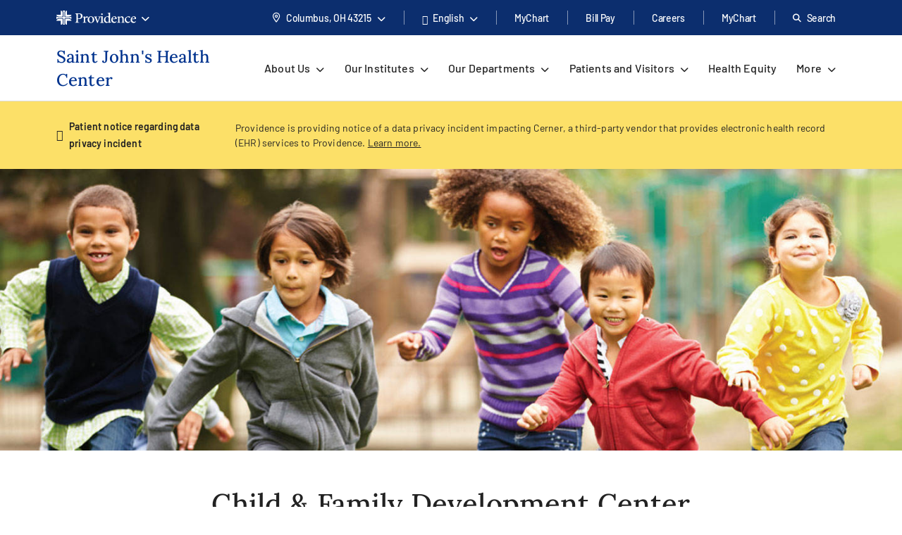

--- FILE ---
content_type: text/html; charset=utf-8
request_url: https://www.providence.org/locations/socal/saint-johns-health-center/child-and-family-development-center
body_size: 60256
content:
<!DOCTYPE html><html class="no-js no-ios-os no-android-os layout-department-page layout-department-page--regional-top-nav" lang="en"><head>
    
    <meta name="viewport" content="width=device-width, initial-scale=1">
        





    

    <link rel="alternate" href="https://es.providence.org/locations/socal/saint-johns-health-center/child-and-family-development-center" hreflang="es"><link rel="alternate" href="https://es.providence.org/locations/socal/saint-johns-health-center/child-and-family-development-center" hreflang="es"><link rel="preconnect dns-prefetch" href="https://tags.tiqcdn.com" crossorigin=""><link rel="preconnect dns-prefetch" href="https://cdn.providence.org" crossorigin=""><link rel="preload" as="fetch" href="https://cdn.providence.org/asset/P296IaP7M96n7guXDkcxUg10/foundation/asset-optimization/bundles/js/3/1/45/30/92/144/bundle-v3-1453092144-js-min/js?updated=134142449420000000" crossorigin=""><link rel="preload" as="font" href="https://fonts.gstatic.com/s/barlow/v12/7cHqv4kjgoGqM7E3t-4s51os.woff2" crossorigin="" type="font/woff2"><link rel="preload" as="font" href="https://fonts.gstatic.com/s/barlow/v12/7cHqv4kjgoGqM7E30-8s51os.woff2" crossorigin="" type="font/woff2"><link rel="preload" as="font" href="https://fonts.gstatic.com/s/barlow/v12/7cHqv4kjgoGqM7E3_-gs51os.woff2" crossorigin="" type="font/woff2"><link rel="preload" as="font" href="https://fonts.gstatic.com/s/barlow/v12/7cHpv4kjgoGqM7E_DMs5.woff2" crossorigin="" type="font/woff2"><link rel="preload" href="https://fonts.gstatic.com/s/lora/v16/0QI6MX1D_JOuGQbT0gvTJPa787wsuxJBkq0.woff2" as="font" type="font/woff2" crossorigin=""><link rel="preload" href="https://fonts.gstatic.com/s/montserrat/v15/JTURjIg1_i6t8kCHKm45_dJE3gnD_g.woff2" as="font" type="font/woff2" crossorigin=""><link rel="preload" href="https://fonts.gstatic.com/s/montserrat/v15/JTURjIg1_i6t8kCHKm45_bZF3gnD_g.woff2" as="font" type="font/woff2" crossorigin=""><link rel="preload" href="https://fonts.gstatic.com/s/montserrat/v15/JTURjIg1_i6t8kCHKm45_ZpC3gnD_g.woff2" as="font" type="font/woff2" crossorigin=""><link rel="preload" href="https://fonts.gstatic.com/s/montserrat/v15/JTUSjIg1_i6t8kCHKm459Wlhyw.woff2" as="font" type="font/woff2" crossorigin=""><link rel="preload" href="https://cdn.providence.org/asset/3m2wXtNI2qLOOjfKE631Eg10/Themes/psjh/SoCal/socal/fonts/icons/OneSite-woff2/woff2?1669143634441" as="font" type="font/woff2" crossorigin=""><link rel="preload" as="image" href="https://cdn.providence.org/asset/iXD6vcmZGnfO4Eu9mntAQQ10/project/psjh/providence/socal/images/logos/providence-logo-small/svg?iar=0&amp;rev=842e5f8dded144dca66dc1b9e3ff6a7e&amp;hash=B9E6AC5FC3FF9D1FDCE6E89568EF742D"><link rel="preload" as="script" href="https://66rc0hx2cf.kameleoon.eu/engine.js"><link rel="prefetch" as="image" href="https://cdn.providence.org/asset/UZutB5wofRN/NT+ilpQbLA10/project/psjh/providence/socal/images/logos/social/youtube/png?h=72&amp;iar=0&amp;w=104&amp;rev=976d900154cc4d2182f0b8a0af3840ed&amp;hash=56E6BC243E9BFD7F8DB6E77BDF53E7C4"><link rel="prefetch" as="image" href="https://cdn.providence.org/asset/gxJ4bwfDVmBPooAusskQBQ10/project/psjh/providence/socal/images/logos/social/instagram/png?h=85&amp;iar=0&amp;w=85&amp;rev=de36fc3795e346e2ac725cb2510b9fdd&amp;hash=41B1EC174E569D8275F4BCF36815F684"><link rel="prefetch" as="image" href="https://cdn.providence.org/asset/s78WrKhvV9831CnV0cgqbg10/project/psjh/providence/socal/images/logos/social/linkedin/png?h=84&amp;iar=0&amp;w=84&amp;rev=b90c32b4984e4b7aa0a70596eb768064&amp;hash=D77B95354565D2C60E90F46C6C728625"><link rel="prefetch" as="image" href="https://cdn.providence.org/asset/jC+nPJqgp9L5r54ckvqWhg10/project/psjh/providence/socal/images/logos/social/twitter/png?h=89&amp;iar=0&amp;w=96&amp;rev=2d873c9c43534c2faf03b599a56adc06&amp;hash=6C2680FFA8B2C72A609D5E918A498A4C"><link rel="prefetch" as="image" href="https://cdn.providence.org/asset/geMdKaGYXwdaQZRA2kGjaA10/project/psjh/providence/socal/images/logos/social/facebook/png?h=93&amp;iar=0&amp;w=94&amp;rev=0edb52fb3885401e9f0031989ece93a6&amp;hash=FA1098F26C9A6E1EAD0AF0DFB2849539"><link rel="prefetch" as="image" href="https://cdn.providence.org/asset/PsDh6ue8YwN1by9suZ0AiQ10/project/psjh/providence/socal/images/saint-johns-health-center/cfdc/infants-at-preschool/jpg?h=544&amp;iar=0&amp;w=710&amp;rev=806bac837d8240479b16b99d9d45b026&amp;hash=87BAD555A509DD0B0236C0263ABCCB3C"><link rel="prefetch" as="image" href="https://cdn.providence.org/asset/R8MAvbM+3FuobKDzo1+RTA10/project/psjh/shared/images/promo-cards/group-of-college-students-smiling/jpg?h=544&amp;iar=0&amp;w=710&amp;rev=b3946e8f626e4358a4b323430df47cd9&amp;hash=37494753DEA106AD5CAEBCC6861E96F8"><link rel="prefetch" as="image" href="https://cdn.providence.org/asset/svM1NJlSR1aziZw+Ii709g10/project/psjh/shared/images/departments/thumbnails/lifestyles/two-girls-in-hallway-in-middle-school-tn/jpg?h=360&amp;iar=0&amp;w=360&amp;rev=eb56ba0751f0443ca9f6cd83fdb321ad&amp;hash=1D2913A9986C239522F996E680EAD6B8"><link rel="prefetch" as="image" href="https://cdn.providence.org/asset/o6uM6C8CyS2wFHNuEHpikQ10/project/psjh/shared/images/departments/thumbnails/lifestyles/group-of-diverse-teenagers-sitting-on-steps-and-talking-tn/jpg?h=360&amp;iar=0&amp;w=360&amp;rev=8f84aa3c545d4d818f65f18310e6e635&amp;hash=4010CA01DFDB76F1696071F7227E65CF"><link rel="prefetch" as="image" href="https://cdn.providence.org/asset/uL09wFWFgvnOc7Vg2TzoFg10/project/psjh/shared/images/departments/thumbnails/lifestyles/teenage-kids-smiling-tn/jpg?h=360&amp;iar=0&amp;w=360&amp;rev=be5e039d70df4b739858c7f778978a02&amp;hash=59DF0C68C889DCFBE53A66945B2A4F2C"><link rel="prefetch" as="image" href="https://cdn.providence.org/asset/jjCrIfThLehNsg0yOaldKw10/project/psjh/shared/images/departments/thumbnails/lifestyles/mother-smiling-with-daughter-on-her-back-tn/jpg?h=360&amp;iar=0&amp;w=360&amp;rev=4e42dbc9b27c4cc8a19d4a916a535eda&amp;hash=F0DCFBCDE80040760F6810CED840D7AD"><link rel="prefetch" as="image" href="https://cdn.providence.org/asset/WTG8tTDve+uPXpqVG4KhYQ10/project/psjh/shared/images/departments/thumbnails/lifestyles/woman-with-special-needs-in-business-setting-tn/jpg?h=360&amp;iar=0&amp;w=360&amp;rev=c2d2aa3237994a329d009960b160068d&amp;hash=EB3A4C3A0EFE2C527419B3E7C180B0F5"><link rel="prefetch" as="image" href="https://cdn.providence.org/asset/vDiu5qo1+/mxkO8+sn1JrQ10/project/psjh/shared/images/departments/thumbnails/lifestyles/mothers-arms-embracing-young-daughter/jpg?h=360&amp;iar=0&amp;w=360&amp;rev=1ab921ada11143c891df50cc4480d354&amp;hash=7A6536B795B99CBE9A2D4D2814C13863"><link rel="prefetch" as="image" href="https://cdn.providence.org/asset/68535HPqYuhgARpgb07ASQ10/project/psjh/providence/socal/images/saint-johns-health-center/cfdc/pinwheel-logo/jpg?h=361&amp;iar=0&amp;w=360&amp;rev=fb1a7d25d76a4e43830734047ad34b61&amp;hash=FCFB0A985B07659781778EC51256E78D"><link rel="prefetch" as="image" href="https://cdn.providence.org/asset/NxywDW+TelwpFmV1Vmt3cQ10/project/psjh/shared/images/departments/thumbnails/lifestyles/mother-and-father-with-3-week-old-newborn-tn/jpg?h=360&amp;iar=0&amp;w=360&amp;rev=d54bdd9328ac4c8a8cedc7649af105f1&amp;hash=2528019F360DE0DFA1AE6DBC342EF86A"><link rel="prefetch" as="image" href="https://cdn.providence.org/asset/1qMnR2XD83MoovdlL6ntag10/project/psjh/shared/images/departments/thumbnails/lifestyles/two-young-girls-sitting-on-tube-slide-tn/jpg?h=360&amp;iar=0&amp;w=360&amp;rev=990660b8f38e4d97aeac091020e10f36&amp;hash=0DFD14AEEDE8BB6DB1209BADC54D3CAE"><link rel="prefetch" as="image" href="https://cdn.providence.org/asset/x9uSb0KA9vCdnfZDrYTH9A10/project/psjh/shared/images/departments/thumbnails/lifestyles/mother-hilding-happy-child-tn/jpg?h=360&amp;iar=0&amp;w=360&amp;rev=83f1085e0d7d468c89d4eb35ed315e81&amp;hash=D317A2A4FFB045874D30ADE7E3B20C5D"><link rel="prefetch" as="image" href="https://cdn.providence.org/asset/k18iw3rymWE432cy5XmbpA10/project/psjh/shared/images/departments/banner-images/lifestyles/diverse-group-of-children-runningjpg/jpg?rev=90eb1b3694534a9fae8b2acbd9d6faa9&amp;hash=E0F0A71D81517E8FC81424D9977D26F6" imagesrcset="https://cdn.providence.org/asset/3J4Pdiv0jmSLeSdllb1zRg10/project/psjh/shared/images/departments/banner-images/lifestyles/diverse-group-of-children-runningjpg/jpg?rev=90eb1b3694534a9fae8b2acbd9d6faa9&amp;w=1440&amp;hash=1F589628FA590FA595F403EE9EA04918 1440w,https://cdn.providence.org/asset/3J4Pdiv0jmSLeSdllb1zRg10/project/psjh/shared/images/departments/banner-images/lifestyles/diverse-group-of-children-runningjpg/jpg?rev=90eb1b3694534a9fae8b2acbd9d6faa9&amp;w=1440&amp;hash=1F589628FA590FA595F403EE9EA04918 1440w,https://cdn.providence.org/asset/FzMoN2il+uWIXF5/jxh9Ww10/project/psjh/shared/images/departments/banner-images/lifestyles/diverse-group-of-children-runningjpg/jpg?rev=90eb1b3694534a9fae8b2acbd9d6faa9&amp;w=1200&amp;hash=BB65B6C633C54CC6C3DB6624D761E295 1200w,https://cdn.providence.org/asset/2nOWMoP51BGZ7XuYD3TkBg10/project/psjh/shared/images/departments/banner-images/lifestyles/diverse-group-of-children-runningjpg/jpg?rev=90eb1b3694534a9fae8b2acbd9d6faa9&amp;w=992&amp;hash=0C40A18A09BD1D0F35ED2AA54C90D0B6 992w,https://cdn.providence.org/asset/0NDwbJaNMmJplKMl+uw36g10/project/psjh/shared/images/departments/banner-images/lifestyles/diverse-group-of-children-runningjpg/jpg?rev=90eb1b3694534a9fae8b2acbd9d6faa9&amp;w=768&amp;hash=F4EE1FC499DE6F0ADA39844EFD2F5597 768w,https://cdn.providence.org/asset/ud4O36QTO8srM+uo+PNVEQ10/project/psjh/shared/images/departments/banner-images/lifestyles/diverse-group-of-children-runningjpg/jpg?rev=90eb1b3694534a9fae8b2acbd9d6faa9&amp;w=576&amp;hash=BE3F5A58F037962D3A29C23628770C19 576w,https://cdn.providence.org/asset/k18iw3rymWE432cy5XmbpA10/project/psjh/shared/images/departments/banner-images/lifestyles/diverse-group-of-children-runningjpg/jpg?rev=90eb1b3694534a9fae8b2acbd9d6faa9&amp;hash=E0F0A71D81517E8FC81424D9977D26F6 1440w" imagesizes="(min-width:1440px) 1440px,(min-width:1200px) 1440px,(min-width:992px) 1200px,(min-width:768px) 992px,(min-width:576px) 768px,(min-width:360px) 576px,1440px">
    
        <script>document.documentElement.className = document.documentElement.className.replace('no-js', '')</script>
    <script>dig = window.dig || { refs: [] };</script>
<script>dig.refs={"algolia.css":"https://cdn.providence.org/asset/Qy5Q6iOwXVScNDde4c+oEQ10/themes/psjh/socal/socal/assets/styles/components/algolia/algolia-min/css?updated=133807744730000000","algolia-dependencies.js":"https://cdn.providence.org/asset/UM+2n4rKb36D+m5OFWKAjA10/themes/psjh/socal/socal/assets/scripts/modules/algolia/algolia-dependencies-min/js?updated=133746364180000000","algolia-search-page.js":"https://cdn.providence.org/asset/DGdIwCC08YtFMw9KUmSOKQ10/themes/psjh/socal/socal/assets/scripts/modules/algolia/algolia-search-page-min/js?updated=134079039810000000","jquery-typeahead.js":"https://cdn.providence.org/asset/x1aikDT6tXV8F6ezYQmU8w10/themes/psjh/socal/socal/assets/scripts/modules/jquery/jquery-typeahead-min/js?updated=133746364060000000","geolocation-modal.js":"https://cdn.providence.org/asset/+qRZad718+UMZwaQztJ9IQ10/themes/psjh/socal/socal/assets/scripts/modules/geolocation/geolocation-modal-min/js?updated=133746364120000000","google-maps-autocomplete.js":"https://cdn.providence.org/asset/EHtAkSlgFSfqS9+sBiPgrg10/themes/psjh/socal/socal/assets/scripts/modules/google/google-maps-autocomplete-min/js?updated=133746364180000000","swiper-locations.js":"https://cdn.providence.org/asset/XSMlykRkEY84ozOddXE1vg10/themes/psjh/socal/socal/assets/scripts/modules/swiper/swiper-locations-min/js?updated=133746364050000000","continue-session.css":"https://cdn.providence.org/asset/WqPjbuzreinoq/rIfpHTRA10/themes/psjh/socal/socal/assets/styles/components/continue-session/continue-session-min/css?updated=133807744950000000","bootstrap-modal.css":"https://cdn.providence.org/asset/cp7nzO6QXEVp1o5b4bIB6Q10/themes/psjh/socal/socal/assets/styles/components/bootstrap/bootstrap-modal-min/css?updated=133807744990000000","bootstrap-modal.js":"https://cdn.providence.org/asset/Z1rmaujwieLyFeF4j7Z5Dg10/themes/psjh/socal/socal/assets/scripts/modules/bootstrap/bootstrap-modal-min/js?updated=133746364020000000"}</script>    <script>
        dig.config = {
            page: {
                id: "{3E8D2267-2AC7-48B6-940F-CB862DA70525}"
            },
            algolia:{
                orch:"https://dig-weborch.provinnovate.com/v1/providers/",
                index:{
                    prefix:"",
                    providers:"os_prod_Providers_Index",
                    locations:"os_prod_Locations_Index",
                    services:"os_prod_Services_Index",
                    pages:"os_prod_Pages_Index",
                    blogs:"os_prod_Blogs_Index",
                    suggestions:"os_prod_Suggestions_Index"
                }
            },
            insights:{
                instrumentationKey:"37185dc7-4818-4605-949b-92d804f4cc65"
            },
            google:{
                apiKey:"AIzaSyBEJHAMP3qXkXQFFAFsb-0uTKKanPJ9fwI"
            },
            cdn:{
                url:'https://cdn.providence.org',
                allowed: ['www.providence.org', 'coronavirus.providence.org', 'express.care', 'content.cdntwrk.com', 'cdn-images.kyruus.com', 'kyruus-app-static.kyruus.com', 'cdn.providence.org', 'www.swedish.org', 'https://cdn.providence.org'],
                hashes: ['1896737512', '1278532287', '546468751', '1900970588', '372173797', '1368669342', '94765706', '1226973872', '232402082']
            }
        };
        dig.user = {
            rvToken: "pZRZ8mFU5d8k9Olapg-vphbrw32m7wan_OwIswPM9c6eXSLU9rPi72Y4aiM8yT03p7-abi-ecYxHymuO7ZWM_Fh-sdAcrP1BBHkeRz9kvsw1:G6XV1RsLVfSkU7KbHafd6H3kB_6dpe4N7eYVvt6MyKJ250RTwFCmFeG_4lrVksz1KLxMamTbOuz3tidJZ-lTKSYX2I_teN9arQvwvc7FLmU1",
            cookieConsent: {
                essential: true,
                performance: true,
                functional: true,
                targeting: true,
                social: true
            },
            location: {
                internal: false,
                sessionId: null,
            
                lat: 39.9625,
                lon: -83.0061,
                city: "Columbus",
                state:"OH",
                region:"OH",
                regions:[],
                postal:"43215",
                formatted:"Columbus, OH 43215"
            
            }
        };
        dig.debug = function () { debugger; }; 
        
        dig.page = { id: '{3E8D2267-2AC7-48B6-940F-CB862DA70525}' };
        dig.isEdit =false;
    </script>
<script>dig.user.experiments = {"developer":{"319793":-1,"334883":-1,"348980":-1,"349417":-1,"353469":-1,"355378":-1,"355379":-1,"356099":-1,"357827":-1},"classic":{"344494":-1,"344496":-1}}</script><script id="_A43262252DE84EEDBF41CE0171B929E3">!function e(n,t,r){function o(d,u){if(!t[d]){if(!n[d]){var s="function"==typeof require&&require;if(!u&&s)return s(d,!0);if(i)return i(d,!0);var c=new Error("Cannot find module '"+d+"'");throw c.code="MODULE_NOT_FOUND",c}var l=t[d]={exports:{}};n[d][0].call(l.exports,(function(e){return o(n[d][1][e]||e)}),l,l.exports,e,n,t,r)}return t[d].exports}for(var i="function"==typeof require&&require,d=0;d<r.length;d++)o(r[d]);return o}({1:[function(e,n,t){"use strict";dig.scripts={};const r=/^(dig\.scripts\['_[0-F]{32}'])\(\)$/;dig.inject=function(e,n,t){const o=r.exec(n);o&&o[1]&&(n=o[1]+".call(window)");var i=document.createTextNode(n),d=document.createElement(e);if(d.appendChild(i),t)for(var u in t)d.setAttribute(u,t[u]);var s=[],c=window.onerror;return window.onerror=function(){s.push(arguments),c&&c.apply(this,arguments)},document.head.appendChild(d),window.onerror=c,{element:d,success:0===s.length,error:s.join("\n")||null}}},{}],2:[function(e,n,t){"use strict";var r=e(7),o=!([].find&&window.fetch&&window.Symbol&&window.Promise&&window.IntersectionObserver&&new RegExp(r.evergreenUserAgentRegExp,"ig").test(navigator.userAgent)),i=!!navigator.userAgent.match(/Android/i),d=!!navigator.userAgent.match(/iPhone|iPad|iPod/i);dig.user.browser={evergreen:!o},dig.user.device={android:i,iOS:d,mobile:i||d};var u=!1;try{var s=Object.defineProperty({},"passive",{get:function(){u=!0}});window.addEventListener("testPassive",null,s),window.removeEventListener("testPassive",null,s)}catch(e){}if(u){function c(e){return function(n,t,r){return!n||-1===n.indexOf("wheel")&&-1===n.indexOf("touch")||(console.warn("ensurePassiveEventListener",n,r),null==r?(r=arguments[2]={},arguments.length=3):"boolean"!=typeof r&&"number"!=typeof r||(r=arguments[2]={capture:!!r}),"boolean"!=typeof r.passive&&(r.passive=!0)),e.apply(this,arguments)}}Element.prototype.addEventListener=c(Element.prototype.addEventListener),document.addEventListener=c(document.addEventListener)}dig.polyfill=function(){if(o){var e=new XMLHttpRequest;e.open("GET","https://cdnjs.cloudflare.com/polyfill/v3/polyfill.min.js?version=3.52.1&features=default%2CArray.prototype.find%2CArray.prototype.some%2CSymbol%2Cfetch%2CIntersectionObserver%2CMutationObserver%2Cconsole.trace%2Cconsole.warn%2Cconsole.error%2Cperformance.now%2Cnavigator.sendBeacon",!1),e.send(null),200===e.status&&e.responseText&&dig.inject("script",e.responseText,null,null)}}},{7:7}],3:[function(e,n,t){"use strict";function r(e,n){return function(t,r){const o=e(t,r,n);if(1!=o.length)throw new Error(`Expected only one element to match '${t}' in existing DOM but found ${o.length}.`);return o[0]}}const o=document.createElement("div");dig.queryAll=(e,n)=>Array.from("<"===e[0]?(o.innerHTML=e,o.childNodes):(n||document).querySelectorAll(e)),dig.query=(e,n)=>"<"===e[0]?(o.innerHTML=e,o.childNodes[0]):(n||document).querySelector(e),dig.queryOne=r(dig.queryAll),dig.xQueryAll=function(e,n,t){const r=document.evaluate(e,n||document,null,XPathResult.ORDERED_NODE_ITERATOR_TYPE,null),o=[];void 0===t&&(t=Number.POSITIVE_INFINITY);try{let e=r.iterateNext();for(;e&&t-- >0;)o.push(e),e=r.iterateNext()}catch(e){console.error(e)}return o},dig.xQuery=(e,n)=>dig.xQueryAll(e,n,1)[0],dig.xQueryOne=r(dig.xQueryAll,2),dig.frag=e=>{const n=document.createDocumentFragment();return e.forEach(e=>n.appendChild(e)),n}},{}],4:[function(e,n,t){"use strict";dig.refs=dig.refs||{},dig.ref=function(e,n){if(void 0===n)return dig.refs[e]||e;dig.refs[e]=n}},{}],5:[function(e,n,t){"use strict";function r(){}dig.info=r,dig.warn=r,dig.error=r},{}],6:[function(e,n,t){"use strict";e(3),e(4),e(1),e(2),e(5),(window.dig=window.dig||{}).modules={}},{1:1,2:2,3:3,4:4,5:5}],7:[function(e,n,t){"use strict";n.exports={evergreenUserAgentRegExp:"(Edge\\/(98(?:\\.0)?|98(?:\\.([1-9]|\\d{2,}))?|(99|\\d{3,})(?:\\.\\d+)?))|((Chromium|Chrome)\\/(97\\.0|97\\.([1-9]|\\d{2,})|(9[8-9]|\\d{3,})\\.\\d+)(?:\\.\\d+)?)|(Firefox\\/(96\\.0|96\\.([1-9]|\\d{2,})|(9[7-9]|\\d{3,})\\.\\d+)\\.\\d+)|(Firefox\\/(96\\.0|96\\.([1-9]|\\d{2,})|(9[7-9]|\\d{3,})\\.\\d+)(pre|[ab]\\d+[a-z]*)?)"}},{}],8:[function(e,n,t){"use strict";e(6)},{6:6}]},{},[8])</script>    <script>dig.polyfill()</script>
<script id="_54CB2ECC3F6349B1A1F713733656FB8A">!function e(t,n,o){function r(d,c){if(!n[d]){if(!t[d]){var s="function"==typeof require&&require;if(!c&&s)return s(d,!0);if(i)return i(d,!0);var a=new Error("Cannot find module '"+d+"'");throw a.code="MODULE_NOT_FOUND",a}var u=n[d]={exports:{}};t[d][0].call(u.exports,(function(e){return r(t[d][1][e]||e)}),u,u.exports,e,t,n,o)}return n[d].exports}for(var i="function"==typeof require&&require,d=0;d<o.length;d++)r(o[d]);return r}({1:[function(e,t,n){t.exports={useViewportsGlobal:!1,breakpoints:{"2xs":0,xs:360,sm:576,md:768,lg:992,xl:1200,"2xl":1440}}},{}],2:[function(e,t,n){"use strict";t.exports=function(e){return e&&e.__esModule?e:{default:e}}},{}],3:[function(e,t,n){"use strict";function o(e){return d?-1===e.indexOf(c)?-1===e.indexOf(i)?e:"https://"+location.host+e.substring(i.length):e=e.replace(d,(function(e,t,n,o){if("1"===t){const e=o.split("?",2),t=e[0].split("/"),n=t.length-1;o=t.slice(0,n).join("/")+"."+t[n],2===e.length&&(o+="?"+e[1])}let i;switch(n){case"0":i=location.host,o="/-/media"+o;break;case"1":i=location.host;break;default:if(i=r.allowed[s.indexOf(n.slice(0,-1))],void 0===i)return e}return"https://"+i+o})):e}dig.cdn=dig.cdn||{};const r=dig.config.cdn;let i=r.url,d=null,c=null;const s=r.hashes.map(e=>e.slice(0,-1));i&&(i=i.replace(/\/$/,""),c=i+"/asset/",d=new RegExp(dig.regex.escape(c)+".{22}(\\d)(\\d+)([^ ]*)","gi")),dig.cdn.revert=o,dig.cdn.events={onError:function(e){var t;if(e.src)t="src";else{if(!e.href)return void console.warn(e.tagName+" is not supported.");t="href"}if(0===e[t].indexOf(i)){const n=e.cloneNode(!0);let r=n[t]!==(n[t]=o(n[t]));n.srcset&&(r|=n.srcset!==(n.srcset=o(n.srcset))),r&&e.parentElement.replaceChild(n,e)}}}},{}],4:[function(e,t,n){"use strict";var o=e(11);dig.cookie={get:o.get,set:o.set,remove:o.remove}},{11:11}],5:[function(e,t,n){"use strict";function o(e){var t=[];switch(!0){case e>=s["2xl"]:t.push("2xl");case e>=s.xl:t.push("xl");case e>=s.lg:t.push("lg");case e>=s.md:t.push("md");case e>=s.sm:t.push("sm");case e>=s.xs:t.push("xs");default:t.push("2xs")}return t}function r(e){return o(void 0===e?a.clientWidth:e)[0]}function i(e,t){return"viewport-"+e+(t||"")}function d(e){p.viewport!==e&&(!window.dispatchEvent(new CustomEvent("beforeresize",{cancelable:!0}))||(function(e){p.viewport!==e&&(document.body.className=document.body.className.replace(new RegExp("(?:^|\\s)viewport-(?:"+u.join("|")+")(?:-up|-down)?(?!\\S)","g"),"").trim()+" "+[].concat(function(e){const t=u.indexOf(e);return u.slice(0,t+1)}(e).map(e=>i(e,"-up")),i(e),function(e){const t=u.indexOf(e);return u.slice(t)}(e).map(e=>i(e,"-down"))).join(" "),p.viewport=e)}(e),window.dispatchEvent(new CustomEvent("afterresize"))))}var c=e(2)(e(1));const s={};for(let e in c.default.breakpoints)s[e]=parseInt(c.default.breakpoints[e],10);const a=document.documentElement,u=o(s["2xl"]).reverse();var l=(location.search.match(/viewport=([^&]+)/)||[])[1];let f=function(){d(l||r())};const p={breakpoints:s,viewport:null,reset:f,getWidth:function(){return document.body.clientWidth},getViewport:r,setViewport:d};dig.display=p,l||window.addEventListener("resize",f),dig.ready(f)},{1:1,2:2}],6:[function(e,t,n){"use strict";function o(e){return Array.from(e.children).filter(e=>e.classList.contains("dex-loader"))[0]}const r=dig.query('<div class="dex-loader"><div class="dex-loader__spinner-wrapper"><div class="dex-loader__spinner"></div></div></div>'),i=dig.loader={show:function(e,t){let n=o(e=e||document.body);if(n?n.dexLoaderDepth++:(n=r.cloneNode(!0),e.appendChild(n),n.dexLoaderDepth=1),1!==n.dexLoaderDepth||n.classList.contains("fadeIn")||void 0!==n.dexTimeout)return;const i=e.dataset.loaderInitialMessage,d=e.dataset.loaderDelayedMessage,c=e.dataset.loaderDelay;if(i&&(n.dataset.message=i),c>0&&d&&setTimeout((function(){n.dataset.message=d}),1e3*c),t)return n.classList.add("fadeIn"),void n.classList.add("fadedIn");n.dexTimeout=setTimeout(()=>{n.dexLoaderDepth>0&&n.classList.add("fadeIn"),n.dexTimeout=void 0},10)},hide:function(e,t){let n=o(e=e||document.body);if(n)return t?(n.classList.remove("fadeIn"),n.classList.remove("fadedIn"),void e.removeChild(n)):void(n.dexLoaderDepth<=0||0==--n.dexLoaderDepth&&setTimeout(()=>{n.dexLoaderDepth<=0&&(n.classList.remove("fadeIn"),n.classList.remove("fadedIn"),setTimeout(()=>{n.dexLoaderDepth<=0&&n.parentElement&&e.removeChild(n)},200))},1e3))},wait:function(e,t){const n=Promise.resolve().then((function(){return i.show(t),e.then(e=>(i.hide(t),e),e=>{throw i.hide(t),e})}));return n.attachTo=function(e){return e&&(t=e),n},n}}},{}],7:[function(e,t,n){"use strict";dig.observe=function(e,t,n,o){return"function"!=typeof t&&(n=arguments[1],o=arguments[2],t=void 0),new Promise((function(r,i){const d=new IntersectionObserver((function(n){n.forEach((function(n){n.isIntersecting&&(r(n.target),t&&!1===t(n.target)||d.unobserve(e))}))}),{root:null,rootMargin:n,threshold:o});d.observe(e)}))}},{}],8:[function(e,t,n){"use strict";function o(){let e;for(;e=s.shift();)try{h.apply(dig,e)}catch(e){console.error(e)}}function r(e,t){function n(){clearTimeout(r),i||(i=!0,0==--f&&l&&o())}f++;let r,i=!1;return t||(r=setTimeout(n,1e4)),e.then(n,n)}function i(){const e=window.Sitecore&&window.Sitecore.WebEditSettings.editing;let t=dig.ready.defer;h=function(t,n,o){if(arguments.length)if(f>0)s.push(p(arguments));else if(n||e&&void 0===n)o?setTimeout.apply(window,[t,0].concat(a)):window.setTimeout(t,0,dig.queryAll,dig.query);else try{o?t.apply(window,a):t(dig.queryAll,dig.query)}catch(e){console.error(e)}},h.queue=s,h.defer=t,h.hold=r,o(),window.jQuery&&jQuery.holdReady(!1),dig.ready=h,a=void 0}function d(){return l||(("complete"===document.readyState||"loading"!==document.readyState&&!document.documentElement.doScroll)&&(l=!0),l)}function c(e){try{throw new Error("stack test")}catch(e){if(e.stack){let t=e.stack.toLowerCase();return-1===t.indexOf("utag")&&-1===t.indexOf("kameleoon")&&-1===t.indexOf("jquery")&&-1!==e.stack.split("\n").pop().indexOf(location.hostname)}}return e}const s=[];let a,u,l=!1,f=0;const p=e=>Array.prototype.slice.call(e,0);let h;const g=document.addEventListener;d()||g.call(document,"DOMContentLoaded",(function(){l=!0})),dig.ready=function(){const e=p(arguments);if(!e.length&&!window.__holdDigReady){let e=dig.ready.defer;return dig.ready=function(){s.push(p(arguments))},dig.ready.defer=e,dig.ready.queue=s,dig.ready.hold=r,void(d()?i():g.call(document,"DOMContentLoaded",i))}s.push(e)},dig.ready.queue=s,dig.ready.defer=!0,dig.ready.hold=r,document.addEventListener=function(e,t){if("DOMContentLoaded"===e){a=p(arguments);var n=dig.ready.defer&&c(!0);if(n)return console.trace("Deferring event 'DOMContentLoaded'"),void dig.ready(t,!0,!0)}g.apply(this,arguments)},dig.ready((function(){console.trace("doc loaded"),document.addEventListener=function(e,t){if("DOMContentLoaded"===e&&d())return console.trace("Firing DOMContentLoaded handler late assignment."),void setTimeout.apply(window,[t,0].concat(a));g.apply(this,arguments)}}),0);const m=[],v=window.addEventListener;window.addEventListener=function(e,t){if("load"===e){var n=dig.ready.defer&&c(!0);if(n)return console.trace("Deferring event 'load'"),void m.push(t)}return v.apply(this,arguments)},v.call(window,"load",(function(){console.trace("win loaded"),u=p(arguments),dig.ready((function(){window.addEventListener=function(e,t){return"load"===e?(console.trace("Firing load handler late assignment."),void setTimeout.apply(window,[t,0].concat(u))):v.apply(this,arguments)},m.forEach((function(e){setTimeout.apply(window,[e,0].concat(u))}))}))}))},{}],9:[function(e,t,n){"use strict";const o=/[\-\[\]\/\{\}\(\)\*\+\?\.\\\^\$\|]/g;dig.regex={escape:function(e){return e.replace(o,"\\$&")}}},{}],10:[function(e,t,n){"use strict";function o(e,t,n){return e?"force-cache":t?"reload":n?"no-store":"no-cache"}function r(e,t,n,r,i){e=Array.isArray(e)?e:[e],t=void 0===t||(Array.isArray(t)?t.map(e=>void 0===e||!!e):[!!t]),n=void 0===n||(Array.isArray(n)?n.map(e=>void 0===e||!!e):[!!n]),i=void 0===i||(Array.isArray(i)?i.map(e=>void 0===e||!!e):[!!i]);var a=(e,t)=>t(),u=null,l=Promise.all(e.map((function(e,r){function s(){return e!==(e=dig.cdn.revert(e))?window.fetch(e,l).then(e=>{if(e.ok)return e;throw new Error("Something went wrong")}).then(f,p):p()}var a=void 0===t[r]||t[r],u=void 0===n[r]||n[r];if(a){const t=c[e];if(t)return t}const l={cache:o(a,u,!0)},f=function(t){return Promise.all([t.clone().text(),t.blob()]).then((function(t){const n=t[0],o=t[1];return{success:!0,text:n,type:function(e,t){var n=e.split("?")[0].split("."),o=n[n.length-1].toLowerCase();if("js"===o)return"script";if("css"===o)return"style";var r=d.find(e=>e[0].test(t));return r&&r[1]}(e,o.type),url:e,reuse:i}}),(function(){return{success:!0,text:null,type:null,url:e,reuse:i}}))},p=function(){return{success:!1,text:null,type:null,url:e,reuse:i}},h=window.fetch(e,l).then((function(e){return e.ok?f(e):s()}),s);return c[e]=h,h}))).then((function(e){return Promise.all(e.map((function(e){return r?{then:function(t){return new Promise(n=>{a(e,(function(){t(e),n(e)}))})}}:null===e.type?{then:function(e){return e(!1),!1}}:{then:function(t){return new Promise(n=>{a(e,(function(){const o=s[e.url]||(s[e.url]=[]);e.reuse&&0!==o.length||o.push(dig.inject(e.type,e.text));const r=o[o.length-1];r.__dexRequireID=e.url,t(r),n(r)}))})}}})))})).then((function(e){return u=e,e.every((function(e){return e&&e.success}))?Promise.resolve():Promise.reject()}));return l.when=function(e){return a=e,l},l.destroy=function(){u&&(u.forEach((function(e){if(e.__dexRequireID){const t=s[e.__dexRequireID],n=t?t.indexOf(e):-1;-1!==n&&t.splice(n,1)}e.target.parentNode.removeChild(e.target)})),u=null)},l}function i(...e){return r(e.map(e=>dig.ref(e)),void 0,void 0)}const d=[[/text\/css/,"style"],[/(application|text)\/(x-)?(ecma|java|j|live)script/,"script"]],c={},s={};dig.require=i,dig.requireRaw=function(...e){return r(e.map(e=>dig.ref(e)),void 0,void 0,!0,!1)},dig.prefetch=function(...e){var t;return function(){return t||(t=i(...e)),t}}},{}],11:[function(e,t,n){"use strict";function o(e,t,n,o){let r="".concat(e,"=").concat(encodeURIComponent(t));if(n&&(r+=";expires=".concat(n.toUTCString())),!o){const e=location.hostname.split(".").slice(-2).join(".");r+=";domain=".concat(e)}return document.cookie=r,t}Object.defineProperty(n,"__esModule",{value:!0}),n.get=function(e){return(document.cookie.split(";").map(e=>e.trim().split("=")).find(t=>t[0]===e)||[])[1]||null},n.set=o,n.remove=function(e){const t=new Date;t.setDate(t.getDate()-1),o(e,"",t),o(e,"",t,!0)}},{}],12:[function(e,t,n){"use strict";e(8),e(9),e(10),e(5),e(7),e(3),e(4),e(6),dig.preload=function(e){console.warn("dig.preload is deprecated"),e(dig.queryAll,dig.query)}},{10:10,3:3,4:4,5:5,6:6,7:7,8:8,9:9}],13:[function(e,t,n){"use strict";e(12)},{12:12}]},{},[13])</script>            <script>
                (function (xhr) {
                    xhr.open('POST', 'https://dev-ping.provhealth.org/api/SiteIpTracking/SendBeaconRequest?token=4f6d577a483976536e586f3639373036637a473952513d3d,-558436563', true);
                    xhr.setRequestHeader('Content-Type', 'text/plain');
                    xhr.send();
                })(new XMLHttpRequest());
            </script>
        <script>dig.warn('Tracker is not active');</script>
<script id="_B15BD0704A364D90A32DC78BA55A4F40">dig.require("https://cdn.providence.org/asset/P296IaP7M96n7guXDkcxUg10/foundation/asset-optimization/bundles/js/3/1/45/30/92/144/bundle-v3-1453092144-js-min/js?updated=134142449420000000")</script>
    
    <style id="_883F0E6FDC20452589A505AEF127693C">a,abbr,acronym,address,applet,big,blockquote,body,caption,cite,code,dd,del,dfn,div,dl,dt,fieldset,font,form,h1,h2,h3,h4,h5,h6,html,iframe,img,ins,kbd,label,legend,li,object,ol,p,pre,q,s,samp,small,span,strike,strong,sub,sup,table,tbody,td,tfoot,th,thead,tr,tt,ul,var{margin:0;padding:0;border:0;outline:0;font-weight:inherit;font-style:inherit;font-size:100%;font-family:inherit;vertical-align:initial}html{height:100%}em{margin:0;padding:0;border:0;font-weight:inherit;font-size:100%;font-family:inherit;vertical-align:initial}:focus,em{outline:0}body{line-height:1;color:#000;background:#fff;font-family:Arial,Helvetica,sans-serif;font-size:12px;height:100%}ol,ul{list-style:none}table{border-collapse:initial;border-spacing:0}caption,td,th{text-align:left;font-weight:400}blockquote:after,blockquote:before,q:after,q:before{content:""}blockquote,q{quotes:"" ""}sub{vertical-align:sub}sub,sup{font-size:.9em}sup{vertical-align:super}@font-face{font-family:Lora;font-style:normal;font-weight:500;font-display:swap;src:url(https://fonts.gstatic.com/s/lora/v16/0QI6MX1D_JOuGQbT0gvTJPa787wsuxJBkq0.woff2) format("woff2");unicode-range:u+00??,u+0131,u+0152-0153,u+02bb-02bc,u+02c6,u+02da,u+02dc,u+2000-206f,u+2074,u+20ac,u+2122,u+2191,u+2193,u+2212,u+2215,u+feff,u+fffd}@font-face{font-family:Montserrat;font-style:normal;font-weight:400;font-display:swap;src:url(https://fonts.gstatic.com/s/montserrat/v15/JTUSjIg1_i6t8kCHKm459Wlhyw.woff2) format("woff2");unicode-range:u+00??,u+0131,u+0152-0153,u+02bb-02bc,u+02c6,u+02da,u+02dc,u+2000-206f,u+2074,u+20ac,u+2122,u+2191,u+2193,u+2212,u+2215,u+feff,u+fffd}@font-face{font-family:Montserrat;font-style:normal;font-weight:500;font-display:swap;src:url(https://fonts.gstatic.com/s/montserrat/v15/JTURjIg1_i6t8kCHKm45_ZpC3gnD_g.woff2) format("woff2");unicode-range:u+00??,u+0131,u+0152-0153,u+02bb-02bc,u+02c6,u+02da,u+02dc,u+2000-206f,u+2074,u+20ac,u+2122,u+2191,u+2193,u+2212,u+2215,u+feff,u+fffd}@font-face{font-family:Montserrat;font-style:normal;font-weight:600;font-display:swap;src:url(https://fonts.gstatic.com/s/montserrat/v15/JTURjIg1_i6t8kCHKm45_bZF3gnD_g.woff2) format("woff2");unicode-range:u+00??,u+0131,u+0152-0153,u+02bb-02bc,u+02c6,u+02da,u+02dc,u+2000-206f,u+2074,u+20ac,u+2122,u+2191,u+2193,u+2212,u+2215,u+feff,u+fffd}@font-face{font-family:Montserrat;font-style:normal;font-weight:700;font-display:swap;src:url(https://fonts.gstatic.com/s/montserrat/v15/JTURjIg1_i6t8kCHKm45_dJE3gnD_g.woff2) format("woff2");unicode-range:u+00??,u+0131,u+0152-0153,u+02bb-02bc,u+02c6,u+02da,u+02dc,u+2000-206f,u+2074,u+20ac,u+2122,u+2191,u+2193,u+2212,u+2215,u+feff,u+fffd}@font-face{font-family:Barlow;font-style:normal;font-weight:400;font-display:swap;src:url(https://fonts.gstatic.com/s/barlow/v12/7cHpv4kjgoGqM7E_DMs5.woff2) format("woff2");unicode-range:u+00??,u+0131,u+0152-0153,u+02bb-02bc,u+02c6,u+02da,u+02dc,u+2000-206f,u+2074,u+20ac,u+2122,u+2191,u+2193,u+2212,u+2215,u+feff,u+fffd}@font-face{font-family:Barlow;font-style:normal;font-weight:500;font-display:swap;src:url(https://fonts.gstatic.com/s/barlow/v12/7cHqv4kjgoGqM7E3_-gs51os.woff2) format("woff2");unicode-range:u+00??,u+0131,u+0152-0153,u+02bb-02bc,u+02c6,u+02da,u+02dc,u+2000-206f,u+2074,u+20ac,u+2122,u+2191,u+2193,u+2212,u+2215,u+feff,u+fffd}@font-face{font-family:Barlow;font-style:normal;font-weight:600;font-display:swap;src:url(https://fonts.gstatic.com/s/barlow/v12/7cHqv4kjgoGqM7E30-8s51os.woff2) format("woff2");unicode-range:u+00??,u+0131,u+0152-0153,u+02bb-02bc,u+02c6,u+02da,u+02dc,u+2000-206f,u+2074,u+20ac,u+2122,u+2191,u+2193,u+2212,u+2215,u+feff,u+fffd}@font-face{font-family:Barlow;font-style:normal;font-weight:700;font-display:swap;src:url(https://fonts.gstatic.com/s/barlow/v12/7cHqv4kjgoGqM7E3t-4s51os.woff2) format("woff2");unicode-range:u+00??,u+0131,u+0152-0153,u+02bb-02bc,u+02c6,u+02da,u+02dc,u+2000-206f,u+2074,u+20ac,u+2122,u+2191,u+2193,u+2212,u+2215,u+feff,u+fffd}@font-face{font-family:OneSite;src:url(https://cdn.providence.org/asset/0A8duSx+3OqUDnjZtzNT+g10/Themes/psjh/SoCal/socal/fonts/icons/OneSite-eot/eot?1669143634441);src:url(https://cdn.providence.org/asset/0A8duSx+3OqUDnjZtzNT+g10/Themes/psjh/SoCal/socal/fonts/icons/OneSite-eot/eot?1669143634441) format("eot"),url(https://cdn.providence.org/asset/3m2wXtNI2qLOOjfKE631Eg10/Themes/psjh/SoCal/socal/fonts/icons/OneSite-woff2/woff2?1669143634441) format("woff2"),url(https://cdn.providence.org/asset/8Je1CVGj+uHnqEButwkrXA10/Themes/psjh/SoCal/socal/fonts/icons/OneSite-woff/woff?1669143634441) format("woff"),url(https://cdn.providence.org/asset/j6+hTPCQ+oijDOON5gSaDQ10/Themes/psjh/SoCal/socal/fonts/icons/OneSite-ttf/ttf?1669143634441) format("truetype"),url(https://cdn.providence.org/asset/+qWmZCiz1V9CnDei3PXrMQ10/Themes/psjh/SoCal/socal/fonts/icons/OneSite-svg/svg?1669143634441) format("svg");font-display:block}[class*=" dig-icon-"]:before,[class^=dig-icon-]:before{font-family:OneSite;-webkit-font-smoothing:antialiased;-moz-osx-font-smoothing:grayscale;font-style:normal;font-variant:normal;font-weight:400;text-decoration:none;text-transform:none;font-size:24px;line-height:1em}.dig-icon-arrow-right:before{content:"\E001"}.dig-icon-carousel-arrow-two-tone:before{content:"\E002"}.dig-icon-carousel-arrow:before{content:"\E003"}.dig-icon-checkmark:before{content:"\E004"}.dig-icon-globe:before{content:"\E005"}.dig-icon-house:before{content:"\E006"}.dig-icon-info-circle:before{content:"\E007"}.dig-icon-map-pin:before{content:"\E008"}.dig-icon-marker:before{content:"\E009"}.dig-icon-minus:before{content:"\E00A"}.dig-icon-my-location:before{content:"\E00B"}.dig-icon-phone:before{content:"\E00C"}.dig-icon-plus:before{content:"\E00D"}.dig-icon-rating-outline-heart:before{content:"\E00E"}.dig-icon-search:before{content:"\E00F"}.dig-icon-my-location{padding-top:16px;color:#0537a4}.dig-icon-my-location:before{vertical-align:sub;margin-right:8px}.dig-icon-my-location a:active,.dig-icon-my-location a:hover{color:#0537a4!important}.fa,.fa-brands,.fa-classic,.fa-duotone,.fa-light,.fa-regular,.fa-sharp,.fa-sharp-solid,.fa-solid,.fa-thin,.fab,.fad,.fal,.far,.fas,.fass,.fat{display:inline-block;font-family:FontAwesome;font-style:normal;font-weight:900;font-size:inherit;text-rendering:auto;-webkit-font-smoothing:antialiased;-moz-osx-font-smoothing:grayscale}.fa-regular,.far{font-family:Font Awesome\ 6 Regular;font-weight:400}.fa-light,.fal{font-family:Font Awesome\ 6 Light;font-weight:300}.fa-thin,.fat{font-family:Font Awesome\ 6 Thin;font-weight:100}.fa-sharp,.fass{font-family:Font Awesome\ 6 Sharp}.fa-brands,.fab{font-family:Font Awesome\ 6 Brands;font-weight:400}.fa-duotone,.fad{font-family:Font Awesome\ 6 Duotone;position:relative;letter-spacing:normal}.fa-duotone:before,.fad:before{position:absolute;color:inherit;opacity:1}.fa-duotone:after,.fad:after{opacity:.4;color:inherit}.fa-duotone.fa-swap-opacity:before,.fa-swap-opacity .fa-duotone:before,.fa-swap-opacity .fad:before,.fad.fa-swap-opacity:before{opacity:.4}.fa-duotone.fa-swap-opacity:after,.fa-swap-opacity .fa-duotone:after,.fa-swap-opacity .fad:after,.fad.fa-swap-opacity:after{opacity:1}.fa-duotone.fa-inverse,.fad.fa-inverse{color:#fff}.fa-duotone.fa-stack-1x,.fa-duotone.fa-stack-2x,.fad.fa-stack-1x,.fad.fa-stack-2x{position:absolute}.fa-1x{font-size:1em}.fa-2x{font-size:2em}.fa-3x{font-size:3em}.fa-4x{font-size:4em}.fa-5x{font-size:5em}.fa-6x{font-size:6em}.fa-7x{font-size:7em}.fa-8x{font-size:8em}.fa-9x{font-size:9em}.fa-10x{font-size:10em}.fa-2xs{font-size:.625em;line-height:.1em;vertical-align:.225em}.fa-xs{font-size:.75em;line-height:.08333em;vertical-align:.125em}.fa-sm{font-size:.875em;line-height:.07143em;vertical-align:.05357em}.fa-lg{font-size:1.25em;line-height:.05em;vertical-align:-.075em}.fa-xl{font-size:1.5em;line-height:.04167em;vertical-align:-.125em}.fa-2xl{font-size:2em;line-height:.03125em;vertical-align:-.1875em}.fa-fw{text-align:center;width:1.25em}.fa-ul{list-style-type:none;margin-left:2.5em;padding-left:0}.fa-ul>li{position:relative}.fa-li{left:-2em;position:absolute;text-align:center;width:2em;line-height:inherit}.fa-border{border-radius:.1em;border:.08em solid #eee;padding:.2em .25em .15em}.fa-pull-left{float:left;margin-right:.3em}.fa-pull-right{float:right;margin-left:.3em}.fa-spin{-webkit-animation-name:fa-spin;animation-name:fa-spin;-webkit-animation-delay:0s;animation-delay:0s;-webkit-animation-direction:normal;animation-direction:normal;-webkit-animation-duration:2s;animation-duration:2s;-webkit-animation-iteration-count:infinite;animation-iteration-count:infinite;-webkit-animation-timing-function:linear;animation-timing-function:linear}.fa-pulse{-webkit-animation-name:fa-spin;animation-name:fa-spin;-webkit-animation-direction:normal;animation-direction:normal;-webkit-animation-duration:1s;animation-duration:1s;-webkit-animation-iteration-count:infinite;animation-iteration-count:infinite;-webkit-animation-timing-function:steps(8);animation-timing-function:steps(8)}@media (prefers-reduced-motion:reduce){.fa-spin{-webkit-animation-delay:-1ms;animation-delay:-1ms;-webkit-animation-duration:1ms;animation-duration:1ms;-webkit-animation-iteration-count:1;animation-iteration-count:1;transition-delay:0s;transition-duration:0s}}@-webkit-keyframes fa-spin{0%{-webkit-transform:rotate(0deg);transform:rotate(0deg)}to{-webkit-transform:rotate(1turn);transform:rotate(1turn)}}@keyframes fa-spin{0%{-webkit-transform:rotate(0deg);transform:rotate(0deg)}to{-webkit-transform:rotate(1turn);transform:rotate(1turn)}}.fa-rotate-90{-webkit-transform:rotate(90deg);transform:rotate(90deg)}.fa-rotate-180{-webkit-transform:rotate(180deg);transform:rotate(180deg)}.fa-rotate-270{-webkit-transform:rotate(270deg);transform:rotate(270deg)}.fa-flip-horizontal{-webkit-transform:scaleX(-1);transform:scaleX(-1)}.fa-flip-vertical{-webkit-transform:scaleY(-1);transform:scaleY(-1)}.fa-flip-both,.fa-flip-horizontal.fa-flip-vertical{-webkit-transform:scale(-1);transform:scale(-1)}.fa-rotate-by{-webkit-transform:rotate(none);transform:rotate(none)}.fa-stack{display:inline-block;height:2em;line-height:2em;position:relative;vertical-align:middle;width:2.5em}.fa-stack-1x,.fa-stack-2x{left:0;position:absolute;text-align:center;width:100%;z-index:auto}.fa-stack-1x{line-height:inherit}.fa-stack-2x{font-size:2em}.fa-inverse{color:#fff}.fa-sr-only,.fa-sr-only-focusable:not(:focus),.sr-only,.sr-only-focusable:not(:focus){position:absolute;width:1px;height:1px;padding:0;margin:-1px;overflow:hidden;clip:rect(0,0,0,0);white-space:nowrap;border-width:0}button,datalist,input,option,select,textarea{font-family:Barlow,sans-serif;font-size:1.6rem}.control{display:block;position:relative;padding-left:40px;padding-top:2px;margin-bottom:20px;cursor:pointer;font-size:1.6rem;line-height:2.4rem;width:-webkit-fit-content;width:-moz-fit-content;width:fit-content}.control input{position:absolute;z-index:-1;opacity:0}.control__indicator{position:absolute;top:2px;left:0;height:24px;width:24px;border:1px solid #ddd;background:#fff;border-radius:4px}.control--radio .control__indicator{border-radius:4px}.control:hover input:not([disabled])~.control__indicator{border:1px solid #0537a4}.control input:focus-visible~.control__indicator{background:#fff;outline:2px solid #335ca5;outline-offset:2px;border-color:#0537a4}.control:hover input:not([disabled]):checked~.control__indicator,.control input:checked~.control__indicator{background:#0537a4;border-color:#0537a4}.control input:checked:focus-visible~.control__indicator{background:#0537a4;outline:2px solid #335ca5;outline-offset:2px;border-color:#0537a4}.control input:disabled~.control__indicator{background:#fff;cursor:not-allowed}.control__indicator:after{display:inline-block;font-family:FontAwesome;font-style:normal;font-weight:900;font-size:inherit;text-rendering:auto;-webkit-font-smoothing:antialiased;-moz-osx-font-smoothing:grayscale;content:"\f00c"!important;position:absolute;display:none;font-size:12px;transition:all .3s ease;-webkit-transform:skew(-2deg,-7deg);transform:skew(-2deg,-7deg)}.control input:checked~.control__indicator:after{display:block;color:#fff}.control--checkbox .control__indicator:after{top:50%;left:50%;-webkit-transform:translate(-50%,-50%);transform:translate(-50%,-50%)}.control--checkbox input:disabled~.control__indicator:after{border-color:#d2d2d2}.control--checkbox input:disabled:checked~.control__indicator{background-color:#d2d2d2;border-color:#d2d2d2;cursor:not-allowed}.dex-loader,.swiper:not(.swiper-initialized)>.swiper-wrapper{-webkit-justify-content:center;justify-content:center}.dex-loader{position:absolute;top:0;bottom:0;right:0;left:0;background-color:hsla(0,0%,100%,.9);z-index:1002;transition:opacity .2s ease-in-out,background-color .2s ease-in-out;opacity:0;cursor:default;display:-webkit-flex;display:flex;-webkit-align-items:center;align-items:center}body>.dex-loader{position:fixed;z-index:999999}.global-geo-container>.dex-loader{z-index:999}.dex-loader:after{content:attr(data-message);-webkit-align-self:flex-end;align-self:flex-end}.dex-loader.fadeIn{opacity:1}.dex-loader.fadedIn{transition:none}.dex-loader__spinner-wrapper{pointer-events:none;display:contents}.dex-loader__spinner{border:8px solid #eee;border-top-color:#0537a4;border-radius:50%;width:48px;height:48px;-webkit-animation:spin 2s linear infinite;animation:spin 2s linear infinite;position:absolute;z-index:100}@-webkit-keyframes spin{0%{-webkit-transform:rotate(0deg);transform:rotate(0deg)}to{-webkit-transform:rotate(1turn);transform:rotate(1turn)}}@keyframes spin{0%{-webkit-transform:rotate(0deg);transform:rotate(0deg)}to{-webkit-transform:rotate(1turn);transform:rotate(1turn)}}html{font-size:62.5%;-webkit-font-smoothing:antialiased;-moz-osx-font-smoothing:grayscale;margin-bottom:0}body{font-family:Barlow,sans-serif;position:relative;overflow:auto;color:#222;font-size:1.6rem;line-height:1.5rem;letter-spacing:.016rem;background:transparent;-webkit-tap-highlight-color:rgba(0,0,0,0)}body.on-page-editor{background:none!important}body #content{position:relative}body #wrapper{overflow:hidden}a{cursor:pointer}a,a:hover{color:#0537a4;text-decoration:underline}strong{font-weight:700}.body-12{font-size:1.2rem}.body-14{font-size:1.4rem}.body-16{font-size:1.6rem}.body-18{font-size:1.8rem}.container{max-width:767.999px;width:100%;margin-left:auto;margin-right:auto}@media (min-width:768px){.container{max-width:991.999px}}@media (min-width:992px){.container{max-width:1440px}}.component-content{margin-left:auto;margin-right:auto;width:100%;max-width:calc(100vw - 160px)}@media (max-width:991.98px){.component-content{max-width:calc(100vw - 48px)}}@media (min-width:768px) and (max-width:1199.98px){.component-content{max-width:calc(100vw - 80px)}}@media (min-width:992px){.component-content{max-width:calc(100vw - 160px)}}@media (min-width:1440px){.component-content{max-width:1280px}}.full-width-content>.component-content{max-width:100%}.component{width:100%}p{line-height:150%}.subhead-h1,.subhead-h2,.subhead-h3,.subhead-h4,.subhead-h5,.subhead-h6,h1,h2,h3,h4,h5,h6{font-weight:500}.subhead-h1,.subhead-h2,.subhead-h3,.subhead-h4,.subhead-h5,h1,h2,h3,h4,h5{line-height:140%}.subhead-h6,h6{line-height:150%}.subhead-h1,.subhead-h2,.subhead-h3,.subhead-h4,.subhead-h5,.subhead-h6,h1,h2,h3,h4,h5,h6{font-family:Lora,serif}.subhead-h1,h1{font-size:4rem}@media (max-width:991.98px){.subhead-h1,h1{font-size:3.2rem}}@media (max-width:575.98px){.subhead-h1,h1{font-size:3.2rem}}.subhead-h2,h2{font-size:3.5rem}@media (max-width:991.98px){.subhead-h2,h2{font-size:2.8rem}}@media (max-width:575.98px){.subhead-h2,h2{font-size:2.8rem}}.subhead-h3,h3{font-size:2.8rem}@media (max-width:991.98px){.subhead-h3,h3{font-size:2.4rem}}@media (max-width:575.98px){.subhead-h3,h3{font-size:2.4rem}}.subhead-h4,h4{font-size:2.4rem}@media (max-width:991.98px){.subhead-h4,h4{font-size:2rem}}@media (max-width:575.98px){.subhead-h4,h4{font-size:2rem}}.subhead-h5,h5{font-size:2rem}@media (max-width:991.98px){.subhead-h5,h5{font-size:1.8rem}}@media (max-width:575.98px){.subhead-h5,h5{font-size:1.8rem}}.subhead-h6,h6{font-size:1.8rem}@media (max-width:991.98px){.subhead-h6,h6{font-size:1.6rem}}@media (max-width:575.98px){.subhead-h6,h6{font-size:1.6rem}}.android-os,.ios-os{display:inline;display:initial}@media (min-width:992px){.android-os.no-desktop,.ios-os.no-desktop,.no-desktop{display:none}}.desktop-only{display:inline;display:initial}@media (max-width:991.98px){.desktop-only{display:none}}.hidden{display:none}.viewport-2xs{max-width:359.98px}.viewport-xs{min-width:360px;max-width:575.98px}.viewport-sm{min-width:576px;max-width:767.98px}.viewport-md{min-width:768px;max-width:991.98px}.viewport-lg{min-width:992px;max-width:1199.98px}.viewport-xl{min-width:1200px;max-width:1439.98px}.viewport-2xl{min-width:1440px}p{padding:8px 0}p:first-child{padding-top:0}p:last-child{padding-bottom:0}p:empty{padding:0;margin:0}.top-main-content .component{position:relative}.top-main-content ol,.top-main-content ul{padding:8px 0}.top-main-content ol:first-child,.top-main-content ul:first-child{padding-top:0}.top-main-content ol:last-child,.top-main-content ul:last-child{padding-bottom:0}.top-main-content .subhead-h1,.top-main-content .subhead-h2,.top-main-content .subhead-h3,.top-main-content .subhead-h4,.top-main-content h1,.top-main-content h2,.top-main-content h3,.top-main-content h4{padding-bottom:24px;margin:0}.top-main-content .subhead-h1:not(:first-child),.top-main-content .subhead-h2:not(:first-child),.top-main-content .subhead-h3:not(:first-child),.top-main-content .subhead-h4:not(:first-child),.top-main-content h1:not(:first-child),.top-main-content h2:not(:first-child),.top-main-content h3:not(:first-child),.top-main-content h4:not(:first-child){padding-top:40px}.top-main-content .subhead-h1+ol,.top-main-content .subhead-h1+p,.top-main-content .subhead-h1+ul:not(.nav-tabs),.top-main-content .subhead-h2+ol,.top-main-content .subhead-h2+p,.top-main-content .subhead-h2+ul:not(.nav-tabs),.top-main-content .subhead-h3+ol,.top-main-content .subhead-h3+p,.top-main-content .subhead-h3+ul:not(.nav-tabs),.top-main-content .subhead-h4+ol,.top-main-content .subhead-h4+p,.top-main-content .subhead-h4+ul:not(.nav-tabs),.top-main-content h1+ol,.top-main-content h1+p,.top-main-content h1+ul:not(.nav-tabs),.top-main-content h2+ol,.top-main-content h2+p,.top-main-content h2+ul:not(.nav-tabs),.top-main-content h3+ol,.top-main-content h3+p,.top-main-content h3+ul:not(.nav-tabs),.top-main-content h4+ol,.top-main-content h4+p,.top-main-content h4+ul:not(.nav-tabs){padding-top:0}.top-main-content .subhead-h1+ol:last-child,.top-main-content .subhead-h1+p:last-child,.top-main-content .subhead-h1+ul:not(.nav-tabs):last-child,.top-main-content .subhead-h2+ol:last-child,.top-main-content .subhead-h2+p:last-child,.top-main-content .subhead-h2+ul:not(.nav-tabs):last-child,.top-main-content .subhead-h3+ol:last-child,.top-main-content .subhead-h3+p:last-child,.top-main-content .subhead-h3+ul:not(.nav-tabs):last-child,.top-main-content .subhead-h4+ol:last-child,.top-main-content .subhead-h4+p:last-child,.top-main-content .subhead-h4+ul:not(.nav-tabs):last-child,.top-main-content h1+ol:last-child,.top-main-content h1+p:last-child,.top-main-content h1+ul:not(.nav-tabs):last-child,.top-main-content h2+ol:last-child,.top-main-content h2+p:last-child,.top-main-content h2+ul:not(.nav-tabs):last-child,.top-main-content h3+ol:last-child,.top-main-content h3+p:last-child,.top-main-content h3+ul:not(.nav-tabs):last-child,.top-main-content h4+ol:last-child,.top-main-content h4+p:last-child,.top-main-content h4+ul:not(.nav-tabs):last-child{padding-bottom:0}.top-main-content .subhead-h5,.top-main-content .subhead-h6,.top-main-content h5,.top-main-content h6{margin:0;padding-bottom:16px}.top-main-content .subhead-h5:not(:first-child),.top-main-content .subhead-h6:not(:first-child),.top-main-content h5:not(:first-child),.top-main-content h6:not(:first-child){padding-top:40px}.top-main-content .subhead-h5+ol,.top-main-content .subhead-h5+p,.top-main-content .subhead-h5+ul:not(.nav-tabs),.top-main-content .subhead-h6+ol,.top-main-content .subhead-h6+p,.top-main-content .subhead-h6+ul:not(.nav-tabs),.top-main-content h5+ol,.top-main-content h5+p,.top-main-content h5+ul:not(.nav-tabs),.top-main-content h6+ol,.top-main-content h6+p,.top-main-content h6+ul:not(.nav-tabs){padding-top:0}.top-main-content .subhead-h5+ol:last-child,.top-main-content .subhead-h5+p:last-child,.top-main-content .subhead-h5+ul:not(.nav-tabs):last-child,.top-main-content .subhead-h6+ol:last-child,.top-main-content .subhead-h6+p:last-child,.top-main-content .subhead-h6+ul:not(.nav-tabs):last-child,.top-main-content h5+ol:last-child,.top-main-content h5+p:last-child,.top-main-content h5+ul:not(.nav-tabs):last-child,.top-main-content h6+ol:last-child,.top-main-content h6+p:last-child,.top-main-content h6+ul:not(.nav-tabs):last-child{padding-bottom:0}.top-main-content .subhead-h1+.subhead-h1:not(:first-child),.top-main-content .subhead-h1+.subhead-h2:not(:first-child),.top-main-content .subhead-h1+.subhead-h3:not(:first-child),.top-main-content .subhead-h1+.subhead-h4:not(:first-child),.top-main-content .subhead-h1+.subhead-h5:not(:first-child),.top-main-content .subhead-h1+.subhead-h6:not(:first-child),.top-main-content .subhead-h1+h1:not(:first-child),.top-main-content .subhead-h1+h2:not(:first-child),.top-main-content .subhead-h1+h3:not(:first-child),.top-main-content .subhead-h1+h4:not(:first-child),.top-main-content .subhead-h1+h5:not(:first-child),.top-main-content .subhead-h1+h6:not(:first-child),.top-main-content .subhead-h2+.subhead-h1:not(:first-child),.top-main-content .subhead-h2+.subhead-h2:not(:first-child),.top-main-content .subhead-h2+.subhead-h3:not(:first-child),.top-main-content .subhead-h2+.subhead-h4:not(:first-child),.top-main-content .subhead-h2+.subhead-h5:not(:first-child),.top-main-content .subhead-h2+.subhead-h6:not(:first-child),.top-main-content .subhead-h2+h1:not(:first-child),.top-main-content .subhead-h2+h2:not(:first-child),.top-main-content .subhead-h2+h3:not(:first-child),.top-main-content .subhead-h2+h4:not(:first-child),.top-main-content .subhead-h2+h5:not(:first-child),.top-main-content .subhead-h2+h6:not(:first-child),.top-main-content .subhead-h3+.subhead-h1:not(:first-child),.top-main-content .subhead-h3+.subhead-h2:not(:first-child),.top-main-content .subhead-h3+.subhead-h3:not(:first-child),.top-main-content .subhead-h3+.subhead-h4:not(:first-child),.top-main-content .subhead-h3+.subhead-h5:not(:first-child),.top-main-content .subhead-h3+.subhead-h6:not(:first-child),.top-main-content .subhead-h3+h1:not(:first-child),.top-main-content .subhead-h3+h2:not(:first-child),.top-main-content .subhead-h3+h3:not(:first-child),.top-main-content .subhead-h3+h4:not(:first-child),.top-main-content .subhead-h3+h5:not(:first-child),.top-main-content .subhead-h3+h6:not(:first-child),.top-main-content .subhead-h4+.subhead-h1:not(:first-child),.top-main-content .subhead-h4+.subhead-h2:not(:first-child),.top-main-content .subhead-h4+.subhead-h3:not(:first-child),.top-main-content .subhead-h4+.subhead-h4:not(:first-child),.top-main-content .subhead-h4+.subhead-h5:not(:first-child),.top-main-content .subhead-h4+.subhead-h6:not(:first-child),.top-main-content .subhead-h4+h1:not(:first-child),.top-main-content .subhead-h4+h2:not(:first-child),.top-main-content .subhead-h4+h3:not(:first-child),.top-main-content .subhead-h4+h4:not(:first-child),.top-main-content .subhead-h4+h5:not(:first-child),.top-main-content .subhead-h4+h6:not(:first-child),.top-main-content .subhead-h5+.subhead-h1:not(:first-child),.top-main-content .subhead-h5+.subhead-h2:not(:first-child),.top-main-content .subhead-h5+.subhead-h3:not(:first-child),.top-main-content .subhead-h5+.subhead-h4:not(:first-child),.top-main-content .subhead-h5+.subhead-h5:not(:first-child),.top-main-content .subhead-h5+.subhead-h6:not(:first-child),.top-main-content .subhead-h5+h1:not(:first-child),.top-main-content .subhead-h5+h2:not(:first-child),.top-main-content .subhead-h5+h3:not(:first-child),.top-main-content .subhead-h5+h4:not(:first-child),.top-main-content .subhead-h5+h5:not(:first-child),.top-main-content .subhead-h5+h6:not(:first-child),.top-main-content .subhead-h6+.subhead-h1:not(:first-child),.top-main-content .subhead-h6+.subhead-h2:not(:first-child),.top-main-content .subhead-h6+.subhead-h3:not(:first-child),.top-main-content .subhead-h6+.subhead-h4:not(:first-child),.top-main-content .subhead-h6+.subhead-h5:not(:first-child),.top-main-content .subhead-h6+.subhead-h6:not(:first-child),.top-main-content .subhead-h6+h1:not(:first-child),.top-main-content .subhead-h6+h2:not(:first-child),.top-main-content .subhead-h6+h3:not(:first-child),.top-main-content .subhead-h6+h4:not(:first-child),.top-main-content .subhead-h6+h5:not(:first-child),.top-main-content .subhead-h6+h6:not(:first-child),.top-main-content h1+.subhead-h1:not(:first-child),.top-main-content h1+.subhead-h2:not(:first-child),.top-main-content h1+.subhead-h3:not(:first-child),.top-main-content h1+.subhead-h4:not(:first-child),.top-main-content h1+.subhead-h5:not(:first-child),.top-main-content h1+.subhead-h6:not(:first-child),.top-main-content h1+h1:not(:first-child),.top-main-content h1+h2:not(:first-child),.top-main-content h1+h3:not(:first-child),.top-main-content h1+h4:not(:first-child),.top-main-content h1+h5:not(:first-child),.top-main-content h1+h6:not(:first-child),.top-main-content h2+.subhead-h1:not(:first-child),.top-main-content h2+.subhead-h2:not(:first-child),.top-main-content h2+.subhead-h3:not(:first-child),.top-main-content h2+.subhead-h4:not(:first-child),.top-main-content h2+.subhead-h5:not(:first-child),.top-main-content h2+.subhead-h6:not(:first-child),.top-main-content h2+h1:not(:first-child),.top-main-content h2+h2:not(:first-child),.top-main-content h2+h3:not(:first-child),.top-main-content h2+h4:not(:first-child),.top-main-content h2+h5:not(:first-child),.top-main-content h2+h6:not(:first-child),.top-main-content h3+.subhead-h1:not(:first-child),.top-main-content h3+.subhead-h2:not(:first-child),.top-main-content h3+.subhead-h3:not(:first-child),.top-main-content h3+.subhead-h4:not(:first-child),.top-main-content h3+.subhead-h5:not(:first-child),.top-main-content h3+.subhead-h6:not(:first-child),.top-main-content h3+h1:not(:first-child),.top-main-content h3+h2:not(:first-child),.top-main-content h3+h3:not(:first-child),.top-main-content h3+h4:not(:first-child),.top-main-content h3+h5:not(:first-child),.top-main-content h3+h6:not(:first-child),.top-main-content h4+.subhead-h1:not(:first-child),.top-main-content h4+.subhead-h2:not(:first-child),.top-main-content h4+.subhead-h3:not(:first-child),.top-main-content h4+.subhead-h4:not(:first-child),.top-main-content h4+.subhead-h5:not(:first-child),.top-main-content h4+.subhead-h6:not(:first-child),.top-main-content h4+h1:not(:first-child),.top-main-content h4+h2:not(:first-child),.top-main-content h4+h3:not(:first-child),.top-main-content h4+h4:not(:first-child),.top-main-content h4+h5:not(:first-child),.top-main-content h4+h6:not(:first-child),.top-main-content h5+.subhead-h1:not(:first-child),.top-main-content h5+.subhead-h2:not(:first-child),.top-main-content h5+.subhead-h3:not(:first-child),.top-main-content h5+.subhead-h4:not(:first-child),.top-main-content h5+.subhead-h5:not(:first-child),.top-main-content h5+.subhead-h6:not(:first-child),.top-main-content h5+h1:not(:first-child),.top-main-content h5+h2:not(:first-child),.top-main-content h5+h3:not(:first-child),.top-main-content h5+h4:not(:first-child),.top-main-content h5+h5:not(:first-child),.top-main-content h5+h6:not(:first-child),.top-main-content h6+.subhead-h1:not(:first-child),.top-main-content h6+.subhead-h2:not(:first-child),.top-main-content h6+.subhead-h3:not(:first-child),.top-main-content h6+.subhead-h4:not(:first-child),.top-main-content h6+.subhead-h5:not(:first-child),.top-main-content h6+.subhead-h6:not(:first-child),.top-main-content h6+h1:not(:first-child),.top-main-content h6+h2:not(:first-child),.top-main-content h6+h3:not(:first-child),.top-main-content h6+h4:not(:first-child),.top-main-content h6+h5:not(:first-child),.top-main-content h6+h6:not(:first-child){padding-top:0}.top-main-content ol+.subhead-h1:not(:first-child),.top-main-content ol+.subhead-h2:not(:first-child),.top-main-content ol+.subhead-h3:not(:first-child),.top-main-content ol+.subhead-h4:not(:first-child),.top-main-content ol+.subhead-h5:not(:first-child),.top-main-content ol+.subhead-h6:not(:first-child),.top-main-content ol+h1:not(:first-child),.top-main-content ol+h2:not(:first-child),.top-main-content ol+h3:not(:first-child),.top-main-content ol+h4:not(:first-child),.top-main-content ol+h5:not(:first-child),.top-main-content ol+h6:not(:first-child),.top-main-content p+.subhead-h1:not(:first-child),.top-main-content p+.subhead-h2:not(:first-child),.top-main-content p+.subhead-h3:not(:first-child),.top-main-content p+.subhead-h4:not(:first-child),.top-main-content p+.subhead-h5:not(:first-child),.top-main-content p+.subhead-h6:not(:first-child),.top-main-content p+h1:not(:first-child),.top-main-content p+h2:not(:first-child),.top-main-content p+h3:not(:first-child),.top-main-content p+h4:not(:first-child),.top-main-content p+h5:not(:first-child),.top-main-content p+h6:not(:first-child),.top-main-content ul+.subhead-h1:not(:first-child),.top-main-content ul+.subhead-h2:not(:first-child),.top-main-content ul+.subhead-h3:not(:first-child),.top-main-content ul+.subhead-h4:not(:first-child),.top-main-content ul+.subhead-h5:not(:first-child),.top-main-content ul+.subhead-h6:not(:first-child),.top-main-content ul+h1:not(:first-child),.top-main-content ul+h2:not(:first-child),.top-main-content ul+h3:not(:first-child),.top-main-content ul+h4:not(:first-child),.top-main-content ul+h5:not(:first-child),.top-main-content ul+h6:not(:first-child){padding-top:32px}.top-main-content ol+a.button-callout,.top-main-content ol+div.button-callout,.top-main-content p+a.button-callout,.top-main-content p+div.button-callout,.top-main-content ul+a.button-callout,.top-main-content ul+div.button-callout{margin-top:24px;margin-bottom:32px}.top-main-content a.button-callout,.top-main-content div.button-callout,.top-main-content p>a.button-callout,.top-main-content p>div.button-callout{margin-top:16px;margin-bottom:32px}.top-main-content a.button-callout:last-child,.top-main-content div.button-callout:last-child,.top-main-content p>a.button-callout:last-child,.top-main-content p>div.button-callout:last-child{margin-bottom:24px}.top-main-content a.button-callout+.subhead-h1,.top-main-content a.button-callout+.subhead-h2,.top-main-content a.button-callout+.subhead-h3,.top-main-content a.button-callout+.subhead-h4,.top-main-content a.button-callout+.subhead-h5,.top-main-content a.button-callout+.subhead-h6,.top-main-content a.button-callout+h1,.top-main-content a.button-callout+h2,.top-main-content a.button-callout+h3,.top-main-content a.button-callout+h4,.top-main-content a.button-callout+h5,.top-main-content a.button-callout+h6,.top-main-content a.button-callout+ol,.top-main-content a.button-callout+p,.top-main-content a.button-callout+ul,.top-main-content div.button-callout+.subhead-h1,.top-main-content div.button-callout+.subhead-h2,.top-main-content div.button-callout+.subhead-h3,.top-main-content div.button-callout+.subhead-h4,.top-main-content div.button-callout+.subhead-h5,.top-main-content div.button-callout+.subhead-h6,.top-main-content div.button-callout+h1,.top-main-content div.button-callout+h2,.top-main-content div.button-callout+h3,.top-main-content div.button-callout+h4,.top-main-content div.button-callout+h5,.top-main-content div.button-callout+h6,.top-main-content div.button-callout+ol,.top-main-content div.button-callout+p,.top-main-content div.button-callout+ul,.top-main-content p>a.button-callout+.subhead-h1,.top-main-content p>a.button-callout+.subhead-h2,.top-main-content p>a.button-callout+.subhead-h3,.top-main-content p>a.button-callout+.subhead-h4,.top-main-content p>a.button-callout+.subhead-h5,.top-main-content p>a.button-callout+.subhead-h6,.top-main-content p>a.button-callout+h1,.top-main-content p>a.button-callout+h2,.top-main-content p>a.button-callout+h3,.top-main-content p>a.button-callout+h4,.top-main-content p>a.button-callout+h5,.top-main-content p>a.button-callout+h6,.top-main-content p>a.button-callout+ol,.top-main-content p>a.button-callout+p,.top-main-content p>a.button-callout+ul,.top-main-content p>div.button-callout+.subhead-h1,.top-main-content p>div.button-callout+.subhead-h2,.top-main-content p>div.button-callout+.subhead-h3,.top-main-content p>div.button-callout+.subhead-h4,.top-main-content p>div.button-callout+.subhead-h5,.top-main-content p>div.button-callout+.subhead-h6,.top-main-content p>div.button-callout+h1,.top-main-content p>div.button-callout+h2,.top-main-content p>div.button-callout+h3,.top-main-content p>div.button-callout+h4,.top-main-content p>div.button-callout+h5,.top-main-content p>div.button-callout+h6,.top-main-content p>div.button-callout+ol,.top-main-content p>div.button-callout+p,.top-main-content p>div.button-callout+ul{padding-top:0}.top-main-content p>a.button-callout:last-child,.top-main-content p>div.button-callout:last-child{margin-bottom:24px}.top-main-content .standardize-vertical-padding,.top-main-content .standardize-vertical-padding.col-12{padding-top:48px;padding-bottom:48px}.top-main-content .standardize-vertical-padding--top,.top-main-content .standardize-vertical-padding--top.col-12{padding-top:48px}.top-main-content .standardize-vertical-padding--bottom,.top-main-content .standardize-vertical-padding--bottom.col-12{padding-bottom:48px}.top-main-content .remove-vertical-padding{padding-top:0!important;padding-bottom:0!important}.top-main-content .remove-vertical-padding--top{padding-top:0!important}.top-main-content .remove-vertical-padding--bottom{padding-bottom:0!important}.top-main-content .remove-top-and-bottom-margin{margin-top:0!important;margin-bottom:0!important}.top-main-content .remove-bottom-margin{margin-bottom:0!important}.top-main-content .remove-top-margin{margin-top:0!important}.top-main-content .component.snippet[class*=col-]{padding-left:0;padding-right:0}.top-footer-content .component.rich-text{margin:0 auto}.layout-global-service-page .top-main-content>.row>.row:nth-child(4)>.component.container.full-width-content,.layout-service-type-page .top-main-content>.row>.component.container.full-width-content{padding-top:48px}#PageWithLeftNav{padding-top:48px;padding-bottom:48px}#PageWithLeftNav>.component-content>.row>.component.column-splitter>.col-lg-9{padding-left:0;padding-right:0}@media (min-width:992px){#PageWithLeftNav>.component-content>.row>.component.column-splitter>.col-lg-9{padding-left:16px}}#PageWithLeftNav>.component-content>.row>.component.column-splitter>.col-lg-9>.row>.component.col-12{padding:0}#PageWithLeftNav>.component-content>.row>.component.column-splitter>.col-lg-9>.row>.component>.component-content>.field-content:not(:empty){padding-bottom:24px}#PageWithLeftNav>.component-content>.row>.component.column-splitter>.col-lg-3{padding-left:0;padding-right:0}@media (min-width:992px){#PageWithLeftNav>.component-content>.row>.component.column-splitter>.col-lg-3{padding-right:16px}}#LocationPageFieldContent.col-12{padding-left:0;padding-right:0}#LocationPageFieldContent>.component-content:not(:empty)>.field-content:not(:empty){padding-bottom:48px}#LocationPageFieldContent>.component-content:not(:empty)>.field-content:not(:empty)>h2{padding-top:16px}#LocationPageFieldContent>.component-content:not(:empty)>.field-content:not(:empty)>p:first-child{padding-top:0}html.layout-swedish-service-page .top-main-content .service-header-info>.component-content:not(:empty){padding-bottom:24px}#PageContentPartial{padding-top:48px;padding-bottom:48px}#PageContentPartial>.component-content>.row>.component.content.col-12{padding-left:0;padding-right:0}#PageContentPartial>.component-content>.row>.component.content>.component-content>.field-content:not(:empty){padding-bottom:24px}</style><link rel="stylesheet" "id"="_D07275CDC3D2437BBFD96518550BA22D" href="/-/media/foundation/asset-optimization/bundles/css/3/8/66/21/95/24/bundle-v3-866219524-css-min.css?updated=134139134470000000"><style id="fa-styles">@font-face{font-family:'FontAwesome';src:url("[data-uri]") format("truetype");}@font-face{font-family:'Font Awesome 6 Regular';src:url("[data-uri]") format("truetype");}.fa-xmark:before{content:""}
.fa-exclamation-circle:before{content:""}
.fa-arrow-right:before{content:""}
.fa-arrow-left:before{content:""}
.fa-magnifying-glass:before{content:""}
</style><script type="text/plain" id="fa-config">0|fa-arrow-left|0|;0|fa-arrow-left|1|fa-arrow-left;0|fa-arrow-right|1|fa-arrow-right;0|fa-bars|1|;0|fa-bars|0|;0|fa-check|0|;0|fa-chevron-down|1|;0|fa-chevron-down|0|;0|fa-chevron-right|0|;0|fa-circle-exclamation|0|fa-exclamation-circle;0|fa-envelope|1|;0|fa-location-dot|1|;0|fa-magnifying-glass|0|fa-magnifying-glass;0|fa-minus|0|;0|fa-plus|0|;0|fa-xmark|0|fa-xmark;0|fa-xmark|1|</script>



<link rel="shortcut icon" type="image/png" href="https://cdn.providence.org/asset/gvqMkle5btUgdDZkk3r6+w11/favicon_providence-16x16/png" sizes="16x16" onerror=";dig.cdn.events.onError(this)">
<link rel="shortcut icon" type="image/png" href="https://cdn.providence.org/asset/cRuCbgzLIr+Wa4TQxTA1BA11/favicon_providence-32x32/png" sizes="32x32" onerror=";dig.cdn.events.onError(this)">
<link rel="shortcut icon" type="image/x-icon" href="https://cdn.providence.org/asset/R9ELX6GZHiIow88htRZz3w11/favicon_providence/ico" onerror=";dig.cdn.events.onError(this)">


        <link rel="canonical" href="https://www.providence.org/locations/socal/saint-johns-health-center/child-and-family-development-center" data-test="www.providence.org/locations/socal/saint-johns-health-center/child-and-family-development-center">





<script type="application/ld+json">
    {
  "@context": "http://schema.org",
  "@type": "WebPage",
  "@id": "https://www.providence.org/locations/socal/saint-johns-health-center/child-and-family-development-center#webpage",
  "Url": "https://www.providence.org/locations/socal/saint-johns-health-center/child-and-family-development-center",
  "Name": "Child and Family Development Center | Saint John's Health Center ",
  "DatePublished": "2026-01-05",
  "DateModified": "2026-01-05",
  "InLanguage": "en-US",
  "Description": "See how the Child and Family Development Center at Saint John's Health Center helps underprivileged families and children in the Los Angeles area.\r\n",
  "IsPartOf": {
    "@type": "WebSite",
    "@id": "https://www.providence.org#website",
    "Url": "https://www.providence.org",
    "Name": "Providence Health & Services",
    "InLanguage": "en-US",
    "Publisher": {
      "@type": "Organization",
      "@id": "https://www.providence.org#organization",
      "Description": "World-class health care with human connection.",
      "Name": "Providence Health & Services",
      "LegalName": "&copy;Providence Health & Services",
      "Logo": "https://www.providence.org/-/media/project/psjh/providence/socal/images/logos/providence-logo-svg.svg",
      "AreaServed": "https://en.wikipedia.org/wiki/Western_United_States",
      "KnowsAbout": "Healthcare",
      "AdditionalType": " https://en.wikipedia.org/wiki/Providence_Health_%26_Services",
      "SameAs": [
        "https://twitter.com/providence",
        "https://www.facebook.com/providence/",
        "https://www.instagram.com/providencehealthsystem/",
        "https://www.linkedin.com/company/providencehealthsystem/",
        "https://www.youtube.com/channel/UCCJ8wEkiHBHkVD8Jb7sbIBg"
      ],
      "Url": "https://www.providence.org",
      "Iso6523Code": "0060: 078509988"
    }
  },
  "BreadCrumb": {
    "@type": "BreadcrumbList",
    "@id": "https://www.providence.org/locations/socal/saint-johns-health-center/child-and-family-development-center#breadcrumb",
    "ItemListElement": [
      {
        "@type": "ListItem",
        "Position": "1",
        "Item": {
          "@type": "Thing",
          "@id": "https://www.providence.org",
          "Name": "Home"
        }
      },
      {
        "@type": "ListItem",
        "Position": "2",
        "Item": {
          "@type": "Thing",
          "@id": "https://www.providence.org/locations",
          "Name": "Locations"
        }
      },
      {
        "@type": "ListItem",
        "Position": "3",
        "Item": {
          "@type": "Thing",
          "@id": "https://www.providence.org/locations/socal/saint-johns-health-center",
          "Name": "Saint Johns Health Center"
        }
      },
      {
        "@type": "ListItem",
        "Position": "4",
        "Item": {
          "@type": "Thing",
          "@id": "https://www.providence.org/locations/socal/saint-johns-health-center/child-and-family-development-center",
          "Name": "Child And Family Development Center"
        }
      }
    ]
  },
  "PotentialAction": {
    "@type": "ReadAction",
    "ActionStatus": "ActiveActionStatus",
    "Target": {
      "@type": "EntryPoint",
      "UrlTemplate": "https://www.providence.org/locations/socal/saint-johns-health-center/child-and-family-development-center"
    }
  }
}
</script>




    <title>Child and Family Development Center | Saint John's Health Center  | Providence</title>







<meta property="og:title" content="Child &amp; Family Development Center"><meta property="og:url" content="https://www.providence.org/locations/socal/saint-johns-health-center/child-and-family-development-center">



<meta name="description" content="See how the Child and Family Development Center at Saint John's Health Center helps underprivileged families and children in the Los Angeles area.  "><meta name="keywords" content="child family development center, family development center, care for developmental disabilities, domestic violence counseling, substance abuse counseling, children and family services near Los Angeles, children and family services Santa Monica  ">



<meta property="twitter:title" content="Child &amp; Family Development Center"><meta property="twitter:card" content="summary_large_image">

<script>
window.ecvWaitTimes = {"AK":{},"CA":{},"MT":{},"OR":{},"WA":{},"TX":{}};
window.ecvWaitTimes.getTime = function (state) {
    const resolvedState = ({ 'ID': 'WA', 'NM': 'TX' })[state] || state;  // convert states ID => WA, NM => TX
    const resolvedWaitTimeInfo = ecvWaitTimes[resolvedState];
    if (resolvedWaitTimeInfo && resolvedWaitTimeInfo.estimatedWaitTimeSeconds >= 0) {
        return Math.max(Math.round(resolvedWaitTimeInfo.estimatedWaitTimeSeconds / 60), 1); // round up to 1
    }
    return -1;
}
window.ecvUserWaitTime = ecvWaitTimes.getTime(dig?.user?.location?.region);
</script>



<script>
	window.whKameleoonEvents = window.whKameleoonEvents || [];
	window.addEventListener('Kameleoon::ExperimentActivated', function (event) {
		var experiment = event.detail.experiment;
		window.utag_data = window.utag_data || {};
		var experimentId = experiment.id;
		var associatedVariationId = experiment.associatedVariation.id;

		window.whKameleoonEvents.push({
			event_category: "Kameleoon Experiment",
			event_action: experimentId.toString(),
			event_label: associatedVariationId.toString()
		});
	});
</script>
<script>
(function () {
	// Duration in milliseconds to wait while the Kameleoon application file is loaded
	var kameleoonLoadingTimeout = 1000;
	var kameleoonQueue  = window.kameleoonQueue = window.kameleoonQueue || [];
	var kameleoonStartLoadTime = new Date().getTime();
	if (! document.getElementById("kameleoonLoadingStyleSheet") && ! window.kameleoonDisplayPageTimeOut)
	{
		var kameleoonS = document.getElementsByTagName("script")[0];
		var kameleoonCc = "* { visibility: hidden !important; background-image: none !important; }";
		var kameleoonStn = document.createElement("style");
		kameleoonStn.type = "text/css";
		kameleoonStn.id = "kameleoonLoadingStyleSheet";
		if (kameleoonStn.styleSheet)
		{
			kameleoonStn.styleSheet.cssText = kameleoonCc;
		}
		else
		{
			kameleoonStn.appendChild(document.createTextNode(kameleoonCc));
		}
		kameleoonS.parentNode.insertBefore(kameleoonStn, kameleoonS);
		window.kameleoonDisplayPage = function(fromEngine)
		{
			if (!fromEngine)
			{
				window.kameleoonTimeout = true;
			}
			if (kameleoonStn.parentNode)
			{
				kameleoonStn.parentNode.removeChild(kameleoonStn);
			}
		};
		window.kameleoonDisplayPageTimeOut = window.setTimeout(window.kameleoonDisplayPage, kameleoonLoadingTimeout);
	}
})();
</script>
<script src="https://66rc0hx2cf.kameleoon.eu/engine.js" async="async" fetchpriority="high"></script>
        
</head>
<body class="default-device bodyclass">
        <script>dig.display.reset()</script>

<!-- #wrapper -->
<div id="wrapper" class="top-wrapper">
    <!-- #header -->
    <header>
        <div id="header" class="top-header-content ">
            <div class="row">





<div class="component snippet full-width-content">
    <div class="component-content">
            <div class="snippet-inner">
                <div class="snippet-container">


                    <div class="snippet">






<div class="component container col-12 full-width-content blue-background" id="NavUtilityBar">
    <div class="component-content">
<div class="row">





<div class="component container col-12">
    <div class="component-content">
<div class="row">



<div class="component row component column-splitter">
        <div class="col-sm-3 col-md-2">
            
<!-- navwrapper -->



<div class="container">
    <div class="component nav-wrapper" id="NavPrimaryShifted">
        <div class="component-content">
            <nav aria-label="Global Navigation">

<div class="component plain-html col-12">
    <div class="component-content">
<!-- Temporary hack until we can figure out how to output needed structure for logo with label/checkbox -->
<a href="/" class="mobile-home-link"><img src="https://cdn.providence.org/asset/iXD6vcmZGnfO4Eu9mntAQQ10/project/psjh/providence/socal/images/logos/providence-logo-small/svg?iar=0&amp;rev=842e5f8dded144dca66dc1b9e3ff6a7e&amp;hash=B9E6AC5FC3FF9D1FDCE6E89568EF742D" alt="" data-variantfieldname="Image" data-variantitemid="{3D4D7E91-BC63-479D-8DA1-92D7AC6BABEC}" onerror=";dig.cdn.events.onError(this)"></a>
                <input type="checkbox" class="nav-primary-checkbox" id="nav-primary-checkbox">
                <label for="nav-primary-checkbox" aria-expanded="false" aria-controls="" role="button" tabindex="0" class="long-label">
                    <img src="https://cdn.providence.org/asset/iXD6vcmZGnfO4Eu9mntAQQ10/project/psjh/providence/socal/images/logos/providence-logo-small/svg?iar=0&amp;rev=842e5f8dded144dca66dc1b9e3ff6a7e&amp;hash=B9E6AC5FC3FF9D1FDCE6E89568EF742D" alt="" data-variantfieldname="Image" data-variantitemid="{3D4D7E91-BC63-479D-8DA1-92D7AC6BABEC}" loading="lazy" onerror=";dig.cdn.events.onError(this)">
                </label>
    </div>
</div>








<div class="component link-list primary-transform-container" id="primaryTransformContainer" style="opacity:1">
    <div class="primary-transform">
        <div class="primary-transform-content">
            
            <div class="nav-labels">
                    <div class="nav-heading">Providence Global Menu</div>
                                    <div class="mobileGlobalMenuLinkText mobile-only">MobileGlobalMenuLinkText</div>
                                    <div class="mobileGlobalMenuLabel mobile-only">Providence Main Menu</div>
            </div>
                            <div class="droplist-back-label d-lg-none">
                    <label for="nav-primary-checkbox" aria-expanded="false" aria-controls="NavPrimaryShifted" aria-haspopup="menu" tabindex="0">
                        Back to Menu
                    </label>
                </div>
                    <div class="mobile-only nav-shifted-mobile-heading">Providence Main Menu</div>
                    <div class="nav-shifted-desktop-heading">Providence Main Menu</div>
            <ul class="nav-content">
                        <li class="nav-item item0 odd first first--compact first--fullsize">
<a title="Find a Doctor" aria-label="Find a Doctor top navigation link" href="/doctors">Find a Doctor</a>                        </li>
                        <li class="nav-item item1 even">
<a title="Locations" aria-label="Locations top navigation link" href="/locations">Locations</a>                        </li>
                        <li class="nav-item droplist item2 odd">
                                    <!-- Use the checkbox label trick to track dropdown state -->
                                    <input type="checkbox" id="nav-cb-60e820cfd6524208a7fa857eb5934ebf-2" class="droplist-checkbox">
                                    <label for="nav-cb-60e820cfd6524208a7fa857eb5934ebf-2" aria-expanded="false" aria-controls="droplist-60e820cfd6524208a7fa857eb5934ebf-2" aria-haspopup="menu" tabindex="0" class="">
                                        Services<span aria-hidden="true" class="droplist-arrow"></span>
                                    </label>
                                    <div id="droplist-60e820cfd6524208a7fa857eb5934ebf-2" class="droplist-container">
                                        <div class="droplist-transform">
                                            <div class="droplist-content">
                                                <div class="droplist-back-label">
                                                    <label for="nav-cb-60e820cfd6524208a7fa857eb5934ebf-2" aria-expanded="false" aria-controls="droplist-60e820cfd6524208a7fa857eb5934ebf-2" aria-haspopup="menu" tabindex="0">
Back                                                    </label>
                                                </div>

                                                <div class="droplist-header"><a title="Services" href="/services">Services<span aria-hidden="true" class="droplist-arrow"></span></a></div>
                                                <div class="droplist-list">
                                                                <div class="droplist-unnamed-subcategory">

                                                                        <ul>
                                                                                <li class="nav-item nav-item--header nav-item--fullsize item0 odd first first--fullsize droplist-item">
                                                                                    <a title="Cancer" aria-labelledby="something" aria-label="Cancer Service" role="link" href="/services/cancer">Cancer</a>
                                                                                </li>
                                                                                <li class="nav-item nav-item--header nav-item--fullsize item0 odd first first--fullsize droplist-item">
                                                                                    <a title="Gastroenterology" href="/services/gastroenterology">Gastroenterology</a>
                                                                                </li>
                                                                                <li class="nav-item nav-item--header nav-item--fullsize item0 odd first first--fullsize droplist-item">
                                                                                    <a title="Heart &amp; Vascular" href="/services/heart-and-vascular">Heart &amp; Vascular</a>
                                                                                </li>
                                                                                <li class="nav-item nav-item--header nav-item--fullsize item0 odd first first--fullsize droplist-item">
                                                                                    <a title="Pediatrics" href="/services/pediatrics">Pediatrics</a>
                                                                                </li>
                                                                                <li class="nav-item nav-item--header nav-item--fullsize item0 odd first first--fullsize droplist-item">
                                                                                    <a title="Maternity" href="/services/maternity">Maternity</a>
                                                                                </li>
                                                                                <li class="nav-item nav-item--header nav-item--fullsize item0 odd first first--fullsize droplist-item">
                                                                                    <a title="Neurosciences" href="/services/neuroscience">Neurosciences</a>
                                                                                </li>
                                                                        </ul>
                                                                        <ul>
                                                                                <li class="nav-item item1 even first--compact droplist-item">
                                                                                    <a title="Orthopedics" href="/services/orthopedics">Orthopedics</a>
                                                                                </li>
                                                                                <li class="nav-item item1 even first--compact droplist-item">
                                                                                    <a title="Women's Health" href="/services/womens-health-services">Women's Health</a>
                                                                                </li>
                                                                                <li class="nav-item item1 even first--compact droplist-item">
                                                                                    <a title="Urgent Care" href="/our-services/urgent-care">Urgent Care</a>
                                                                                </li>
                                                                                <li class="nav-item item1 even first--compact droplist-item">
                                                                                    <a title="Primary Care" href="/services/primary-care">Primary Care</a>
                                                                                </li>
                                                                                <li class="nav-item item1 even first--compact droplist-item">
                                                                                    <a title="View all" href="/services">View all</a>
                                                                                </li>
                                                                        </ul>
                                                                </div>
                                                </div>
                                            </div>
                                        </div>
                                    </div>
                        </li>
                        <li class="nav-item droplist item3 even">
                                    <!-- Use the checkbox label trick to track dropdown state -->
                                    <input type="checkbox" id="nav-cb-60e820cfd6524208a7fa857eb5934ebf-3" class="droplist-checkbox">
                                    <label for="nav-cb-60e820cfd6524208a7fa857eb5934ebf-3" aria-expanded="false" aria-controls="droplist-60e820cfd6524208a7fa857eb5934ebf-3" aria-haspopup="menu" tabindex="0" class="">
                                        Get Care<span aria-hidden="true" class="droplist-arrow"></span>
                                    </label>
                                    <div id="droplist-60e820cfd6524208a7fa857eb5934ebf-3" class="droplist-container">
                                        <div class="droplist-transform">
                                            <div class="droplist-content">
                                                <div class="droplist-back-label">
                                                    <label for="nav-cb-60e820cfd6524208a7fa857eb5934ebf-3" aria-expanded="false" aria-controls="droplist-60e820cfd6524208a7fa857eb5934ebf-3" aria-haspopup="menu" tabindex="0">
Back                                                    </label>
                                                </div>

                                                <div class="droplist-header"><a title="Get Care" href="#">Get Care<span aria-hidden="true" class="droplist-arrow"></span></a></div>
                                                <div class="droplist-list">
                                                                <div class="droplist-unnamed-subcategory">

                                                                        <ul>
                                                                                <li class="nav-item nav-item--header nav-item--fullsize item0 odd first first--fullsize droplist-item">
                                                                                    <a title="See a Doctor" href="/doctors">See a Doctor</a>
                                                                                </li>
                                                                                <li class="nav-item nav-item--header nav-item--fullsize item0 odd first first--fullsize droplist-item">
                                                                                    <a title="Same Day Care" href="/our-services/urgent-care">Same Day Care</a>
                                                                                </li>
                                                                                <li class="nav-item nav-item--header nav-item--fullsize item0 odd first first--fullsize droplist-item">
                                                                                    <a title="Get Care Virtually" href="/virtual-care">Get Care Virtually</a>
                                                                                </li>
                                                                                <li class="nav-item nav-item--header nav-item--fullsize item0 odd first first--fullsize droplist-item">
                                                                                    <a title="Download Providence App" href="/services/providence-app">Download Providence App</a>
                                                                                </li>
                                                                                <li class="nav-item nav-item--header nav-item--fullsize item0 odd first first--fullsize droplist-item">
                                                                                    <a title="Schedule with MyChart " target="_blank" rel="noopener noreferrer" href="https://mychartor.providence.org/mychart/Authentication/Login?mode=stdfile&amp;option=login-help">Schedule with MyChart </a>
                                                                                </li>
                                                                        </ul>
                                                                </div>
                                                </div>
                                            </div>
                                        </div>
                                    </div>
                        </li>
                        <li class="nav-item droplist item4 odd last--fullsize">
                                    <!-- Use the checkbox label trick to track dropdown state -->
                                    <input type="checkbox" id="nav-cb-60e820cfd6524208a7fa857eb5934ebf-4" class="droplist-checkbox">
                                    <label for="nav-cb-60e820cfd6524208a7fa857eb5934ebf-4" aria-expanded="false" aria-controls="droplist-60e820cfd6524208a7fa857eb5934ebf-4" aria-haspopup="menu" tabindex="0" class="">
                                        Billing Support<span aria-hidden="true" class="droplist-arrow"></span>
                                    </label>
                                    <div id="droplist-60e820cfd6524208a7fa857eb5934ebf-4" class="droplist-container">
                                        <div class="droplist-transform">
                                            <div class="droplist-content">
                                                <div class="droplist-back-label">
                                                    <label for="nav-cb-60e820cfd6524208a7fa857eb5934ebf-4" aria-expanded="false" aria-controls="droplist-60e820cfd6524208a7fa857eb5934ebf-4" aria-haspopup="menu" tabindex="0">
Back                                                    </label>
                                                </div>

                                                <div class="droplist-header"><a title="Billing Support" href="/billing-support">Billing Support<span aria-hidden="true" class="droplist-arrow"></span></a></div>
                                                <div class="droplist-list">
                                                                <div class="droplist-unnamed-subcategory">

                                                                        <ul>
                                                                                <li class="nav-item nav-item--header nav-item--fullsize item0 odd first first--fullsize droplist-item">
                                                                                    <a title="Online Bill Pay" href="/billing-support">Online Bill Pay</a>
                                                                                </li>
                                                                                <li class="nav-item nav-item--header nav-item--fullsize item0 odd first first--fullsize droplist-item">
                                                                                    <a title="Help Paying Your Bill" href="/billing-support/help-paying-your-bill">Help Paying Your Bill</a>
                                                                                </li>
                                                                                <li class="nav-item nav-item--header nav-item--fullsize item0 odd first first--fullsize droplist-item">
                                                                                    <a title="Get a Price Estimate" href="/billing-support/price-estimate">Get a Price Estimate</a>
                                                                                </li>
                                                                        </ul>
                                                                </div>
                                                </div>
                                            </div>
                                        </div>
                                    </div>
                        </li>
                        <li class="nav-item nav-item--compact item5 even">
<a title="Pay My Bill" class="mobile-link" href="/billing-support/bill-pay">Pay My Bill</a>                        </li>
                        <li class="nav-item nav-item--compact item6 odd">
<a title="Providence App" class="mobile-link" href="/services/providence-app">Providence App</a>                        </li>
                        <li class="nav-item nav-item--compact item7 even last last--compact">
<a title="Careers" class="btn-external mobile-menu mobile-link" target="_blank" rel="noopener noreferrer" href="https://providence.jobs/">Careers</a>                        </li>

            </ul>
                <a href="/" class="nav-primary-home-link">Go to Providence.org</a>
        </div>
    </div>

</div>



            </nav>
        </div>
    </div>
</div>

        </div>
        <div class="col-sm-9 col-md-10 order-xl-12">
            
<!-- navwrapper -->



<div class="container">
    <div class="component nav-wrapper col-12" id="NavUtility">
        <div class="component-content">
            <nav aria-label="Utility Navigation">




<div class="component detect-user-location-nextgen">
    <div class="component-content">
                <div class="global-geo-container dexjs-lc nav-content" id="global-geo-container-f9d96e7711574755871eb3efd0e1d8c7">
                    <div class="geo-opener nav-item droplist"> 
                        <input type="checkbox" id="geo-cb-f9d96e7711574755871eb3efd0e1d8c7" class="geo-checkbox droplist-checkbox utility-checkbox"> 
                        <label for="geo-cb-f9d96e7711574755871eb3efd0e1d8c7" class="geo-label" aria-expanded="false" aria-controls="geo-dropdown-f9d96e7711574755871eb3efd0e1d8c7" aria-haspopup="menu" tabindex="0">
                            <span class="geo-icon"></span>
                            <span class="geo-user-location"></span>
                            <span aria-hidden="true" class="droplist-arrow"></span>
                        </label>
                        <div id="geo-dropdown-f9d96e7711574755871eb3efd0e1d8c7" class="geo-dropdown white-bg droplist-container">
                            <div class="droplist-transform">
                                <div class="droplist-content">
                                    <div class="geo-heading-wrapper d-flex justify-content-between align-items-center">
                                        <div class="geo-heading">Provide Your Location</div>
                                        
                                    </div>
                                    <p>We'll use your location to find clinics, hospitals and doctors closest to you.</p>
                                    <div class="geo-input">
                                        
<div id="autocomplete-container-f9d96e7711574755871eb3efd0e1d8c7" class="autocomplete-container">
    <div class="geo-info"></div>
    <div class="typeahead__container" style="display: inline-block">
        <div class="typeahead__field">
            <div class="typeahead__query">
                
                <input class="js-typeahead" value="" id="autocomplete-f9d96e7711574755871eb3efd0e1d8c7" placeholder="" autocomplete="off" type="search" max="100" aria-labelledby="globalGeoInputLabel">
                
                <label class="form-label typeahead__label" for="autocomplete-f9d96e7711574755871eb3efd0e1d8c7">Zip code or city</label>
            </div>
        </div>
    </div>
</div>






<script>
        document.getElementById('autocomplete-f9d96e7711574755871eb3efd0e1d8c7').value = dig.user.location.formatted;

    dig.ready(function($$, $) {
        dig.modules.google.maps.autocomplete({
            $container: $('#autocomplete-container-f9d96e7711574755871eb3efd0e1d8c7'),
            $txtInput: $('#autocomplete-f9d96e7711574755871eb3efd0e1d8c7'),
            $txtZip: null,
            $txtLatLng: null,
            $btnSubmit: null,
            numResults: 5,
            htmlAutoDetect: "    \u003cdiv aria-label=\"Geolocation\" class=\"use-my-location-icon\"\u003e\r\n        \u003csvg aria-hidden=\"true\" focusable=\"false\" role=\"presentation\" viewBox=\"0 0 19 19\" fill=\"none\" xmlns=\"http://www.w3.org/2000/svg\"\u003e\r\n            \u003cpath d=\"M16.0823 0.200195L1.45728 6.9502C-0.230225 7.72363 0.332275 10.2197 2.12524 10.2197H8.31274V16.4072C8.31274 18.2002 10.8088 18.7627 11.5823 17.0752L18.3323 2.4502C18.8948 1.11426 17.4182 -0.362305 16.0823 0.200195Z\" fill=\"#00338E\" /\u003e\r\n        \u003c/svg\u003e\r\n        \u003cspan\u003eUse my current location\u003c/span\u003e\r\n    \u003c/div\u003e\r\n",
            msgLocationDisabled: "Sorry, there\u0027s a problem detecting location with your browser.",
            msgLocationNotFound: "That location was not found. Please try a different one.",
            msgLocationFound: "Location found",
            setPosition: true
        });

        /* if the element has a value, we need to add/remove a class so the label styles will work */
        function testInputForStyleApplication(input) {
            console.warn("input value is = " + input.value);
            var val = input.value;
            if (/^\s*$/.test(val)) {
                input.classList.remove("has-value");
            } else {
                input.classList.add("has-value");
            }
        }

        /* check the input values on blur */
        var thisInput = document.getElementById('autocomplete-f9d96e7711574755871eb3efd0e1d8c7');
        thisInput.addEventListener('blur', function () {
            console.warn("el val = " + thisInput.value);
            testInputForStyleApplication(thisInput);
        }, true);

        /* check the input values on dig.ready as well */
        testInputForStyleApplication(thisInput);


    });
</script>

                                    </div>
                                </div>
                            </div>
                        </div>
                    </div>
                </div>
                <script>
                    dig.ready(function () {
                        const dropdown = document.querySelector(`#geo-dropdown-f9d96e7711574755871eb3efd0e1d8c7`);
                        const droplistTransform = dropdown.querySelector('.droplist-transform');
                        const checkbox = document.getElementById('geo-cb-f9d96e7711574755871eb3efd0e1d8c7');

                        droplistTransform.addEventListener('transitionend', (e) => {
                            if (e.propertyName !== 'transform') return;
                            if (checkbox.checked) {
                                dropdown.style.overflow = 'visible';
                            }
                        });

                        droplistTransform.addEventListener('transitionrun', (e) => {
                            if (e.propertyName !== 'transform') return;
                            if (!checkbox.checked) {
                                dropdown.style.overflow = 'hidden';
                            }
                        });
                    });

                    (function ($, $$) {
                        var loc = dig.user.location;
                        var formattedLocation = [loc.city ? '<span class="city-state">' + [loc.city, loc.state].join(', ') + '&nbsp;</span>' : '', loc.postal].join('');

                        //$('#geoButton-f9d96e7711574755871eb3efd0e1d8c7 .geo-user-location').innerHTML = formattedLocation || 'Set Your Location';
                        $('#geo-cb-f9d96e7711574755871eb3efd0e1d8c7 ~ .geo-label > .geo-user-location').innerHTML = formattedLocation || 'Set Your Location';

                        var $container = $('#global-geo-container-f9d96e7711574755871eb3efd0e1d8c7');
                        var $button = $('#global-geo-container-f9d96e7711574755871eb3efd0e1d8c7');
                        var $dropdown = $('#geo-dropdown-f9d96e7711574755871eb3efd0e1d8c7');
                        var $closeIcon = $dropdown.querySelector(".close-icon");
                        var $containingNav = $button.closest('#NavUtility');
                        var checkbox = document.getElementById('geo-cb-f9d96e7711574755871eb3efd0e1d8c7');
                        //var $containingNav = $button.closest('#SecondaryNav');

                        $containingNav && ($containingNav.className += ' has-geo');

                        function openGeo() {
                            //$dropdown.style.display = 'inline-block';
                            //$button.classList.add("focused");
                            document.documentElement.classList.add("global-geo-active");
                        }

                        function closeGeo(ignoreCookie) {
                            //$dropdown.style.display = 'none';
                            //$button.classList.remove("focused");
                            document.documentElement.classList.remove("global-geo-active");
                            if (ignoreCookie) return;
                            var expires = new Date();
                            expires.setDate(expires.getDate() + 30);
                            dig.cookie.set('dex-geo-modal-close', '1', expires);
                        }

                        var geoToggled = false;


                        //var syncLock = false;

                        checkbox.addEventListener("change", function (e) {
                            if (!checkbox) {
                                console.warn('Checkbox element not found!');
                                return;
                            } else {
                                console.warn('Checkbox element found and checked=' + checkbox.checked);
                            }
                            var isChecked = checkbox.checked;

                            e.preventDefault();
                            if (!isChecked){
                                openGeo();
                                geoToggled = true;
                                if (window.dig && window.dig.scrimManager) { // add geo scrim ownership
                                    var scrimEl = document.getElementById('scrim-shifted');
                                    window.dig.scrimManager.open(scrimEl, 'geo');
                                }
                            } else {
                                closeGeo();
                                geoToggled = false;
                                if (window.dig && window.dig.scrimManager) { // release geo scrim ownership
                                    var scrimEl = document.getElementById('scrim-shifted');
                                    window.dig.scrimManager.close(scrimEl, 'geo');
                                }
                            }
                        });

                        if ($closeIcon) { $closeIcon.addEventListener("click", function(e) { closeGeo(); }); }

                    })(dig.query, dig.queryAll);
                </script>

    </div>
</div>






<div class="component localization-switch-utility--mobile" id="LocalizationSwitchMobile-8e29285afd5441a29ee4e5585cb3b049">
    <div class="component-content next-gen">
            <nav class="navigation-mobile-tools" aria-label="Localization Switch">
                <ul class="nav-content localization-switch-list">
                    <li class="nav-item droplist nav-item-localization">
                        <input type="checkbox" id="nav-cb--localization--mobile-8e29285afd5441a29ee4e5585cb3b049" class="droplist-checkbox utility-checkbox">
                        <label for="nav-cb--localization--mobile-8e29285afd5441a29ee4e5585cb3b049" class="localization-switch-trigger" aria-expanded="false" aria-controls="droplist-container--localization--mobile-8e29285afd5441a29ee4e5585cb3b049" aria-haspopup="menu" tabindex="0">
                            <div class="btn-lang-wrapper">
                                <span class="dig-icon-globe"></span>
                                <div class="localization-switch-label" id="locationSwitchLabel-8e29285afd5441a29ee4e5585cb3b049">
                                    <span class="OneLinkNoTx OneLinkHide">English</span>
                                    <span class="OneLinkNoTx OneLinkShow">Español</span>
                                </div>
                                <div aria-hidden="true" class="droplist-arrow"></div>
                            </div>
                        </label>
                        <div id="droplist-container--localization--mobile-8e29285afd5441a29ee4e5585cb3b049" class="droplist-container">
                            <div class="droplist-transform">
                                <div class="droplist-content">
                                    <label for="nav-cb--localization--mobile-8e29285afd5441a29ee4e5585cb3b049" aria-label="Close Localization Dropdown" class="nav-dropdown--close">
                                        <span aria-hidden="true" class="fa fa-regular fa-xmark"></span>
                                    </label>
                                    <div class="droplist-header">
                                        <div class="localization-header">Languages</div>
                                    </div>
                                    <div class="droplist-list">
                                        <ul>
                                            <li class="droplist-item">
                                                <a class="translateLink OneLinkNoTx OneLinkKeepLinks" href="https://www.providence.org/locations/socal/saint-johns-health-center/child-and-family-development-center" data-domain="www.providence.org">English</a>
                                            </li>
                                            <li class="droplist-item">
                                                <a class="translateLink OneLinkNoTx" href="https://es.providence.org/locations/socal/saint-johns-health-center/child-and-family-development-center" data-domain="es.providence.org">Español</a>
                                            </li>
                                        </ul>
                                    </div>
                                </div>
                            </div>
                        </div>
                    </li>
                </ul>
            </nav>
    </div>
</div>

<script type="text/javascript">
    dig.ready(function () {
        dig.modules.localizationSwitch.init("LocalizationSwitchMobile-8e29285afd5441a29ee4e5585cb3b049");
    });
</script>








<div class="component link-list primary-transform-container col-12" id="primaryTransformContainer" style="opacity:1">
    <div class="primary-transform">
        <div class="primary-transform-content">
            
            <div class="nav-labels">
                                            </div>
                        <ul class="nav-content">
                        <li class="nav-item nav-item--fullsize item0 odd first first--fullsize">
<a title="MyChart" aria-label="MyChart top navigation link" class="btn-external mobile-menu desktop-link" target="_blank" rel="noopener noreferrer" href="https://mychartor.providence.org/mychart/">MyChart</a>                        </li>
                        <li class="nav-item nav-item--fullsize item1 even">
<a title="Bill Pay" aria-label="Pay My Bill top navigation link" class="mobile-menu desktop-link" href="/billing-support">Bill Pay</a>                        </li>
                        <li class="nav-item nav-item--fullsize item2 odd last--fullsize">
<a title="Careers" aria-label="Careers top navigation link" class="btn-external mobile-menu desktop-link" target="_blank" rel="noopener noreferrer" href="https://providence.jobs/">Careers</a>                        </li>
                        <li class="nav-item nav-item--compact item3 even last first--compact last--compact">
<a title="MyChart" aria-label="MyChart top navigation link" class="mobile-link" href="/services/providence-app?fromMyChart=true">MyChart</a>                        </li>

            </ul>
        </div>
    </div>

</div>





<div class="component global-search-utility--mobile">
    <div class="component-content" id="global-search-utility--mobile-a9aed259f8ab478794dc977b1745bb91">
        <input type="checkbox" id="global-search-toggle" class="global-search-toggle-checkbox droplist-checkbox utility-checkbox" hidden="">
        <label for="global-search-toggle" title="Search" class="search-nav search-nav-desktop" aria-label="Search the Providence network" aria-haspopup="menu" aria-expanded="false" tabindex="0">
            <span class="search-nav--wrapper">
                <span aria-hidden="true" class="fa fa-magnifying-glass"></span>
                <span>Search</span>
            </span>
        </label>
        <div class="global-search-main-container" id="global-search-panel-a9aed259f8ab478794dc977b1745bb91">
            <div class="search-bar-area search-bar-area-inactive">
                <span aria-hidden="true" class="fa fa-magnifying-glass search-input-icon"></span>
                <div class="search-button clear-search-button">
                    <button>
                        <span aria-hidden="true" class="fa fa-xmark"></span>
                    </button>
                </div>
                <div class="search-button submit-search-button">
                    <button>
                        <span aria-hidden="true" class="fa fa-magnifying-glass"></span>
                    </button>
                </div>
                <input aria-label="search box" class="search-input" type="search" placeholder="Search by Keyword or Phrase" autocomplete="off">
                <a href="javascript:void(0)" title="Close" class="search-close" aria-label="Close search"><span aria-hidden="true" class="fa fa-xmark"></span></a>
            </div>
            <div class="search-results-outer hide nav-menu-top nav-menu">
                <div class="inherit-bg search-results-inner">
                    <div class="search-suggestions results"></div>
                    <div class="search-categories category-suggestions results">
                    </div>
                    <div class="search-categories default">
                        <ul class="popular nav-menu">
                            <li class="nav-item nav-item--header first first--fullsize first--compact">
                                <h6 class="nav-item__hitbox">Popular Searches</h6>
                            </li>
                        </ul>
                        <ul class="quick-links nav-menu">
                            <li class="nav-item nav-item--header first first--fullsize first--compact">
                                <h6 class="nav-item__hitbox">Quick Links</h6>
                            </li>
                        </ul>
                    </div>
                </div>
            </div>
        </div>
        <!-- Mobile-only scrim for search (Cluster C) -->
        <div id="scrim-mobile-search" class="nav-scrim nav-scrim--mobile-search"></div>
    </div>
</div>
<script>
    dig.ready(function ($$, $) {
        dig.modules.globalSearch.init($('#global-search-utility--mobile-a9aed259f8ab478794dc977b1745bb91'));
    });
</script>            </nav>
        </div>
    </div>
</div>

        </div>
</div>
</div>    </div>
</div></div>    </div>
</div>                    </div>

                </div>
            </div>
    </div>
</div>




<div class="component snippet full-width-content white-bg">
    <div class="component-content">
            <div class="snippet-inner">
                <div class="snippet-container">


                    <div class="snippet">

<!-- navwrapper -->



<div class="container">
    <div class="component nav-wrapper" id="NavPrimary">
        <div class="component-content">
            <nav aria-label="Primary Navigation">













<div id="scrim-shifted"></div>
<script type="text/javascript">
    dig.ready(function () {
        dig.modules.navigation.utilitybar.init("NavUtilityBar", "scrim-shifted");
    });
</script>

    <script type="text/javascript">
        dig.ready(function () {
            dig.modules.navigation.primaryshifted.init("NavPrimaryShifted", "scrim-shifted");
        });
    </script>










    <div class="component container col-12">
        <div class="component-content">
            <div class="row">
                <div class="component image location-title-link">
                    <div class="component-content">
                        <a title="Saint John's Health Center" href="/locations/socal/saint-johns-health-center" target="_self">
Saint John's Health Center                        </a>
                    </div>
                </div>
                <div class="component plain-html">
                    <div class="component-content">
                        <input type="checkbox" id="nav-primary-mobile-menu-toggle" class="nav-primary-mobile-menu-toggle">
                        <label for="nav-primary-mobile-menu-toggle" aria-haspopup="menu" aria-controls="NavPrimaryLinks" aria-expanded="false" class="hamburger-menu" aria-label="Toggle Mobile Menu"></label>
                    </div>
                </div>
            </div>
        </div>
    </div>
    <div class="component link-list primary-transform-container order-xl-1" id="NavPrimaryLinks" style="opacity: 0;">
        <div class="primary-transform">
            <div class="primary-transform-content">
                    <div class="mobile-tools">
                        <div class="row">



<div class="component snippet full-width-content" id="NavToolsMobile">
    <div class="component-content">
            <div class="snippet-inner">
                <div class="snippet-container">


                    <div class="snippet">







<div class="component localization-switch-utility--mobile" id="LocalizationSwitchMobile-b5897559293b4f7c904f4f4d4d9d013a">
    <div class="component-content next-gen">
            <nav class="navigation-mobile-tools" aria-label="Localization Switch">
                <ul class="nav-content localization-switch-list">
                    <li class="nav-item droplist nav-item-localization">
                        <input type="checkbox" id="nav-cb--localization--mobile-b5897559293b4f7c904f4f4d4d9d013a" class="droplist-checkbox utility-checkbox">
                        <label for="nav-cb--localization--mobile-b5897559293b4f7c904f4f4d4d9d013a" class="localization-switch-trigger" aria-expanded="false" aria-controls="droplist-container--localization--mobile-b5897559293b4f7c904f4f4d4d9d013a" aria-haspopup="menu" tabindex="0">
                            <div class="btn-lang-wrapper">
                                <span class="dig-icon-globe"></span>
                                <div class="localization-switch-label" id="locationSwitchLabel-b5897559293b4f7c904f4f4d4d9d013a">
                                    <span class="OneLinkNoTx OneLinkHide">English</span>
                                    <span class="OneLinkNoTx OneLinkShow">Español</span>
                                </div>
                                <div aria-hidden="true" class="droplist-arrow"></div>
                            </div>
                        </label>
                        <div id="droplist-container--localization--mobile-b5897559293b4f7c904f4f4d4d9d013a" class="droplist-container">
                            <div class="droplist-transform">
                                <div class="droplist-content">
                                    <label for="nav-cb--localization--mobile-b5897559293b4f7c904f4f4d4d9d013a" aria-label="Close Localization Dropdown" class="nav-dropdown--close">
                                        <span aria-hidden="true" class="fa fa-regular fa-xmark"></span>
                                    </label>
                                    <div class="droplist-header">
                                        <div class="localization-header">Languages</div>
                                    </div>
                                    <div class="droplist-list">
                                        <ul>
                                            <li class="droplist-item">
                                                <a class="translateLink OneLinkNoTx OneLinkKeepLinks" href="https://www.providence.org/locations/socal/saint-johns-health-center/child-and-family-development-center" data-domain="www.providence.org">English</a>
                                            </li>
                                            <li class="droplist-item">
                                                <a class="translateLink OneLinkNoTx" href="https://es.providence.org/locations/socal/saint-johns-health-center/child-and-family-development-center" data-domain="es.providence.org">Español</a>
                                            </li>
                                        </ul>
                                    </div>
                                </div>
                            </div>
                        </div>
                    </li>
                </ul>
            </nav>
    </div>
</div>

<script type="text/javascript">
    dig.ready(function () {
        dig.modules.localizationSwitch.init("LocalizationSwitchMobile-b5897559293b4f7c904f4f4d4d9d013a");
    });
</script>
<div class="component plain-html" id="MobileToolsFull">
    <div class="component-content">
<label for="global-search-toggle" title="Search" class="search-nav" aria-label="Search the Providence network" aria-haspopup="menu" aria-expanded="false"><span aria-hidden="true" class="fa fa-magnifying-glass"></span>Search</label>    </div>
</div>                    </div>

                </div>
            </div>
    </div>
</div>
</div>
                    </div>
                    <div class="nav-scrim--mobile-tools"></div>

                <div class="nav-labels">
                    <div class="nav-heading">Saint John's Health Center</div>
                </div>
                <ul class="nav-content">
                        <li class="nav-item droplist ">
                                <input type="checkbox" id="nav-cb-secondary-1" class="droplist-checkbox">
                                <label for="nav-cb-secondary-1" aria-expanded="false" aria-controls="droplist-secondary-1" aria-haspopup="menu" tabindex="0">
                                    About Us<span aria-hidden="true" class="droplist-arrow"></span>
                                </label>
                                <div id="droplist-secondary-1" class="droplist-container">
                                    <div class="droplist-transform">
                                        <div class="droplist-content">
                                            <div class="droplist-back-label">
                                                <label for="nav-cb-secondary-1" aria-expanded="false" aria-controls="droplist-secondary-1" aria-haspopup="menu" tabindex="0">
                                                    Back to Menu
                                                </label>
                                            </div>
                                            <div class="droplist-header">
                                                    <a href="/locations/socal/saint-johns-health-center/about" target="_self">About Us<span aria-hidden="true" class="droplist-arrow"></span></a>
                                            </div>
                                            <div class="droplist-list">

                                                    <ul class="droplist-subcategory-list">
                                                            <li class="nav-item droplist-item">
                                                                <a href="/locations/socal/saint-johns-health-center/about/community-health-investment" target="_self">Community Health Investment</a>
                                                            </li>
                                                            <li class="nav-item droplist-item">
                                                                <a href="/locations/socal/saint-johns-health-center/about/recognition" target="_self">Recognition</a>
                                                            </li>
                                                    </ul>
                                            </div>
                                        </div>
                                    </div>
                                </div>
                        </li>
                        <li class="nav-item droplist ">
                                <input type="checkbox" id="nav-cb-secondary-2" class="droplist-checkbox">
                                <label for="nav-cb-secondary-2" aria-expanded="false" aria-controls="droplist-secondary-2" aria-haspopup="menu" tabindex="0">
                                    Our Institutes<span aria-hidden="true" class="droplist-arrow"></span>
                                </label>
                                <div id="droplist-secondary-2" class="droplist-container">
                                    <div class="droplist-transform">
                                        <div class="droplist-content">
                                            <div class="droplist-back-label">
                                                <label for="nav-cb-secondary-2" aria-expanded="false" aria-controls="droplist-secondary-2" aria-haspopup="menu" tabindex="0">
                                                    Back to Menu
                                                </label>
                                            </div>
                                            <div class="droplist-header">
                                                    <a href="/locations/socal/saint-johns-health-center/our-institutes" target="_self">Our Institutes<span aria-hidden="true" class="droplist-arrow"></span></a>
                                            </div>
                                            <div class="droplist-list">

                                                    <ul class="droplist-subcategory-list">
                                                            <li class="nav-item droplist-item">
                                                                <a href="/locations/socal/pacific-neuroscience-institute" target="|Custom">Pacific Neuroscience Institute</a>
                                                            </li>
                                                            <li class="nav-item droplist-item">
                                                                <a href="https://www.saintjohnscancer.org/" target="_self">Saint John's Cancer Institute</a>
                                                            </li>
                                                            <li class="nav-item droplist-item">
                                                                <a href="/locations/socal/saint-johns-health-center/digestive-health" target="_self">Saint John's Digestive Health Institute</a>
                                                            </li>
                                                            <li class="nav-item droplist-item">
                                                                <a href="/locations/socal/saint-johns-health-center/heart-center" target="|Custom">Saint John's Heart &amp; Vascular Institute</a>
                                                            </li>
                                                            <li class="nav-item droplist-item">
                                                                <a href="/locations/socal/womens-health-wellness-institute" target="_self">Saint John's Women's Health &amp; Wellness Institute</a>
                                                            </li>
                                                    </ul>
                                            </div>
                                        </div>
                                    </div>
                                </div>
                        </li>
                        <li class="nav-item droplist active">
                                <input type="checkbox" id="nav-cb-secondary-3" class="droplist-checkbox">
                                <label for="nav-cb-secondary-3" aria-expanded="false" aria-controls="droplist-secondary-3" aria-haspopup="menu" tabindex="0">
                                    Our Departments<span aria-hidden="true" class="droplist-arrow"></span>
                                </label>
                                <div id="droplist-secondary-3" class="droplist-container">
                                    <div class="droplist-transform">
                                        <div class="droplist-content">
                                            <div class="droplist-back-label">
                                                <label for="nav-cb-secondary-3" aria-expanded="false" aria-controls="droplist-secondary-3" aria-haspopup="menu" tabindex="0">
                                                    Back to Menu
                                                </label>
                                            </div>
                                            <div class="droplist-header">
                                                    <a href="/locations/socal/saint-johns-health-center/departments" target="_self">Our Departments<span aria-hidden="true" class="droplist-arrow"></span></a>
                                            </div>
                                            <div class="droplist-list">

                                                    <ul class="droplist-subcategory-list">
                                                            <li class="nav-item droplist-item">
                                                                <a href="/locations/socal/saint-johns-health-center/cancer-center" target="_self">Cancer Center</a>
                                                            </li>
                                                            <li class="nav-item droplist-item">
                                                                <a href="/locations/socal/saint-johns-health-center/cardiac-rehabilitation" target="_self">Cardiac Rehabilitation</a>
                                                            </li>
                                                            <li class="nav-item droplist-item active">
                                                                <a href="/locations/socal/saint-johns-health-center/child-and-family-development-center" target="_self">Child and Family Development Center</a>
                                                            </li>
                                                            <li class="nav-item droplist-item">
                                                                <a href="/locations/socal/saint-johns-health-center/dermatological-center" target="_self">Dermatological Center</a>
                                                            </li>
                                                            <li class="nav-item droplist-item">
                                                                <a href="/locations/socal/saint-johns-health-center/emergency-department" target="_self">Emergency Department</a>
                                                            </li>
                                                            <li class="nav-item droplist-item">
                                                                <a href="/locations/socal/saint-johns-health-center/heart-center" target="_self">Heart and Vascular Institute</a>
                                                            </li>
                                                    </ul>
                                                    <ul class="droplist-subcategory-list">
                                                            <li class="nav-item droplist-item">
                                                                <a href="/locations/socal/saint-johns-health-center/imaging-center" target="_self">Imaging Center</a>
                                                            </li>
                                                            <li class="nav-item droplist-item">
                                                                <a href="/locations/socal/saint-johns-health-center/maternity" target="_self">Maternity</a>
                                                            </li>
                                                            <li class="nav-item droplist-item">
                                                                <a href="/locations/socal/saint-johns-health-center/mens-health-center" target="_self">Men's Health Center</a>
                                                            </li>
                                                            <li class="nav-item droplist-item">
                                                                <a href="/locations/socal/saint-johns-health-center/neurosciences" target="_self">Neurosciences</a>
                                                            </li>
                                                            <li class="nav-item droplist-item">
                                                                <a href="/locations/socal/saint-johns-health-center/nicu" target="_self">NICU</a>
                                                            </li>
                                                            <li class="nav-item droplist-item">
                                                                <a href="/locations/socal/saint-johns-health-center/orthopedic-and-spine-center" target="_self">Orthopedic and Spine Center</a>
                                                            </li>
                                                    </ul>
                                                    <ul class="droplist-subcategory-list">
                                                            <li class="nav-item droplist-item">
                                                                <a href="/locations/socal/saint-johns-health-center/orthopedic-center" target="_self">Orthopedic Center</a>
                                                            </li>
                                                            <li class="nav-item droplist-item">
                                                                <a href="/locations/socal/saint-johns-health-center/performance-therapy-center" target="_self">Performance Therapy Center</a>
                                                            </li>
                                                            <li class="nav-item droplist-item">
                                                                <a href="/locations/socal/saint-johns-health-center/pharmacy" target="_self">Pharmacy</a>
                                                            </li>
                                                            <li class="nav-item droplist-item">
                                                                <a href="/locations/socal/saint-johns-health-center/spine-services" target="_self">Spine Services</a>
                                                            </li>
                                                            <li class="nav-item droplist-item">
                                                                <a href="/locations/socal/saint-johns-health-center/surgery" target="_self">Surgery</a>
                                                            </li>
                                                            <li class="nav-item droplist-item view-all">
                                                                <a href="/locations/socal/saint-johns-health-center/departments" target="_self">View All</a>
                                                            </li>
                                                    </ul>
                                            </div>
                                        </div>
                                    </div>
                                </div>
                        </li>
                        <li class="nav-item droplist ">
                                <input type="checkbox" id="nav-cb-secondary-4" class="droplist-checkbox">
                                <label for="nav-cb-secondary-4" aria-expanded="false" aria-controls="droplist-secondary-4" aria-haspopup="menu" tabindex="0">
                                    Patients and Visitors<span aria-hidden="true" class="droplist-arrow"></span>
                                </label>
                                <div id="droplist-secondary-4" class="droplist-container">
                                    <div class="droplist-transform">
                                        <div class="droplist-content">
                                            <div class="droplist-back-label">
                                                <label for="nav-cb-secondary-4" aria-expanded="false" aria-controls="droplist-secondary-4" aria-haspopup="menu" tabindex="0">
                                                    Back to Menu
                                                </label>
                                            </div>
                                            <div class="droplist-header">
                                                    <a href="/locations/socal/saint-johns-health-center/patients-and-visitors" target="_self">Patients and Visitors<span aria-hidden="true" class="droplist-arrow"></span></a>
                                            </div>
                                            <div class="droplist-list">

                                                    <ul class="droplist-subcategory-list">
                                                            <li class="nav-item droplist-item">
                                                                <a href="/locations/socal/saint-johns-health-center/patients-and-visitors/accepted-insurance" target="_self">Accepted Insurance</a>
                                                            </li>
                                                            <li class="nav-item droplist-item">
                                                                <a href="/locations/socal/saint-johns-health-center/patients-and-visitors/advance-care-planning" target="_self">Advance Care Planning</a>
                                                            </li>
                                                            <li class="nav-item droplist-item">
                                                                <a href="/locations/socal/saint-johns-health-center/patients-and-visitors/directions-and-parking" target="_self">Directions and Parking</a>
                                                            </li>
                                                            <li class="nav-item droplist-item">
                                                                <a href="/locations/socal/saint-johns-health-center/patients-and-visitors/for-visitors" target="_self">For Visitors</a>
                                                            </li>
                                                    </ul>
                                                    <ul class="droplist-subcategory-list">
                                                            <li class="nav-item droplist-item">
                                                                <a href="/about/medical-records-authorization/medical-records-ca/saint-johns" target="_self">Medical Records</a>
                                                            </li>
                                                            <li class="nav-item droplist-item">
                                                                <a href="/locations/socal/saint-johns-health-center/patients-and-visitors/patient-guide" target="_self">Patient Guide </a>
                                                            </li>
                                                            <li class="nav-item droplist-item">
                                                                <a href="/locations/socal/saint-johns-health-center/patients-and-visitors/pre-registration" target="_self">Pre-registration</a>
                                                            </li>
                                                    </ul>
                                            </div>
                                        </div>
                                    </div>
                                </div>
                        </li>
                        <li class="nav-item  ">
                                <a href="/-/media/project/psjh/providence/socal/files/2024-health-equity-report/saint-johns-health-center-cy2024.pdf?rev=69093bdc44aa4a39a0087379fa5bff5b" target="_blank">Health Equity</a>
                        </li>
                        <li class="nav-item  ">
                                <a href="/locations/socal/saint-johns-health-center/contact-us" target="_self">Contact Us</a>
                        </li>
                        <li class="nav-item  ">
                                <a href="/locations/socal/saint-johns-health-center/classes-and-events" target="_self">Classes and Events</a>
                        </li>
                    <li class="nav-item droplist d-lg-none">
                        <label for="nav-primary-checkbox" class="global-menu-link" aria-expanded="false" aria-controls="NavPrimaryShifted" aria-haspopup="menu" tabindex="0">
                            Providence Main Menu
                            <span aria-hidden="true" class="droplist-arrow"></span>
                        </label>
                    </li>
                </ul>
            </div>
        </div>
        <script type="text/javascript">
            dig.ready(function () {
                dig.modules.navigation.secondary.init("NavPrimary", "scrim");
            });
        </script>
    </div>
            </nav>
        </div>
    </div>
</div>
                    </div>

                </div>
            </div>
    </div>
</div>


<div class="component banner col-12" id="banner-32089137fafe41429123614e5be287f8">
    <div class="component-content">
<script id="_267A6F66B565401B83736A2E914E0C1C">!function e(r,t,n){function i(o,u){if(!t[o]){if(!r[o]){var d="function"==typeof require&&require;if(!u&&d)return d(o,!0);if(a)return a(o,!0);var s=new Error("Cannot find module '"+o+"'");throw s.code="MODULE_NOT_FOUND",s}var l=t[o]={exports:{}};r[o][0].call(l.exports,(function(e){return i(r[o][1][e]||e)}),l,l.exports,e,r,t,n)}return t[o].exports}for(var a="function"==typeof require&&require,o=0;o<n.length;o++)i(n[o]);return i}({1:[function(e,r,t){"use strict";dig.modules.banner={init:function(e){dig.queryAll(".banner-alert").forEach((function(e){const r=e.querySelector(".banner-description"),t=e.querySelector(".alert-title"),n=t,i=dig.cookie.get(r.id)||"expand",a="expand"!==i?"false":"true",o="expand"!==i?"collapsed":null,u="expand"!==i?null:"show";t.setAttribute("aria-expanded",a),n.setAttribute("aria-expanded",a),o&&(t.classList.add(o),n.classList.add(o)),u&&r.classList.add(u)}))}}},{}]},{},[1])</script>                <div class="banner-alert-wrapper warn-alert">
                    <div class="banner-alert">
                        <div class="collapse-container">
                            <div class="alert-title-container">
                                    <div class="alert-title dig-icon-info-circle">
                                        Patient notice regarding data privacy incident
                                            <div class="alert-teaser">
                                                <p>Providence is providing notice of a data privacy incident impacting Cerner, a third-party vendor that provides electronic health record (EHR) services to Providence. <a rel="noopener noreferrer" href="https://blog.providence.org/statements/patient-notice-regarding-data-privacy-incident-2" target="_blank">Learn more.</a></p>
                                            </div>
                                    </div>
                            </div>
                        </div>
                    </div>
                </div>
    </div>
</div></div>
        </div>
    </header>
    <!-- /#header -->
    <!-- #content -->
    <main>
        <div id="content" class="top-main-content container">
            <div class="row">









<div class="component container col-12 full-width-content">
    <div class="component-content">
<div class="row"></div>    </div>
</div>





    <div class="component location-component full-width-content">
        <div class="component-content">
            <div style="display:none;" id="pressGaneyID"></div>
            <div class="location-header" data-short-id="3e8d22672ac748b6940fcb862da70525" data-listing-type="location">
                            <div class="hero">
                <div class="hero__img-wrapper">
<img src="https://cdn.providence.org/asset/k18iw3rymWE432cy5XmbpA10/project/psjh/shared/images/departments/banner-images/lifestyles/diverse-group-of-children-runningjpg/jpg?rev=90eb1b3694534a9fae8b2acbd9d6faa9&amp;hash=E0F0A71D81517E8FC81424D9977D26F6" alt="Diverse group of children running on playground" height="520" width="1440" srcset="https://cdn.providence.org/asset/3J4Pdiv0jmSLeSdllb1zRg10/project/psjh/shared/images/departments/banner-images/lifestyles/diverse-group-of-children-runningjpg/jpg?rev=90eb1b3694534a9fae8b2acbd9d6faa9&amp;w=1440&amp;hash=1F589628FA590FA595F403EE9EA04918 1440w,https://cdn.providence.org/asset/3J4Pdiv0jmSLeSdllb1zRg10/project/psjh/shared/images/departments/banner-images/lifestyles/diverse-group-of-children-runningjpg/jpg?rev=90eb1b3694534a9fae8b2acbd9d6faa9&amp;w=1440&amp;hash=1F589628FA590FA595F403EE9EA04918 1440w,https://cdn.providence.org/asset/FzMoN2il+uWIXF5/jxh9Ww10/project/psjh/shared/images/departments/banner-images/lifestyles/diverse-group-of-children-runningjpg/jpg?rev=90eb1b3694534a9fae8b2acbd9d6faa9&amp;w=1200&amp;hash=BB65B6C633C54CC6C3DB6624D761E295 1200w,https://cdn.providence.org/asset/2nOWMoP51BGZ7XuYD3TkBg10/project/psjh/shared/images/departments/banner-images/lifestyles/diverse-group-of-children-runningjpg/jpg?rev=90eb1b3694534a9fae8b2acbd9d6faa9&amp;w=992&amp;hash=0C40A18A09BD1D0F35ED2AA54C90D0B6 992w,https://cdn.providence.org/asset/0NDwbJaNMmJplKMl+uw36g10/project/psjh/shared/images/departments/banner-images/lifestyles/diverse-group-of-children-runningjpg/jpg?rev=90eb1b3694534a9fae8b2acbd9d6faa9&amp;w=768&amp;hash=F4EE1FC499DE6F0ADA39844EFD2F5597 768w,https://cdn.providence.org/asset/ud4O36QTO8srM+uo+PNVEQ10/project/psjh/shared/images/departments/banner-images/lifestyles/diverse-group-of-children-runningjpg/jpg?rev=90eb1b3694534a9fae8b2acbd9d6faa9&amp;w=576&amp;hash=BE3F5A58F037962D3A29C23628770C19 576w,https://cdn.providence.org/asset/k18iw3rymWE432cy5XmbpA10/project/psjh/shared/images/departments/banner-images/lifestyles/diverse-group-of-children-runningjpg/jpg?rev=90eb1b3694534a9fae8b2acbd9d6faa9&amp;hash=E0F0A71D81517E8FC81424D9977D26F6 1440w" sizes="(min-width:1440px) 1440px,(min-width:1200px) 1440px,(min-width:992px) 1200px,(min-width:768px) 992px,(min-width:576px) 768px,(min-width:360px) 576px,1440px" loading="lazy" onerror=";dig.cdn.events.onError(this)">                </div>
            </div>

            </div>
        </div>
    </div>



<div class="component location-component">
    <div class="component-content">











<style>
    .mb-s {
        margin-bottom: 8px;
        margin-left: 32px;
    }
</style>

<div class="location-header-info " data-short-id="3E8D22672AC748B6940FCB862DA70525">
    <!-- Desktop Detail Layout -->
    <div class="component-content location-detail text-center d-none d-md-block">
        <h1>
            Child &amp; Family Development Center
        </h1>
        <div class="subhead-h3">
            <a href="/locations/socal/saint-johns-health-center">Providence Saint John's Health Center</a>
        </div>
            <div class="loc-address mb-s">
                    <span aria-hidden="true" class="dig-icon-marker loc-icon"></span>
                <a href="https://maps.google.com/maps?cid=2582027800745628104" target="_blank">
                    <span>1339 20th St, Santa Monica, CA 90404</span>
                </a>
            </div>
        <div class="text-muted mb-s">
            1988.1 miles away
        </div>
    <div class="loc-phone mb-s d-block d-md-none">
        <a href="tel:310-829-8921">
                <span aria-hidden="true" class="dig-icon-phone loc-icon"></span>

            310-829-8921
        </a>
    </div>
    <div class="loc-phone mb-s d-none d-md-block">
            <span aria-hidden="true" class="dig-icon-phone loc-icon"></span>

        310-829-8921

    </div>
    <div class="hours-text text-muted mb-s">
            <span>Mon - Thur: 8 a.m. - 8 p.m. / Fri: 8 a.m. - 5 p.m.</span>

    </div>
    <div class="hours-text text-muted mb-s">
    </div>
    </div>
        <!-- Mobile Detail Layout -->
        <div class="mobile location-detail d-block d-md-none">
            <div class="text-center">
                        <h1>
            Child &amp; Family Development Center
        </h1>
        <div class="subhead-h3">
            <a href="/locations/socal/saint-johns-health-center">Providence Saint John's Health Center</a>
        </div>

                
                    <div class="hours-text text-muted mb-s">
            <span>Mon - Thur: 8 a.m. - 8 p.m. / Fri: 8 a.m. - 5 p.m.</span>

    </div>

                    <div class="hours-text text-muted mb-s">
    </div>

            </div>
            
            <div>
                    <div class="mobile-map">
                        <iframe id="embedMap" title="Google map for Child &amp; Family Development Center" style="width: 100%; height: 300px; border: 0" src="https://www.google.com/maps/embed/v1/place?q=Child And FamilyDevelopmentCenter+1339+20th+St%2C+Santa+Monica%2C+CA+90404&amp;key=AIzaSyBEJHAMP3qXkXQFFAFsb-0uTKKanPJ9fwI&amp;zoom=16" allowfullscreen="" loading="lazy"></iframe>
                    </div>
                <div class="mobile-loc-detail">
                            <div class="loc-phone mb-2">
                <span aria-hidden="true" class="dig-icon-phone loc-icon"></span>

            <a href="tel:310-829-8921">310-829-8921</a>



        </div>

                    
                                <div class="loc-address mb-s">
                    <span aria-hidden="true" class="dig-icon-marker loc-icon"></span>
                <a href="https://maps.google.com/maps?cid=2582027800745628104" target="_blank">
                    <span>1339 20th St, Santa Monica, CA 90404</span>
                </a>
            </div>
        <div class="text-muted mb-s">
            1988.1 miles away
        </div>

                </div>
            </div>
        </div>
</div>    </div>
</div>







<div class="component container col-12 full-width-content">
    <div class="component-content">
<div class="row"></div>    </div>
</div>



<div class="component content col-12" id="LocationPageFieldContent">
    <div class="component-content">
    </div>
</div>


<div class="row">





<div class="component container full-width-content">
    <div class="component-content">
<div class="row">









<div class="component collapsible-tabs grey-bg col-12">
    <div class="component-content">
            <div id="nav-1" class="nav nav-tabs justify-content-center" role="tablist">                
                        <a id="tabcontent-1-tab-1" href="#tabcontent-1-pane-1" class="nav-link active" data-toggle="tab" aria-label="Our Approach tab" role="tab" aria-selected="true" aria-controls="tabcontent-1-pane-1">
                            Our Approach
                        </a>
                        <a id="tabcontent-1-tab-2" href="#tabcontent-1-pane-2" class="nav-link " data-toggle="tab" aria-label="Internships and Training tab" role="tab" aria-selected="false" aria-controls="tabcontent-1-pane-2">
                            Internships and Training
                        </a>
                        <a id="tabcontent-1-tab-3" href="#tabcontent-1-pane-3" class="nav-link " data-toggle="tab" aria-label="Our Team tab" role="tab" aria-selected="false" aria-controls="tabcontent-1-pane-3">
                            Our Team
                        </a>
                        <a id="tabcontent-1-tab-4" href="#tabcontent-1-pane-4" class="nav-link " data-toggle="tab" aria-label="Support Us tab" role="tab" aria-selected="false" aria-controls="tabcontent-1-pane-4">
                            Support Us
                        </a>
            </div>
            <div id="tabcontent-1" class="tab-content">
                    <div id="tabcontent-1-pane-1" class="card tab-pane fade show active" role="tabpanel" aria-labelledby="tabcontent-1-tab-1">

                        <div class="card-header">
                            <div class="subhead-h5 mb-0">

                                <a id="tabcontent-1-heading-1" data-toggle="collapse" data-toggle-type="collapsibletabs" href="#tabcontent-1-collapse-1" aria-expanded="true" aria-controls="tabcontent-1-collapse-1" aria-label="Our Approach pane">
                                    Our Approach
                                    <span aria-hidden="true"></span>
                                </a>
                            </div>
                        </div>
                        <div id="tabcontent-1-collapse-1" class="collapse show" role="tabpanel" data-collapsibletab="true" data-parent="#tabcontent-1" aria-labelledby="tabcontent-1-heading-1">
                            <div class="card-body">
                                <div class="row">

<div class="component content col-12">
    <div class="component-content">
<div class="field-content"><p>For over 50 years, the Child and Family Development Center (CFDC) at Providence Saint John’s has provided empathetic care to underprivileged families, adolescents and children throughout the Los Angeles area.</p>
<p>Working toward community wellness, the guiding philosophy of Providence Saint John’s Child and Family Development Center is to identify mental health, emotional and developmental issues as early as possible and intervene. </p>
<p>Through safe, nurturing and confidential programs that recognize each individual’s culture and identity, the CFDC has served families and children who struggle with:</p>
<ul>
    <li>Developmental disabilities</li>
    <li>Emotional challenges</li>
    <li>Encounters with domestic violence</li>
    <li>Substance or physical abuse</li>
</ul>
<p>Working together with families we aim to build protective factors and resiliency, foster empowerment and self-sufficiency, growth, positive coping and behaviors that enable children to succeed in their family, community, school/vocation and life choices. </p>
<p>
The CFDC functions as a "clinic without walls," thus services are provided at the center, in homes, schools, preschools, transitional housing sites, community centers and free clinics. CFDC collaborates with over 15 different community partners and utilizes over 10 evidence-based practice psychotherapy models.</p></div>    </div>
</div>
</div>
                            </div>
                        </div>
                    </div>
                    <div id="tabcontent-1-pane-2" class="card tab-pane fade " role="tabpanel" aria-labelledby="tabcontent-1-tab-2">

                        <div class="card-header">
                            <div class="subhead-h5 mb-0">

                                <a id="tabcontent-1-heading-2" data-toggle="collapse" data-toggle-type="collapsibletabs" href="#tabcontent-1-collapse-2" aria-expanded="false" aria-controls="tabcontent-1-collapse-2" aria-label="Internships and Training pane">
                                    Internships and Training
                                    <span aria-hidden="true"></span>
                                </a>
                            </div>
                        </div>
                        <div id="tabcontent-1-collapse-2" class="collapse " role="tabpanel" data-collapsibletab="true" data-parent="#tabcontent-1" aria-labelledby="tabcontent-1-heading-2">
                            <div class="card-body">
                                <div class="row">

<div class="component content col-12">
    <div class="component-content">
<div class="field-content"><p>Training in psychology and graduate social work is provided on-site.</p>
<ul>
    <li><a href="/locations/socal/saint-johns-health-center/child-and-family-development-center/internship-training-program" data-whld="tested" data-whld_appointments="tested">APA-Accredited Doctoral Internship in Clinical Child and Adolescent Psychology</a></li>
    <li><a href="/locations/socal/saint-johns-health-center/child-and-family-development-center/social-work-internship-program" data-whld="tested" data-whld_appointments="tested">Social Work Graduate Internship Program</a></li>
    <li><a href="/locations/socal/saint-johns-health-center/child-and-family-development-center/clinical-psychology-practicum-program" data-whld="tested" data-whld_appointments="tested">Clinical Psychology Practicum Program</a></li>
</ul>
<p>Ongoing research conducted in collaboration with local universities and program evaluations are essential components of all CFDC services.</p></div>    </div>
</div>
</div>
                            </div>
                        </div>
                    </div>
                    <div id="tabcontent-1-pane-3" class="card tab-pane fade " role="tabpanel" aria-labelledby="tabcontent-1-tab-3">

                        <div class="card-header">
                            <div class="subhead-h5 mb-0">

                                <a id="tabcontent-1-heading-3" data-toggle="collapse" data-toggle-type="collapsibletabs" href="#tabcontent-1-collapse-3" aria-expanded="false" aria-controls="tabcontent-1-collapse-3" aria-label="Our Team pane">
                                    Our Team
                                    <span aria-hidden="true"></span>
                                </a>
                            </div>
                        </div>
                        <div id="tabcontent-1-collapse-3" class="collapse " role="tabpanel" data-collapsibletab="true" data-parent="#tabcontent-1" aria-labelledby="tabcontent-1-heading-3">
                            <div class="card-body">
                                <div class="row">

<div class="component content col-12">
    <div class="component-content">
<div class="field-content"><p>1,000 different families are served per year by CFDC’s multidisciplinary team of clinical social workers, marriage and family therapists, psychologists, psychiatrists, occupational and speech therapists, and interns. CFDC is also an accredited training site for APA Doctoral Psychology Interns and graduate clinical social workers.</p>
<ul>
    <li>Ruth Cañas, LCSW, Executive Director</li>
    <li>Lisa Margolis, LCSW, Program Manager, Prenatal to Age 5 </li>
    <li>Gail Gutierrez, LCSW, Program Manager, Ages 6-18</li>
    <li>Olga Belik, Ph.D., Program Manager, Doctoral Psychology Internship Training Director, Chief Psychologist</li>
    <li>Sharon Greene, LCSW, Program Manager, Social Work Internship</li>
    <li>Laura Benavente, M. Ed., Program Manager, Early Childhood Directions</li>
</ul>
<p>&nbsp;</p></div>    </div>
</div>
</div>
                            </div>
                        </div>
                    </div>
                    <div id="tabcontent-1-pane-4" class="card tab-pane fade " role="tabpanel" aria-labelledby="tabcontent-1-tab-4">

                        <div class="card-header">
                            <div class="subhead-h5 mb-0">

                                <a id="tabcontent-1-heading-4" data-toggle="collapse" data-toggle-type="collapsibletabs" href="#tabcontent-1-collapse-4" aria-expanded="false" aria-controls="tabcontent-1-collapse-4" aria-label="Support Us pane">
                                    Support Us
                                    <span aria-hidden="true"></span>
                                </a>
                            </div>
                        </div>
                        <div id="tabcontent-1-collapse-4" class="collapse " role="tabpanel" data-collapsibletab="true" data-parent="#tabcontent-1" aria-labelledby="tabcontent-1-heading-4">
                            <div class="card-body">
                                <div class="row">

<div class="component content col-12">
    <div class="component-content">
<div class="field-content"><p>Consider donating to the Child and Family Development Center.</p>
<h4>Give by mail</h4>
<p>Make checks payable to Saint John's Child and Family Development Center</p>
<p>If you'd like your gift to go to a specific program, please write it in the check notation line.</p>
<p>Send to:</p>
<p style="margin-left: 40px;">Saint John's Child and Family Development Center<br>
1339 20th Street<br>
Santa Monica, CA 90404</p>
<p>&nbsp;</p>
<h4>Give online</h4>
<ul>
    <li>Go to <a rel="noopener noreferrer" href="https://saintjohnsfoundation.org/donate/" target="_blank" data-whld="tested" data-whld_appointments="tested">Saint John's Health Center Foundation</a></li>
    <li>Choose an amount to give</li>
    <li>From the middle of the page, click on drop-down menu for designation and choose an CFDC program</li>
</ul>
<p style="text-align: center;"><a rel="noopener noreferrer" class="button-callout button-teal" href="https://saintjohnsfoundation.org/donate/" target="_blank" data-whld="tested" data-whld_appointments="tested">Give Now</a></p></div>    </div>
</div>
</div>
                            </div>
                        </div>
                    </div>
            </div>
    </div>
</div>
<script>
    dig.ready(function() { dig.modules.tabs.init('tabcontent-1', 'nav-1', 'tabcontent-1-pane-', 'tabcontent-1-collapse-') });
</script>





<div class="component link-list-carousel image-link-list col-12">
    <div class="component-content">
            <h2>Programs for Prenatal/Birth to Age 5</h2>
                    <div class="swiper" id="image-linklist-swiper5614313451b64e898f33413854040805">
                <div class="swiper-wrapper">
<a href="/locations/socal/saint-johns-health-center/child-and-family-development-center/early-childhood-assessment-treatment-program"><div class="swiper-slide-body"><div class="card-photo"><img src="https://cdn.providence.org/asset/x9uSb0KA9vCdnfZDrYTH9A10/project/psjh/shared/images/departments/thumbnails/lifestyles/mother-hilding-happy-child-tn/jpg?h=360&amp;iar=0&amp;w=360&amp;rev=83f1085e0d7d468c89d4eb35ed315e81&amp;hash=D317A2A4FFB045874D30ADE7E3B20C5D" alt="Mother holds happy toddler" width="360" height="360" data-variantitemid="{C2FAC446-FD1F-4E56-8D3D-F9DE707C1C7F}" data-variantfieldname="Image" layout="fill" loading="lazy" onerror=";dig.cdn.events.onError(this)"></div><div class="card-title">Early Childhood Assessment and Treatment Program</div><div class="card-description">&nbsp;</div></div></a><a href="/locations/socal/saint-johns-health-center/child-and-family-development-center/therapeutic-preschool"><div class="swiper-slide-body"><div class="card-photo"><img src="https://cdn.providence.org/asset/1qMnR2XD83MoovdlL6ntag10/project/psjh/shared/images/departments/thumbnails/lifestyles/two-young-girls-sitting-on-tube-slide-tn/jpg?h=360&amp;iar=0&amp;w=360&amp;rev=990660b8f38e4d97aeac091020e10f36&amp;hash=0DFD14AEEDE8BB6DB1209BADC54D3CAE" alt="Two young girls sitting in a tube slide" width="360" height="360" data-variantitemid="{A6E1FCC1-E87F-40BF-A75E-815EBA493186}" data-variantfieldname="Image" layout="fill" loading="lazy" onerror=";dig.cdn.events.onError(this)"></div><div class="card-title">Intensive Day Treatment at Therapeutic Preschool</div><div class="card-description"><p>For preschool children who require early intervention </p></div></div></a><a href="/locations/socal/saint-johns-health-center/child-and-family-development-center/perinatal-wellness-program"><div class="swiper-slide-body"><div class="card-photo"><img src="https://cdn.providence.org/asset/NxywDW+TelwpFmV1Vmt3cQ10/project/psjh/shared/images/departments/thumbnails/lifestyles/mother-and-father-with-3-week-old-newborn-tn/jpg?h=360&amp;iar=0&amp;w=360&amp;rev=d54bdd9328ac4c8a8cedc7649af105f1&amp;hash=2528019F360DE0DFA1AE6DBC342EF86A" alt="Mother and father with 3-week-old newborn" width="360" height="360" data-variantitemid="{1F643627-8CA4-4BA7-9128-3D076D5B5B20}" data-variantfieldname="Image" layout="fill" loading="lazy" onerror=";dig.cdn.events.onError(this)"></div><div class="card-title">Perinatal Wellness Program</div><div class="card-description"><p>Home-based visits to promote resiliency and nurture parent-child bonds</p></div></div></a><a href="/locations/socal/saint-johns-health-center/child-and-family-development-center/pinwheel-project"><div class="swiper-slide-body"><div class="card-photo"><img src="https://cdn.providence.org/asset/68535HPqYuhgARpgb07ASQ10/project/psjh/providence/socal/images/saint-johns-health-center/cfdc/pinwheel-logo/jpg?h=361&amp;iar=0&amp;w=360&amp;rev=fb1a7d25d76a4e43830734047ad34b61&amp;hash=FCFB0A985B07659781778EC51256E78D" alt="Pinwheel Project logo" width="360" height="361" data-variantitemid="{F189D868-C85C-4B4C-B8F4-303B0E4DF190}" data-variantfieldname="Image" layout="fill" loading="lazy" onerror=";dig.cdn.events.onError(this)"></div><div class="card-title">The Pinwheel Project</div><div class="card-description"><p>“Whole-child” approach to preschool that instills momentum for success in at-risk children</p></div></div></a><a href="/locations/socal/saint-johns-health-center/child-and-family-development-center/helen-reid-parenting-program"><div class="swiper-slide-body"><div class="card-photo"><img src="https://cdn.providence.org/asset/vDiu5qo1+/mxkO8+sn1JrQ10/project/psjh/shared/images/departments/thumbnails/lifestyles/mothers-arms-embracing-young-daughter/jpg?h=360&amp;iar=0&amp;w=360&amp;rev=1ab921ada11143c891df50cc4480d354&amp;hash=7A6536B795B99CBE9A2D4D2814C13863" alt="Mother's arms embracing young daughter" width="360" height="360" data-variantitemid="{5F7D03C1-5836-4697-9E90-333F71A5AFCE}" data-variantfieldname="Image" layout="fill" loading="lazy" onerror=";dig.cdn.events.onError(this)"></div><div class="card-title">Helen Reid Parenting Program</div><div class="card-description"><p>Family therapy to foster healthy attachment and address behavior concerns</p></div></div></a>                </div>
                <div class="swiper-scrollbar hidden"></div>
                <div class="swiper-nav-container hidden">
                    <button class="swiper-button-prev far fa-arrow-left" aria-label="previous slide"></button>
                    <button class="swiper-button-next far fa-arrow-right" aria-label="next slide"></button>
                </div>
            </div>
                <script type="text/javascript">
                    dig.ready(function () {
                        dig.modules.swiper.linklist.init(document.getElementById('image-linklist-swiper5614313451b64e898f33413854040805'));
                    });
                </script>
    </div>
</div>





<div class="component link-list-carousel image-link-list col-12">
    <div class="component-content">
            <h2>Programs for Ages 6-18 and Individuals with Special Needs</h2>
                    <div class="swiper" id="image-linklist-swiper0ee25ea699bc4fce983f1399fc31991a">
                <div class="swiper-wrapper">
<a href="/locations/socal/saint-johns-health-center/child-and-family-development-center/individuals-with-developmental-disabilities"><div class="swiper-slide-body"><div class="card-photo"><img src="https://cdn.providence.org/asset/WTG8tTDve+uPXpqVG4KhYQ10/project/psjh/shared/images/departments/thumbnails/lifestyles/woman-with-special-needs-in-business-setting-tn/jpg?h=360&amp;iar=0&amp;w=360&amp;rev=c2d2aa3237994a329d009960b160068d&amp;hash=EB3A4C3A0EFE2C527419B3E7C180B0F5" alt="Woman with special needs smiling with arms crossed" width="360" height="360" data-variantitemid="{C7B1423B-6962-4816-AB94-4E36BA3464B6}" data-variantfieldname="Image" layout="fill" loading="lazy" onerror=";dig.cdn.events.onError(this)"></div><div class="card-title">Developmental Disabilities/Mental Health Services</div><div class="card-description">&nbsp;</div></div></a><a href="/locations/socal/saint-johns-health-center/child-and-family-development-center/child-and-family-therapy"><div class="swiper-slide-body"><div class="card-photo"><img src="https://cdn.providence.org/asset/jjCrIfThLehNsg0yOaldKw10/project/psjh/shared/images/departments/thumbnails/lifestyles/mother-smiling-with-daughter-on-her-back-tn/jpg?h=360&amp;iar=0&amp;w=360&amp;rev=4e42dbc9b27c4cc8a19d4a916a535eda&amp;hash=F0DCFBCDE80040760F6810CED840D7AD" alt="Mother smiling with young daughter on her back" width="360" height="360" data-variantitemid="{8172BC1E-62E8-42E7-8B02-1B9C4B41F820}" data-variantfieldname="Image" layout="fill" loading="lazy" onerror=";dig.cdn.events.onError(this)"></div><div class="card-title">Child &amp; Family Therapy</div><div class="card-description">Addressing problematic behaviors, thoughts, and feelings with achievable goal-oriented strategies</div></div></a><a href="/locations/socal/saint-johns-health-center/child-and-family-development-center/families-and-schools-together"><div class="swiper-slide-body"><div class="card-photo"><img src="https://cdn.providence.org/asset/uL09wFWFgvnOc7Vg2TzoFg10/project/psjh/shared/images/departments/thumbnails/lifestyles/teenage-kids-smiling-tn/jpg?h=360&amp;iar=0&amp;w=360&amp;rev=be5e039d70df4b739858c7f778978a02&amp;hash=59DF0C68C889DCFBE53A66945B2A4F2C" alt="Teenagers sitting and smiling" width="360" height="360" data-variantitemid="{6D03C4E9-DBE4-4FCF-8B27-832E1AC21564}" data-variantfieldname="Image" layout="fill" loading="lazy" onerror=";dig.cdn.events.onError(this)"></div><div class="card-title">Families and Schools Together</div><div class="card-description"><p>On-site school and community-based mental health program</p></div></div></a><a href="/locations/socal/saint-johns-health-center/child-and-family-development-center/child-youth-development-project"><div class="swiper-slide-body"><div class="card-photo"><img src="https://cdn.providence.org/asset/o6uM6C8CyS2wFHNuEHpikQ10/project/psjh/shared/images/departments/thumbnails/lifestyles/group-of-diverse-teenagers-sitting-on-steps-and-talking-tn/jpg?h=360&amp;iar=0&amp;w=360&amp;rev=8f84aa3c545d4d818f65f18310e6e635&amp;hash=4010CA01DFDB76F1696071F7227E65CF" alt="Group of diverse teenagers talking" width="360" height="360" data-variantitemid="{38971A86-6A2F-45EA-8878-2D307252ED73}" data-variantfieldname="Image" layout="fill" loading="lazy" onerror=";dig.cdn.events.onError(this)"></div><div class="card-title">Child/Youth Development Project</div><div class="card-description"><p>School and community-based services for children, teens and young adults</p></div></div></a><a href="/locations/socal/saint-johns-health-center/child-and-family-development-center/multidisciplinary-assessment-team"><div class="swiper-slide-body"><div class="card-photo"><img src="https://cdn.providence.org/asset/svM1NJlSR1aziZw+Ii709g10/project/psjh/shared/images/departments/thumbnails/lifestyles/two-girls-in-hallway-in-middle-school-tn/jpg?h=360&amp;iar=0&amp;w=360&amp;rev=eb56ba0751f0443ca9f6cd83fdb321ad&amp;hash=1D2913A9986C239522F996E680EAD6B8" alt="Two girls in hallway in middle school" width="360" height="360" data-variantitemid="{5A5D199A-00D8-4312-95C2-2CA4DC3754EA}" data-variantfieldname="Image" layout="fill" loading="lazy" onerror=";dig.cdn.events.onError(this)"></div><div class="card-title">Multidisciplinary Assessment Team</div><div class="card-description"><p>Providing psychosocial evaluations of foster children</p></div></div></a>                </div>
                <div class="swiper-scrollbar hidden"></div>
                <div class="swiper-nav-container hidden">
                    <button class="swiper-button-prev far fa-arrow-left" aria-label="previous slide"></button>
                    <button class="swiper-button-next far fa-arrow-right" aria-label="next slide"></button>
                </div>
            </div>
                <script type="text/javascript">
                    dig.ready(function () {
                        dig.modules.swiper.linklist.init(document.getElementById('image-linklist-swiper0ee25ea699bc4fce983f1399fc31991a'));
                    });
                </script>
    </div>
</div>

<script id="_B3C444968729476E907032A93DC062F0">!function t(e,n,o){function i(s,l){if(!n[s]){if(!e[s]){var c="function"==typeof require&&require;if(!l&&c)return c(s,!0);if(r)return r(s,!0);var f=new Error("Cannot find module '"+s+"'");throw f.code="MODULE_NOT_FOUND",f}var u=n[s]={exports:{}};e[s][0].call(u.exports,(function(t){return i(e[s][1][t]||t)}),u,u.exports,t,e,n,o)}return n[s].exports}for(var r="function"==typeof require&&require,s=0;s<o.length;s++)i(o[s]);return i}({1:[function(t,e,n){"use strict";dig.modules.chevronImage=function(){function t(t){const o=document.querySelectorAll(".chevron-image");if(o.length>0)for(let i of o){let o=Boolean(i.closest(".chevron-condensed"));const r=i.querySelector("img");r.style.height="",r.style.width="",r.style.left="",r.style.marginLeft="",dig.display.getWidth()>=dig.display.breakpoints.lg&&(r.addEventListener("load",()=>{o?e(i,r):n(i,r)}),t&&(o?e(i,r):n(i,r))),r.classList.add("show-chevron-image")}}function e(t,e){let n=t.offsetHeight,o=t.offsetWidth;e.style.height="".concat(n,"px"),e.style.width="".concat(o,"px")}function n(t,e){let n=t.offsetHeight;e.offsetHeight<n&&(e.style.height="".concat(n,"px"),e.style.width="auto",function(t,e){let n=e.offsetWidth,o=t.offsetWidth;if(n>o){Boolean(e.closest(".reverse-layout"));let t=-1*Math.round(n/2),i=Math.round(o/2);e.style.left="".concat(t,"px"),e.style.marginLeft="".concat(i,"px")}}(t,e))}const o=((e,n)=>{let o=null;return(...e)=>{window.clearTimeout(o),o=window.setTimeout(()=>{!function(){t(!0)}(...e)},250)}})();return window.addEventListener("resize",o),{init:function(){t()}}}()},{}]},{},[1])</script>




    <div class="component promo psjh-promo col-12 tan-background">
        <div class="component-content">
<div class="row"><div class="promo--image-container col-md-6 order-1"><img src="https://cdn.providence.org/asset/R8MAvbM+3FuobKDzo1+RTA10/project/psjh/shared/images/promo-cards/group-of-college-students-smiling/jpg?h=544&amp;iar=0&amp;w=710&amp;rev=b3946e8f626e4358a4b323430df47cd9&amp;hash=37494753DEA106AD5CAEBCC6861E96F8" alt="Group of college students smiling" width="710" height="544" data-variantitemid="{72A17455-CD6C-420A-9D89-38A8A6339377}" data-variantfieldname="Image" layout="responsive" loading="lazy" onerror=";dig.cdn.events.onError(this)"></div><div class="promo--content col-md-6 order-2"><h2 class="promo__heading field-heading">Internships and Training</h2><div class="promo__description field-description"><p>Training in psychology and graduate social work is provided on-site.</p>
<ul>
    <li><a href="/locations/socal/saint-johns-health-center/child-and-family-development-center/internship-training-program" data-whld="tested" data-whld_appointments="tested">APA-Accredited Doctoral Internship in Clinical Child and Adolescent Psychology</a></li>
    <li><a href="/locations/socal/saint-johns-health-center/child-and-family-development-center/social-work-internship-program" data-whld="tested" data-whld_appointments="tested">Social Work Graduate Internship Program</a></li>
    <li><a href="/locations/socal/saint-johns-health-center/child-and-family-development-center/clinical-psychology-practicum-program" data-whld="tested" data-whld_appointments="tested">Clinical Psychology Practicum Program</a></li>
</ul>
<p>Ongoing research conducted in collaboration with local universities and program evaluations are essential components of all CFDC services.</p></div><div class="button-callout button-blue button-solid"></div><div class="button-callout button-blue"></div><div class="row"></div></div></div>        </div>
    </div>


    <script type="text/javascript">
        dig.modules.chevronImage.init();
    </script>







    <div class="component promo psjh-promo col-12">
        <div class="component-content">
<div class="row"><div class="promo--content col-md-6 order-2 order-md-1"><h2 class="promo__heading field-heading">Early Childhood Directions Infant, Toddler and Preschool Program</h2><div class="promo__description field-description"><p>The&nbsp;<span>Early Childhood Directions Program is a multi-age care center that provides a continuum of developmental childcare from infancy through pre-kindergarten.&nbsp;</span></p></div><div class="button-callout button-blue button-solid"><a data-variantfieldname="CalloutLink" data-variantitemid="{A90A953E-EB1F-4366-82AA-16527AA9FF30}" href="/locations/socal/saint-johns-health-center/child-and-family-development-center/early-childhood-directions">Learn More</a></div><div class="button-callout button-blue"></div><div class="row"></div></div><div class="promo--image-container col-md-6 order-1 order-md-2"><img src="https://cdn.providence.org/asset/PsDh6ue8YwN1by9suZ0AiQ10/project/psjh/providence/socal/images/saint-johns-health-center/cfdc/infants-at-preschool/jpg?h=544&amp;iar=0&amp;w=710&amp;rev=806bac837d8240479b16b99d9d45b026&amp;hash=87BAD555A509DD0B0236C0263ABCCB3C" alt="Infants seated on blanket at preschool" width="710" height="544" data-variantitemid="{A90A953E-EB1F-4366-82AA-16527AA9FF30}" data-variantfieldname="Image" layout="responsive" loading="lazy" onerror=";dig.cdn.events.onError(this)"></div></div>        </div>
    </div>


    <script type="text/javascript">
        dig.modules.chevronImage.init();
    </script>
</div>    </div>
</div></div>















<div class="row">





<div class="component container full-width-content">
    <div class="component-content">
<div class="row"></div>    </div>
</div></div>


<div class="hidden">current templateID = {D25E7EB9-769C-435E-AD93-28C3A9666744}</div>





<div class="component related-locations-list col-12 grey-bg" data-lookup-query="div[id='related-locations-button'] > div > div > a" data-listing-type="location">
    <div class="component-content">
<div class="row">







    <div class="component rich-text col-12">
        <div class="component-content">
<h2 style="text-align: center;">Looking for a Different Location?</h2>        </div>
    </div>

<div class="component detect-user-location-selector col-12 position-center">
    <div class="component-content">
                <div class="row">
                    <div class="col-12 modal-message mb-4" id="geoSelectorInputLabel-cc8af3bb34044c2e9944c8110f1e3db4">
                        Set your location to find care near you. Your location:
                    </div>
                    <div class="col-12 geo-input">
                        
<div id="autocomplete-container-cc8af3bb34044c2e9944c8110f1e3db4" class="autocomplete-container">
    <div class="geo-info"></div>
    <div class="typeahead__container" style="display: inline-block">
        <div class="typeahead__field">
            <div class="typeahead__query">
                
                <input class="js-typeahead" value="" id="autocomplete-cc8af3bb34044c2e9944c8110f1e3db4" placeholder="" autocomplete="off" type="search" max="100" aria-labelledby="geoSelectorInputLabel-cc8af3bb34044c2e9944c8110f1e3db4">
                
                <label class="form-label typeahead__label" for="autocomplete-cc8af3bb34044c2e9944c8110f1e3db4">Zip code or city</label>
            </div>
        </div>
    </div>
</div>






<script>
        document.getElementById('autocomplete-cc8af3bb34044c2e9944c8110f1e3db4').value = dig.user.location.formatted;

    dig.ready(function($$, $) {
        dig.modules.google.maps.autocomplete({
            $container: $('#autocomplete-container-cc8af3bb34044c2e9944c8110f1e3db4'),
            $txtInput: $('#autocomplete-cc8af3bb34044c2e9944c8110f1e3db4'),
            $txtZip: null,
            $txtLatLng: null,
            $btnSubmit: null,
            numResults: 5,
            htmlAutoDetect: "    \u003cdiv aria-label=\"Geolocation\" class=\"use-my-location-icon\"\u003e\r\n        \u003csvg aria-hidden=\"true\" focusable=\"false\" role=\"presentation\" viewBox=\"0 0 19 19\" fill=\"none\" xmlns=\"http://www.w3.org/2000/svg\"\u003e\r\n            \u003cpath d=\"M16.0823 0.200195L1.45728 6.9502C-0.230225 7.72363 0.332275 10.2197 2.12524 10.2197H8.31274V16.4072C8.31274 18.2002 10.8088 18.7627 11.5823 17.0752L18.3323 2.4502C18.8948 1.11426 17.4182 -0.362305 16.0823 0.200195Z\" fill=\"#00338E\" /\u003e\r\n        \u003c/svg\u003e\r\n        \u003cspan\u003eUse my current location\u003c/span\u003e\r\n    \u003c/div\u003e\r\n",
            msgLocationDisabled: "Sorry, there\u0027s a problem detecting location with your browser.",
            msgLocationNotFound: "That location was not found. Please try a different one.",
            msgLocationFound: "Location found",
            setPosition: true
        });

        /* if the element has a value, we need to add/remove a class so the label styles will work */
        function testInputForStyleApplication(input) {
            console.warn("input value is = " + input.value);
            var val = input.value;
            if (/^\s*$/.test(val)) {
                input.classList.remove("has-value");
            } else {
                input.classList.add("has-value");
            }
        }

        /* check the input values on blur */
        var thisInput = document.getElementById('autocomplete-cc8af3bb34044c2e9944c8110f1e3db4');
        thisInput.addEventListener('blur', function () {
            console.warn("el val = " + thisInput.value);
            testInputForStyleApplication(thisInput);
        }, true);

        /* check the input values on dig.ready as well */
        testInputForStyleApplication(thisInput);


    });
</script>

                    </div>
                </div>

    </div>
</div></div>                    <section role="region" aria-roledescription="carousel" aria-label="Slides for locations" class="swiper" id="location-slider-responsive-d99ecc1a332f4d428f2929ca9ceb6d5f">
                <div class="swiper-wrapper"></div>
                <div class="swiper-scrollbar hidden"></div>
                <div class="swiper-nav-container hidden">
                    <button class="swiper-button-prev far fa-arrow-left" aria-label="previous slide" aria-controls="location-slider-responsive-d99ecc1a332f4d428f2929ca9ceb6d5f"></button>
                    <button class="swiper-button-next far fa-arrow-right" aria-label="next slide" aria-controls="location-slider-responsive-d99ecc1a332f4d428f2929ca9ceb6d5f"></button>
                </div>
            </section>
            <script>
                dig.ready(function ($$, $) {
                    const $swiper = $("#location-slider-responsive-d99ecc1a332f4d428f2929ca9ceb6d5f");
                    const $container = $swiper.closest('.component');
                    dig.loader.wait(
                        dig.observe($swiper, '300px')
                        .then(() => dig.require("swiper-locations.js"))
                        .then(() => dig.modules.swiper.locations.fetch('{3E8D2267-2AC7-48B6-940F-CB862DA70525}', '{E660B95F-3C6A-4EB3-A99E-863BF65993B5}', '{1EB03694-DAE9-4CB7-B038-139B153F4DED}', '{AA68DF4B-FF33-45CB-9F93-37C5FEECA9A5}', { viewtype: null }))
                        .then(html => dig.sitecore.injectNode(dig.frag(dig.queryAll(html)), $node => {
                            const $swiperWrapper = $(".swiper-wrapper", $swiper);
                            $swiperWrapper.innerHTML = '';
                            $swiperWrapper.appendChild($node);
                        }))
                        .then(function () {
dig.modules.swiper.locations.init($swiper);                        }, function (err) {
                            console.error('Error fetching locations\n.' + err);
                            $container.style.display = 'none';
                            throw err;
                        }), $container);
                });
            </script>
        <div class="row">


<div class="component link col-12 position-center" id="related-locations-button">
    <div class="component-content">

<div class="button-callout button-blue button-solid field-link"><a data-variantfieldname="Link" data-variantitemid="{35D18B32-377A-4B9C-8E86-97EA513D0BDE}" href="/locations?page=1&amp;related=3e8d22672ac748b6940fcb862da70525" class="lookup-processed">Find Another Location</a></div>    </div>
</div></div>    </div>
</div>

<div class="row">





<div class="component container full-width-content">
    <div class="component-content">
<div class="row"></div>    </div>
</div></div>










<div class="component continue-session col-12">



</div></div>
        </div>
    </main>
    <!-- /#content -->
    <!-- #footer -->
    <footer>
        <div id="footer" class="top-footer-content ">
            <div class="row">





<div class="component row-splitter">
        <div class=" footer-top blue-background footer-top container-fluid">
            <div>
                <div class="row">

<div class="component row component column-splitter">
        <div class="col-md-12 col-lg-6 order-1 order-sm-1 order-md-1 order-lg-0">
            <div class="row">

<div class="component row component column-splitter">
        <div class="col-12 col-md-6 col-xl-12">
            <div class="row">







    <div class="component rich-text col-12" id="footer-our-mission-text">
        <div class="component-content">
<h3>OUR MISSION</h3>
<p>As expressions of God's healing love, witnessed through the ministry of Jesus, we are steadfast in serving all, especially those who are poor and vulnerable.</p>        </div>
    </div>
</div>
        </div>
        <div class="col-12 col-md-6 col-xl-12">
            <div class="row">







    <div class="component rich-text col-12" id="footer-our-values-text">
        <div class="component-content">
<h3>OUR VALUES</h3>
<p>Compassion, Dignity, Justice, Excellence, Integrity. <a href="https://www.providence.org/about/our-mission">Learn more about our mission, vision and values.</a></p>        </div>
    </div>
</div>
        </div>
</div>



<div class="component link col-12 position-left">
    <div class="component-content">

<div class="button-callout button-white field-link"><a data-variantfieldname="Link" aria-label="Contact us at Providence" data-variantitemid="{C7822E0A-4C43-4CE3-BDB0-C87A75BB1D17}" href="/about/contactus">Contact Us</a></div>    </div>
</div></div>
        </div>
        <div class="col-md-12 col-lg-6 order-0 order-sm-0 order-md-0 order-lg-1">
            <div class="row">

<div class="component row component column-splitter">
        <div class="col-sm-12 col-md-6 col-lg-6">
            <div class="row">


<div class="component link-list col-12" id="footer-providence-linklist">
    <div class="component-content">
<h3>ACROSS PROVIDENCE</h3>                        <ul>
                <li class="item0 odd first">
<div class="field-link"><a data-variantfieldname="Link" data-variantitemid="{286BCDF6-B300-43DB-87C7-7160E35EE1A8}" href="/about">About Us</a></div>                </li>
                <li class="item1 even">
<div class="field-link"><a title="Learn more about our effort in improving health equity" data-variantfieldname="Link" aria-label="Health Equity footer link" data-variantitemid="{6F23AA4E-9A9E-421D-8D47-9A35829DBE85}" href="/about/health-equity">Health Equity</a></div>                </li>
                <li class="item2 odd">
<div class="field-link"><a data-variantfieldname="Link" aria-label="Initiatives at Providence" data-variantitemid="{9D074EB4-572C-4212-8E53-1988D0779157}" href="/about/initiatives">Initiatives</a></div>                </li>
                <li class="item3 even">
<div class="field-link"><a data-variantfieldname="Link" aria-label="Annual Report to Our Communities footer link" data-variantitemid="{4422CB9B-83BA-41A4-9680-574433004250}" href="/about/annual-report">Annual Report to Our Communities</a></div>                </li>
                <li class="item4 odd">
<div class="field-link"><a data-variantfieldname="Link" aria-label="Community Health Needs Assessments and Improvement Plans footer link" data-variantitemid="{467E7562-34A3-429E-8333-05B15519E2F6}" href="/about/annual-report/reports/chna-and-chip-reports">Community Health Needs Assessments and Improvement Plans</a></div>                </li>
                <li class="item5 even">
<div class="field-link"><a data-variantfieldname="Link" aria-label="Our Doctors footer link" data-variantitemid="{7F5C5A5F-ED88-408E-BDBA-4857628812EA}" href="https://www.providence.org/doctors">Our Doctors</a></div>                </li>
                <li class="item6 odd last">
<div class="field-link"><a data-variantfieldname="Link" aria-label="Our Nurses footer link" data-variantitemid="{AE720EEA-C562-49CA-B264-221811247D1E}" href="/business/nursing-institute">Our Nurses</a></div>                </li>
        </ul>
    </div>
</div>
</div>
        </div>
        <div class="col-sm-12 col-md-6 col-lg-6">
            <div class="row">


<div class="component link-list col-12" id="footer-resources-linklist">
    <div class="component-content">
<h3>RESOURCES</h3>                        <ul>
                <li class="item0 odd first">
<div class="field-link"><a data-variantfieldname="Link" aria-label="For Caregivers (our employees) footer link" data-variantitemid="{0017315A-44B2-43F0-A6DE-D8A7992C90CE}" href="/for-employees">For Caregivers  (our employees)</a></div>                </li>
                <li class="item1 even">
<div class="field-link"><a data-variantfieldname="Link" aria-label="Career Opportunities footer link" data-variantitemid="{3269D917-25B8-4DB8-B2AD-5ABCCB7A300B}" target="_blank" rel="noopener noreferrer" href="https://providence.jobs/">Careers</a></div>                </li>
                <li class="item2 odd">
<div class="field-link"><a data-variantfieldname="Link" aria-label="Physician &amp; Provider Careers footer link" data-variantitemid="{95D726B3-740B-4494-AB8C-B9582CCAD2C6}" target="_blank" rel="noopener noreferrer" href="https://psdconnect.org/partners/providence?utm_medium=practicepartners&amp;utm_source=psd-website&amp;utm_campaign=partner-referral&amp;utm_content=backlink&amp;utm_term=providence">Physician &amp; Provider Careers</a></div>                </li>
                <li class="item3 even">
<div class="field-link"><a data-variantfieldname="Link" aria-label="Supplier Portal footer link" data-variantitemid="{34083468-C3F0-46A4-BC82-CE3594AC513D}" href="/business/supplier-information">Supplier Portal</a></div>                </li>
                <li class="item4 odd">
<div class="field-link"><a data-variantfieldname="Link" aria-label="Classes and Events footer link" data-variantitemid="{ED6D2AF0-04C4-4588-8210-316ED5854B66}" href="https://psjhcrmwebsites.microsoftcrmportals.com/home">Classes and Events</a></div>                </li>
                <li class="item5 even">
<div class="field-link"><a data-variantfieldname="Link" aria-label="Online Bill Pay &amp; Financial Assistance footer link" data-variantitemid="{3DCFB44D-95A5-46D3-986D-F824A2DBB675}" href="/billing-support">Online Bill Pay &amp; Financial Assistance</a></div>                </li>
                <li class="item6 odd">
<div class="field-link"><a data-variantfieldname="Link" aria-label="Get Help Paying Your Bill" data-variantitemid="{CCF61645-7502-43D5-BE97-BA3CFF313830}" href="/billing-support/help-paying-your-bill">Get Help Paying Your Bill</a></div>                </li>
                <li class="item7 even">
<div class="field-link"><a data-variantfieldname="Link" aria-label="Get a Price Estimate footer link" data-variantitemid="{EAE891D2-C21A-440E-B660-C10D3ACE79A4}" href="/billing-support/price-estimate">Get a Price Estimate</a></div>                </li>
                <li class="item8 odd">
<div class="field-link"><a data-variantfieldname="Link" data-variantitemid="{FAB0A781-BFE4-4874-95A9-4CAB5D3E96EC}" href="/billing-support/pricing-transparency">Price Transparency</a></div>                </li>
                <li class="item9 even last">
<div class="field-link"><a data-variantfieldname="Link" aria-label="Read our blog footer link" data-variantitemid="{D8314EA6-1C48-4943-A05C-FAFC4C0A3450}" target="_blank" rel="noopener noreferrer" href="https://blog.providence.org/">Read Our Blog</a></div>                </li>
        </ul>
    </div>
</div>
</div>
        </div>
</div>
</div>
        </div>
</div>
</div>
            </div>
        </div>
        <div class=" footer-bottom dark-blue-background footer-bottom container-fluid">
            <div>
                <div class="row">

<div class="component row component column-splitter">
        <div class="col-md-12">
            <div class="row">


<div class="component link-list image-link-list col-12 list-horizontal" id="footer-social-linklist">
    <div class="component-content">
<h3>CONNECT WITH US</h3>                        <ul>
                <li class="item0 odd first">
<a title="Check us out on Facebook" target="_blank" rel="noopener noreferrer" href="https://www.facebook.com/providence"><img src="https://cdn.providence.org/asset/geMdKaGYXwdaQZRA2kGjaA10/project/psjh/providence/socal/images/logos/social/facebook/png?h=93&amp;iar=0&amp;w=94&amp;rev=0edb52fb3885401e9f0031989ece93a6&amp;hash=FA1098F26C9A6E1EAD0AF0DFB2849539" alt="Check us out on Facebook" width="94" height="93" data-variantitemid="{6928CAD6-33F9-4BE5-AA74-36BC0A876D2B}" title="Check us out on Facebook" data-variantfieldname="Image" loading="lazy" onerror=";dig.cdn.events.onError(this)"></a>                </li>
                <li class="item1 even">
<a title="Check us out on Twitter" target="_blank" rel="noopener noreferrer" href="https://twitter.com/providence"><img src="https://cdn.providence.org/asset/jC+nPJqgp9L5r54ckvqWhg10/project/psjh/providence/socal/images/logos/social/twitter/png?h=89&amp;iar=0&amp;w=96&amp;rev=2d873c9c43534c2faf03b599a56adc06&amp;hash=6C2680FFA8B2C72A609D5E918A498A4C" alt="Check us out on Twitter" width="96" height="89" data-variantitemid="{D0FBD817-E18A-4B93-B1F6-AC55274FD23F}" title="Check us out on Twitter" data-variantfieldname="Image" loading="lazy" onerror=";dig.cdn.events.onError(this)"></a>                </li>
                <li class="item2 odd">
<a title="Check us out on LinkedIn" target="_blank" rel="noopener noreferrer" href="https://www.linkedin.com/company/providencehealthsystem"><img src="https://cdn.providence.org/asset/s78WrKhvV9831CnV0cgqbg10/project/psjh/providence/socal/images/logos/social/linkedin/png?h=84&amp;iar=0&amp;w=84&amp;rev=b90c32b4984e4b7aa0a70596eb768064&amp;hash=D77B95354565D2C60E90F46C6C728625" alt="Check us out on LinkedIn" width="84" height="84" data-variantitemid="{9EFACCBE-2264-49FB-AA2F-C585213DF67C}" title="Check us out on LinkedIn" data-variantfieldname="Image" loading="lazy" onerror=";dig.cdn.events.onError(this)"></a>                </li>
                <li class="item3 even">
<a title="Check us out on Instgram" target="_blank" rel="noopener noreferrer" href="https://www.instagram.com/providencehealthsystem/"><img src="https://cdn.providence.org/asset/gxJ4bwfDVmBPooAusskQBQ10/project/psjh/providence/socal/images/logos/social/instagram/png?h=85&amp;iar=0&amp;w=85&amp;rev=de36fc3795e346e2ac725cb2510b9fdd&amp;hash=41B1EC174E569D8275F4BCF36815F684" alt="Check us out on Instagram" width="85" height="85" data-variantitemid="{3AAD88E4-85F2-4392-9DAC-398727EAEDBE}" title="Check us out on Instagram" data-variantfieldname="Image" loading="lazy" onerror=";dig.cdn.events.onError(this)"></a>                </li>
                <li class="item4 odd last">
<a title="Check us out on YouTube" target="_blank" rel="noopener noreferrer" href="https://www.youtube.com/channel/UCCJ8wEkiHBHkVD8Jb7sbIBg/featured"><img src="https://cdn.providence.org/asset/UZutB5wofRN/NT+ilpQbLA10/project/psjh/providence/socal/images/logos/social/youtube/png?h=72&amp;iar=0&amp;w=104&amp;rev=976d900154cc4d2182f0b8a0af3840ed&amp;hash=56E6BC243E9BFD7F8DB6E77BDF53E7C4" alt="Check us out on YouTube" width="104" height="72" data-variantitemid="{5A6D18FA-58FF-4FEE-8E31-1D3872DF425B}" title="Check us out on YouTube" data-variantfieldname="Image" loading="lazy" onerror=";dig.cdn.events.onError(this)"></a>                </li>
        </ul>
    </div>
</div>



<div class="component link-list list-horizontal" id="footer-privacy-policy-linklist">
    <div class="component-content">
                        <ul>
                <li class="item0 odd first">
<div class="field-link"><a data-variantfieldname="Link" aria-label="Disclaimer footer link" class="policy-links" data-variantitemid="{C9866D04-9BBF-479F-99FA-0C22E48D2457}" href="/utility-pages/disclaimer">Disclaimer</a></div>                </li>
                <li class="item1 even">
<div class="field-link"><a data-variantfieldname="Link" aria-label="Terms of Use &amp; Privacy Policy footer link" class="policy-links" data-variantitemid="{1ACE9D96-D277-4819-A335-A77F9B5C8D3A}" href="/utility-pages/privacy-policy">Terms of Use &amp; Privacy Policy</a></div>                </li>
                <li class="item2 odd">
<div class="field-link"><a data-variantfieldname="Link" aria-label="Notice of Nondiscrimination and Communication Assistance footer link" class="policy-links" data-variantitemid="{DE2B342E-860B-4633-B091-953531598719}" href="/utility-pages/nondiscrimination-statement">Notice of Nondiscrimination and Communication Assistance</a></div>                </li>
                <li class="item3 even">
<div class="field-link"><a data-variantfieldname="Link" aria-label="Notice of Privacy Practices footer link" class="policy-links" data-variantitemid="{63FF22B7-34DE-4362-960B-C38C68AE9DC1}" href="/utility-pages/notice-of-privacy-practices">Notice of Privacy Practices</a></div>                </li>
                <li class="item4 odd last">
<div class="field-link"><a data-variantfieldname="Link" data-variantitemid="{E4A6921F-AEE7-4C55-8C4B-75A5147746AC}" href="/patients-and-visitors/patients-rights-and-responsibilities">Patient Rights </a></div>                </li>
        </ul>
    </div>
</div>








    <div class="component rich-text" id="footer-copyright-text">
        <div class="component-content">
<p>©2026&nbsp;Providence. All rights reserved.</p>
<script>dig.ready(function () {

var $ = jQuery;
 
$( document ).ready(function() {

$(".plastics").hide();

}); 

});
</script>        </div>
    </div>
</div>
        </div>
</div>
</div>
            </div>
        </div>
</div></div>
        </div>
    </footer>
    <!-- /#footer -->
    <!-- #scrim -->
    <div id="scrim"></div>
    <!-- /#scrim -->
</div>
<!-- /#wrapper -->
<script id="_C6D064712179447DB3C3A29E002855A9">!function r(t,e,n){function o(u,i){if(!e[u]){if(!t[u]){var l="function"==typeof require&&require;if(!i&&l)return l(u,!0);if(c)return c(u,!0);var a=new Error("Cannot find module '"+u+"'");throw a.code="MODULE_NOT_FOUND",a}var s=e[u]={exports:{}};t[u][0].call(s.exports,(function(r){return o(t[u][1][r]||r)}),s,s.exports,r,t,e,n)}return e[u].exports}for(var c="function"==typeof require&&require,u=0;u<n.length;u++)o(n[u]);return o}({1:[function(r,t,e){"use strict";function n(r,t){r=Array.from(r);const e=new IntersectionObserver((function(r){r.forEach((function(r){r.isIntersecting&&(t(r.target),e.unobserve(r.target))}))}));r.forEach(e.observe.bind(e))}function o(r,t,e){const n=e.getAttribute(t);n&&(e.setAttribute(r,n),e.removeAttribute(t))}const c=o.bind(null,"src","data-lzsrc"),u=o.bind(null,"srcset","data-lzsrcset");n(document.querySelectorAll("img[data-lzsrc]"),c),n(document.querySelectorAll("img[data-lzsrcset]"),u),n(document.querySelectorAll("picture"),(function(r){Array.from(r.querySelectorAll("img[data-lzsrc]")).forEach(c),Array.from(r.querySelectorAll("source[data-lzsrcset]")).forEach(u)})),n(document.querySelectorAll("[data-lzbgimg]"),r=>{const t=r.getAttribute("data-lzbgimg");if(t){r.style["background-image"]='url("'+t+'")',r.removeAttribute("data-lzbgimg");const e=dig.config.cdn.validateBackgroundUrl;e&&e(r)}})},{}]},{},[1])</script>




</body></html>

--- FILE ---
content_type: text/css
request_url: https://www.providence.org/-/media/foundation/asset-optimization/bundles/css/3/8/66/21/95/24/bundle-v3-866219524-css-min.css?updated=134139134470000000
body_size: 74443
content:
/* This compressed file contains works from various authors. The uncompressed source can be found at: /-/media/foundation/asset-optimization/bundles/css/3/8/66/21/95/24/bundle-v3-866219524-css.css?rev=e45c10a24b5741ac8500375bce0594f4&updated=134139134440000000*/
html{box-sizing:border-box}*,:after,:before{box-sizing:inherit}.container{width:100%;padding-right:16px;padding-left:16px;margin-right:auto;margin-left:auto}@media (min-width:576px){.container{max-width:540px}}@media (min-width:768px){.container{max-width:720px}}@media (min-width:992px){.container{max-width:960px}}@media (min-width:1200px){.container{max-width:1140px}}.container-fluid,.container-lg,.container-md,.container-sm,.container-xl{width:100%;padding-right:16px;padding-left:16px;margin-right:auto;margin-left:auto}@media (min-width:576px){.container,.container-sm,.container-xs{max-width:540px}}@media (min-width:768px){.container,.container-md,.container-sm,.container-xs{max-width:720px}}@media (min-width:992px){.container,.container-lg,.container-md,.container-sm,.container-xs{max-width:960px}}@media (min-width:1200px){.container,.container-lg,.container-md,.container-sm,.container-xl,.container-xs{max-width:1140px}}.row{display:-webkit-flex;display:flex;-webkit-flex-wrap:wrap;flex-wrap:wrap;margin-right:-16px;margin-left:-16px}.no-gutters{margin-right:0;margin-left:0}.no-gutters>.col,.no-gutters>[class*=col-]{padding-right:0;padding-left:0}.col,.col-1,.col-2,.col-2xl,.col-2xl-1,.col-2xl-2,.col-2xl-3,.col-2xl-4,.col-2xl-5,.col-2xl-6,.col-2xl-7,.col-2xl-8,.col-2xl-9,.col-2xl-10,.col-2xl-11,.col-2xl-12,.col-2xl-auto,.col-3,.col-4,.col-5,.col-6,.col-7,.col-8,.col-9,.col-10,.col-11,.col-12,.col-auto,.col-lg,.col-lg-1,.col-lg-2,.col-lg-3,.col-lg-4,.col-lg-5,.col-lg-6,.col-lg-7,.col-lg-8,.col-lg-9,.col-lg-10,.col-lg-11,.col-lg-12,.col-lg-auto,.col-md,.col-md-1,.col-md-2,.col-md-3,.col-md-4,.col-md-5,.col-md-6,.col-md-7,.col-md-8,.col-md-9,.col-md-10,.col-md-11,.col-md-12,.col-md-auto,.col-sm,.col-sm-1,.col-sm-2,.col-sm-3,.col-sm-4,.col-sm-5,.col-sm-6,.col-sm-7,.col-sm-8,.col-sm-9,.col-sm-10,.col-sm-11,.col-sm-12,.col-sm-auto,.col-xl,.col-xl-1,.col-xl-2,.col-xl-3,.col-xl-4,.col-xl-5,.col-xl-6,.col-xl-7,.col-xl-8,.col-xl-9,.col-xl-10,.col-xl-11,.col-xl-12,.col-xl-auto,.col-xs,.col-xs-1,.col-xs-2,.col-xs-3,.col-xs-4,.col-xs-5,.col-xs-6,.col-xs-7,.col-xs-8,.col-xs-9,.col-xs-10,.col-xs-11,.col-xs-12,.col-xs-auto{position:relative;width:100%;padding-right:16px;padding-left:16px}.col{-webkit-flex-basis:0;flex-basis:0;-webkit-flex-grow:1;flex-grow:1;min-width:0;max-width:100%}.row-cols-1>*{-webkit-flex:0 0 100%;flex:0 0 100%;max-width:100%}.row-cols-2>*{-webkit-flex:0 0 50%;flex:0 0 50%;max-width:50%}.row-cols-3>*{-webkit-flex:0 0 33.33333%;flex:0 0 33.33333%;max-width:33.33333%}.row-cols-4>*{-webkit-flex:0 0 25%;flex:0 0 25%;max-width:25%}.row-cols-5>*{-webkit-flex:0 0 20%;flex:0 0 20%;max-width:20%}.row-cols-6>*{-webkit-flex:0 0 16.66667%;flex:0 0 16.66667%;max-width:16.66667%}.col-auto{-webkit-flex:0 0 auto;flex:0 0 auto;width:auto;max-width:100%}.col-1{-webkit-flex:0 0 8.33333%;flex:0 0 8.33333%;max-width:8.33333%}.col-2{-webkit-flex:0 0 16.66667%;flex:0 0 16.66667%;max-width:16.66667%}.col-3{-webkit-flex:0 0 25%;flex:0 0 25%;max-width:25%}.col-4{-webkit-flex:0 0 33.33333%;flex:0 0 33.33333%;max-width:33.33333%}.col-5{-webkit-flex:0 0 41.66667%;flex:0 0 41.66667%;max-width:41.66667%}.col-6{-webkit-flex:0 0 50%;flex:0 0 50%;max-width:50%}.col-7{-webkit-flex:0 0 58.33333%;flex:0 0 58.33333%;max-width:58.33333%}.col-8{-webkit-flex:0 0 66.66667%;flex:0 0 66.66667%;max-width:66.66667%}.col-9{-webkit-flex:0 0 75%;flex:0 0 75%;max-width:75%}.col-10{-webkit-flex:0 0 83.33333%;flex:0 0 83.33333%;max-width:83.33333%}.col-11{-webkit-flex:0 0 91.66667%;flex:0 0 91.66667%;max-width:91.66667%}.col-12{-webkit-flex:0 0 100%;flex:0 0 100%;max-width:100%}.order-first{-webkit-order:-1;order:-1}.order-last{-webkit-order:13;order:13}.order-0{-webkit-order:0;order:0}.order-1{-webkit-order:1;order:1}.order-2{-webkit-order:2;order:2}.order-3{-webkit-order:3;order:3}.order-4{-webkit-order:4;order:4}.order-5{-webkit-order:5;order:5}.order-6{-webkit-order:6;order:6}.order-7{-webkit-order:7;order:7}.order-8{-webkit-order:8;order:8}.order-9{-webkit-order:9;order:9}.order-10{-webkit-order:10;order:10}.order-11{-webkit-order:11;order:11}.order-12{-webkit-order:12;order:12}.offset-1{margin-left:8.33333%}.offset-2{margin-left:16.66667%}.offset-3{margin-left:25%}.offset-4{margin-left:33.33333%}.offset-5{margin-left:41.66667%}.offset-6{margin-left:50%}.offset-7{margin-left:58.33333%}.offset-8{margin-left:66.66667%}.offset-9{margin-left:75%}.offset-10{margin-left:83.33333%}.offset-11{margin-left:91.66667%}@media (min-width:360px){.col-xs{-webkit-flex-basis:0;flex-basis:0;-webkit-flex-grow:1;flex-grow:1;min-width:0;max-width:100%}.row-cols-xs-1>*{-webkit-flex:0 0 100%;flex:0 0 100%;max-width:100%}.row-cols-xs-2>*{-webkit-flex:0 0 50%;flex:0 0 50%;max-width:50%}.row-cols-xs-3>*{-webkit-flex:0 0 33.33333%;flex:0 0 33.33333%;max-width:33.33333%}.row-cols-xs-4>*{-webkit-flex:0 0 25%;flex:0 0 25%;max-width:25%}.row-cols-xs-5>*{-webkit-flex:0 0 20%;flex:0 0 20%;max-width:20%}.row-cols-xs-6>*{-webkit-flex:0 0 16.66667%;flex:0 0 16.66667%;max-width:16.66667%}.col-xs-auto{-webkit-flex:0 0 auto;flex:0 0 auto;width:auto;max-width:100%}.col-xs-1{-webkit-flex:0 0 8.33333%;flex:0 0 8.33333%;max-width:8.33333%}.col-xs-2{-webkit-flex:0 0 16.66667%;flex:0 0 16.66667%;max-width:16.66667%}.col-xs-3{-webkit-flex:0 0 25%;flex:0 0 25%;max-width:25%}.col-xs-4{-webkit-flex:0 0 33.33333%;flex:0 0 33.33333%;max-width:33.33333%}.col-xs-5{-webkit-flex:0 0 41.66667%;flex:0 0 41.66667%;max-width:41.66667%}.col-xs-6{-webkit-flex:0 0 50%;flex:0 0 50%;max-width:50%}.col-xs-7{-webkit-flex:0 0 58.33333%;flex:0 0 58.33333%;max-width:58.33333%}.col-xs-8{-webkit-flex:0 0 66.66667%;flex:0 0 66.66667%;max-width:66.66667%}.col-xs-9{-webkit-flex:0 0 75%;flex:0 0 75%;max-width:75%}.col-xs-10{-webkit-flex:0 0 83.33333%;flex:0 0 83.33333%;max-width:83.33333%}.col-xs-11{-webkit-flex:0 0 91.66667%;flex:0 0 91.66667%;max-width:91.66667%}.col-xs-12{-webkit-flex:0 0 100%;flex:0 0 100%;max-width:100%}.order-xs-first{-webkit-order:-1;order:-1}.order-xs-last{-webkit-order:13;order:13}.order-xs-0{-webkit-order:0;order:0}.order-xs-1{-webkit-order:1;order:1}.order-xs-2{-webkit-order:2;order:2}.order-xs-3{-webkit-order:3;order:3}.order-xs-4{-webkit-order:4;order:4}.order-xs-5{-webkit-order:5;order:5}.order-xs-6{-webkit-order:6;order:6}.order-xs-7{-webkit-order:7;order:7}.order-xs-8{-webkit-order:8;order:8}.order-xs-9{-webkit-order:9;order:9}.order-xs-10{-webkit-order:10;order:10}.order-xs-11{-webkit-order:11;order:11}.order-xs-12{-webkit-order:12;order:12}.offset-xs-0{margin-left:0}.offset-xs-1{margin-left:8.33333%}.offset-xs-2{margin-left:16.66667%}.offset-xs-3{margin-left:25%}.offset-xs-4{margin-left:33.33333%}.offset-xs-5{margin-left:41.66667%}.offset-xs-6{margin-left:50%}.offset-xs-7{margin-left:58.33333%}.offset-xs-8{margin-left:66.66667%}.offset-xs-9{margin-left:75%}.offset-xs-10{margin-left:83.33333%}.offset-xs-11{margin-left:91.66667%}}@media (min-width:576px){.col-sm{-webkit-flex-basis:0;flex-basis:0;-webkit-flex-grow:1;flex-grow:1;min-width:0;max-width:100%}.row-cols-sm-1>*{-webkit-flex:0 0 100%;flex:0 0 100%;max-width:100%}.row-cols-sm-2>*{-webkit-flex:0 0 50%;flex:0 0 50%;max-width:50%}.row-cols-sm-3>*{-webkit-flex:0 0 33.33333%;flex:0 0 33.33333%;max-width:33.33333%}.row-cols-sm-4>*{-webkit-flex:0 0 25%;flex:0 0 25%;max-width:25%}.row-cols-sm-5>*{-webkit-flex:0 0 20%;flex:0 0 20%;max-width:20%}.row-cols-sm-6>*{-webkit-flex:0 0 16.66667%;flex:0 0 16.66667%;max-width:16.66667%}.col-sm-auto{-webkit-flex:0 0 auto;flex:0 0 auto;width:auto;max-width:100%}.col-sm-1{-webkit-flex:0 0 8.33333%;flex:0 0 8.33333%;max-width:8.33333%}.col-sm-2{-webkit-flex:0 0 16.66667%;flex:0 0 16.66667%;max-width:16.66667%}.col-sm-3{-webkit-flex:0 0 25%;flex:0 0 25%;max-width:25%}.col-sm-4{-webkit-flex:0 0 33.33333%;flex:0 0 33.33333%;max-width:33.33333%}.col-sm-5{-webkit-flex:0 0 41.66667%;flex:0 0 41.66667%;max-width:41.66667%}.col-sm-6{-webkit-flex:0 0 50%;flex:0 0 50%;max-width:50%}.col-sm-7{-webkit-flex:0 0 58.33333%;flex:0 0 58.33333%;max-width:58.33333%}.col-sm-8{-webkit-flex:0 0 66.66667%;flex:0 0 66.66667%;max-width:66.66667%}.col-sm-9{-webkit-flex:0 0 75%;flex:0 0 75%;max-width:75%}.col-sm-10{-webkit-flex:0 0 83.33333%;flex:0 0 83.33333%;max-width:83.33333%}.col-sm-11{-webkit-flex:0 0 91.66667%;flex:0 0 91.66667%;max-width:91.66667%}.col-sm-12{-webkit-flex:0 0 100%;flex:0 0 100%;max-width:100%}.order-sm-first{-webkit-order:-1;order:-1}.order-sm-last{-webkit-order:13;order:13}.order-sm-0{-webkit-order:0;order:0}.order-sm-1{-webkit-order:1;order:1}.order-sm-2{-webkit-order:2;order:2}.order-sm-3{-webkit-order:3;order:3}.order-sm-4{-webkit-order:4;order:4}.order-sm-5{-webkit-order:5;order:5}.order-sm-6{-webkit-order:6;order:6}.order-sm-7{-webkit-order:7;order:7}.order-sm-8{-webkit-order:8;order:8}.order-sm-9{-webkit-order:9;order:9}.order-sm-10{-webkit-order:10;order:10}.order-sm-11{-webkit-order:11;order:11}.order-sm-12{-webkit-order:12;order:12}.offset-sm-0{margin-left:0}.offset-sm-1{margin-left:8.33333%}.offset-sm-2{margin-left:16.66667%}.offset-sm-3{margin-left:25%}.offset-sm-4{margin-left:33.33333%}.offset-sm-5{margin-left:41.66667%}.offset-sm-6{margin-left:50%}.offset-sm-7{margin-left:58.33333%}.offset-sm-8{margin-left:66.66667%}.offset-sm-9{margin-left:75%}.offset-sm-10{margin-left:83.33333%}.offset-sm-11{margin-left:91.66667%}}@media (min-width:768px){.col-md{-webkit-flex-basis:0;flex-basis:0;-webkit-flex-grow:1;flex-grow:1;min-width:0;max-width:100%}.row-cols-md-1>*{-webkit-flex:0 0 100%;flex:0 0 100%;max-width:100%}.row-cols-md-2>*{-webkit-flex:0 0 50%;flex:0 0 50%;max-width:50%}.row-cols-md-3>*{-webkit-flex:0 0 33.33333%;flex:0 0 33.33333%;max-width:33.33333%}.row-cols-md-4>*{-webkit-flex:0 0 25%;flex:0 0 25%;max-width:25%}.row-cols-md-5>*{-webkit-flex:0 0 20%;flex:0 0 20%;max-width:20%}.row-cols-md-6>*{-webkit-flex:0 0 16.66667%;flex:0 0 16.66667%;max-width:16.66667%}.col-md-auto{-webkit-flex:0 0 auto;flex:0 0 auto;width:auto;max-width:100%}.col-md-1{-webkit-flex:0 0 8.33333%;flex:0 0 8.33333%;max-width:8.33333%}.col-md-2{-webkit-flex:0 0 16.66667%;flex:0 0 16.66667%;max-width:16.66667%}.col-md-3{-webkit-flex:0 0 25%;flex:0 0 25%;max-width:25%}.col-md-4{-webkit-flex:0 0 33.33333%;flex:0 0 33.33333%;max-width:33.33333%}.col-md-5{-webkit-flex:0 0 41.66667%;flex:0 0 41.66667%;max-width:41.66667%}.col-md-6{-webkit-flex:0 0 50%;flex:0 0 50%;max-width:50%}.col-md-7{-webkit-flex:0 0 58.33333%;flex:0 0 58.33333%;max-width:58.33333%}.col-md-8{-webkit-flex:0 0 66.66667%;flex:0 0 66.66667%;max-width:66.66667%}.col-md-9{-webkit-flex:0 0 75%;flex:0 0 75%;max-width:75%}.col-md-10{-webkit-flex:0 0 83.33333%;flex:0 0 83.33333%;max-width:83.33333%}.col-md-11{-webkit-flex:0 0 91.66667%;flex:0 0 91.66667%;max-width:91.66667%}.col-md-12{-webkit-flex:0 0 100%;flex:0 0 100%;max-width:100%}.order-md-first{-webkit-order:-1;order:-1}.order-md-last{-webkit-order:13;order:13}.order-md-0{-webkit-order:0;order:0}.order-md-1{-webkit-order:1;order:1}.order-md-2{-webkit-order:2;order:2}.order-md-3{-webkit-order:3;order:3}.order-md-4{-webkit-order:4;order:4}.order-md-5{-webkit-order:5;order:5}.order-md-6{-webkit-order:6;order:6}.order-md-7{-webkit-order:7;order:7}.order-md-8{-webkit-order:8;order:8}.order-md-9{-webkit-order:9;order:9}.order-md-10{-webkit-order:10;order:10}.order-md-11{-webkit-order:11;order:11}.order-md-12{-webkit-order:12;order:12}.offset-md-0{margin-left:0}.offset-md-1{margin-left:8.33333%}.offset-md-2{margin-left:16.66667%}.offset-md-3{margin-left:25%}.offset-md-4{margin-left:33.33333%}.offset-md-5{margin-left:41.66667%}.offset-md-6{margin-left:50%}.offset-md-7{margin-left:58.33333%}.offset-md-8{margin-left:66.66667%}.offset-md-9{margin-left:75%}.offset-md-10{margin-left:83.33333%}.offset-md-11{margin-left:91.66667%}}@media (min-width:992px){.col-lg{-webkit-flex-basis:0;flex-basis:0;-webkit-flex-grow:1;flex-grow:1;min-width:0;max-width:100%}.row-cols-lg-1>*{-webkit-flex:0 0 100%;flex:0 0 100%;max-width:100%}.row-cols-lg-2>*{-webkit-flex:0 0 50%;flex:0 0 50%;max-width:50%}.row-cols-lg-3>*{-webkit-flex:0 0 33.33333%;flex:0 0 33.33333%;max-width:33.33333%}.row-cols-lg-4>*{-webkit-flex:0 0 25%;flex:0 0 25%;max-width:25%}.row-cols-lg-5>*{-webkit-flex:0 0 20%;flex:0 0 20%;max-width:20%}.row-cols-lg-6>*{-webkit-flex:0 0 16.66667%;flex:0 0 16.66667%;max-width:16.66667%}.col-lg-auto{-webkit-flex:0 0 auto;flex:0 0 auto;width:auto;max-width:100%}.col-lg-1{-webkit-flex:0 0 8.33333%;flex:0 0 8.33333%;max-width:8.33333%}.col-lg-2{-webkit-flex:0 0 16.66667%;flex:0 0 16.66667%;max-width:16.66667%}.col-lg-3{-webkit-flex:0 0 25%;flex:0 0 25%;max-width:25%}.col-lg-4{-webkit-flex:0 0 33.33333%;flex:0 0 33.33333%;max-width:33.33333%}.col-lg-5{-webkit-flex:0 0 41.66667%;flex:0 0 41.66667%;max-width:41.66667%}.col-lg-6{-webkit-flex:0 0 50%;flex:0 0 50%;max-width:50%}.col-lg-7{-webkit-flex:0 0 58.33333%;flex:0 0 58.33333%;max-width:58.33333%}.col-lg-8{-webkit-flex:0 0 66.66667%;flex:0 0 66.66667%;max-width:66.66667%}.col-lg-9{-webkit-flex:0 0 75%;flex:0 0 75%;max-width:75%}.col-lg-10{-webkit-flex:0 0 83.33333%;flex:0 0 83.33333%;max-width:83.33333%}.col-lg-11{-webkit-flex:0 0 91.66667%;flex:0 0 91.66667%;max-width:91.66667%}.col-lg-12{-webkit-flex:0 0 100%;flex:0 0 100%;max-width:100%}.order-lg-first{-webkit-order:-1;order:-1}.order-lg-last{-webkit-order:13;order:13}.order-lg-0{-webkit-order:0;order:0}.order-lg-1{-webkit-order:1;order:1}.order-lg-2{-webkit-order:2;order:2}.order-lg-3{-webkit-order:3;order:3}.order-lg-4{-webkit-order:4;order:4}.order-lg-5{-webkit-order:5;order:5}.order-lg-6{-webkit-order:6;order:6}.order-lg-7{-webkit-order:7;order:7}.order-lg-8{-webkit-order:8;order:8}.order-lg-9{-webkit-order:9;order:9}.order-lg-10{-webkit-order:10;order:10}.order-lg-11{-webkit-order:11;order:11}.order-lg-12{-webkit-order:12;order:12}.offset-lg-0{margin-left:0}.offset-lg-1{margin-left:8.33333%}.offset-lg-2{margin-left:16.66667%}.offset-lg-3{margin-left:25%}.offset-lg-4{margin-left:33.33333%}.offset-lg-5{margin-left:41.66667%}.offset-lg-6{margin-left:50%}.offset-lg-7{margin-left:58.33333%}.offset-lg-8{margin-left:66.66667%}.offset-lg-9{margin-left:75%}.offset-lg-10{margin-left:83.33333%}.offset-lg-11{margin-left:91.66667%}}@media (min-width:1200px){.col-xl{-webkit-flex-basis:0;flex-basis:0;-webkit-flex-grow:1;flex-grow:1;min-width:0;max-width:100%}.row-cols-xl-1>*{-webkit-flex:0 0 100%;flex:0 0 100%;max-width:100%}.row-cols-xl-2>*{-webkit-flex:0 0 50%;flex:0 0 50%;max-width:50%}.row-cols-xl-3>*{-webkit-flex:0 0 33.33333%;flex:0 0 33.33333%;max-width:33.33333%}.row-cols-xl-4>*{-webkit-flex:0 0 25%;flex:0 0 25%;max-width:25%}.row-cols-xl-5>*{-webkit-flex:0 0 20%;flex:0 0 20%;max-width:20%}.row-cols-xl-6>*{-webkit-flex:0 0 16.66667%;flex:0 0 16.66667%;max-width:16.66667%}.col-xl-auto{-webkit-flex:0 0 auto;flex:0 0 auto;width:auto;max-width:100%}.col-xl-1{-webkit-flex:0 0 8.33333%;flex:0 0 8.33333%;max-width:8.33333%}.col-xl-2{-webkit-flex:0 0 16.66667%;flex:0 0 16.66667%;max-width:16.66667%}.col-xl-3{-webkit-flex:0 0 25%;flex:0 0 25%;max-width:25%}.col-xl-4{-webkit-flex:0 0 33.33333%;flex:0 0 33.33333%;max-width:33.33333%}.col-xl-5{-webkit-flex:0 0 41.66667%;flex:0 0 41.66667%;max-width:41.66667%}.col-xl-6{-webkit-flex:0 0 50%;flex:0 0 50%;max-width:50%}.col-xl-7{-webkit-flex:0 0 58.33333%;flex:0 0 58.33333%;max-width:58.33333%}.col-xl-8{-webkit-flex:0 0 66.66667%;flex:0 0 66.66667%;max-width:66.66667%}.col-xl-9{-webkit-flex:0 0 75%;flex:0 0 75%;max-width:75%}.col-xl-10{-webkit-flex:0 0 83.33333%;flex:0 0 83.33333%;max-width:83.33333%}.col-xl-11{-webkit-flex:0 0 91.66667%;flex:0 0 91.66667%;max-width:91.66667%}.col-xl-12{-webkit-flex:0 0 100%;flex:0 0 100%;max-width:100%}.order-xl-first{-webkit-order:-1;order:-1}.order-xl-last{-webkit-order:13;order:13}.order-xl-0{-webkit-order:0;order:0}.order-xl-1{-webkit-order:1;order:1}.order-xl-2{-webkit-order:2;order:2}.order-xl-3{-webkit-order:3;order:3}.order-xl-4{-webkit-order:4;order:4}.order-xl-5{-webkit-order:5;order:5}.order-xl-6{-webkit-order:6;order:6}.order-xl-7{-webkit-order:7;order:7}.order-xl-8{-webkit-order:8;order:8}.order-xl-9{-webkit-order:9;order:9}.order-xl-10{-webkit-order:10;order:10}.order-xl-11{-webkit-order:11;order:11}.order-xl-12{-webkit-order:12;order:12}.offset-xl-0{margin-left:0}.offset-xl-1{margin-left:8.33333%}.offset-xl-2{margin-left:16.66667%}.offset-xl-3{margin-left:25%}.offset-xl-4{margin-left:33.33333%}.offset-xl-5{margin-left:41.66667%}.offset-xl-6{margin-left:50%}.offset-xl-7{margin-left:58.33333%}.offset-xl-8{margin-left:66.66667%}.offset-xl-9{margin-left:75%}.offset-xl-10{margin-left:83.33333%}.offset-xl-11{margin-left:91.66667%}}@media (min-width:1440px){.col-2xl{-webkit-flex-basis:0;flex-basis:0;-webkit-flex-grow:1;flex-grow:1;min-width:0;max-width:100%}.row-cols-2xl-1>*{-webkit-flex:0 0 100%;flex:0 0 100%;max-width:100%}.row-cols-2xl-2>*{-webkit-flex:0 0 50%;flex:0 0 50%;max-width:50%}.row-cols-2xl-3>*{-webkit-flex:0 0 33.33333%;flex:0 0 33.33333%;max-width:33.33333%}.row-cols-2xl-4>*{-webkit-flex:0 0 25%;flex:0 0 25%;max-width:25%}.row-cols-2xl-5>*{-webkit-flex:0 0 20%;flex:0 0 20%;max-width:20%}.row-cols-2xl-6>*{-webkit-flex:0 0 16.66667%;flex:0 0 16.66667%;max-width:16.66667%}.col-2xl-auto{-webkit-flex:0 0 auto;flex:0 0 auto;width:auto;max-width:100%}.col-2xl-1{-webkit-flex:0 0 8.33333%;flex:0 0 8.33333%;max-width:8.33333%}.col-2xl-2{-webkit-flex:0 0 16.66667%;flex:0 0 16.66667%;max-width:16.66667%}.col-2xl-3{-webkit-flex:0 0 25%;flex:0 0 25%;max-width:25%}.col-2xl-4{-webkit-flex:0 0 33.33333%;flex:0 0 33.33333%;max-width:33.33333%}.col-2xl-5{-webkit-flex:0 0 41.66667%;flex:0 0 41.66667%;max-width:41.66667%}.col-2xl-6{-webkit-flex:0 0 50%;flex:0 0 50%;max-width:50%}.col-2xl-7{-webkit-flex:0 0 58.33333%;flex:0 0 58.33333%;max-width:58.33333%}.col-2xl-8{-webkit-flex:0 0 66.66667%;flex:0 0 66.66667%;max-width:66.66667%}.col-2xl-9{-webkit-flex:0 0 75%;flex:0 0 75%;max-width:75%}.col-2xl-10{-webkit-flex:0 0 83.33333%;flex:0 0 83.33333%;max-width:83.33333%}.col-2xl-11{-webkit-flex:0 0 91.66667%;flex:0 0 91.66667%;max-width:91.66667%}.col-2xl-12{-webkit-flex:0 0 100%;flex:0 0 100%;max-width:100%}.order-2xl-first{-webkit-order:-1;order:-1}.order-2xl-last{-webkit-order:13;order:13}.order-2xl-0{-webkit-order:0;order:0}.order-2xl-1{-webkit-order:1;order:1}.order-2xl-2{-webkit-order:2;order:2}.order-2xl-3{-webkit-order:3;order:3}.order-2xl-4{-webkit-order:4;order:4}.order-2xl-5{-webkit-order:5;order:5}.order-2xl-6{-webkit-order:6;order:6}.order-2xl-7{-webkit-order:7;order:7}.order-2xl-8{-webkit-order:8;order:8}.order-2xl-9{-webkit-order:9;order:9}.order-2xl-10{-webkit-order:10;order:10}.order-2xl-11{-webkit-order:11;order:11}.order-2xl-12{-webkit-order:12;order:12}.offset-2xl-0{margin-left:0}.offset-2xl-1{margin-left:8.33333%}.offset-2xl-2{margin-left:16.66667%}.offset-2xl-3{margin-left:25%}.offset-2xl-4{margin-left:33.33333%}.offset-2xl-5{margin-left:41.66667%}.offset-2xl-6{margin-left:50%}.offset-2xl-7{margin-left:58.33333%}.offset-2xl-8{margin-left:66.66667%}.offset-2xl-9{margin-left:75%}.offset-2xl-10{margin-left:83.33333%}.offset-2xl-11{margin-left:91.66667%}}.rounded-circle{border-radius:50%!important;object-fit:cover;object-position:top}.clearfix:after{display:block;clear:both;content:""}.d-none{display:none!important}.d-inline{display:inline!important}.d-inline-block{display:inline-block!important}.d-block{display:block!important}.d-table{display:table!important}.d-table-row{display:table-row!important}.d-table-cell{display:table-cell!important}.d-flex{display:-webkit-flex!important;display:flex!important}.d-inline-flex{display:-webkit-inline-flex!important;display:inline-flex!important}@media (min-width:360px){.d-xs-none{display:none!important}.d-xs-inline{display:inline!important}.d-xs-inline-block{display:inline-block!important}.d-xs-block{display:block!important}.d-xs-table{display:table!important}.d-xs-table-row{display:table-row!important}.d-xs-table-cell{display:table-cell!important}.d-xs-flex{display:-webkit-flex!important;display:flex!important}.d-xs-inline-flex{display:-webkit-inline-flex!important;display:inline-flex!important}}@media (min-width:576px){.d-sm-none{display:none!important}.d-sm-inline{display:inline!important}.d-sm-inline-block{display:inline-block!important}.d-sm-block{display:block!important}.d-sm-table{display:table!important}.d-sm-table-row{display:table-row!important}.d-sm-table-cell{display:table-cell!important}.d-sm-flex{display:-webkit-flex!important;display:flex!important}.d-sm-inline-flex{display:-webkit-inline-flex!important;display:inline-flex!important}}@media (min-width:768px){.d-md-none{display:none!important}.d-md-inline{display:inline!important}.d-md-inline-block{display:inline-block!important}.d-md-block{display:block!important}.d-md-table{display:table!important}.d-md-table-row{display:table-row!important}.d-md-table-cell{display:table-cell!important}.d-md-flex{display:-webkit-flex!important;display:flex!important}.d-md-inline-flex{display:-webkit-inline-flex!important;display:inline-flex!important}}@media (min-width:992px){.d-lg-none{display:none!important}.d-lg-inline{display:inline!important}.d-lg-inline-block{display:inline-block!important}.d-lg-block{display:block!important}.d-lg-table{display:table!important}.d-lg-table-row{display:table-row!important}.d-lg-table-cell{display:table-cell!important}.d-lg-flex{display:-webkit-flex!important;display:flex!important}.d-lg-inline-flex{display:-webkit-inline-flex!important;display:inline-flex!important}}@media (min-width:1200px){.d-xl-none{display:none!important}.d-xl-inline{display:inline!important}.d-xl-inline-block{display:inline-block!important}.d-xl-block{display:block!important}.d-xl-table{display:table!important}.d-xl-table-row{display:table-row!important}.d-xl-table-cell{display:table-cell!important}.d-xl-flex{display:-webkit-flex!important;display:flex!important}.d-xl-inline-flex{display:-webkit-inline-flex!important;display:inline-flex!important}}@media (min-width:1440px){.d-2xl-none{display:none!important}.d-2xl-inline{display:inline!important}.d-2xl-inline-block{display:inline-block!important}.d-2xl-block{display:block!important}.d-2xl-table{display:table!important}.d-2xl-table-row{display:table-row!important}.d-2xl-table-cell{display:table-cell!important}.d-2xl-flex{display:-webkit-flex!important;display:flex!important}.d-2xl-inline-flex{display:-webkit-inline-flex!important;display:inline-flex!important}}@media print{.d-print-none{display:none!important}.d-print-inline{display:inline!important}.d-print-inline-block{display:inline-block!important}.d-print-block{display:block!important}.d-print-table{display:table!important}.d-print-table-row{display:table-row!important}.d-print-table-cell{display:table-cell!important}.d-print-flex{display:-webkit-flex!important;display:flex!important}.d-print-inline-flex{display:-webkit-inline-flex!important;display:inline-flex!important}}.hidden{display:none!important}@media (max-width:767.98px){.hidden-xs{display:none!important}}@media (min-width:576px) and (max-width:991.98px){.hidden-sm{display:none!important}}@media (min-width:768px) and (max-width:1199.98px){.hidden-md{display:none!important}}@media (min-width:992px) and (max-width:1439.98px){.hidden-lg{display:none!important}}@media (min-width:1200px){.hidden-xl{display:none!important}}@media (min-width:1440px){.hidden-2xl{display:none!important}}.justify-content-start{-webkit-justify-content:flex-start!important;justify-content:flex-start!important}.justify-content-end{-webkit-justify-content:flex-end!important;justify-content:flex-end!important}.justify-content-center{-webkit-justify-content:center!important;justify-content:center!important}.justify-content-between{-webkit-justify-content:space-between!important;justify-content:space-between!important}.align-items-start{-webkit-align-items:flex-start!important;align-items:flex-start!important}.align-items-end{-webkit-align-items:flex-end!important;align-items:flex-end!important}.align-items-center{-webkit-align-items:center!important;align-items:center!important}@media (min-width:360px){.justify-content-xs-start{-webkit-justify-content:flex-start!important;justify-content:flex-start!important}.justify-content-xs-end{-webkit-justify-content:flex-end!important;justify-content:flex-end!important}.justify-content-xs-center{-webkit-justify-content:center!important;justify-content:center!important}.justify-content-xs-between{-webkit-justify-content:space-between!important;justify-content:space-between!important}.align-items-xs-start{-webkit-align-items:flex-start!important;align-items:flex-start!important}.align-items-xs-end{-webkit-align-items:flex-end!important;align-items:flex-end!important}.align-items-xs-center{-webkit-align-items:center!important;align-items:center!important}}@media (min-width:576px){.justify-content-sm-start{-webkit-justify-content:flex-start!important;justify-content:flex-start!important}.justify-content-sm-end{-webkit-justify-content:flex-end!important;justify-content:flex-end!important}.justify-content-sm-center{-webkit-justify-content:center!important;justify-content:center!important}.justify-content-sm-between{-webkit-justify-content:space-between!important;justify-content:space-between!important}.align-items-sm-start{-webkit-align-items:flex-start!important;align-items:flex-start!important}.align-items-sm-end{-webkit-align-items:flex-end!important;align-items:flex-end!important}.align-items-sm-center{-webkit-align-items:center!important;align-items:center!important}}@media (min-width:768px){.justify-content-md-start{-webkit-justify-content:flex-start!important;justify-content:flex-start!important}.justify-content-md-end{-webkit-justify-content:flex-end!important;justify-content:flex-end!important}.justify-content-md-center{-webkit-justify-content:center!important;justify-content:center!important}.justify-content-md-between{-webkit-justify-content:space-between!important;justify-content:space-between!important}.align-items-md-start{-webkit-align-items:flex-start!important;align-items:flex-start!important}.align-items-md-end{-webkit-align-items:flex-end!important;align-items:flex-end!important}.align-items-md-center{-webkit-align-items:center!important;align-items:center!important}}@media (min-width:992px){.justify-content-lg-start{-webkit-justify-content:flex-start!important;justify-content:flex-start!important}.justify-content-lg-end{-webkit-justify-content:flex-end!important;justify-content:flex-end!important}.justify-content-lg-center{-webkit-justify-content:center!important;justify-content:center!important}.justify-content-lg-between{-webkit-justify-content:space-between!important;justify-content:space-between!important}.align-items-lg-start{-webkit-align-items:flex-start!important;align-items:flex-start!important}.align-items-lg-end{-webkit-align-items:flex-end!important;align-items:flex-end!important}.align-items-lg-center{-webkit-align-items:center!important;align-items:center!important}}@media (min-width:1200px){.justify-content-xl-start{-webkit-justify-content:flex-start!important;justify-content:flex-start!important}.justify-content-xl-end{-webkit-justify-content:flex-end!important;justify-content:flex-end!important}.justify-content-xl-center{-webkit-justify-content:center!important;justify-content:center!important}.justify-content-xl-between{-webkit-justify-content:space-between!important;justify-content:space-between!important}.align-items-xl-start{-webkit-align-items:flex-start!important;align-items:flex-start!important}.align-items-xl-end{-webkit-align-items:flex-end!important;align-items:flex-end!important}.align-items-xl-center{-webkit-align-items:center!important;align-items:center!important}}@media (min-width:1440px){.justify-content-2xl-start{-webkit-justify-content:flex-start!important;justify-content:flex-start!important}.justify-content-2xl-end{-webkit-justify-content:flex-end!important;justify-content:flex-end!important}.justify-content-2xl-center{-webkit-justify-content:center!important;justify-content:center!important}.justify-content-2xl-between{-webkit-justify-content:space-between!important;justify-content:space-between!important}.align-items-2xl-start{-webkit-align-items:flex-start!important;align-items:flex-start!important}.align-items-2xl-end{-webkit-align-items:flex-end!important;align-items:flex-end!important}.align-items-2xl-center{-webkit-align-items:center!important;align-items:center!important}}.position-static{position:static!important}.position-relative{position:relative!important}.position-absolute{position:absolute!important}.position-fixed{position:fixed!important}.position-sticky{position:-webkit-sticky!important;position:sticky!important}.fixed-top{top:0}.fixed-bottom,.fixed-top{position:fixed;right:0;left:0;z-index:1030}.fixed-bottom{bottom:0}@supports ((position:-webkit-sticky) or (position:sticky)){.sticky-top{position:-webkit-sticky;position:sticky;top:0;z-index:1020}}.w-25{width:25%!important}.w-50{width:50%!important}.w-75{width:75%!important}.w-100{width:100%!important}.w-auto{width:auto!important}.h-25{height:25%!important}.h-50{height:50%!important}.h-75{height:75%!important}.h-100{height:100%!important}.h-auto{height:auto!important}.mw-100{max-width:100%!important}.mh-100{max-height:100%!important}.min-vw-100{min-width:100vw!important}.min-vh-100{min-height:100vh!important}.vw-100{width:100vw!important}.vh-100{height:100vh!important}.m-0{margin:0!important}.mt-0,.my-0{margin-top:0!important}.mr-0,.mx-0{margin-right:0!important}.mb-0,.my-0{margin-bottom:0!important}.ml-0,.mx-0{margin-left:0!important}.m-1{margin:.25rem!important}.mt-1,.my-1{margin-top:.25rem!important}.mr-1,.mx-1{margin-right:.25rem!important}.mb-1,.my-1{margin-bottom:.25rem!important}.ml-1,.mx-1{margin-left:.25rem!important}.m-2{margin:.5rem!important}.mt-2,.my-2{margin-top:.5rem!important}.mr-2,.mx-2{margin-right:.5rem!important}.mb-2,.my-2{margin-bottom:.5rem!important}.ml-2,.mx-2{margin-left:.5rem!important}.m-3{margin:1rem!important}.mt-3,.my-3{margin-top:1rem!important}.mr-3,.mx-3{margin-right:1rem!important}.mb-3,.my-3{margin-bottom:1rem!important}.ml-3,.mx-3{margin-left:1rem!important}.m-4{margin:1.5rem!important}.mt-4,.my-4{margin-top:1.5rem!important}.mr-4,.mx-4{margin-right:1.5rem!important}.mb-4,.my-4{margin-bottom:1.5rem!important}.ml-4,.mx-4{margin-left:1.5rem!important}.m-5{margin:3rem!important}.mt-5,.my-5{margin-top:3rem!important}.mr-5,.mx-5{margin-right:3rem!important}.mb-5,.my-5{margin-bottom:3rem!important}.ml-5,.mx-5{margin-left:3rem!important}.p-0{padding:0!important}.pt-0,.py-0{padding-top:0!important}.pr-0,.px-0{padding-right:0!important}.pb-0,.py-0{padding-bottom:0!important}.pl-0,.px-0{padding-left:0!important}.p-1{padding:.25rem!important}.pt-1,.py-1{padding-top:.25rem!important}.pr-1,.px-1{padding-right:.25rem!important}.pb-1,.py-1{padding-bottom:.25rem!important}.pl-1,.px-1{padding-left:.25rem!important}.p-2{padding:.5rem!important}.pt-2,.py-2{padding-top:.5rem!important}.pr-2,.px-2{padding-right:.5rem!important}.pb-2,.py-2{padding-bottom:.5rem!important}.pl-2,.px-2{padding-left:.5rem!important}.p-3{padding:1rem!important}.pt-3,.py-3{padding-top:1rem!important}.pr-3,.px-3{padding-right:1rem!important}.pb-3,.py-3{padding-bottom:1rem!important}.pl-3,.px-3{padding-left:1rem!important}.p-4{padding:1.5rem!important}.pt-4,.py-4{padding-top:1.5rem!important}.pr-4,.px-4{padding-right:1.5rem!important}.pb-4,.py-4{padding-bottom:1.5rem!important}.pl-4,.px-4{padding-left:1.5rem!important}.p-5{padding:3rem!important}.pt-5,.py-5{padding-top:3rem!important}.pr-5,.px-5{padding-right:3rem!important}.pb-5,.py-5{padding-bottom:3rem!important}.pl-5,.px-5{padding-left:3rem!important}.m-auto{margin:auto!important}.mt-auto,.my-auto{margin-top:auto!important}.mr-auto,.mx-auto{margin-right:auto!important}.mb-auto,.my-auto{margin-bottom:auto!important}.ml-auto,.mx-auto{margin-left:auto!important}@media (min-width:360px){.m-xs-0{margin:0!important}.mt-xs-0,.my-xs-0{margin-top:0!important}.mr-xs-0,.mx-xs-0{margin-right:0!important}.mb-xs-0,.my-xs-0{margin-bottom:0!important}.ml-xs-0,.mx-xs-0{margin-left:0!important}.m-xs-1{margin:.25rem!important}.mt-xs-1,.my-xs-1{margin-top:.25rem!important}.mr-xs-1,.mx-xs-1{margin-right:.25rem!important}.mb-xs-1,.my-xs-1{margin-bottom:.25rem!important}.ml-xs-1,.mx-xs-1{margin-left:.25rem!important}.m-xs-2{margin:.5rem!important}.mt-xs-2,.my-xs-2{margin-top:.5rem!important}.mr-xs-2,.mx-xs-2{margin-right:.5rem!important}.mb-xs-2,.my-xs-2{margin-bottom:.5rem!important}.ml-xs-2,.mx-xs-2{margin-left:.5rem!important}.m-xs-3{margin:1rem!important}.mt-xs-3,.my-xs-3{margin-top:1rem!important}.mr-xs-3,.mx-xs-3{margin-right:1rem!important}.mb-xs-3,.my-xs-3{margin-bottom:1rem!important}.ml-xs-3,.mx-xs-3{margin-left:1rem!important}.m-xs-4{margin:1.5rem!important}.mt-xs-4,.my-xs-4{margin-top:1.5rem!important}.mr-xs-4,.mx-xs-4{margin-right:1.5rem!important}.mb-xs-4,.my-xs-4{margin-bottom:1.5rem!important}.ml-xs-4,.mx-xs-4{margin-left:1.5rem!important}.m-xs-5{margin:3rem!important}.mt-xs-5,.my-xs-5{margin-top:3rem!important}.mr-xs-5,.mx-xs-5{margin-right:3rem!important}.mb-xs-5,.my-xs-5{margin-bottom:3rem!important}.ml-xs-5,.mx-xs-5{margin-left:3rem!important}.p-xs-0{padding:0!important}.pt-xs-0,.py-xs-0{padding-top:0!important}.pr-xs-0,.px-xs-0{padding-right:0!important}.pb-xs-0,.py-xs-0{padding-bottom:0!important}.pl-xs-0,.px-xs-0{padding-left:0!important}.p-xs-1{padding:.25rem!important}.pt-xs-1,.py-xs-1{padding-top:.25rem!important}.pr-xs-1,.px-xs-1{padding-right:.25rem!important}.pb-xs-1,.py-xs-1{padding-bottom:.25rem!important}.pl-xs-1,.px-xs-1{padding-left:.25rem!important}.p-xs-2{padding:.5rem!important}.pt-xs-2,.py-xs-2{padding-top:.5rem!important}.pr-xs-2,.px-xs-2{padding-right:.5rem!important}.pb-xs-2,.py-xs-2{padding-bottom:.5rem!important}.pl-xs-2,.px-xs-2{padding-left:.5rem!important}.p-xs-3{padding:1rem!important}.pt-xs-3,.py-xs-3{padding-top:1rem!important}.pr-xs-3,.px-xs-3{padding-right:1rem!important}.pb-xs-3,.py-xs-3{padding-bottom:1rem!important}.pl-xs-3,.px-xs-3{padding-left:1rem!important}.p-xs-4{padding:1.5rem!important}.pt-xs-4,.py-xs-4{padding-top:1.5rem!important}.pr-xs-4,.px-xs-4{padding-right:1.5rem!important}.pb-xs-4,.py-xs-4{padding-bottom:1.5rem!important}.pl-xs-4,.px-xs-4{padding-left:1.5rem!important}.p-xs-5{padding:3rem!important}.pt-xs-5,.py-xs-5{padding-top:3rem!important}.pr-xs-5,.px-xs-5{padding-right:3rem!important}.pb-xs-5,.py-xs-5{padding-bottom:3rem!important}.pl-xs-5,.px-xs-5{padding-left:3rem!important}.m-xs-auto{margin:auto!important}.mt-xs-auto,.my-xs-auto{margin-top:auto!important}.mr-xs-auto,.mx-xs-auto{margin-right:auto!important}.mb-xs-auto,.my-xs-auto{margin-bottom:auto!important}.ml-xs-auto,.mx-xs-auto{margin-left:auto!important}}@media (min-width:576px){.m-sm-0{margin:0!important}.mt-sm-0,.my-sm-0{margin-top:0!important}.mr-sm-0,.mx-sm-0{margin-right:0!important}.mb-sm-0,.my-sm-0{margin-bottom:0!important}.ml-sm-0,.mx-sm-0{margin-left:0!important}.m-sm-1{margin:.25rem!important}.mt-sm-1,.my-sm-1{margin-top:.25rem!important}.mr-sm-1,.mx-sm-1{margin-right:.25rem!important}.mb-sm-1,.my-sm-1{margin-bottom:.25rem!important}.ml-sm-1,.mx-sm-1{margin-left:.25rem!important}.m-sm-2{margin:.5rem!important}.mt-sm-2,.my-sm-2{margin-top:.5rem!important}.mr-sm-2,.mx-sm-2{margin-right:.5rem!important}.mb-sm-2,.my-sm-2{margin-bottom:.5rem!important}.ml-sm-2,.mx-sm-2{margin-left:.5rem!important}.m-sm-3{margin:1rem!important}.mt-sm-3,.my-sm-3{margin-top:1rem!important}.mr-sm-3,.mx-sm-3{margin-right:1rem!important}.mb-sm-3,.my-sm-3{margin-bottom:1rem!important}.ml-sm-3,.mx-sm-3{margin-left:1rem!important}.m-sm-4{margin:1.5rem!important}.mt-sm-4,.my-sm-4{margin-top:1.5rem!important}.mr-sm-4,.mx-sm-4{margin-right:1.5rem!important}.mb-sm-4,.my-sm-4{margin-bottom:1.5rem!important}.ml-sm-4,.mx-sm-4{margin-left:1.5rem!important}.m-sm-5{margin:3rem!important}.mt-sm-5,.my-sm-5{margin-top:3rem!important}.mr-sm-5,.mx-sm-5{margin-right:3rem!important}.mb-sm-5,.my-sm-5{margin-bottom:3rem!important}.ml-sm-5,.mx-sm-5{margin-left:3rem!important}.p-sm-0{padding:0!important}.pt-sm-0,.py-sm-0{padding-top:0!important}.pr-sm-0,.px-sm-0{padding-right:0!important}.pb-sm-0,.py-sm-0{padding-bottom:0!important}.pl-sm-0,.px-sm-0{padding-left:0!important}.p-sm-1{padding:.25rem!important}.pt-sm-1,.py-sm-1{padding-top:.25rem!important}.pr-sm-1,.px-sm-1{padding-right:.25rem!important}.pb-sm-1,.py-sm-1{padding-bottom:.25rem!important}.pl-sm-1,.px-sm-1{padding-left:.25rem!important}.p-sm-2{padding:.5rem!important}.pt-sm-2,.py-sm-2{padding-top:.5rem!important}.pr-sm-2,.px-sm-2{padding-right:.5rem!important}.pb-sm-2,.py-sm-2{padding-bottom:.5rem!important}.pl-sm-2,.px-sm-2{padding-left:.5rem!important}.p-sm-3{padding:1rem!important}.pt-sm-3,.py-sm-3{padding-top:1rem!important}.pr-sm-3,.px-sm-3{padding-right:1rem!important}.pb-sm-3,.py-sm-3{padding-bottom:1rem!important}.pl-sm-3,.px-sm-3{padding-left:1rem!important}.p-sm-4{padding:1.5rem!important}.pt-sm-4,.py-sm-4{padding-top:1.5rem!important}.pr-sm-4,.px-sm-4{padding-right:1.5rem!important}.pb-sm-4,.py-sm-4{padding-bottom:1.5rem!important}.pl-sm-4,.px-sm-4{padding-left:1.5rem!important}.p-sm-5{padding:3rem!important}.pt-sm-5,.py-sm-5{padding-top:3rem!important}.pr-sm-5,.px-sm-5{padding-right:3rem!important}.pb-sm-5,.py-sm-5{padding-bottom:3rem!important}.pl-sm-5,.px-sm-5{padding-left:3rem!important}.m-sm-auto{margin:auto!important}.mt-sm-auto,.my-sm-auto{margin-top:auto!important}.mr-sm-auto,.mx-sm-auto{margin-right:auto!important}.mb-sm-auto,.my-sm-auto{margin-bottom:auto!important}.ml-sm-auto,.mx-sm-auto{margin-left:auto!important}}@media (min-width:768px){.m-md-0{margin:0!important}.mt-md-0,.my-md-0{margin-top:0!important}.mr-md-0,.mx-md-0{margin-right:0!important}.mb-md-0,.my-md-0{margin-bottom:0!important}.ml-md-0,.mx-md-0{margin-left:0!important}.m-md-1{margin:.25rem!important}.mt-md-1,.my-md-1{margin-top:.25rem!important}.mr-md-1,.mx-md-1{margin-right:.25rem!important}.mb-md-1,.my-md-1{margin-bottom:.25rem!important}.ml-md-1,.mx-md-1{margin-left:.25rem!important}.m-md-2{margin:.5rem!important}.mt-md-2,.my-md-2{margin-top:.5rem!important}.mr-md-2,.mx-md-2{margin-right:.5rem!important}.mb-md-2,.my-md-2{margin-bottom:.5rem!important}.ml-md-2,.mx-md-2{margin-left:.5rem!important}.m-md-3{margin:1rem!important}.mt-md-3,.my-md-3{margin-top:1rem!important}.mr-md-3,.mx-md-3{margin-right:1rem!important}.mb-md-3,.my-md-3{margin-bottom:1rem!important}.ml-md-3,.mx-md-3{margin-left:1rem!important}.m-md-4{margin:1.5rem!important}.mt-md-4,.my-md-4{margin-top:1.5rem!important}.mr-md-4,.mx-md-4{margin-right:1.5rem!important}.mb-md-4,.my-md-4{margin-bottom:1.5rem!important}.ml-md-4,.mx-md-4{margin-left:1.5rem!important}.m-md-5{margin:3rem!important}.mt-md-5,.my-md-5{margin-top:3rem!important}.mr-md-5,.mx-md-5{margin-right:3rem!important}.mb-md-5,.my-md-5{margin-bottom:3rem!important}.ml-md-5,.mx-md-5{margin-left:3rem!important}.p-md-0{padding:0!important}.pt-md-0,.py-md-0{padding-top:0!important}.pr-md-0,.px-md-0{padding-right:0!important}.pb-md-0,.py-md-0{padding-bottom:0!important}.pl-md-0,.px-md-0{padding-left:0!important}.p-md-1{padding:.25rem!important}.pt-md-1,.py-md-1{padding-top:.25rem!important}.pr-md-1,.px-md-1{padding-right:.25rem!important}.pb-md-1,.py-md-1{padding-bottom:.25rem!important}.pl-md-1,.px-md-1{padding-left:.25rem!important}.p-md-2{padding:.5rem!important}.pt-md-2,.py-md-2{padding-top:.5rem!important}.pr-md-2,.px-md-2{padding-right:.5rem!important}.pb-md-2,.py-md-2{padding-bottom:.5rem!important}.pl-md-2,.px-md-2{padding-left:.5rem!important}.p-md-3{padding:1rem!important}.pt-md-3,.py-md-3{padding-top:1rem!important}.pr-md-3,.px-md-3{padding-right:1rem!important}.pb-md-3,.py-md-3{padding-bottom:1rem!important}.pl-md-3,.px-md-3{padding-left:1rem!important}.p-md-4{padding:1.5rem!important}.pt-md-4,.py-md-4{padding-top:1.5rem!important}.pr-md-4,.px-md-4{padding-right:1.5rem!important}.pb-md-4,.py-md-4{padding-bottom:1.5rem!important}.pl-md-4,.px-md-4{padding-left:1.5rem!important}.p-md-5{padding:3rem!important}.pt-md-5,.py-md-5{padding-top:3rem!important}.pr-md-5,.px-md-5{padding-right:3rem!important}.pb-md-5,.py-md-5{padding-bottom:3rem!important}.pl-md-5,.px-md-5{padding-left:3rem!important}.m-md-auto{margin:auto!important}.mt-md-auto,.my-md-auto{margin-top:auto!important}.mr-md-auto,.mx-md-auto{margin-right:auto!important}.mb-md-auto,.my-md-auto{margin-bottom:auto!important}.ml-md-auto,.mx-md-auto{margin-left:auto!important}}@media (min-width:992px){.m-lg-0{margin:0!important}.mt-lg-0,.my-lg-0{margin-top:0!important}.mr-lg-0,.mx-lg-0{margin-right:0!important}.mb-lg-0,.my-lg-0{margin-bottom:0!important}.ml-lg-0,.mx-lg-0{margin-left:0!important}.m-lg-1{margin:.25rem!important}.mt-lg-1,.my-lg-1{margin-top:.25rem!important}.mr-lg-1,.mx-lg-1{margin-right:.25rem!important}.mb-lg-1,.my-lg-1{margin-bottom:.25rem!important}.ml-lg-1,.mx-lg-1{margin-left:.25rem!important}.m-lg-2{margin:.5rem!important}.mt-lg-2,.my-lg-2{margin-top:.5rem!important}.mr-lg-2,.mx-lg-2{margin-right:.5rem!important}.mb-lg-2,.my-lg-2{margin-bottom:.5rem!important}.ml-lg-2,.mx-lg-2{margin-left:.5rem!important}.m-lg-3{margin:1rem!important}.mt-lg-3,.my-lg-3{margin-top:1rem!important}.mr-lg-3,.mx-lg-3{margin-right:1rem!important}.mb-lg-3,.my-lg-3{margin-bottom:1rem!important}.ml-lg-3,.mx-lg-3{margin-left:1rem!important}.m-lg-4{margin:1.5rem!important}.mt-lg-4,.my-lg-4{margin-top:1.5rem!important}.mr-lg-4,.mx-lg-4{margin-right:1.5rem!important}.mb-lg-4,.my-lg-4{margin-bottom:1.5rem!important}.ml-lg-4,.mx-lg-4{margin-left:1.5rem!important}.m-lg-5{margin:3rem!important}.mt-lg-5,.my-lg-5{margin-top:3rem!important}.mr-lg-5,.mx-lg-5{margin-right:3rem!important}.mb-lg-5,.my-lg-5{margin-bottom:3rem!important}.ml-lg-5,.mx-lg-5{margin-left:3rem!important}.p-lg-0{padding:0!important}.pt-lg-0,.py-lg-0{padding-top:0!important}.pr-lg-0,.px-lg-0{padding-right:0!important}.pb-lg-0,.py-lg-0{padding-bottom:0!important}.pl-lg-0,.px-lg-0{padding-left:0!important}.p-lg-1{padding:.25rem!important}.pt-lg-1,.py-lg-1{padding-top:.25rem!important}.pr-lg-1,.px-lg-1{padding-right:.25rem!important}.pb-lg-1,.py-lg-1{padding-bottom:.25rem!important}.pl-lg-1,.px-lg-1{padding-left:.25rem!important}.p-lg-2{padding:.5rem!important}.pt-lg-2,.py-lg-2{padding-top:.5rem!important}.pr-lg-2,.px-lg-2{padding-right:.5rem!important}.pb-lg-2,.py-lg-2{padding-bottom:.5rem!important}.pl-lg-2,.px-lg-2{padding-left:.5rem!important}.p-lg-3{padding:1rem!important}.pt-lg-3,.py-lg-3{padding-top:1rem!important}.pr-lg-3,.px-lg-3{padding-right:1rem!important}.pb-lg-3,.py-lg-3{padding-bottom:1rem!important}.pl-lg-3,.px-lg-3{padding-left:1rem!important}.p-lg-4{padding:1.5rem!important}.pt-lg-4,.py-lg-4{padding-top:1.5rem!important}.pr-lg-4,.px-lg-4{padding-right:1.5rem!important}.pb-lg-4,.py-lg-4{padding-bottom:1.5rem!important}.pl-lg-4,.px-lg-4{padding-left:1.5rem!important}.p-lg-5{padding:3rem!important}.pt-lg-5,.py-lg-5{padding-top:3rem!important}.pr-lg-5,.px-lg-5{padding-right:3rem!important}.pb-lg-5,.py-lg-5{padding-bottom:3rem!important}.pl-lg-5,.px-lg-5{padding-left:3rem!important}.m-lg-auto{margin:auto!important}.mt-lg-auto,.my-lg-auto{margin-top:auto!important}.mr-lg-auto,.mx-lg-auto{margin-right:auto!important}.mb-lg-auto,.my-lg-auto{margin-bottom:auto!important}.ml-lg-auto,.mx-lg-auto{margin-left:auto!important}}@media (min-width:1200px){.m-xl-0{margin:0!important}.mt-xl-0,.my-xl-0{margin-top:0!important}.mr-xl-0,.mx-xl-0{margin-right:0!important}.mb-xl-0,.my-xl-0{margin-bottom:0!important}.ml-xl-0,.mx-xl-0{margin-left:0!important}.m-xl-1{margin:.25rem!important}.mt-xl-1,.my-xl-1{margin-top:.25rem!important}.mr-xl-1,.mx-xl-1{margin-right:.25rem!important}.mb-xl-1,.my-xl-1{margin-bottom:.25rem!important}.ml-xl-1,.mx-xl-1{margin-left:.25rem!important}.m-xl-2{margin:.5rem!important}.mt-xl-2,.my-xl-2{margin-top:.5rem!important}.mr-xl-2,.mx-xl-2{margin-right:.5rem!important}.mb-xl-2,.my-xl-2{margin-bottom:.5rem!important}.ml-xl-2,.mx-xl-2{margin-left:.5rem!important}.m-xl-3{margin:1rem!important}.mt-xl-3,.my-xl-3{margin-top:1rem!important}.mr-xl-3,.mx-xl-3{margin-right:1rem!important}.mb-xl-3,.my-xl-3{margin-bottom:1rem!important}.ml-xl-3,.mx-xl-3{margin-left:1rem!important}.m-xl-4{margin:1.5rem!important}.mt-xl-4,.my-xl-4{margin-top:1.5rem!important}.mr-xl-4,.mx-xl-4{margin-right:1.5rem!important}.mb-xl-4,.my-xl-4{margin-bottom:1.5rem!important}.ml-xl-4,.mx-xl-4{margin-left:1.5rem!important}.m-xl-5{margin:3rem!important}.mt-xl-5,.my-xl-5{margin-top:3rem!important}.mr-xl-5,.mx-xl-5{margin-right:3rem!important}.mb-xl-5,.my-xl-5{margin-bottom:3rem!important}.ml-xl-5,.mx-xl-5{margin-left:3rem!important}.p-xl-0{padding:0!important}.pt-xl-0,.py-xl-0{padding-top:0!important}.pr-xl-0,.px-xl-0{padding-right:0!important}.pb-xl-0,.py-xl-0{padding-bottom:0!important}.pl-xl-0,.px-xl-0{padding-left:0!important}.p-xl-1{padding:.25rem!important}.pt-xl-1,.py-xl-1{padding-top:.25rem!important}.pr-xl-1,.px-xl-1{padding-right:.25rem!important}.pb-xl-1,.py-xl-1{padding-bottom:.25rem!important}.pl-xl-1,.px-xl-1{padding-left:.25rem!important}.p-xl-2{padding:.5rem!important}.pt-xl-2,.py-xl-2{padding-top:.5rem!important}.pr-xl-2,.px-xl-2{padding-right:.5rem!important}.pb-xl-2,.py-xl-2{padding-bottom:.5rem!important}.pl-xl-2,.px-xl-2{padding-left:.5rem!important}.p-xl-3{padding:1rem!important}.pt-xl-3,.py-xl-3{padding-top:1rem!important}.pr-xl-3,.px-xl-3{padding-right:1rem!important}.pb-xl-3,.py-xl-3{padding-bottom:1rem!important}.pl-xl-3,.px-xl-3{padding-left:1rem!important}.p-xl-4{padding:1.5rem!important}.pt-xl-4,.py-xl-4{padding-top:1.5rem!important}.pr-xl-4,.px-xl-4{padding-right:1.5rem!important}.pb-xl-4,.py-xl-4{padding-bottom:1.5rem!important}.pl-xl-4,.px-xl-4{padding-left:1.5rem!important}.p-xl-5{padding:3rem!important}.pt-xl-5,.py-xl-5{padding-top:3rem!important}.pr-xl-5,.px-xl-5{padding-right:3rem!important}.pb-xl-5,.py-xl-5{padding-bottom:3rem!important}.pl-xl-5,.px-xl-5{padding-left:3rem!important}.m-xl-auto{margin:auto!important}.mt-xl-auto,.my-xl-auto{margin-top:auto!important}.mr-xl-auto,.mx-xl-auto{margin-right:auto!important}.mb-xl-auto,.my-xl-auto{margin-bottom:auto!important}.ml-xl-auto,.mx-xl-auto{margin-left:auto!important}}@media (min-width:1440px){.m-2xl-0{margin:0!important}.mt-2xl-0,.my-2xl-0{margin-top:0!important}.mr-2xl-0,.mx-2xl-0{margin-right:0!important}.mb-2xl-0,.my-2xl-0{margin-bottom:0!important}.ml-2xl-0,.mx-2xl-0{margin-left:0!important}.m-2xl-1{margin:.25rem!important}.mt-2xl-1,.my-2xl-1{margin-top:.25rem!important}.mr-2xl-1,.mx-2xl-1{margin-right:.25rem!important}.mb-2xl-1,.my-2xl-1{margin-bottom:.25rem!important}.ml-2xl-1,.mx-2xl-1{margin-left:.25rem!important}.m-2xl-2{margin:.5rem!important}.mt-2xl-2,.my-2xl-2{margin-top:.5rem!important}.mr-2xl-2,.mx-2xl-2{margin-right:.5rem!important}.mb-2xl-2,.my-2xl-2{margin-bottom:.5rem!important}.ml-2xl-2,.mx-2xl-2{margin-left:.5rem!important}.m-2xl-3{margin:1rem!important}.mt-2xl-3,.my-2xl-3{margin-top:1rem!important}.mr-2xl-3,.mx-2xl-3{margin-right:1rem!important}.mb-2xl-3,.my-2xl-3{margin-bottom:1rem!important}.ml-2xl-3,.mx-2xl-3{margin-left:1rem!important}.m-2xl-4{margin:1.5rem!important}.mt-2xl-4,.my-2xl-4{margin-top:1.5rem!important}.mr-2xl-4,.mx-2xl-4{margin-right:1.5rem!important}.mb-2xl-4,.my-2xl-4{margin-bottom:1.5rem!important}.ml-2xl-4,.mx-2xl-4{margin-left:1.5rem!important}.m-2xl-5{margin:3rem!important}.mt-2xl-5,.my-2xl-5{margin-top:3rem!important}.mr-2xl-5,.mx-2xl-5{margin-right:3rem!important}.mb-2xl-5,.my-2xl-5{margin-bottom:3rem!important}.ml-2xl-5,.mx-2xl-5{margin-left:3rem!important}.p-2xl-0{padding:0!important}.pt-2xl-0,.py-2xl-0{padding-top:0!important}.pr-2xl-0,.px-2xl-0{padding-right:0!important}.pb-2xl-0,.py-2xl-0{padding-bottom:0!important}.pl-2xl-0,.px-2xl-0{padding-left:0!important}.p-2xl-1{padding:.25rem!important}.pt-2xl-1,.py-2xl-1{padding-top:.25rem!important}.pr-2xl-1,.px-2xl-1{padding-right:.25rem!important}.pb-2xl-1,.py-2xl-1{padding-bottom:.25rem!important}.pl-2xl-1,.px-2xl-1{padding-left:.25rem!important}.p-2xl-2{padding:.5rem!important}.pt-2xl-2,.py-2xl-2{padding-top:.5rem!important}.pr-2xl-2,.px-2xl-2{padding-right:.5rem!important}.pb-2xl-2,.py-2xl-2{padding-bottom:.5rem!important}.pl-2xl-2,.px-2xl-2{padding-left:.5rem!important}.p-2xl-3{padding:1rem!important}.pt-2xl-3,.py-2xl-3{padding-top:1rem!important}.pr-2xl-3,.px-2xl-3{padding-right:1rem!important}.pb-2xl-3,.py-2xl-3{padding-bottom:1rem!important}.pl-2xl-3,.px-2xl-3{padding-left:1rem!important}.p-2xl-4{padding:1.5rem!important}.pt-2xl-4,.py-2xl-4{padding-top:1.5rem!important}.pr-2xl-4,.px-2xl-4{padding-right:1.5rem!important}.pb-2xl-4,.py-2xl-4{padding-bottom:1.5rem!important}.pl-2xl-4,.px-2xl-4{padding-left:1.5rem!important}.p-2xl-5{padding:3rem!important}.pt-2xl-5,.py-2xl-5{padding-top:3rem!important}.pr-2xl-5,.px-2xl-5{padding-right:3rem!important}.pb-2xl-5,.py-2xl-5{padding-bottom:3rem!important}.pl-2xl-5,.px-2xl-5{padding-left:3rem!important}.m-2xl-auto{margin:auto!important}.mt-2xl-auto,.my-2xl-auto{margin-top:auto!important}.mr-2xl-auto,.mx-2xl-auto{margin-right:auto!important}.mb-2xl-auto,.my-2xl-auto{margin-bottom:auto!important}.ml-2xl-auto,.mx-2xl-auto{margin-left:auto!important}}.text-center{text-align:center!important}.text-left{text-align:left!important}.text-right{text-align:right!important}.text-justify{text-align:justify!important}.text-muted{color:#6c757d!important}.visible{visibility:visible!important}.invisible{visibility:hidden!important}.card{position:relative;display:-webkit-flex;display:flex;-webkit-flex-direction:column;flex-direction:column;min-width:0;word-wrap:break-word;background-color:initial;background-clip:initial;border:1px solid rgba(0,0,0,.125);border-radius:.25rem}.card>hr{margin-right:0;margin-left:0}.card>.list-group{border-top:inherit;border-bottom:inherit}.card>.list-group:first-child{border-top-width:0;border-top-left-radius:calc(.25rem - 1px);border-top-right-radius:calc(.25rem - 1px)}.card>.list-group:last-child{border-bottom-width:0;border-bottom-right-radius:calc(.25rem - 1px);border-bottom-left-radius:calc(.25rem - 1px)}.card-body{-webkit-flex:1 1 auto;flex:1 1 auto;min-height:1px;padding:1.25rem}.card-title{margin-bottom:.75rem}.card-subtitle{margin-top:-.375rem}.card-subtitle,.card-text:last-child{margin-bottom:0}.card-link:hover{text-decoration:none}.card-link+.card-link{margin-left:1.25rem}.card-header{padding:.75rem 1.25rem;margin-bottom:0;background-color:rgba(0,0,0,.03);border-bottom:1px solid rgba(0,0,0,.125)}.card-header:first-child{border-radius:calc(.25rem - 1px) calc(.25rem - 1px) 0 0}.card-header+.list-group .list-group-item:first-child{border-top:0}.card-footer{padding:.75rem 1.25rem;background-color:rgba(0,0,0,.03);border-top:1px solid rgba(0,0,0,.125)}.card-footer:last-child{border-radius:0 0 calc(.25rem - 1px) calc(.25rem - 1px)}.card-header-tabs{margin-bottom:-.75rem;border-bottom:0}.card-header-pills,.card-header-tabs{margin-right:-.625rem;margin-left:-.625rem}.card-img-overlay{position:absolute;top:0;right:0;bottom:0;left:0;padding:1.25rem}.card-img,.card-img-bottom,.card-img-top{-webkit-flex-shrink:0;flex-shrink:0;width:100%}.card-img,.card-img-top{border-top-left-radius:calc(.25rem - 1px);border-top-right-radius:calc(.25rem - 1px)}.card-img,.card-img-bottom{border-bottom-right-radius:calc(.25rem - 1px);border-bottom-left-radius:calc(.25rem - 1px)}.card-deck .card{margin-bottom:15px}@media (min-width:576px){.card-deck{display:-webkit-flex;display:flex;-webkit-flex-flow:row wrap;flex-flow:row wrap;margin-right:-15px;margin-left:-15px}.card-deck .card{-webkit-flex:1 0 0%;flex:1 0 0%;margin-right:15px;margin-bottom:0;margin-left:15px}}.card-group>.card{margin-bottom:16px}@media (min-width:576px){.card-group{display:-webkit-flex;display:flex;-webkit-flex-flow:row wrap;flex-flow:row wrap}.card-group>.card{-webkit-flex:1 0 0%;flex:1 0 0%;margin-bottom:0}.card-group>.card+.card{margin-left:0;border-left:0}.card-group>.card:not(:last-child){border-top-right-radius:0;border-bottom-right-radius:0}.card-group>.card:not(:last-child) .card-header,.card-group>.card:not(:last-child) .card-img-top{border-top-right-radius:0}.card-group>.card:not(:last-child) .card-footer,.card-group>.card:not(:last-child) .card-img-bottom{border-bottom-right-radius:0}.card-group>.card:not(:first-child){border-top-left-radius:0;border-bottom-left-radius:0}.card-group>.card:not(:first-child) .card-header,.card-group>.card:not(:first-child) .card-img-top{border-top-left-radius:0}.card-group>.card:not(:first-child) .card-footer,.card-group>.card:not(:first-child) .card-img-bottom{border-bottom-left-radius:0}}.card-columns .card{margin-bottom:.75rem}@media (min-width:576px){.card-columns{-webkit-column-count:3;column-count:3;-webkit-column-gap:1.25rem;column-gap:1.25rem;orphans:1;widows:1}.card-columns .card{display:inline-block;width:100%}}.accordion>.card{overflow:hidden}.accordion>.card:not(:last-of-type){border-bottom:0;border-bottom-right-radius:0;border-bottom-left-radius:0}.accordion>.card:not(:first-of-type){border-top-left-radius:0;border-top-right-radius:0}.accordion>.card>.card-header{border-radius:0;margin-bottom:-1px}@media (max-width:359.98px){.w-25-up{width:25%!important}.w-50-up{width:50%!important}.w-75-up{width:75%!important}.w-100-up{width:100%!important}.w-auto-up{width:auto!important}.h-25-up{height:25%!important}.h-50-up{height:50%!important}.h-75-up{height:75%!important}.h-100-up{height:100%!important}.h-auto-up{height:auto!important}}@media (max-width:359.98px){.w-25-down{width:25%!important}.w-50-down{width:50%!important}.w-75-down{width:75%!important}.w-100-down{width:100%!important}.w-auto-down{width:auto!important}.h-25-down{height:25%!important}.h-50-down{height:50%!important}.h-75-down{height:75%!important}.h-100-down{height:100%!important}.h-auto-down{height:auto!important}}@media (max-width:575.98px){.w-xs-25-up{width:25%!important}.w-xs-50-up{width:50%!important}.w-xs-75-up{width:75%!important}.w-xs-100-up{width:100%!important}.w-xs-auto-up{width:auto!important}.h-xs-25-up{height:25%!important}.h-xs-50-up{height:50%!important}.h-xs-75-up{height:75%!important}.h-xs-100-up{height:100%!important}.h-xs-auto-up{height:auto!important}}@media (max-width:575.98px){.w-xs-25-down{width:25%!important}.w-xs-50-down{width:50%!important}.w-xs-75-down{width:75%!important}.w-xs-100-down{width:100%!important}.w-xs-auto-down{width:auto!important}.h-xs-25-down{height:25%!important}.h-xs-50-down{height:50%!important}.h-xs-75-down{height:75%!important}.h-xs-100-down{height:100%!important}.h-xs-auto-down{height:auto!important}}@media (max-width:767.98px){.w-sm-25-up{width:25%!important}.w-sm-50-up{width:50%!important}.w-sm-75-up{width:75%!important}.w-sm-100-up{width:100%!important}.w-sm-auto-up{width:auto!important}.h-sm-25-up{height:25%!important}.h-sm-50-up{height:50%!important}.h-sm-75-up{height:75%!important}.h-sm-100-up{height:100%!important}.h-sm-auto-up{height:auto!important}}@media (max-width:767.98px){.w-sm-25-down{width:25%!important}.w-sm-50-down{width:50%!important}.w-sm-75-down{width:75%!important}.w-sm-100-down{width:100%!important}.w-sm-auto-down{width:auto!important}.h-sm-25-down{height:25%!important}.h-sm-50-down{height:50%!important}.h-sm-75-down{height:75%!important}.h-sm-100-down{height:100%!important}.h-sm-auto-down{height:auto!important}}@media (max-width:991.98px){.w-md-25-up{width:25%!important}.w-md-50-up{width:50%!important}.w-md-75-up{width:75%!important}.w-md-100-up{width:100%!important}.w-md-auto-up{width:auto!important}.h-md-25-up{height:25%!important}.h-md-50-up{height:50%!important}.h-md-75-up{height:75%!important}.h-md-100-up{height:100%!important}.h-md-auto-up{height:auto!important}}@media (max-width:991.98px){.w-md-25-down{width:25%!important}.w-md-50-down{width:50%!important}.w-md-75-down{width:75%!important}.w-md-100-down{width:100%!important}.w-md-auto-down{width:auto!important}.h-md-25-down{height:25%!important}.h-md-50-down{height:50%!important}.h-md-75-down{height:75%!important}.h-md-100-down{height:100%!important}.h-md-auto-down{height:auto!important}}@media (max-width:1199.98px){.w-lg-25-up{width:25%!important}.w-lg-50-up{width:50%!important}.w-lg-75-up{width:75%!important}.w-lg-100-up{width:100%!important}.w-lg-auto-up{width:auto!important}.h-lg-25-up{height:25%!important}.h-lg-50-up{height:50%!important}.h-lg-75-up{height:75%!important}.h-lg-100-up{height:100%!important}.h-lg-auto-up{height:auto!important}}@media (max-width:1199.98px){.w-lg-25-down{width:25%!important}.w-lg-50-down{width:50%!important}.w-lg-75-down{width:75%!important}.w-lg-100-down{width:100%!important}.w-lg-auto-down{width:auto!important}.h-lg-25-down{height:25%!important}.h-lg-50-down{height:50%!important}.h-lg-75-down{height:75%!important}.h-lg-100-down{height:100%!important}.h-lg-auto-down{height:auto!important}}@media (max-width:1439.98px){.w-xl-25-up{width:25%!important}.w-xl-50-up{width:50%!important}.w-xl-75-up{width:75%!important}.w-xl-100-up{width:100%!important}.w-xl-auto-up{width:auto!important}.h-xl-25-up{height:25%!important}.h-xl-50-up{height:50%!important}.h-xl-75-up{height:75%!important}.h-xl-100-up{height:100%!important}.h-xl-auto-up{height:auto!important}}@media (max-width:1439.98px){.w-xl-25-down{width:25%!important}.w-xl-50-down{width:50%!important}.w-xl-75-down{width:75%!important}.w-xl-100-down{width:100%!important}.w-xl-auto-down{width:auto!important}.h-xl-25-down{height:25%!important}.h-xl-50-down{height:50%!important}.h-xl-75-down{height:75%!important}.h-xl-100-down{height:100%!important}.h-xl-auto-down{height:auto!important}}.w-2xl-25-up{width:25%!important}.w-2xl-50-up{width:50%!important}.w-2xl-75-up{width:75%!important}.w-2xl-100-up{width:100%!important}.w-2xl-auto-up{width:auto!important}.h-2xl-25-up{height:25%!important}.h-2xl-50-up{height:50%!important}.h-2xl-75-up{height:75%!important}.h-2xl-100-up{height:100%!important}.h-2xl-auto-up{height:auto!important}.w-2xl-25-down{width:25%!important}.w-2xl-50-down{width:50%!important}.w-2xl-75-down{width:75%!important}.w-2xl-100-down{width:100%!important}.w-2xl-auto-down{width:auto!important}.h-2xl-25-down{height:25%!important}.h-2xl-50-down{height:50%!important}.h-2xl-75-down{height:75%!important}.h-2xl-100-down{height:100%!important}.h-2xl-auto-down{height:auto!important}.top-main-content.container .row{-webkit-justify-content:center;justify-content:center}.top-main-content.container .row [class*=offset-]{margin-left:0!important;margin-right:0!important}.button-callout a{cursor:pointer}div.button-callout{border-radius:80px;width:auto;padding:0;margin:0 5px}.button-callout a,.link.button-callout,a.button-callout{border-radius:80px;width:-webkit-fit-content;width:-moz-fit-content;width:fit-content;font-size:1.6rem;line-height:2rem;font-weight:500;display:-webkit-inline-flex;display:inline-flex;-webkit-align-items:center;align-items:center;text-align:center;text-decoration:none;padding:16px 48px;cursor:pointer;-webkit-justify-content:center;justify-content:center;margin:0}@media (max-width:991.98px){.button-callout a,.link.button-callout,a.button-callout{width:-webkit-fill-available;width:-moz-available;margin-left:auto;margin-right:auto;padding:16px 32px}}div.button-callout.icon-left a[class*=fa]:before{margin-right:8px}div.button-callout.icon-right a[class*=fa]{padding-left:22px;padding-right:72px}div.button-callout.icon-right a[class*=fa]:before{margin-left:8px;left:100%;position:relative}.button-callout.button-blue a,.link.button-callout.button-blue,a.button-callout.button-blue{background:transparent;border:1px solid #00338e;color:#00338e!important;font-family:Barlow,sans-serif}.button-callout.button-blue a.fa:before,.link.button-callout.button-blue.fa:before,a.button-callout.button-blue.fa:before{font-family:FontAwesome,sans-serif;margin-right:8px}.button-callout.button-blue a:hover,.link.button-callout.button-blue:hover,a.button-callout.button-blue:hover{background:#0c2e6e!important;border:1px solid #0c2e6e;color:#fff!important;text-decoration:none!important;box-shadow:0 2px 5px -3px rgba(0,0,0,.12),0 3px 10px 1px rgba(0,0,0,.06),0 2px 14px 2px rgba(0,0,0,.04)}.button-callout.button-blue a:focus,.link.button-callout.button-blue:focus,a.button-callout.button-blue:focus{color:#00338e!important;background:transparent!important;border:1px solid #0c2e6e;outline:5px solid #c8daf1;text-decoration:none!important}.button-callout.button-solid.button-blue a,.link.button-callout-button-solid.button-blue,a.button-callout.button-solid.button-blue{background:#00338e;border:1px solid #00338e;color:#fff!important;font-family:Barlow,sans-serif}.button-callout.button-solid.button-blue a.fa:before,.link.button-callout-button-solid.button-blue.fa:before,a.button-callout.button-solid.button-blue.fa:before{font-family:FontAwesome,sans-serif;margin-right:8px}.button-callout.button-solid.button-blue a:hover,.link.button-callout-button-solid.button-blue:hover,a.button-callout.button-solid.button-blue:hover{background:#0c2e6e!important;border:1px solid #0c2e6e;color:#fff!important;text-decoration:none!important;box-shadow:0 2px 5px -3px rgba(0,0,0,.12),0 3px 10px 1px rgba(0,0,0,.06),0 2px 14px 2px rgba(0,0,0,.04)}.button-callout.button-solid.button-blue a:focus,.link.button-callout-button-solid.button-blue:focus,a.button-callout.button-solid.button-blue:focus{color:#fff!important;background:#00338e!important;border:1px solid #0c2e6e;outline:5px solid #c8daf1;text-decoration:none!important}.button-callout.button-teal a,.link.button-callout.button-teal,a.button-callout.button-teal{background:transparent;border:1px solid #00338e;color:#00338e!important;font-family:Barlow,sans-serif}.button-callout.button-teal a.fa:before,.link.button-callout.button-teal.fa:before,a.button-callout.button-teal.fa:before{font-family:FontAwesome,sans-serif;margin-right:8px}.button-callout.button-teal a:hover,.link.button-callout.button-teal:hover,a.button-callout.button-teal:hover{background:#0c2e6e!important;border:1px solid #0c2e6e;color:#fff!important;text-decoration:none!important;box-shadow:0 2px 5px -3px rgba(0,0,0,.12),0 3px 10px 1px rgba(0,0,0,.06),0 2px 14px 2px rgba(0,0,0,.04)}.button-callout.button-teal a:focus,.link.button-callout.button-teal:focus,a.button-callout.button-teal:focus{color:#00338e!important;background:transparent!important;border:1px solid #0c2e6e;outline:5px solid #c8daf1;text-decoration:none!important}.button-callout.button-solid.button-teal a,.link.button-callout-button-solid.button-teal,a.button-callout.button-solid.button-teal{background:#00338e;border:1px solid #00338e;color:#fff!important;font-family:Barlow,sans-serif}.button-callout.button-solid.button-teal a.fa:before,.link.button-callout-button-solid.button-teal.fa:before,a.button-callout.button-solid.button-teal.fa:before{font-family:FontAwesome,sans-serif;margin-right:8px}.button-callout.button-solid.button-teal a:hover,.link.button-callout-button-solid.button-teal:hover,a.button-callout.button-solid.button-teal:hover{background:#0c2e6e!important;border:1px solid #0c2e6e;color:#fff!important;text-decoration:none!important;box-shadow:0 2px 5px -3px rgba(0,0,0,.12),0 3px 10px 1px rgba(0,0,0,.06),0 2px 14px 2px rgba(0,0,0,.04)}.button-callout.button-solid.button-teal a:focus,.link.button-callout-button-solid.button-teal:focus,a.button-callout.button-solid.button-teal:focus{color:#fff!important;background:#00338e!important;border:1px solid #0c2e6e;outline:5px solid #c8daf1;text-decoration:none!important}.button-callout.button-white a,.link.button-callout.button-white,a.button-callout.button-white{background:transparent;border:1px solid #fff;color:#fff!important;font-family:Barlow,sans-serif}.button-callout.button-white a.fa:before,.link.button-callout.button-white.fa:before,a.button-callout.button-white.fa:before{font-family:FontAwesome,sans-serif;margin-right:8px}.button-callout.button-white a:hover,.link.button-callout.button-white:hover,a.button-callout.button-white:hover{background:hsla(0,0%,100%,.2)!important;border:1px solid #fff;color:#fff!important;text-decoration:none!important;box-shadow:0 2px 5px -3px rgba(0,0,0,.12),0 3px 10px 1px rgba(0,0,0,.06),0 2px 14px 2px rgba(0,0,0,.04)}.button-callout.button-white a:focus,.link.button-callout.button-white:focus,a.button-callout.button-white:focus{color:#fff!important;background:transparent!important;border:1px solid #fff;outline:5px solid hsla(0,0%,100%,.2);text-decoration:none!important}.button-callout.button-solid.button-white a,.link.button-callout-button-solid.button-white,a.button-callout.button-solid.button-white{background:#fff;border:2px solid transparent;color:#222!important;font-family:Barlow,sans-serif}.button-callout.button-solid.button-white a.fa:before,.link.button-callout-button-solid.button-white.fa:before,a.button-callout.button-solid.button-white.fa:before{font-family:FontAwesome,sans-serif;margin-right:8px}.button-callout.button-solid.button-white a:hover,.link.button-callout-button-solid.button-white:hover,a.button-callout.button-solid.button-white:hover{background:#e9f1ff!important;border:2px solid transparent;color:#222!important;text-decoration:none!important;box-shadow:0 2px 5px -3px rgba(0,0,0,.12),0 3px 10px 1px rgba(0,0,0,.06),0 2px 14px 2px rgba(0,0,0,.04)}.button-callout.button-solid.button-white a:focus,.link.button-callout-button-solid.button-white:focus,a.button-callout.button-solid.button-white:focus{color:#222!important;background:#fff!important;border:2px solid transparent;outline:5px solid hsla(0,0%,100%,.2);text-decoration:none!important}.button-callout.button-green a,.link.button-callout.button-green,a.button-callout.button-green{background:transparent;border:1px solid #00338e;color:#00338e!important;font-family:Barlow,sans-serif}.button-callout.button-green a.fa:before,.link.button-callout.button-green.fa:before,a.button-callout.button-green.fa:before{font-family:FontAwesome,sans-serif;margin-right:8px}.button-callout.button-green a:hover,.link.button-callout.button-green:hover,a.button-callout.button-green:hover{background:#0c2e6e!important;border:1px solid #0c2e6e;color:#fff!important;text-decoration:none!important;box-shadow:0 2px 5px -3px rgba(0,0,0,.12),0 3px 10px 1px rgba(0,0,0,.06),0 2px 14px 2px rgba(0,0,0,.04)}.button-callout.button-green a:focus,.link.button-callout.button-green:focus,a.button-callout.button-green:focus{color:#00338e!important;background:transparent!important;border:1px solid #0c2e6e;outline:5px solid #c8daf1;text-decoration:none!important}.button-callout.button-solid.button-green a,.link.button-callout-button-solid.button-green,a.button-callout.button-solid.button-green{background:#00338e;border:1px solid #00338e;color:#fff!important;font-family:Barlow,sans-serif}.button-callout.button-solid.button-green a.fa:before,.link.button-callout-button-solid.button-green.fa:before,a.button-callout.button-solid.button-green.fa:before{font-family:FontAwesome,sans-serif;margin-right:8px}.button-callout.button-solid.button-green a:hover,.link.button-callout-button-solid.button-green:hover,a.button-callout.button-solid.button-green:hover{background:#0c2e6e!important;border:1px solid #0c2e6e;color:#fff!important;text-decoration:none!important;box-shadow:0 2px 5px -3px rgba(0,0,0,.12),0 3px 10px 1px rgba(0,0,0,.06),0 2px 14px 2px rgba(0,0,0,.04)}.button-callout.button-solid.button-green a:focus,.link.button-callout-button-solid.button-green:focus,a.button-callout.button-solid.button-green:focus{color:#fff!important;background:#00338e!important;border:1px solid #0c2e6e;outline:5px solid #c8daf1;text-decoration:none!important}.button-callout.button-white-text a,.link.button-callout.button-white-text,a.button-callout.button-white-text{color:!important}.button-callout.button-white-text a:hover,.link.button-callout.button-white-text:hover,a.button-callout.button-white-text:hover{background:!important;color:!important;text-decoration:!important}.button-callout.button-white-text a:focus,.link.button-callout.button-white-text:focus,a.button-callout.button-white-text:focus{color:!important;background:!important}.button-callout.button-solid.button-white-text a,.link.button-callout-button-solid.button-white-text,a.button-callout.button-solid.button-white-text{color:!important;font-family:Barlow,sans-serif}.button-callout.button-solid.button-white-text a.fa:before,.link.button-callout-button-solid.button-white-text.fa:before,a.button-callout.button-solid.button-white-text.fa:before{font-family:FontAwesome,sans-serif;margin-right:8px}.button-callout.button-solid.button-white-text a:hover,.link.button-callout-button-solid.button-white-text:hover,a.button-callout.button-solid.button-white-text:hover{background:!important;color:!important;text-decoration:!important}.button-callout.button-solid.button-white-text a:focus,.link.button-callout-button-solid.button-white-text:focus,a.button-callout.button-solid.button-white-text:focus{color:!important;background:!important;text-decoration:none!important}.button-callout.button-text a,.link.button-callout.button-text,a.button-callout.button-text{color:!important}.button-callout.button-text a:hover,.link.button-callout.button-text:hover,a.button-callout.button-text:hover{background:!important;color:!important;text-decoration:!important}.button-callout.button-text a:focus,.link.button-callout.button-text:focus,a.button-callout.button-text:focus{color:!important;background:!important}.button-callout.button-solid.button-text a,.link.button-callout-button-solid.button-text,a.button-callout.button-solid.button-text{color:!important;font-family:Barlow,sans-serif}.button-callout.button-solid.button-text a.fa:before,.link.button-callout-button-solid.button-text.fa:before,a.button-callout.button-solid.button-text.fa:before{font-family:FontAwesome,sans-serif;margin-right:8px}.button-callout.button-solid.button-text a:hover,.link.button-callout-button-solid.button-text:hover,a.button-callout.button-solid.button-text:hover{background:!important;color:!important;text-decoration:!important}.button-callout.button-solid.button-text a:focus,.link.button-callout-button-solid.button-text:focus,a.button-callout.button-solid.button-text:focus{color:!important;background:!important;text-decoration:none!important}.button-callout.button-text a,.link.button-callout.button-text,a.button-callout.button-text{background:none;border:none;color:#00338e!important;font-family:Barlow,sans-serif}.button-callout.button-text a.fa:before,.link.button-callout.button-text.fa:before,a.button-callout.button-text.fa:before{font-family:FontAwesome,sans-serif;margin-right:8px}.button-callout.button-text a:hover,.link.button-callout.button-text:hover,a.button-callout.button-text:hover{background:none!important;border:none;color:#00338e!important;text-decoration:underline!important;box-shadow:none}.button-callout.button-text a:focus,.link.button-callout.button-text:focus,a.button-callout.button-text:focus{color:#00338e!important;background:none!important;border:none;outline:5px solid rgba(0,51,142,.2);text-decoration:none!important}.button-callout.button-white-text a,.link.button-callout.button-white-text,a.button-callout.button-white-text{background:transparent;border:none;color:#fff!important;font-family:Barlow,sans-serif}.button-callout.button-white-text a.fa:before,.link.button-callout.button-white-text.fa:before,a.button-callout.button-white-text.fa:before{font-family:FontAwesome,sans-serif;margin-right:8px}.button-callout.button-white-text a:hover,.link.button-callout.button-white-text:hover,a.button-callout.button-white-text:hover{background:transparent!important;border:none;color:#fff!important;text-decoration:underline!important;box-shadow:none}.button-callout.button-white-text a:focus,.link.button-callout.button-white-text:focus,a.button-callout.button-white-text:focus{color:#fff!important;background:transparent!important;border:none;outline:5px solid hsla(0,0%,100%,.2);text-decoration:none!important}.button-callout.button-text>a{padding:0}.button-callout:empty{display:none!important}.typeahead__container button,.typeahead__container input,.typeahead__container optgroup,.typeahead__container select,.typeahead__container textarea{font:inherit;margin:0}.typeahead__container optgroup{font-weight:700}.typeahead__container button,.typeahead__container input{overflow:visible}.typeahead__container button,.typeahead__container select{text-transform:none}.typeahead__container [type=reset],.typeahead__container [type=submit] [type=button],.typeahead__container button,.typeahead__container html [type=button]{-webkit-appearance:button}.typeahead__container [type=button]::-moz-focus-inner,.typeahead__container [type=reset]::-moz-focus-inner,.typeahead__container [type=submit]::-moz-focus-inner,.typeahead__container button::-moz-focus-inner{border-style:none;padding:0}.typeahead__container [type=button]:-moz-focusring,.typeahead__container [type=reset]:-moz-focusring,.typeahead__container [type=submit]:-moz-focusring,.typeahead__container button:-moz-focusring{outline:1px dotted ButtonText}.typeahead__container fieldset{border:1px solid silver;margin:0 2px;padding:.35em .625em .75em}.typeahead__container legend{box-sizing:border-box;color:inherit;display:table;max-width:100%;padding:0;white-space:normal}.typeahead__container textarea{overflow:auto}.typeahead__container [type=checkbox],.typeahead__container [type=radio]{box-sizing:border-box;padding:0}.typeahead__container [type=number]::-webkit-inner-spin-button,.typeahead__container [type=number]::-webkit-outer-spin-button{height:auto}.typeahead__container [type=search]{-webkit-appearance:textfield;outline-offset:-2px}.typeahead__container [type=search]::-webkit-search-cancel-button,.typeahead__container [type=search]::-webkit-search-decoration{-webkit-appearance:none}.typeahead__container ::-webkit-input-placeholder{color:inherit;opacity:.54}.typeahead__container ::-webkit-file-upload-button{-webkit-appearance:button;font:inherit}.typeahead__container{position:relative;font:1.6rem;line-height:2.4rem;min-width:100%}.typeahead__container *{box-sizing:border-box;outline:0}.typeahead__query{z-index:0;width:100%}.typeahead__filter{position:relative}.typeahead__filter button{min-width:100%;white-space:nowrap}.typeahead__filter button:after{display:inline-block;margin-left:4px;width:0;height:0;vertical-align:-2px;content:"";border:4px solid transparent;border-top-color:currentcolor}.typeahead__field{display:-webkit-flex;display:flex;position:relative;width:100%}.typeahead__button button{border-top-right-radius:8px;border-bottom-right-radius:8px}.typeahead__field{color:#222}.typeahead__field .typeahead__hint,.typeahead__field [contenteditable],.typeahead__field input,.typeahead__field textarea{display:block;width:100%;padding:24px 16px 8px;height:56px;color:#222;background:#fff;border:1px solid #ddd;border-radius:8px;-webkit-appearance:none;-moz-appearance:none;appearance:none;box-sizing:border-box}.typeahead__field .typeahead__hint:active,.typeahead__field .typeahead__hint:focus,.typeahead__field .typeahead__hint:focus-visible,.typeahead__field [contenteditable]:active,.typeahead__field [contenteditable]:focus,.typeahead__field [contenteditable]:focus-visible,.typeahead__field input:active,.typeahead__field input:focus,.typeahead__field input:focus-visible,.typeahead__field textarea:active,.typeahead__field textarea:focus,.typeahead__field textarea:focus-visible{border-color:#00338e;outline-offset:-1px;outline:1px solid #00338e}.typeahead__field .typeahead__hint:active~label,.typeahead__field .typeahead__hint:focus-visible~label,.typeahead__field .typeahead__hint:focus~label,.typeahead__field [contenteditable]:active~label,.typeahead__field [contenteditable]:focus-visible~label,.typeahead__field [contenteditable]:focus~label,.typeahead__field input:active~label,.typeahead__field input:focus-visible~label,.typeahead__field input:focus~label,.typeahead__field textarea:active~label,.typeahead__field textarea:focus-visible~label,.typeahead__field textarea:focus~label{display:block}.typeahead__field .typeahead__hint:hover:not(:focus),.typeahead__field [contenteditable]:hover:not(:focus),.typeahead__field input:hover:not(:focus),.typeahead__field textarea:hover:not(:focus){border-color:#00338e;outline-offset:-1px;outline:1px solid #00338e}.typeahead__field input[type=search],.typeahead__field input[type=search]::-webkit-search-cancel-button{-webkit-appearance:none;appearance:none}.typeahead__container.hint .typeahead__field [contenteditable],.typeahead__container.hint .typeahead__field input,.typeahead__container.hint .typeahead__field textarea{background:transparent}.typeahead__container.hint .typeahead__query>:last-child,.typeahead__hint{background:#fff}.typeahead__container button{display:inline-block;margin-bottom:0;text-align:center;touch-action:manipulation;cursor:pointer;background-color:#fff;border:1px solid #ddd;line-height:2.4rem;padding:16px;-webkit-user-select:none;-moz-user-select:none;user-select:none;color:#222}.typeahead__container button:focus,.typeahead__container button:hover{color:#090909;background-color:#f5f5f5}.typeahead__container button.active,.typeahead__container button:active{background-image:none}.typeahead__container button:active,.typeahead__container button:focus{border-color:#00338e}.typeahead__container button.disabled,.typeahead__container button[disabled],.typeahead__container input.disabled,.typeahead__container input[disabled]{cursor:not-allowed;pointer-events:none;opacity:.65;box-shadow:none;background-color:#fff;border-color:#ddd}.typeahead__container .typeahead__field .typeahead__hint,.typeahead__container .typeahead__field .typeahead__label-container,.typeahead__container .typeahead__field [contenteditable],.typeahead__container .typeahead__field input,.typeahead__container .typeahead__field textarea{padding-right:32px}.typeahead__button,.typeahead__filter{z-index:0}.typeahead__button button,.typeahead__filter button{margin-left:-1px;border-bottom-left-radius:0;border-top-left-radius:0}.typeahead__button:active,.typeahead__button:active button:active,.typeahead__button:active button:focus,.typeahead__button:focus,.typeahead__button:focus button:active,.typeahead__button:focus button:focus,.typeahead__button:hover,.typeahead__button:hover button:active,.typeahead__button:hover button:focus,.typeahead__filter:active,.typeahead__filter:active button:active,.typeahead__filter:active button:focus,.typeahead__filter:focus,.typeahead__filter:focus button:active,.typeahead__filter:focus button:focus,.typeahead__filter:hover,.typeahead__filter:hover button:active,.typeahead__filter:hover button:focus{z-index:1001}.typeahead__filter+.typeahead__button button{margin-left:-2px}.typeahead__container.filter .typeahead__filter{z-index:1001}.typeahead__dropdown,.typeahead__list{position:absolute;top:-15px;left:0;z-index:1000;width:100%;min-width:160px;padding:5px 0;margin:2px 0 0;list-style:none;text-align:left;background-color:#fff;border:1px solid #ddd;border-radius:8px;background-clip:padding-box}.typeahead__list{border-bottom-left-radius:7px;border-bottom-right-radius:7px}.typeahead__result.detached .typeahead__list{position:relative;z-index:1041;top:auto;left:auto}.typeahead__dropdown{right:0;left:auto;z-index:1001}.typeahead__list>li{position:relative}.typeahead__list>li:first-child{border-top:none}.typeahead__dropdown .typeahead__dropdown-item[disabled]>a,.typeahead__list .typeahead__item[disabled]>a{cursor:not-allowed;color:#bababa!important;background-color:#fafafa}.typeahead__dropdown .typeahead__dropdown-item>a,.typeahead__list .typeahead__item>a{display:block;padding:16px;clear:both;color:#333!important;text-decoration:none}.typeahead__dropdown .typeahead__dropdown-item:not([disabled]).active>a,.typeahead__dropdown .typeahead__dropdown-item:not([disabled])>a:focus,.typeahead__dropdown .typeahead__dropdown-item:not([disabled])>a:hover,.typeahead__list .typeahead__item:not([disabled]).active>a,.typeahead__list .typeahead__item:not([disabled])>a:focus,.typeahead__list .typeahead__item:not([disabled])>a:hover{background-color:#f5f5f5;color:#090909}.typeahead__list.empty>li{padding:16px;color:#333}.typeahead__list>.typeahead__group{border-color:#555;font-weight:700}.typeahead__list>.typeahead__group:first-child{border-top:1px solid #555}.typeahead__list>.typeahead__group.active>a,.typeahead__list>.typeahead__group>a,.typeahead__list>.typeahead__group>a:focus,.typeahead__list>.typeahead__group>a:hover{cursor:default;color:#000;background:#6f6f6f;display:block;padding:16px;clear:both;text-decoration:none}.typeahead__list>li.typeahead__group+li.typeahead__item{border-color:#555}.typeahead__container.backdrop+.typeahead__backdrop,.typeahead__container.filter .typeahead__dropdown,.typeahead__container.hint .typeahead__hint,.typeahead__container.result .typeahead__list{display:block!important}.typeahead__container+.typeahead__backdrop,.typeahead__container .typeahead__dropdown,.typeahead__container .typeahead__hint,.typeahead__container .typeahead__list{display:none!important}.typeahead__dropdown li:last-child{margin-top:5px;padding-top:5px;border-top:1px solid #ddd}.typeahead__cancel-button{-webkit-user-select:none;-moz-user-select:none;user-select:none;position:absolute;top:-5%;right:0;cursor:pointer;font-size:150%;line-height:1.25;padding:16px;visibility:hidden}.typeahead__label .typeahead__cancel-button{visibility:visible;right:4px}.typeahead__container.cancel:not(.loading) .typeahead__cancel-button,.typeahead__label .typeahead__cancel-button{visibility:visible}.typeahead__container.cancel:not(.loading) .typeahead__cancel-button:hover,.typeahead__label .typeahead__cancel-button:hover{color:#d0021b}.typeahead__search-icon{padding:0 1.25rem;width:16px;height:16px}.typeahead__container.loading .typeahead__query:after,.typeahead__container.loading .typeahead__query:before{transition:all 0s linear,opacity .2s ease;position:absolute;z-index:3;content:"";top:35%;right:.55em;margin-top:-.675rem;width:1.35rem;height:1.35rem;box-sizing:border-box;border-radius:500rem;border-style:solid;border-width:.1em}.typeahead__container.loading .typeahead__query:before{border-color:rgba(0,0,0,.35)}.typeahead__container.loading .typeahead__query:after{-webkit-animation:button-spin .6s linear;animation:button-spin .6s linear;-webkit-animation-iteration-count:infinite;animation-iteration-count:infinite;border-color:#fff transparent transparent;box-shadow:0 0 0 1px transparent}@-webkit-keyframes button-spin{0%{-webkit-transform:rotate(0deg);transform:rotate(0deg)}to{-webkit-transform:rotate(1turn);transform:rotate(1turn)}}@keyframes button-spin{0%{-webkit-transform:rotate(0deg);transform:rotate(0deg)}to{-webkit-transform:rotate(1turn);transform:rotate(1turn)}}.typeahead__label-container{list-style:none;position:absolute;padding-top:.6rem;padding-left:6px;width:100%;-webkit-flex-wrap:wrap;flex-wrap:wrap;display:-webkit-flex;display:flex}.typeahead__label{display:-webkit-flex;display:flex;color:#9a9a9a;font-size:1.6rem;line-height:2.4rem;position:relative;background:#fff;top:-41px;left:16px;transition:top .2s ease,font-size .2s ease,left .2s ease;width:-webkit-fit-content;width:-moz-fit-content;width:fit-content}.typeahead__label.static-label{position:relative;font-size:1.2rem;top:-45px;line-height:1.2rem;left:34px;height:0}.typeahead__label>*{-webkit-align-self:center;align-self:center}.typeahead__label .typeahead__cancel-button{line-height:normal;height:auto;position:static;padding:calc(.4rem - 1px) 6px calc(.4rem + 1px);margin-left:4px;font-size:1.6rem;border-left:1px solid transparent}.typeahead__label .typeahead__cancel-button:hover{background-color:#f2f2f2}.typeahead__query{position:relative}.typeahead__query input.has-value~.typeahead__label,.typeahead__query input:focus~.typeahead__label{position:relative;font-size:1.2rem;top:-45px;line-height:1.2rem}.typeahead__query .helper-message{position:relative;top:3px;padding-left:16px;font-size:1.2rem;color:#515151}.typeahead__list{width:auto;top:58px;margin:auto}.typeahead__list>.typeahead__group,.typeahead__list>.typeahead__group:first-child{border-color:#ccc!important}.typeahead__list>.typeahead__group.active>a,.typeahead__list>.typeahead__group>a,.typeahead__list>.typeahead__group>a:focus,.typeahead__list>.typeahead__group>a:hover{background:#ccc!important}.typeahead__list>.typeahead__group+li.typeahead__item{border-color:#ccc!important}.typeahead__item strong{font-weight:700}.typeahead__incomplete-alert{-webkit-user-select:none;-moz-user-select:none;user-select:none;position:absolute;right:0;font-size:150%;line-height:1.25;padding:16px;visibility:hidden}.typeahead__incomplete-alert>.fa-exclamation-circle{color:#ffb100}.autocomplete-container.incomplete:not(.focused) .typeahead__incomplete-alert{visibility:visible}.autocomplete-container.incomplete:not(.focused) .typeahead__cancel-button{right:calc(1em + 10px)}a.pill{border-radius:40px;width:-webkit-fit-content;width:-moz-fit-content;width:fit-content;font-size:16px;line-height:24px;font-weight:500;display:-webkit-inline-flex;display:inline-flex;-webkit-align-items:center;align-items:center;text-align:center;text-decoration:none;padding:10px 24px;cursor:pointer;-webkit-justify-content:center;justify-content:center;margin:0;border:1px solid #ddd;color:#515151;background:transparent;font-family:Barlow,sans-serif}a.pill:hover{border:1px solid #0537a4;color:#0537a4}a.pill:active{background:#0537a4;color:#fff}@media (min-width:992px){a.pill:focus-visible{border:1px solid #0537a4;color:#0537a4;background:transparent;outline:1px dashed #0537a4!important;outline-offset:8px;outline-style:dotted;outline-width:1px}}.related-services-carousel .component.rich-text{padding:0;margin:0}.content,.rich-text{background:transparent;border:transparent;line-height:1.5;font-size:16px;overflow:hidden}.content *,.rich-text *{max-width:100%}.content img,.rich-text img{height:auto}.content h1,.content h2,.content h3,.content h4,.content h5,.content h6,.rich-text h1,.rich-text h2,.rich-text h3,.rich-text h4,.rich-text h5,.rich-text h6{margin:0}.content strong,.rich-text strong{font-weight:700}.content table,.rich-text table{height:auto!important;border:2px solid #d2d2d2}.content table,.content table td,.content table th,.content table tr,.rich-text table,.rich-text table td,.rich-text table th,.rich-text table tr{border:2px solid #d2d2d2;background:#fff;border-collapse:collapse;vertical-align:middle}.content table td,.content table th,.content table tr,.rich-text table td,.rich-text table th,.rich-text table tr{padding:5px}.content table caption,.rich-text table caption{background-color:#f5f5f5;overflow:hidden;padding:10px;font-size:20px;font-weight:700;margin-left:0}.content table tr,.rich-text table tr{border:none}.content table td,.content table th,.rich-text table td,.rich-text table th{border-width:2px 0 0 2px}.content table th,.rich-text table th{background-color:#fff;font-size:16px;font-weight:700;padding:7px}.content table td:first-child,.content table th:first-child,.rich-text table td:first-child,.rich-text table th:first-child{border-left:0}.rich-text.alpha-bg-min-blue :not(.button-callout)>a:not(.button-callout),.rich-text.alpha-bg-min-light-blue :not(.button-callout)>a:not(.button-callout),.rich-text.blue-background :not(.button-callout)>a:not(.button-callout),.rich-text.dark-blue-background :not(.button-callout)>a:not(.button-callout),.rich-text.light-blue-background :not(.button-callout)>a:not(.button-callout){color:#fff;text-decoration:underline;font-size:1em}.rich-text.alpha-bg-min-blue :not(.button-callout)>a:not(.button-callout):hover,.rich-text.alpha-bg-min-light-blue :not(.button-callout)>a:not(.button-callout):hover,.rich-text.blue-background :not(.button-callout)>a:not(.button-callout):hover,.rich-text.dark-blue-background :not(.button-callout)>a:not(.button-callout):hover,.rich-text.light-blue-background :not(.button-callout)>a:not(.button-callout):hover{color:#fff;text-decoration:underline}.rich-text.align-center-except-in-mobile{text-align:left}@media (min-width:576px){.rich-text.align-center-except-in-mobile{text-align:center}}.field-featurelist ul,.rich-text-lists ul{box-sizing:border-box;margin:0;padding:0}.field-featurelist ul li,.rich-text-lists ul li{font-size:13px;font-size:1.3rem;position:relative;line-height:21px;list-style:none;margin:0;padding:5px 0 5px 25px}.field-featurelist ul li:before,.rich-text-lists ul li:before{content:"\f00c"}.field-featurelist ul li:before,.rich-text-lists ul li:before{display:inline-block;vertical-align:middle;font-size:12px;font-size:1.2rem;font-family:FontAwesome,sans-serif;position:absolute;top:3px;left:0;color:#222;text-align:center;width:20px;margin:0 5px 0 0;padding:0}.field-featurelist ul li:before{content:"\f046"}.media-link.file-type-icon-media-link{float:left}.media-link.file-type-icon-media-link .field-filetypeicon{text-align:center}.content ul,.rich-text ul{padding:0;list-style-position:outside;list-style-type:disc;margin:0 0 0 20px}.content ul li,.rich-text ul li{margin-bottom:.5em}.content ul ul,.rich-text ul ul{list-style-type:circle;margin-left:20px}.content ul ul ul,.rich-text ul ul ul{list-style-type:square;margin-left:20px}.content ul ul ul ul,.rich-text ul ul ul ul{list-style-type:disc;margin-left:20px}.content ol,.rich-text ol{padding:0;list-style-position:outside;margin:0 0 0 28px;list-style-type:decimal}.content ol li,.rich-text ol li{margin-bottom:.5em}.content ol ol,.rich-text ol ol{list-style-type:lower-alpha;margin-left:20px}.content ol ol ol,.rich-text ol ol ol{list-style-type:lower-roman;margin-left:20px}.content ol ol ol ol,.rich-text ol ol ol ol{list-style-type:decimal;margin-left:20px}html.layout-gcn-location-page .top-main-content ul.perks-list,html.layout-swedish-gcn-location-page .top-main-content ul.perks-list{margin:0!important}html.layout-gcn-location-page .top-main-content ul.perks-list>li,html.layout-swedish-gcn-location-page .top-main-content ul.perks-list>li{position:relative!important;padding-left:28px!important}html.layout-gcn-location-page .top-main-content ul.perks-list>li:before,html.layout-swedish-gcn-location-page .top-main-content ul.perks-list>li:before{content:none!important}html.layout-gcn-location-page .top-main-content ul.perks-list>li .far,html.layout-swedish-gcn-location-page .top-main-content ul.perks-list>li .far{position:absolute!important;left:0!important;font-size:1.8rem!important}html.layout-gcn-location-page .top-main-content ul.perks-list>li .far:before,html.layout-swedish-gcn-location-page .top-main-content ul.perks-list>li .far:before{vertical-align:middle!important}.rich-text img.float-left{float:left;margin:0 24px 0 0}.rich-text img.float-right{float:right;margin:0 0 0 24px}.no-android-os .android-os,.no-ios-os .ios-os{display:none!important}:focus:not(:focus-visible){outline:1px solid transparent}:focus-visible{outline:2px solid #222!important;outline-offset:-2px}input:focus-visible,textarea:focus-visible{outline:1px solid #0537a4!important;outline-offset:-1px}#SecondaryNav :not(input):focus-visible,.dark-teal-alert a:focus-visible,.dark-yellow-alert a:focus-visible{outline:2px solid #000!important;color:#000!important;background:#fff}#SecondaryNav :not(input):focus-visible:before{color:#000}#SecondaryNav .navbar-nav .dropdown-parent>a:focus-visible,#SecondaryNav .navbar-nav :focus-visible{background:#fff;color:#000!important;line-height:38px}#SecondaryNav .navbar-nav .dropdown-parent>a:focus-visible:after,#SecondaryNav .navbar-nav :focus-visible:after{color:#000!important}#header nav>div.row #navbarCollapse ul.navbar-nav[class*=navbar-nav] a:focus-visible{color:#000!important;outline:2px solid #000!important}#header nav>div.row #navbarCollapse ul.navbar-nav[class*=navbar-nav] a:focus-visible:after{color:#000!important}#PrimaryNav div.button-callout>a:focus-visible,.button-callout.button-blue.button-solid:focus-visible,.button-callout.button-blue.button-solid>a:focus-visible,.button-callout.button-blue.button-solid a:focus-visible,.button-callout.button-blue:focus-visible,.button-callout.button-blue>a:focus-visible,.link>.component-content div.button-callout.button-white a:focus-visible,a.button-callout.button-blue.button-solid a:focus-visible,a.button-callout.button-blue:focus-visible,div.button-callout.button-blue.button-solid a:focus-visible,footer :focus-visible:not(.modal){outline:2px solid #000!important;background:#fff;color:#000!important}footer .image-link-list ul li a:focus-visible{background:#041e50;outline:2px solid #fff!important}.blue-bg .link-list-carousel .slick-slider .slick-slide>div>a:focus-visible{max-height:256px}.nav-tabs li.nav-item>a:focus-visible{background:#fff!important;color:#000!important;outline:2px solid #000!important}.rich-text.blue-background a:focus-visible,.rich-text.dark-blue-background a:focus-visible{outline:2px solid #000!important;color:#000!important;background:#fff}.usabilla-iframe-overflow{overflow:hidden}@media (max-width:991.98px){#header nav>div.row #navbarCollapse ul.navbar-nav[class*=navbar-nav] a:focus-visible{height:40px}.search-nav:focus-visible{display:inline-block;height:100%;width:100%;outline-offset:5px;outline:2px solid #000!important}.search-nav:focus-visible .dig-icon-search:before{color:#000!important}button.navbar-toggler:focus-visible{outline-offset:-10px;outline:2px solid #000!important;color:#000!important}}.xa-variable{border:0;padding:1px;margin:0;background-color:#ebebe4;color:#545454;-webkit-user-select:none;-moz-user-select:none;user-select:none;pointer-events:none}.crt-grid-post-tokyo .crt-grid-post-content,.crt-grid-post-tokyo .crt-grid-post-image,.crt-grid-post-tokyo .crt-post-hover,.hubs-embedded #collection-items .tile{border-radius:7px!important}.rounded-corners{border-radius:7px;padding-top:10px;padding-bottom:10px}#breadcrumbMenuSubcontrol_context_menu *{box-sizing:initial}.ee-message{font-size:1.25rem;border:1px solid #aaa;padding:10px;color:#0094ff;font-weight:700;background:#ccc}p:empty{display:none}.snippet .scEnabledChrome>.row{margin-left:0;margin-right:0}.title-row-box{border:1px solid #d2d2d2;box-sizing:border-box;width:100%;height:87px;margin:0;padding:0;background:#f5f5f5}.title-row-box>.component-content{max-width:960px;margin:0 auto!important}.title-row-box>.component-content .title{display:inline-block;vertical-align:middle;box-sizing:border-box;margin:23px 0 0;padding:0}.title-row-box>.component-content .title h1{font-size:22px;font-size:2.2rem;border:none}@media (max-width:991.98px){.title-row-box>.component-content .title{margin:23px 0 0 20px}}.title-row-box>.component-content .rich-text{margin:0}.title-row-box>.component-content .rich-text h1,.title-row-box>.component-content .rich-text h2,.title-row-box>.component-content .rich-text h3,.title-row-box>.component-content .rich-text h4{margin:0;padding:0}.title-row-box>.component-content .breadcrumb{display:inline-block;vertical-align:middle;box-sizing:border-box;font-size:14px;font-size:1.4rem;margin:23px 0 0;padding:0;float:right;clear:both}@media (min-width:576px) and (max-width:991.98px){.title-row-box>.component-content .breadcrumb{margin:23px 20px 0 0}}@media (max-width:575.98px){.title-row-box>.component-content .breadcrumb{display:none}}@media (max-width:991.98px){.title-row-box .alpha{float:left}.title-row-box .alpha,.title-row-box .omega{vertical-align:middle;box-sizing:border-box;width:auto!important}.title-row-box .omega{float:right}}.container{padding:0}.container .component-content:after{content:"";display:table;clear:both}.container>.component-content>.row{margin-left:0;margin-right:0}.top-main-content.container{width:100%}.top-main-content.container .container{width:100%;max-width:100%}.fixed-content-container{max-width:1440px!important}.classes-and-events>.component-content,.column-splitter,.container>.component-content>.row,.rich-text,.row-splitter .container-fluid>div>.row{max-width:1280px!important;margin-left:auto;margin-right:auto;position:relative}.column-splitter{margin-left:auto!important;margin-right:auto!important}.column-splitter.full-width-content,.container.full-width-content,.container.full-width-content>.component-content>.row,.rich-text.full-width-content,.row-splitter .full-width-content>div>.row{max-width:100%!important;padding-left:0!important;padding-right:0!important;margin-left:0;margin-right:0}.row-splitter .full-width-content{max-width:100%!important;padding-left:0!important;padding-right:0!important}.container-background-image>.component-content{background-repeat:no-repeat;background-size:cover;background-position-x:50%}.container-background-image.background-image-padding-50>.component-content{padding:50px 0}.container-background-image.background-image-position-right>.component-content{background-position-x:80%}.container-background-image.background-image-position-left>.component-content{background-position-x:20%}.top-main-content>div.row{margin-left:0;margin-right:0}div.row>div.row{margin:0;width:100%}.hero-image-clip img{width:100%;max-width:1440px;height:auto}@media (max-width:575.98px){.top-main-content.container>.row{margin:0;padding-left:unset!important;padding-right:unset!important}}.field-content{font-size:16px!important;line-height:150%}@media (min-width:576px){.field-content.fixed-content-container{padding:0 0 16px!important}}@media (min-width:992px){.field-content.fixed-content-container{padding:16px 102px!important}}.fixed-width-content{max-width:1440px!important;margin-left:auto;margin-right:auto;padding:0;position:relative}.column-splitter,.row-splitter{width:100%}.row.column-splitter{margin-left:0;margin-right:0;max-width:none}.row.column-splitter>div{padding-left:0;padding-right:0;display:-webkit-inline-flex;display:inline-flex}.row.column-splitter>div>div.row{margin-left:0;margin-right:0;width:100%}#footer .row.column-splitter>div,#header .row.column-splitter>div{padding-left:0;padding-right:0}.detect-user-location-nextgen .global-geo-container .geo-opener svg{color:#fff;width:17px;height:22px}.detect-user-location-nextgen .global-geo-container .geo-opener .geo-icon{display:-webkit-flex;display:flex;display:inline-block;font-family:FontAwesome;font-style:normal;font-weight:900;font-size:inherit;text-rendering:auto;-webkit-font-smoothing:antialiased;-moz-osx-font-smoothing:grayscale;font-family:Font Awesome\ 6 Regular;font-weight:400;font-size:1.4rem;line-height:normal;margin-right:8px}.detect-user-location-nextgen .global-geo-container .geo-opener .geo-icon:before{content:"\f3c5"!important}.detect-user-location-nextgen .global-geo-container .geo-opener .geo-label{white-space:nowrap;display:-webkit-flex;display:flex;-webkit-align-items:center;align-items:center;color:#fff;text-decoration:none;padding:0 14px;cursor:pointer;font-size:1.4rem;line-height:normal;font-weight:500;letter-spacing:-.28px}.detect-user-location-nextgen .global-geo-container .geo-dropdown .geo-heading-wrapper{padding-bottom:1.6rem!important}.detect-user-location-nextgen .global-geo-container .geo-dropdown .geo-heading-wrapper .geo-heading{font-family:Lora,serif;font-size:1.8rem}@media (max-width:991.98px){.detect-user-location-nextgen .global-geo-container .geo-dropdown .geo-heading-wrapper .geo-heading{font-size:2rem}}.detect-user-location-nextgen .global-geo-container .geo-dropdown h6{font-family:Lora,serif;line-height:2.7rem}.detect-user-location-nextgen .global-geo-container .geo-dropdown p{padding-top:0;padding-bottom:2.4rem;line-height:2.1rem;font-size:14px;color:#515151}.detect-user-location-nextgen .global-geo-container .geo-dropdown .close-icon{cursor:pointer;font-size:2rem;width:2.4rem;height:2.4rem;text-align:center}.detect-user-location-nextgen .global-geo-container .geo-dropdown .dex-loader{margin-top:-41px}.detect-user-location-nextgen .global-geo-container .js-typeahead,.detect-user-location-nextgen .global-geo-container .typeahead__container,.detect-user-location-nextgen .global-geo-container .typeahead__list,.detect-user-location-nextgen .global-geo-container .typeahead__result{width:100%;color:#222}.detect-user-location-nextgen .global-geo-container input[type=checkbox].geo-checkbox:checked+label{background:#f5f5f5;color:#0537a4}.detect-user-location-nextgen .global-geo-container .droplist-arrow{line-height:1.1rem;font-size:1.2rem;font-weight:900}.detect-user-location-nextgen .global-geo-container .droplist-arrow:after{display:inline-block;font-family:FontAwesome;font-style:normal;font-weight:900;font-size:inherit;text-rendering:auto;-webkit-font-smoothing:antialiased;-moz-osx-font-smoothing:grayscale;content:"\f078"!important;-webkit-transform-origin:center;transform-origin:center;transition:-webkit-transform .3s ease-in-out;transition:transform .3s ease-in-out;transition:transform .3s ease-in-out,-webkit-transform .3s ease-in-out;margin-left:8px}.detect-user-location-nextgen .global-geo-container .geo-checkbox:checked+label .droplist-arrow:after{-webkit-transform:scaleY(-1);transform:scaleY(-1)}.detect-user-location-nextgen .global-geo-container input[type=checkbox].geo-checkbox:checked~.droplist-container .droplist-transform{visibility:visible;-webkit-transform:translateY(0);transform:translateY(0);box-shadow:0 2px 4px 0 rgba(0,0,0,.15);transition:box-shadow .3s ease-in-out .05s,-webkit-transform .3s ease-in-out .05s;transition:transform .3s ease-in-out .05s,box-shadow .3s ease-in-out .05s;transition:transform .3s ease-in-out .05s,box-shadow .3s ease-in-out .05s,-webkit-transform .3s ease-in-out .05s}.detect-user-location-nextgen .global-geo-container input[type=checkbox].geo-checkbox:not(:checked)~.droplist-container .droplist-transform{transition:visibility 0s .3s,-webkit-transform .3s ease-in-out;transition:transform .3s ease-in-out,visibility 0s .3s;transition:transform .3s ease-in-out,visibility 0s .3s,-webkit-transform .3s ease-in-out}.detect-user-location-nextgen .global-geo-container .droplist-container{position:absolute;top:70px;left:0;width:100%;overflow:hidden;min-width:267px;width:auto;visibility:hidden}.detect-user-location-nextgen .global-geo-container .droplist-transform{background-color:#fff;border-radius:0 0 15px 15px;box-shadow:0 2px 4px 0 transparent;position:relative;visibility:hidden;-webkit-transform:translateY(-100%);transform:translateY(-100%)}.detect-user-location-nextgen .global-geo-container .droplist-content{padding:24px 24px 32px}@media (min-width:768px){.detect-user-location-nextgen .global-geo-container .droplist-content{padding:32px 40px}}#NavUtility .component-content .detect-user-location-nextgen .geo-opener>label:hover{background-color:#204589}#NavUtility .component-content .detect-user-location-nextgen .geo-opener>label:active{background-color:#1a3e81}#NavUtility .component-content .detect-user-location-nextgen .geo-opener>label:focus-visible{outline:1px dashed #fff!important}@media (max-width:1080px){#NavUtility .component-content .detect-user-location-nextgen .geo-opener .geo-user-location .city-state{display:none}}#NavUtility .component-content .detect-user-location-nextgen .global-geo-container.nav-content input[type=checkbox].geo-checkbox:checked+label{background:#1f4589;color:#fff}#NavUtility .component-content .detect-user-location-nextgen .global-geo-container.nav-content .droplist .droplist-container{top:calc(100% + 8px);left:8px}@media (max-width:991.98px){#NavUtility .component-content .detect-user-location-nextgen .global-geo-container.nav-content .droplist .droplist-container{width:100vw;left:16px}}#NavUtility .component-content .detect-user-location-nextgen .global-geo-container.nav-content .droplist .droplist-container .droplist-content{width:100%}@media (max-width:991.98px){#NavUtility .component-content .detect-user-location-nextgen .global-geo-container.nav-content .droplist .droplist-container .droplist-content{padding:24px 40px 32px}}@media (max-width:767.98px){#NavUtility .component-content .detect-user-location-nextgen .global-geo-container.nav-content .droplist .droplist-container .droplist-content{padding:24px 20px 32px}}@media (min-width:992px){#NavUtility .component-content .detect-user-location-nextgen .global-geo-container.nav-content .droplist .droplist-container .droplist-content{padding:32px 40px;min-width:344px}}#NavUtility .component-content .detect-user-location-nextgen .global-geo-container.nav-content .droplist .droplist-container .droplist-content .geo-input label{position:absolute;background:none;top:10px;left:16px;padding:0;margin:0}#NavUtility .component-content .detect-user-location-nextgen .global-geo-container.nav-content .geo-dropdown p{text-align:left;padding-bottom:1.6rem}#NavUtility .component-content .detect-user-location-nextgen .typeahead__field input:active,#NavUtility .component-content .detect-user-location-nextgen .typeahead__field input:focus,#NavUtility .component-content .detect-user-location-nextgen .typeahead__field input:focus-visible,#NavUtility .component-content .detect-user-location-nextgen .typeahead__field input:hover{border-color:#00338e;outline:none!important}#NavUtility .component-content .detect-user-location-nextgen .typeahead__list{border-radius:8px;border:1px solid #00338e;top:8px;padding:8px 0}#NavUtility .component-content .detect-user-location-nextgen .typeahead__list li a{position:relative;padding:16px 24px}#NavUtility .component-content .detect-user-location-nextgen .typeahead__list li a .use-my-location-icon{padding:0}#NavUtility .component-content .detect-user-location-nextgen .typeahead__list li:not(:last-child):after{content:"";position:absolute;border-bottom:1px solid #ddd;width:calc(100% - 48px);height:1px;left:24px;bottom:0}#NavUtility .component-content .detect-user-location-nextgen .typeahead__list li:has(+li:hover):after,#NavUtility .component-content .detect-user-location-nextgen .typeahead__list li:hover:after{content:none}.autocomplete-container input[type=search],.autocomplete-container input[type=text]{text-align:left!important;display:inline-block;padding-left:16px;padding-right:16px;width:100%;text-overflow:ellipsis;word-wrap:break-word;overflow:hidden}@media (max-width:991.98px){.autocomplete-container input[type=search],.autocomplete-container input[type=text]{width:100%}}.autocomplete-container svg.input-icon{height:21px;width:16px;color:#00338e;padding:0;margin-right:-30px;vertical-align:sub;position:absolute;top:13px;left:10px}.autocomplete-container .typeahead__button{display:inline-block}.autocomplete-container .typeahead__button button.location-search.geo-search-zip{margin-left:-39px;display:inline-block;margin-bottom:0;text-align:center;height:44px;touch-action:manipulation;cursor:pointer;border:0;-webkit-user-select:none;-moz-user-select:none;user-select:none;position:relative;top:1px;background-color:#eee;border-radius:3px;border-top-left-radius:0;border-bottom-left-radius:0;font-size:15px;line-height:24px}.autocomplete-container .typeahead__button button.location-search.geo-search-zip svg{width:17px;height:28px;vertical-align:middle}.autocomplete-container .typeahead__item.typeahead__group-detect svg,.autocomplete-container .typeahead__item.typeahead__group-predictions svg{height:19px;width:19px;vertical-align:middle}.autocomplete-container .typeahead__item.typeahead__group-detect .use-my-location-icon,.autocomplete-container .typeahead__item.typeahead__group-predictions .use-my-location-icon{padding-left:7px;margin-top:-6px;margin-bottom:-6px;text-decoration:none;font-style:normal;font-weight:700;font-size:16px;line-height:32px;color:#00338e!important}.autocomplete-container .typeahead__container{min-width:100%}.autocomplete-container .typeahead__result{line-height:26px;border-top:0;position:absolute;width:100%}.autocomplete-container .typeahead__result>.typeahead__list{border-top:0;border-top-left-radius:0;border-top-right-radius:0;top:-12px;width:100%}.autocomplete-container .typeahead__list .typeahead__item>a{text-align:left!important}.autocomplete-container .typeahead__container:not(.result) ul.typeahead__list.empty{display:none!important}.autocomplete-container .fa-location-dot:before{font-size:20px;padding-right:6px}.autocomplete-container.no-geolocation:not(.has-results) .typeahead__result,.autocomplete-container.no-geolocation li.typeahead__item[data-group=detect],.no-geolocation .autocomplete-container:not(.has-results) .typeahead__result,.no-geolocation .autocomplete-container li.typeahead__item[data-group=detect]{display:none}#NavToolsMobile{display:none}@media (max-width:991.98px){#NavPrimary:has(#NavToolsMobile):has(.nav-primary-mobile-menu-toggle:checked) #NavToolsMobile{display:-webkit-flex;display:flex;left:0;margin-bottom:0;visibility:visible;height:56px}#NavPrimary .mobile-tools{width:calc(100% + 48px);position:relative;left:-24px}#NavPrimary #NavToolsMobile{position:relative;z-index:100;color:#222;transition:left .3s ease-in-out,visibility .3s ease-in-out;display:-webkit-flex;display:flex;margin-right:0;visibility:hidden}#NavPrimary #NavToolsMobile ul.nav-content{display:-webkit-flex;display:flex;-webkit-align-items:baseline;align-items:baseline;-webkit-flex-direction:row;flex-direction:row;-webkit-column-gap:4px;column-gap:4px}#NavPrimary #NavToolsMobile ul.nav-content .nav-item{position:relative;padding:0;white-space:nowrap}#NavPrimary #NavToolsMobile ul.nav-content .nav-item a{color:#222;font-weight:500;text-decoration:none;padding:12px 14px;border-radius:4px;display:-webkit-flex;display:flex}#NavPrimary #NavToolsMobile ul.nav-content .nav-item label{display:-webkit-flex;display:flex;-webkit-align-items:baseline;align-items:baseline;cursor:pointer;-webkit-user-select:none;-moz-user-select:none;user-select:none;padding:12px 14px;border-radius:4px;font-weight:500}#NavPrimary #NavToolsMobile ul.nav-content .nav-item a:focus-visible,#NavPrimary #NavToolsMobile ul.nav-content .nav-item label:focus-visible{outline:1px dashed #0537a4!important}#NavPrimary #NavToolsMobile ul.nav-content .nav-item a:hover,#NavPrimary #NavToolsMobile ul.nav-content .nav-item label:hover{background-color:#f5f5f5}#NavPrimary #NavToolsMobile ul.nav-content .nav-item a:active,#NavPrimary #NavToolsMobile ul.nav-content .nav-item label:active{background-color:#eee}#NavPrimary #NavToolsMobile ul.nav-content .droplist input[type=checkbox].droplist-checkbox:checked+label{background:#f5f5f5;color:#0537a4}#NavPrimary #NavToolsMobile ul.nav-content .droplist input[type=checkbox].droplist-checkbox:checked+label:active{background-color:#eee}#NavPrimary #NavToolsMobile ul.nav-content .droplist .droplist-arrow{line-height:1.1rem;font-size:1.2rem;font-weight:900}#NavPrimary #NavToolsMobile ul.nav-content .droplist .droplist-arrow:after{display:inline-block;font-style:normal;font-size:inherit;text-rendering:auto;-webkit-font-smoothing:antialiased;-moz-osx-font-smoothing:grayscale;font-family:FontAwesome;font-weight:900;content:"\f078"!important;-webkit-transform-origin:center;transform-origin:center;transition:-webkit-transform .3s ease-in-out;transition:transform .3s ease-in-out;transition:transform .3s ease-in-out,-webkit-transform .3s ease-in-out;margin-left:8px}#NavPrimary #NavToolsMobile ul.nav-content .droplist .droplist-checkbox:checked+label .droplist-arrow:after{-webkit-transform:scaleY(-1);transform:scaleY(-1)}#NavPrimary #NavToolsMobile ul.nav-content .droplist input[type=checkbox].droplist-checkbox:checked~.droplist-container .droplist-transform{visibility:visible;-webkit-transform:translateY(0);transform:translateY(0);box-shadow:0 2px 4px 0 rgba(0,0,0,.15);transition:box-shadow .3s ease-in-out .05s,-webkit-transform .3s ease-in-out .05s;transition:transform .3s ease-in-out .05s,box-shadow .3s ease-in-out .05s;transition:transform .3s ease-in-out .05s,box-shadow .3s ease-in-out .05s,-webkit-transform .3s ease-in-out .05s}#NavPrimary #NavToolsMobile ul.nav-content .droplist input[type=checkbox].droplist-checkbox:not(:checked)~.droplist-container .droplist-transform{transition:visibility 0s .3s,-webkit-transform .3s ease-in-out;transition:transform .3s ease-in-out,visibility 0s .3s;transition:transform .3s ease-in-out,visibility 0s .3s,-webkit-transform .3s ease-in-out}#NavPrimary #NavToolsMobile ul.nav-content .droplist .droplist-container{position:absolute;top:67px;left:0;width:100%;overflow:hidden;min-width:267px;width:auto;visibility:hidden}#NavPrimary #NavToolsMobile ul.nav-content .droplist .droplist-container div.droplist-unnamed-subcategory ul li.nav-item,#NavPrimary #NavToolsMobile ul.nav-content .droplist .droplist-container ul.droplist-subcategory-list li.nav-item{white-space:normal}#NavPrimary #NavToolsMobile ul.nav-content .droplist .droplist-transform{background-color:#fff;border-radius:0 0 12px 12px;box-shadow:0 2px 4px 0 transparent;position:relative;visibility:hidden;-webkit-transform:translateY(-100%);transform:translateY(-100%)}#NavPrimary #NavToolsMobile ul.nav-content .droplist .droplist-content{padding:32px 16px 28px}#NavPrimary #NavToolsMobile ul.nav-content .droplist .droplist-header a{color:#0537a4;font-weight:500;font-family:Lora,serif;font-size:1.8rem;margin-bottom:20px;margin-left:24px;text-decoration:none;display:-webkit-inline-flex;display:inline-flex;padding:0;-webkit-align-items:center;align-items:center;line-height:1}#NavPrimary #NavToolsMobile ul.nav-content .droplist .droplist-header a:hover{background-color:#fff;text-decoration:underline}#NavPrimary #NavToolsMobile ul.nav-content .droplist .droplist-header .droplist-arrow{font-size:inherit}#NavPrimary #NavToolsMobile ul.nav-content .droplist .droplist-header .droplist-arrow:after{font-size:1.2rem;-webkit-transform:rotate(-90deg);transform:rotate(-90deg);color:#0537a4}#NavPrimary #NavToolsMobile ul.nav-content .droplist .droplist-header:empty{display:none}#NavPrimary #NavToolsMobile ul.nav-content .droplist .droplist-list{display:-webkit-flex;display:flex}#NavPrimary #NavToolsMobile ul.nav-content .droplist .droplist-list ul{min-width:250px}#NavPrimary #NavToolsMobile ul.nav-content .droplist .droplist-list ul li.droplist-item{display:block;position:relative;margin-bottom:-1px}#NavPrimary #NavToolsMobile ul.nav-content .droplist .droplist-list ul li.droplist-item a{display:block;padding:12px 24px;font-size:1.4rem;line-height:1.4;transition:none;position:relative}#NavPrimary #NavToolsMobile ul.nav-content .droplist .droplist-list ul li.droplist-item a:after{position:absolute;content:"";width:calc(100% - 48px);left:24px;bottom:0}#NavPrimary #NavToolsMobile ul.nav-content .droplist .droplist-list ul li.droplist-item a:hover{color:#0537a4}#NavPrimary #NavToolsMobile ul.nav-content .droplist .droplist-list ul li.droplist-item:not(:last-child) a:after{border-bottom:1px solid #ddd}#NavPrimary #NavToolsMobile ul.nav-content .droplist .droplist-list ul li.droplist-item a:hover:after{display:none}#NavPrimary #NavToolsMobile ul.nav-content .droplist .droplist-list ul li.droplist-item:has(+li.droplist-item a:hover) a:after{display:none}#NavPrimary #NavToolsMobile ul.nav-content .droplist .droplist-list .droplist-named-subcategory,#NavPrimary #NavToolsMobile ul.nav-content .droplist .droplist-list .droplist-unnamed-subcategory{display:-webkit-flex;display:flex}#NavPrimary #NavToolsMobile ul.nav-content .droplist .droplist-list .droplist-unnamed-subcategory:has(>ul:first-of-type:last-of-type){-webkit-flex-direction:column;flex-direction:column;-webkit-flex:1;flex:1}#NavPrimary #NavToolsMobile ul.nav-content .droplist .droplist-list .droplist-subcategory:not(:last-child),#NavPrimary #NavToolsMobile ul.nav-content .droplist .droplist-list .droplist-unnamed-subcategory:not(:last-child){margin-right:16px}#NavPrimary #NavToolsMobile ul.nav-content .droplist .droplist-list .droplist-subcategory-list--compact{min-width:202px}#NavPrimary #NavToolsMobile ul.nav-content .droplist .droplist-subcategory label{padding:0 24px;font-size:1.4rem;font-weight:600;font-style:normal;line-height:1.4;margin-bottom:12px;margin-top:20px;cursor:default;-webkit-user-select:none;-moz-user-select:none;user-select:none}#NavPrimary #NavToolsMobile ul.nav-content .droplist .droplist-subcategory label:hover{background-color:#fff}#NavPrimary #NavToolsMobile ul.nav-content .droplist .droplist-subcategory .droplist-subcategory-content{display:-webkit-flex;display:flex}#NavPrimary #NavToolsMobile .droplist-back-label,#NavPrimary #NavToolsMobile .droplist-header.no-link,#NavPrimary #NavToolsMobile .droplist-subcategory>label>.droplist-arrow,#NavPrimary #NavToolsMobile .mobileBackToMainMenuLabel,#NavPrimary #NavToolsMobile .nav-labels,#NavPrimary #NavToolsMobile .nav-primary-home-link{display:none}#NavPrimary #NavToolsMobile .on-page-editor .droplist-back-label,#NavPrimary #NavToolsMobile .on-page-editor .global-search-utility--mobile,#NavPrimary #NavToolsMobile .on-page-editor .localization-switch-utility--mobile,#NavPrimary #NavToolsMobile .on-page-editor .mobileBackToMainMenuLabel,#NavPrimary #NavToolsMobile .on-page-editor .nav-labels,#NavPrimary #NavToolsMobile .on-page-editor .nav-primary-home-link{display:block!important}#NavPrimary #NavToolsMobile:has(#MobileToolsFull){border-bottom:0;border-left:0}#NavPrimary #NavToolsMobile .OneLinkShow,#NavPrimary #NavToolsMobile .OneLinkTxShow{display:none!important}#NavPrimary #NavToolsMobile>.component-content>.snippet-inner>.snippet-container>.snippet.initialized{display:-webkit-flex;display:flex}#NavPrimary #NavToolsMobile .droplist>label>.btn-lang-wrapper>.droplist-arrow{position:relative}#NavPrimary #NavToolsMobile .droplist>label>.btn-lang-wrapper>.droplist-arrow:after{font-size:1.2rem;line-height:131%;top:-6px;left:0;-webkit-transform:rotate(0deg);transform:rotate(0deg);margin-left:0}#NavPrimary #NavToolsMobile .droplist-checkbox:checked+label .droplist-arrow:after{-webkit-transform:scaleY(-1);transform:scaleY(-1)}#NavPrimary #NavToolsMobile .localization-switch-utility--mobile .dig-icon-globe{display:-webkit-flex;display:flex}#NavPrimary #NavToolsMobile .localization-switch-utility--mobile .dig-icon-globe:before{font-size:1.4rem;line-height:100%;font-weight:300}#NavPrimary #NavToolsMobile .droplist-container{border-top:none}#NavPrimary #NavToolsMobile .localization-switch-trigger{position:relative;height:56px}#NavPrimary #NavToolsMobile ul .nav-content .droplist input[type=checkbox].droplist-checkbox+label{border-radius:0}#NavPrimary #NavToolsMobile ul.nav-content .droplist input[type=checkbox].droplist-checkbox:checked+label{color:#222;background:#fff}#NavPrimary #NavToolsMobile ul.nav-content .droplist .droplist-list{display:block}#NavPrimary #NavToolsMobile ul.nav-content .droplist .droplist-list ul li.droplist-item a{font-size:1.6rem;line-height:140%;font-weight:400}#NavPrimary #NavToolsMobile .localization-switch-utility--mobile{border-bottom:1px solid #ddd}#NavPrimary #NavToolsMobile .localization-switch-utility--mobile:has(input[type=checkbox].droplist-checkbox.utility-checkbox:checked){border-bottom:1px solid #fff}#NavPrimary #NavToolsMobile ul.nav-content .droplist .droplist-content{padding:24px 40px 32px}#NavPrimary #NavToolsMobile ul.nav-content .droplist .droplist-content .droplist-header{margin-bottom:16px}#NavPrimary #NavToolsMobile ul.nav-content .droplist input[type=checkbox].droplist-checkbox:checked~.droplist-container .droplist-transform{border-radius:0 0 15px 15px;border-bottom:1px solid #ddd;box-shadow:0 4px 8px 0 rgba(0,0,0,.15)}#NavPrimary #NavToolsMobile ul.nav-content .droplist .droplist-list ul li.droplist-item a:after{width:100%;height:1px;left:0}#NavPrimary #NavToolsMobile ul.nav-content .droplist .droplist-list ul li.droplist-item a{padding:16px 0}#NavPrimary #NavToolsMobile .btn-lang-wrapper{font-size:1.4rem;font-weight:500;line-height:normal;letter-spacing:-.28px;display:-webkit-flex;display:flex;-webkit-align-items:center;align-items:center;-webkit-justify-content:center;justify-content:center;gap:8px;height:100%}#NavPrimary #NavToolsMobile ul.nav-content{display:block}#NavPrimary #NavToolsMobile ul.nav-content .nav-item{border-bottom:none;display:block}#NavPrimary #NavToolsMobile ul.nav-content .nav-item.droplist{background-color:#f5f5f5}#NavPrimary #NavToolsMobile ul.nav-content .nav-item.droplist .droplist-container{height:auto;top:57px;width:100vw}#NavPrimary #NavToolsMobile ul.nav-content .nav-item label,#NavPrimary #NavToolsMobile ul.nav-content .nav-item label:active,#NavPrimary #NavToolsMobile ul.nav-content .nav-item label:focus,#NavPrimary #NavToolsMobile ul.nav-content .nav-item label:focus-visible{padding:0;-webkit-align-items:center;align-items:center;display:block;border-radius:0}#NavPrimary #NavToolsMobile ul.nav-content .nav-item label.nav-dropdown--close{position:absolute;top:28px;width:44px;height:44px;right:24px;display:-webkit-flex;display:flex;-webkit-align-items:center;align-items:center;-webkit-justify-content:center;justify-content:center;top:16px}#NavPrimary #NavToolsMobile #MobileToolsLanguageOnly .localization-switch-utility--mobile{border-bottom:none}#NavPrimary #NavToolsMobile #MobileToolsLanguageOnly .localization-switch-utility--mobile>.component-content.next-gen{max-width:unset}#NavPrimary #NavToolsMobile #MobileToolsLanguageOnly .localization-switch-utility--mobile>.component-content.next-gen ul.nav-content .nav-item{border-bottom:1px solid #ddd}#NavPrimary .nav-scrim--mobile-tools{visibility:hidden;opacity:0;position:absolute;top:0;left:0;width:100%;height:calc(100vh - 56px);background:#222;z-index:120;transition:opacity .3s ease-in-out}#NavPrimary .nav-scrim--mobile-tools.closing{transition:opacity .3s ease-in-out}}@media (max-width:767.98px){#NavPrimary .mobile-tools{width:calc(100% + 16px);position:relative;left:-8px}#NavPrimary #NavToolsMobile ul.nav-content .droplist .droplist-content{padding:24px 24px 32px}#NavPrimary #NavToolsMobile ul.nav-content .nav-item label.nav-dropdown--close{right:8px}}#NavUtility .localization-switch-utility--mobile>.component-content{text-align:left}@media (max-width:991.98px){#NavUtility .localization-switch-utility--mobile{display:none!important}}#NavUtility .localization-switch-utility--mobile .dig-icon-globe{display:inline-block;vertical-align:middle;margin-right:8px}#NavUtility .localization-switch-utility--mobile .dig-icon-globe:before{position:relative;font-size:1.4rem;top:2px}#NavUtility .localization-switch-utility--mobile .localization-switch-label{display:inline;vertical-align:middle}#NavUtility .localization-switch-utility--mobile .localization-switch-label .OneLinkShow{display:none!important}#NavUtility .localization-switch-utility--mobile .localization-switch-trigger .btn-lang-wrapper{display:-webkit-inline-flex;display:inline-flex;-webkit-align-items:center;align-items:center}#NavUtility .localization-switch-utility--mobile .droplist-arrow{display:inline;vertical-align:middle}#NavUtility .localization-switch-utility--mobile .droplist-container{left:-4px}#NavUtility .localization-switch-utility--mobile .droplist-container .nav-dropdown--close{display:none}#NavUtility .localization-switch-utility--mobile .droplist-content .droplist-header{text-align:left;padding:0 24px 12px}.localization-switch-utility--mobile .localization-header{font-family:Lora,serif;font-size:1.8rem}@media (max-width:991.98px){.localization-switch-utility--mobile .localization-header{font-size:2rem}}.search-close,.search-nav{font-weight:400;font-size:2.4rem}.search-nav{padding-left:1.6rem;cursor:pointer}.search-close{padding-right:1.6rem}.search-close,.search-nav{display:-webkit-inline-flex;display:inline-flex}:root:not(.global-search-active) .search-close{display:none}.search-input{all:unset;width:100%;line-height:2.4rem}.search-input:focus-visible{outline:none!important}.search-input::-webkit-search-cancel-button,.search-input::-webkit-search-decoration{display:none;width:0;height:0}.search-close .fa,.search-input,.search-nav .fa{color:#222;font-size:1.8rem}.search-bar-area{padding:.8rem 1.2rem}.global-search-input-component{width:100%}.global-search-input-component .component-content{display:-webkit-flex;display:flex;-webkit-align-items:center;align-items:center;border-radius:40px}:root.global-search-active .global-search-input-component .component-content{background:#f5f5f5}.search-results-outer{position:absolute;top:0;left:0;width:100%}@media (max-width:575.98px){.search-results-outer{width:100vw}}.search-results-outer .search-results-inner{box-shadow:0 40px 80px rgba(0,0,0,.12);font-family:Barlow,sans-serif}.search-results-outer .search-results-inner hr{margin:-.8rem 2.4rem;border-color:#00338e}.global-search-main-container{display:none;width:100%;box-sizing:initial;z-index:2}.category-header{font-size:12px;list-style-type:none;text-align:left;padding:0 0 5px;color:#00192e;font-weight:700}.recommendations .list-image img{width:100%!important;height:100%!important}.recommendations .list-image .doctor-img{height:auto!important;width:100%!important;text-align:center!important}.algolia-override{width:auto!important}.algolia-override,.algolia-override-suggestions{position:inherit!important;display:inline-block!important}.algolia-override-suggestions{width:inherit!important;overflow:hidden!important;height:auto!important}.suggestions{display:inline-block!important;padding-bottom:5px}.algolia-ddl-override>div{display:inline-block;width:100%;padding-bottom:5px}.algolia-ddl-override-suggestions div{line-height:10px}.search-results-inner>.doctor-info .info-panel-mobile-continue,.search-results-inner>.doctor-info>.info-panel-mobile-buttons{display:none}.search-results-inner>.location-info .info-panel-mobile-continue,.search-results-inner>.location-info>.info-panel-mobile-buttons{display:none}.info-panel-mobile-continue{width:135px;height:25px;border-radius:5px;background-color:#005079;padding:5px 25px;color:#fff;cursor:pointer;font-size:11px;margin:10px auto auto}.info-panel-mobile-continue a{color:#fff}.info-panel-mobile-continue a:hover{color:#fff;text-decoration:underline}.info-panel-mobile-buttons{padding:10px 5px}.info-panel-mobile-button-back{float:left;cursor:pointer;font-size:12px;line-height:25px;color:#0070a9}.info-panel-mobile-button-back:hover{text-decoration:underline}.info-panel-mobile-button-close{float:right;cursor:pointer;width:25px;height:25px}.info-panel-mobile-button-close img{height:inherit;width:inherit}.search-results-inner>.info-panel{height:100%;padding:12px}.search-results-inner>.info-panel-mobile{position:absolute;top:0;background-color:#fff;min-height:500px;height:auto;margin:10px;width:-webkit-fill-available;width:-moz-available;width:stretch}.search-results-inner>.info-panel-mobile>span{display:none}.search-results-inner>.info-panel-mobile .info-panel-mobile-continue,.search-results-inner>.info-panel-mobile>.info-panel-mobile-buttons{display:block}.search-results-inner>.info-panel-mobile>div>ul{background-color:#fff}.list-item-call-office-searchbox-mobile,.list-item-cta-buttons-searchbox-mobile{display:none}.search-help-text{color:#222;font-family:Montserrat,sans-serif;font-size:16px;font-weight:600;text-align:left;padding:10px 5px}@media (max-width:991.98px){.info-panel-mobile-continue{display:block!important}.info-panel-mobile-continue a{color:#fff!important;line-height:15px}.searchmain{display:inline-block!important}.list-item-cta-buttons-searchbox{display:none}.list-item-call-office-searchbox-mobile{display:block;font-weight:700;margin-bottom:20px!important;font-size:11px}.list-item-call-office-searchbox-mobile a{font-weight:400}.list-item-cta-buttons-searchbox-mobile{display:block;margin-bottom:10px!important}.list-item-cta-buttons-searchbox-mobile>div{display:inline-block;width:45%}.list-item-cta-buttons-searchbox-mobile img{width:20px}.map-link{display:none}}.search-results-inner .recommendations{text-align:left;padding-left:10px}.search-results-inner .recommendations>span{font-size:12px;font-weight:600;color:#000}.search-results-inner .recommendations .location .list-image img{height:140px;max-height:none;border:none;box-shadow:0 4px 8px 0 rgba(0,0,0,.2),0 6px 20px 0 rgba(0,0,0,.19)}.search-results-inner .recommendations .location{font-size:9px}.search-results-inner .recommendations>.card-container>.location .list-image img{height:140px!important}.recommendations div.suggest-blog{font-size:14px;margin-top:-3px;font-weight:600;color:#000;line-height:1.5;margin-bottom:12px}.recommendations .two-col{-webkit-flex-direction:column;flex-direction:column;padding:0!important;height:345px}.recommendations.no-border{border-left:none}.recommendations .two-col li.list-item-title{font-size:16px;margin-top:6px;margin-bottom:2px}.search-suggestions.results{display:none}.search-suggestions ul{list-style-type:none;color:#00192e;font-style:italic;text-align:left;font-size:10px;padding:0;margin-left:10px;margin-top:10px;margin-bottom:10px}.suggest-item{font-size:13px;cursor:pointer;padding-bottom:5px;line-height:15px!important}.suggest-item,.suggest-item-none{color:#00192e;text-align:left;margin-left:10px;padding-top:5px}.suggest-item-none{font-style:italic;font-size:11px;float:left;padding-bottom:10px}.search-categories.results{display:none}.search-categories .cat-link{color:#005079;cursor:pointer}.search-categories .cat-link:hover{text-decoration:underline}.popular.nav-menu,.quick-links.nav-menu{width:100%;overflow-x:hidden}ul.popular.nav-menu li:first-child,ul.quick-links.nav-menu li:first-child{margin-top:16px;padding-top:0}ul.popular.nav-menu li:last-child,ul.quick-links.nav-menu li:last-child{margin-bottom:16px;padding-bottom:0}@media (max-width:991.98px){#NavPrimary .mobile-tools #NavToolsMobile{background-color:#f5f5f5;border-left:1px solid #ddd;border-bottom:1px solid #ddd}#NavPrimary .mobile-tools #NavToolsMobile .plain-html{height:57px}#NavPrimary .mobile-tools #NavToolsMobile .component-content{height:100%}#NavPrimary .mobile-tools #NavToolsMobile .search-nav--wrapper{text-align:center}#NavPrimary .mobile-tools #NavToolsMobile .search-nav{font-size:1.6rem;font-weight:500;position:relative;width:calc(100% + 80px);height:100%;display:-webkit-flex;display:flex;-webkit-flex-direction:column;flex-direction:column;-webkit-justify-content:space-around;justify-content:space-around;text-decoration:none;left:-40px;padding:20px 40px 20px 66px}#NavPrimary .mobile-tools #NavToolsMobile .search-nav span.fa:before{position:absolute;left:40px}#NavPrimary .mobile-tools #NavToolsMobile .search-nav *{font-size:1.4rem;font-style:normal;font-weight:500;color:#222}#NavPrimary .mobile-tools #NavToolsMobile #MobileToolsFull{border-left:1px solid #ddd;border-bottom:1px solid #ddd}#NavPrimary .mobile-tools #NavToolsMobile #MobileToolsFull *{font-size:1.4rem;font-style:normal;font-weight:500;color:#222}#NavPrimary .mobile-tools #NavToolsMobile #MobileToolsFull label.search-nav{width:100%;-webkit-justify-content:center;justify-content:center;text-decoration:none;left:0;padding:24px 0;-webkit-flex-wrap:wrap;flex-wrap:wrap;-webkit-align-content:center;align-content:center}#NavPrimary .mobile-tools #NavToolsMobile #MobileToolsFull label.search-nav span.fa:before{position:relative;left:-16px;top:2px}}@media (max-width:767.98px){#NavPrimary .mobile-tools #NavToolsMobile .search-nav{font-size:1.6rem;position:relative;width:calc(100% + 48px);height:100%;display:-webkit-flex;display:flex;-webkit-flex-direction:column;flex-direction:column;-webkit-justify-content:space-around;justify-content:space-around;text-decoration:none;left:-24px;padding:20px 24px 20px 50px}#NavPrimary .mobile-tools #NavToolsMobile .search-nav span.fa:before{position:absolute;left:24px}}@media (max-width:991.98px){#NavUtility .global-search-utility--mobile:has(.search-nav.search-nav-desktop){margin-right:0}#NavUtility .global-search-utility--mobile:has(.search-nav.search-nav-desktop) .search-nav.search-nav-desktop{display:none}}@media (max-width:991.98px){#NavUtility>.component-content>nav>div.component.global-search-utility--mobile{width:0}}#NavUtility .global-search-utility--mobile{--global-search-container-offset:48px;position:unset}#NavUtility .global-search-utility--mobile>div.component-content{position:unset;width:auto;margin:0 0 0 12px}#NavUtility .global-search-utility--mobile>div.component-content>label{-webkit-align-items:baseline;align-items:baseline;cursor:pointer;-webkit-user-select:none;-moz-user-select:none;user-select:none}#NavUtility .global-search-utility--mobile>div.component-content .nav-button,#NavUtility .global-search-utility--mobile>div.component-content>a:first-child,#NavUtility .global-search-utility--mobile>div.component-content>label{color:#fff;font-size:1.4rem;line-height:normal;font-weight:500;letter-spacing:-.28px;text-decoration:none;padding:8.5px 14px;border-radius:4px;display:-webkit-flex;display:flex}#NavUtility .global-search-utility--mobile>div.component-content .nav-button:focus-visible,#NavUtility .global-search-utility--mobile>div.component-content>a:first-child:focus-visible,#NavUtility .global-search-utility--mobile>div.component-content>label:focus-visible{outline:1px dashed #fff!important}#NavUtility .global-search-utility--mobile>div.component-content .nav-button:hover,#NavUtility .global-search-utility--mobile>div.component-content>a:first-child:hover,#NavUtility .global-search-utility--mobile>div.component-content>label:hover{background-color:#204589}#NavUtility .global-search-utility--mobile>div.component-content .nav-button:active,#NavUtility .global-search-utility--mobile>div.component-content>a:first-child:active,#NavUtility .global-search-utility--mobile>div.component-content>label:active{background-color:#1a3e81}#NavUtility .global-search-utility--mobile>div.component-content a{white-space:nowrap}#NavUtility .global-search-utility--mobile>div.component-content .search-nav--wrapper{display:-webkit-flex;display:flex;-webkit-align-items:center;align-items:center}#NavUtility .global-search-utility--mobile>div.component-content .search-nav--wrapper span.fa{font-size:1.2rem;color:#fff;margin-right:8px}#NavUtility .global-search-utility--mobile>div.component-content .search-bar-area{--search-bar-backdrop-left:0;--search-bar-backdrop-width:0;position:relative;display:-webkit-flex;display:flex;-webkit-flex-direction:row;flex-direction:row;-webkit-align-items:center;align-items:center;background-color:#fff;font-size:1.6rem;padding:0;transition:opacity .3s ease-in-out;border-bottom:1px solid #ddd}@media (max-width:991.98px){#NavUtility .global-search-utility--mobile>div.component-content .search-bar-area{padding:0 98px 0 40px}}@media (max-width:767.98px){#NavUtility .global-search-utility--mobile>div.component-content .search-bar-area{padding:0 58px 0 24px}}#NavUtility .global-search-utility--mobile>div.component-content .search-bar-area>span.fa.fa-magnifying-glass{position:absolute;left:24px}@media (max-width:991.98px){#NavUtility .global-search-utility--mobile>div.component-content .search-bar-area>span.fa.fa-magnifying-glass{left:64px}}@media (max-width:767.98px){#NavUtility .global-search-utility--mobile>div.component-content .search-bar-area>span.fa.fa-magnifying-glass{left:48px}}#NavUtility .global-search-utility--mobile>div.component-content .search-bar-area span.fa.fa-magnifying-glass{color:#222;font-size:2rem;font-style:normal;font-weight:400;line-height:normal}@media (max-width:991.98px){#NavUtility .global-search-utility--mobile>div.component-content .search-bar-area span.fa.fa-magnifying-glass{font-size:1.6rem}}#NavUtility .global-search-utility--mobile>div.component-content .search-bar-area:before{content:"";position:absolute;z-index:-1;top:0;left:var(--search-bar-backdrop-left);width:var(--search-bar-backdrop-width);height:100%;background-color:#fff}@media (max-width:991.98px){#NavUtility .global-search-utility--mobile>div.component-content .search-bar-area:before{left:-100vw;width:200vw}}#NavUtility .global-search-utility--mobile>div.component-content .search-bar-area.search-bar-area-inactive{opacity:0}#NavUtility .global-search-utility--mobile>div.component-content .search-bar-area:not(.search-bar-area-inactive){opacity:1}#NavUtility .global-search-utility--mobile>div.component-content .search-bar-area .search-button{position:absolute;right:0}#NavUtility .global-search-utility--mobile>div.component-content .search-bar-area .search-button button{padding:0;border:none;background:none}#NavUtility .global-search-utility--mobile>div.component-content .search-bar-area .search-button button:hover{cursor:pointer}#NavUtility .global-search-utility--mobile>div.component-content .search-bar-area .search-button,#NavUtility .global-search-utility--mobile>div.component-content .search-bar-area .search-input-icon{transition:opacity .3s ease-in-out;opacity:0}#NavUtility .global-search-utility--mobile>div.component-content .search-bar-area .search-input-icon{opacity:1}#NavUtility .global-search-utility--mobile>div.component-content .search-bar-area.has-input .search-input-icon{opacity:0}#NavUtility .global-search-utility--mobile>div.component-content .search-bar-area.has-input .search-button{opacity:1}#NavUtility .global-search-utility--mobile>div.component-content .search-bar-area.has-input+.search-results-outer .search-categories{display:none!important}#NavUtility .global-search-utility--mobile>div.component-content .search-bar-area .clear-search-button{right:79px}@media (max-width:991.98px){#NavUtility .global-search-utility--mobile>div.component-content .search-bar-area .clear-search-button{right:174px}}@media (max-width:767.98px){#NavUtility .global-search-utility--mobile>div.component-content .search-bar-area .clear-search-button{right:126px}}#NavUtility .global-search-utility--mobile>div.component-content .search-bar-area .clear-search-button:after{content:"";position:absolute;top:50%;-webkit-transform:translateY(-50%);transform:translateY(-50%);right:-18px;height:24px;width:1px;background:#6f6f6e}#NavUtility .global-search-utility--mobile>div.component-content .search-bar-area .submit-search-button{right:24px}@media (max-width:991.98px){#NavUtility .global-search-utility--mobile>div.component-content .search-bar-area .submit-search-button{right:124px}}@media (max-width:767.98px){#NavUtility .global-search-utility--mobile>div.component-content .search-bar-area .submit-search-button{right:76px}}#NavUtility .global-search-utility--mobile>div.component-content .search-close{position:absolute;display:-webkit-inline-flex;display:inline-flex;-webkit-align-items:center;align-items:center;left:calc(100% + var(--global-search-container-offset));height:3rem;margin:0;padding:0;color:var(--Neutral-900,#222);line-height:1rem;text-decoration:none}@media (max-width:991.98px){#NavUtility .global-search-utility--mobile>div.component-content .search-close{right:40px;left:unset}}@media (max-width:767.98px){#NavUtility .global-search-utility--mobile>div.component-content .search-close{right:24px}}#NavUtility .global-search-utility--mobile>div.component-content .search-close span.fa{font-size:3rem}@media (max-width:991.98px){#NavUtility .global-search-utility--mobile>div.component-content .search-close span.fa{font-size:2rem}}#NavUtility .global-search-utility--mobile>div.component-content input.search-input{box-sizing:border-box;border-radius:999px;border:1px solid #00338e;width:100%;padding:0 24px 0 54px;font-size:1.6rem;line-height:1.4rem;height:56px}@media (max-width:991.98px){#NavUtility .global-search-utility--mobile>div.component-content input.search-input{height:45px}}#NavUtility .global-search-utility--mobile>div.component-content .search-results-outer{position:relative;height:0;width:100%;box-sizing:border-box;overflow:visible;overflow-y:hidden;padding:0 8px;width:calc(100% + 16px);margin-left:-8px;transition:all .3s ease-in-out}#NavUtility .global-search-utility--mobile>div.component-content .search-results-inner{position:absolute;top:0;margin-bottom:16px;width:calc(100% - 16px);padding:16px;background:#fff;box-shadow:0 4px 8px 0 rgba(164,163,163,.15);border-radius:0 0 15px 15px;transition:all .3s ease-in-out;border:1px solid transparent}@media (max-width:991.98px){#NavUtility .global-search-utility--mobile>div.component-content .search-results-inner{padding:24px}}@media (max-width:991.98px){#NavUtility .global-search-utility--mobile>div.component-content .search-bar-area.has-input+.search-results-outer{width:100%;top:-17px}#NavUtility .global-search-utility--mobile>div.component-content .search-bar-area.has-input+.search-results-outer .search-results-inner{margin:0 40px;width:calc(100% - 80px);border-radius:15px;border-color:#00338e}}@media (max-width:767.98px){#NavUtility .global-search-utility--mobile>div.component-content .search-bar-area.has-input+.search-results-outer .search-results-inner{margin:0 24px;width:calc(100% - 48px)}}#NavUtility .global-search-utility--mobile>div.component-content ul.nav-menu li:first-child{margin-top:0}#NavUtility .global-search-utility--mobile>div.component-content ul.nav-menu li:first-child h6{line-height:2.5rem;margin:16px 16px 8px}@media (max-width:991.98px){#NavUtility .global-search-utility--mobile>div.component-content ul.nav-menu li:first-child h6{font-size:2rem}}#NavUtility .global-search-utility--mobile>div.component-content ul.nav-menu+ul.nav-menu{margin-top:8px}#NavUtility .global-search-utility--mobile>div.component-content li.nav-item a{display:block;padding:16px;font-size:1.4rem;line-height:1.4;font-weight:400;transition:none;position:relative;border-radius:6px;text-decoration:none;color:#222}@media (max-width:991.98px){#NavUtility .global-search-utility--mobile>div.component-content li.nav-item a{font-size:1.6rem}}#NavUtility .global-search-utility--mobile>div.component-content li.nav-item:hover a{color:#0537a4;background-color:#f5f5f5}#NavUtility .global-search-utility--mobile>div.component-content li.nav-item:hover:after{border-color:transparent!important}#NavUtility .global-search-utility--mobile>div.component-content li.nav-item:has(+li.nav-item:hover):after{border-color:transparent!important}#NavUtility .global-search-utility--mobile>div.component-content li.nav-item:last-child{margin-bottom:0}#NavUtility .global-search-utility--mobile>div.component-content li.nav-item:not(:last-child):not(:has(h6)):after{content:"";display:block;height:1px;border-bottom:1px solid #ddd;margin:0 16px}#NavUtility .global-search-utility--mobile>div.component-content .search-suggestions{width:100%}#NavUtility .global-search-utility--mobile>div.component-content .search-suggestions .suggestions{padding-bottom:0}#NavUtility .global-search-utility--mobile>div.component-content .suggestions{width:100%}#NavUtility .global-search-utility--mobile>div.component-content .suggestions .suggestion .suggest-item{display:block;padding:16px;font-size:1.4rem;line-height:1.4;font-weight:400;transition:none;position:relative;border-radius:6px;text-decoration:none;margin-left:0}#NavUtility .global-search-utility--mobile>div.component-content .suggestions .suggestion:hover .suggest-item{background-color:#f5f5f5}#NavUtility .global-search-utility--mobile>div.component-content .suggestions .suggestion:hover:after{border-color:transparent!important}#NavUtility .global-search-utility--mobile>div.component-content .suggestions .suggestion:has(+.suggestion:hover):after{border-color:transparent!important}#NavUtility .global-search-utility--mobile>div.component-content .suggestions .suggestion:last-child{margin-bottom:0}#NavUtility .global-search-utility--mobile>div.component-content .suggestions .suggestion:not(:last-child):after{content:"";display:block;height:1px;border-bottom:1px solid #ddd;margin:0 16px}#NavUtility .global-search-utility--mobile .global-search-main-container{position:absolute;top:calc(100% + 8px);width:664px;right:21px;margin-right:var(--global-search-container-offset)}@media (max-width:1199.98px){#NavUtility .global-search-utility--mobile .global-search-main-container{width:564px}}@media (max-width:991.98px){#NavUtility .global-search-utility--mobile .global-search-main-container{margin:0 16px;width:calc(100% - 32px);left:0}}#NavUtility .suggest-item-none{font-size:1.4rem}@media (max-width:991.98px){.nav-scrim--mobile-search{position:fixed;left:0;width:100%;height:100%;background-color:rgba(0,0,0,.5);top:50px;opacity:0;visibility:hidden;transition:opacity .3s ease-in-out,visibility .3s ease-in-out;pointer-events:none}.nav-scrim--mobile-search.open{opacity:1;visibility:visible;pointer-events:auto}.nav-scrim--mobile-search.closing{opacity:0;visibility:hidden;pointer-events:none}}@media (min-width:992px){.nav-scrim--mobile-search{display:none!important}}#header{position:relative;z-index:100}#header>div>div.component.snippet.full-width-content.white-bg.initialized{border-bottom:1px solid #ddd;background-color:#fff}#header input[type=checkbox]{display:none}@media (max-width:991.98px){#header .desktop-link{display:none}}@media (min-width:992px){#header .mobile-link{display:none}}@media (max-width:991.98px){#header:has(input.nav-primary-mobile-menu-toggle:checked)>div>div.component.snippet.full-width-content.white-bg.initialized{border-bottom-color:transparent}}#NavUtilityBar{background-color:#0c2e6e;position:relative;z-index:103;padding:8px 0}#NavUtilityBar>div.component-content>div.row>div.component.container.col-12>div.component-content>div.row{-webkit-justify-content:flex-end;justify-content:flex-end}#NavUtilityBar>div.component-content>div.row>div.component.container.col-12>div.component-content>div.row>.component.column-splitter{margin-left:0!important;margin-right:0!important;-webkit-flex-wrap:nowrap;flex-wrap:nowrap}#NavUtilityBar .column-splitter{display:-webkit-flex;display:flex;-webkit-justify-content:space-between;justify-content:space-between}#NavUtilityBar .col-4{max-width:267px}@media (max-width:991.98px){#NavUtilityBar .component-content>.row>.component.container.col-12>.component-content>.row{position:static}#NavUtilityBar .component-content>.row>.component.container.col-12>.component-content>.row>.column-splitter div.col-4{position:static;max-width:100%}#NavUtilityBar .component-content>.row>.component.container.col-12>.component-content>.row>.column-splitter div.col-8{position:static;max-width:100%;-webkit-flex:1;flex:1}}#SystemHeaderLogo{height:94px;display:-webkit-flex;display:flex;-webkit-align-items:center;align-items:center}#SystemHeaderLogo img{height:58px;max-width:100%;object-fit:contain}@media (max-width:991.98px){#SystemHeaderLogo img{height:52px}}#NavUtility .component-content #SystemHeaderGeo{position:static}@media (max-width:991.98px){#NavUtility .component-content #SystemHeaderGeo .global-geo-container.nav-content .droplist .geo-dropdown.droplist-container{left:0}}#scrim,#scrim-shifted{visibility:hidden;opacity:0;position:fixed;top:0;left:0;width:0;height:0;background:rgba(0,0,0,.5);z-index:10;transition:opacity .3s ease-in-out}#scrim-shifted.open,#scrim.open{visibility:visible;opacity:1;width:100%;height:100%}#scrim-shifted.closing,#scrim.closing{transition:opacity .3s ease-in-out,width 0s .3s,height 0s .3s,visibility 0s .3s}#scrim-shifted{z-index:102;top:50px}.mobile-only{display:none}@media (max-width:1199.98px){.mobile-only{display:block}}#skip-links a{position:fixed;left:-10000px;top:1px;width:1px;height:1px;text-decoration:none}#skip-links a:focus-visible{position:fixed;font-weight:500;top:4px;left:32px;width:159px;height:35px;line-height:1;font-size:1.4rem;padding:8.5px 14px;color:#fff;outline:1px dashed #fff!important;border-radius:6px}@media (max-width:991.98px){body:has(input[type=checkbox].droplist-checkbox:checked,input[type=checkbox].nav-primary-mobile-menu-toggle:checked){overflow:hidden;position:relative;height:100%;overscroll-behavior:none}html{scroll-behavior:smooth;overscroll-behavior:none}}.on-page-editor .plain-html{display:block!important}@media (max-width:767.98px){.on-page-editor .plain-html{display:block}}#NavUtility{padding-left:0;padding-right:0;position:relative;z-index:100;color:#222}#NavUtility ul.nav-content{display:-webkit-flex;display:flex;-webkit-align-items:baseline;align-items:baseline;-webkit-flex-direction:row;flex-direction:row;-webkit-column-gap:4px;column-gap:4px}#NavUtility ul.nav-content .nav-item{position:relative;padding:0;white-space:nowrap}#NavUtility ul.nav-content .nav-item a{color:#222;text-decoration:none}#NavUtility ul.nav-content .nav-item a,#NavUtility ul.nav-content .nav-item label{font-weight:500;padding:12px 14px;border-radius:4px;display:-webkit-flex;display:flex}#NavUtility ul.nav-content .nav-item label{-webkit-align-items:baseline;align-items:baseline;cursor:pointer;-webkit-user-select:none;-moz-user-select:none;user-select:none}#NavUtility ul.nav-content .nav-item a:focus-visible,#NavUtility ul.nav-content .nav-item label:focus-visible{outline:1px dashed #0537a4!important}#NavUtility ul.nav-content .nav-item a:hover,#NavUtility ul.nav-content .nav-item label:hover{background-color:#f5f5f5}#NavUtility ul.nav-content .nav-item a:active,#NavUtility ul.nav-content .nav-item label:active{background-color:#eee}#NavUtility ul.nav-content .droplist input[type=checkbox].droplist-checkbox:checked+label{background:#f5f5f5;color:#0537a4}#NavUtility ul.nav-content .droplist input[type=checkbox].droplist-checkbox:checked+label:active{background-color:#eee}#NavUtility ul.nav-content .droplist .droplist-arrow{line-height:1.1rem;font-size:1.2rem;font-weight:900}#NavUtility ul.nav-content .droplist .droplist-arrow:after{display:inline-block;font-style:normal;font-size:inherit;text-rendering:auto;-webkit-font-smoothing:antialiased;-moz-osx-font-smoothing:grayscale;font-family:FontAwesome;font-weight:900;content:"\f078"!important;-webkit-transform-origin:center;transform-origin:center;transition:-webkit-transform .3s ease-in-out;transition:transform .3s ease-in-out;transition:transform .3s ease-in-out,-webkit-transform .3s ease-in-out;margin-left:8px}#NavUtility ul.nav-content .droplist .droplist-checkbox:checked+label .droplist-arrow:after{-webkit-transform:scaleY(-1);transform:scaleY(-1)}#NavUtility ul.nav-content .droplist input[type=checkbox].droplist-checkbox:checked~.droplist-container .droplist-transform{visibility:visible;-webkit-transform:translateY(0);transform:translateY(0);box-shadow:0 2px 4px 0 rgba(0,0,0,.15);transition:box-shadow .3s ease-in-out .05s,-webkit-transform .3s ease-in-out .05s;transition:transform .3s ease-in-out .05s,box-shadow .3s ease-in-out .05s;transition:transform .3s ease-in-out .05s,box-shadow .3s ease-in-out .05s,-webkit-transform .3s ease-in-out .05s}#NavUtility ul.nav-content .droplist input[type=checkbox].droplist-checkbox:not(:checked)~.droplist-container .droplist-transform{transition:visibility 0s .3s,-webkit-transform .3s ease-in-out;transition:transform .3s ease-in-out,visibility 0s .3s;transition:transform .3s ease-in-out,visibility 0s .3s,-webkit-transform .3s ease-in-out}#NavUtility ul.nav-content .droplist .droplist-container{position:absolute;top:67px;left:0;width:100%;overflow:hidden;min-width:267px;width:auto;visibility:hidden}#NavUtility ul.nav-content .droplist .droplist-container div.droplist-unnamed-subcategory ul li.nav-item,#NavUtility ul.nav-content .droplist .droplist-container ul.droplist-subcategory-list li.nav-item{white-space:normal}#NavUtility ul.nav-content .droplist .droplist-transform{background-color:#fff;border-radius:0 0 12px 12px;box-shadow:0 2px 4px 0 transparent;position:relative;visibility:hidden;-webkit-transform:translateY(-100%);transform:translateY(-100%)}#NavUtility ul.nav-content .droplist .droplist-content{padding:32px 16px 28px}#NavUtility ul.nav-content .droplist .droplist-header a{color:#0537a4;font-weight:500;font-family:Lora,serif;font-size:1.8rem;margin-bottom:20px;margin-left:24px;text-decoration:none;display:-webkit-inline-flex;display:inline-flex;padding:0;-webkit-align-items:center;align-items:center;line-height:1}#NavUtility ul.nav-content .droplist .droplist-header a:hover{background-color:#fff;text-decoration:underline}#NavUtility ul.nav-content .droplist .droplist-header .droplist-arrow{font-size:inherit}#NavUtility ul.nav-content .droplist .droplist-header .droplist-arrow:after{font-size:1.2rem;-webkit-transform:rotate(-90deg);transform:rotate(-90deg);color:#0537a4}#NavUtility ul.nav-content .droplist .droplist-header:empty{display:none}#NavUtility ul.nav-content .droplist .droplist-list{display:-webkit-flex;display:flex}#NavUtility ul.nav-content .droplist .droplist-list ul{min-width:250px}#NavUtility ul.nav-content .droplist .droplist-list ul li.droplist-item{display:block;position:relative;margin-bottom:-1px}#NavUtility ul.nav-content .droplist .droplist-list ul li.droplist-item a{display:block;padding:12px 24px;font-size:1.4rem;line-height:1.4;font-weight:400;transition:none;position:relative}#NavUtility ul.nav-content .droplist .droplist-list ul li.droplist-item a:after{position:absolute;content:"";width:calc(100% - 48px);height:1px;left:24px;bottom:0}#NavUtility ul.nav-content .droplist .droplist-list ul li.droplist-item a:hover{color:#0537a4}#NavUtility ul.nav-content .droplist .droplist-list ul li.droplist-item:not(:last-child) a:after{border-bottom:1px solid #ddd}#NavUtility ul.nav-content .droplist .droplist-list ul li.droplist-item a:hover:after{display:none}#NavUtility ul.nav-content .droplist .droplist-list ul li.droplist-item:has(+li.droplist-item a:hover) a:after{display:none}#NavUtility ul.nav-content .droplist .droplist-list .droplist-named-subcategory,#NavUtility ul.nav-content .droplist .droplist-list .droplist-unnamed-subcategory{display:-webkit-flex;display:flex}#NavUtility ul.nav-content .droplist .droplist-list .droplist-unnamed-subcategory:has(>ul:first-of-type:last-of-type){-webkit-flex-direction:column;flex-direction:column;-webkit-flex:1;flex:1}#NavUtility ul.nav-content .droplist .droplist-list .droplist-subcategory:not(:last-child),#NavUtility ul.nav-content .droplist .droplist-list .droplist-unnamed-subcategory:not(:last-child){margin-right:16px}#NavUtility ul.nav-content .droplist .droplist-list .droplist-subcategory-list--compact{min-width:202px}#NavUtility ul.nav-content .droplist .droplist-subcategory label{padding:0 24px;font-size:1.4rem;font-weight:600;font-style:normal;line-height:1.4;margin-bottom:12px;margin-top:20px;cursor:default;-webkit-user-select:none;-moz-user-select:none;user-select:none}#NavUtility ul.nav-content .droplist .droplist-subcategory label:hover{background-color:#fff}#NavUtility ul.nav-content .droplist .droplist-subcategory .droplist-subcategory-content{display:-webkit-flex;display:flex}#NavUtility .droplist-back-label,#NavUtility .droplist-header.no-link,#NavUtility .droplist-subcategory>label>.droplist-arrow,#NavUtility .mobileBackToMainMenuLabel,#NavUtility .nav-labels,#NavUtility .nav-primary-home-link{display:none}#NavUtility .on-page-editor .droplist-back-label,#NavUtility .on-page-editor .global-search-utility--mobile,#NavUtility .on-page-editor .localization-switch-utility--mobile,#NavUtility .on-page-editor .mobileBackToMainMenuLabel,#NavUtility .on-page-editor .nav-labels,#NavUtility .on-page-editor .nav-primary-home-link{display:block!important}#NavUtility .component-content>nav>.column-splitter{-webkit-justify-content:flex-end;justify-content:flex-end}#NavUtility .component-content .nav-content{-webkit-column-gap:0;column-gap:0}#NavUtility .component-content .nav-content>.nav-item{width:auto;margin:0 12px;position:unset}#NavUtility .component-content .nav-content>.nav-item>label{-webkit-align-items:baseline;align-items:baseline;cursor:pointer;-webkit-user-select:none;-moz-user-select:none;user-select:none}#NavUtility .component-content .nav-content>.nav-item .nav-button,#NavUtility .component-content .nav-content>.nav-item>a:first-child,#NavUtility .component-content .nav-content>.nav-item>label{color:#fff;font-size:1.4rem;line-height:normal;font-weight:500;letter-spacing:-.28px;text-decoration:none;padding:8.5px 14px;border-radius:4px;display:-webkit-flex;display:flex}#NavUtility .component-content .nav-content>.nav-item .nav-button:focus-visible,#NavUtility .component-content .nav-content>.nav-item>a:first-child:focus-visible,#NavUtility .component-content .nav-content>.nav-item>label:focus-visible{outline:1px dashed #fff!important}#NavUtility .component-content .nav-content>.nav-item .nav-button:hover,#NavUtility .component-content .nav-content>.nav-item>a:first-child:hover,#NavUtility .component-content .nav-content>.nav-item>label:hover{background-color:#204589}#NavUtility .component-content .nav-content>.nav-item .nav-button:active,#NavUtility .component-content .nav-content>.nav-item>a:first-child:active,#NavUtility .component-content .nav-content>.nav-item>label:active{background-color:#1f4589}@media (max-width:991.98px){#NavUtility .component-content .nav-content>.nav-item:has(>a.desktop-link,>label.desktop-link){display:none}}@media (min-width:992px){#NavUtility .component-content .nav-content>.nav-item:has(>a.mobile-link,>label.mobile-link){display:none}}#NavUtility .component-content .nav-content>.nav-item>label{-webkit-align-items:center;align-items:center}#NavUtility .component-content .nav-content .droplist .droplist-container{top:calc(100% + 8px);left:8px}#NavUtility .component-content .nav-content .droplist .droplist-container .droplist-content{padding:32px 16px 40px}#NavUtility .component-content .nav-content .droplist .droplist-header{font-style:normal;font-weight:500;line-height:140%}#NavUtility .component-content .nav-content .droplist .droplist-header a{margin-bottom:12px}#NavUtility .component-content .nav-content .droplist .droplist-arrow:after{position:relative;top:1px}#NavUtility .component-content .nav-content .droplist .droplist-list .droplist-unnamed-subcategory{display:inline;display:initial}#NavUtility .component-content .nav-content .droplist input[type=checkbox].droplist-checkbox:checked+label{background-color:#204589;color:#fff}#NavUtility .component-content .nav-content .droplist input[type=checkbox].droplist-checkbox:checked+label:active{background-color:#1a3e81}#NavUtility .component-content .nav-content .droplist input[type=checkbox].droplist-checkbox:checked+label:focus-visible{outline:1px dashed #fff!important}@media (min-width:992px){#NavUtility .component-content .nav-content .droplist input[type=checkbox].droplist-checkbox:not(:checked)+label:hover{background-color:#204589;color:#fff}#NavUtility .component-content .nav-content .droplist input[type=checkbox].droplist-checkbox:not(:checked)+label:active{background-color:#1a3e81;color:#fff}#NavUtility .component-content .nav-content .droplist input[type=checkbox].droplist-checkbox:not(:checked)+label:focus-visible{outline:1px dashed #fff!important}}#NavUtility .primary-transform-container:before{content:none}#NavUtility .primary-transform-container .primary-transform-content .nav-content>.nav-item{position:relative;display:inline-block}#NavUtility .primary-transform-container .primary-transform-content .nav-content>.nav-item:before{content:"";position:absolute;top:50%;-webkit-transform:translateY(-50%);transform:translateY(-50%);height:20px;width:1px;border-left:1px solid hsla(0,0%,100%,.5);margin-left:-12px}#NavUtility .primary-transform-container .primary-transform-content .nav-content>.nav-item:after{right:-13px}#NavUtility .primary-transform-container:before,#NavUtility .primary-transform-container:nth-child(2) .primary-transform-content .nav-content>.nav-item.first:before{content:none!important}#NavUtility .primary-transform-container.col-12{padding-left:0!important;padding-right:0!important;display:-webkit-flex;display:flex;-webkit-justify-content:flex-end;justify-content:flex-end}@media (max-width:991.98px){#NavUtility{position:static}#NavUtility .nav-content .droplist .droplist-container{width:calc(100% + 50px);left:-25px}#NavUtility .component.link-list.primary-transform-container,#NavUtility .component.link-list.primary-transform-container .primary-transform-content>.nav-content .nav-item{position:static}#NavUtility .component-content .nav-content>.nav-item.last{margin-right:0}#NavUtility nav:has(>.detect-user-location-nextgen+.localization-switch-utility--mobile:last-of-type) .geo-opener.nav-item.droplist{margin-right:-16px}}@media (max-width:767.98px){#NavUtility .nav-content .droplist .droplist-container{width:calc(100% + 20px);left:-10px}}#NavUtility>.component-content>nav{display:-webkit-flex;display:flex;-webkit-justify-content:flex-end;justify-content:flex-end}#NavUtility>.component-content>nav>div.component{width:auto;-webkit-flex:unset;flex:unset}@media (min-width:992px){#NavUtility>.component-content>nav>div.component{position:relative}}#NavUtility>.component-content>nav>div.component:not(:first-child):before{content:"";position:absolute;top:50%;-webkit-transform:translateY(-50%);transform:translateY(-50%);height:20px;width:1px;border-left:1px solid hsla(0,0%,100%,.5)}@media (max-width:991.98px){#NavUtility>.component-content>nav>div.component:not(:first-child):before{content:none!important}}#NavUtility>.component-content>nav .droplist-transform{margin:0 0 4px}@media (min-width:992px){#NavUtility>.component-content>nav .droplist-transform{margin:0 4px 4px}}#NavUtilityBar #skiplinks{display:none}@media (max-width:991.98px){#NavUtilityBar div.component-content .row>div.component,#NavUtilityBar div.component-content .row>div.component .column-splitter div[class^=col-]{position:static;max-width:100%;-webkit-flex:1;flex:1}}#NavToolsMobile{display:none}@media (max-width:991.98px){#NavToolsMobile{position:relative;z-index:100;color:#222;background-color:#f5f5f5;border-left:1px solid #ddd;border-bottom:1px solid #ddd;display:-webkit-flex;display:flex;left:0;margin-bottom:0;visibility:visible}}@media (max-width:991.98px){#NavPrimaryLinks .mobile-tools,#primaryTransformContainer .mobile-tools{width:calc(100% + 48px);position:relative;left:-24px}}@media (max-width:767.98px){#NavPrimaryLinks .mobile-tools,#primaryTransformContainer .mobile-tools{width:calc(100% + 16px);position:relative;left:-8px}}#OneLinkOnlyPSCI .nav-item:before{display:none}body:has(.search-control-container) #NavUtilityBar #NavUtility .global-search-utility--mobile{display:none}#NavPrimaryShifted a.nav-primary-home-link{display:block;margin-top:16px;font-size:1.4rem;font-weight:500;line-height:1.96rem;color:#0537a4!important;text-decoration:none}#NavPrimaryShifted a.nav-primary-home-link:before{display:inline-block;font-family:FontAwesome;font-style:normal;font-weight:900;font-size:inherit;text-rendering:auto;-webkit-font-smoothing:antialiased;-moz-osx-font-smoothing:grayscale;content:"\f060"!important;margin-right:8px}@media (min-width:992px){#NavPrimaryShifted ul.nav-content .nav-item:has(a.mobile-link),#NavPrimaryShifted ul.nav-content .nav-item:has(label.mobile-link){display:none}}#NavPrimaryShifted>div>nav>.component.plain-html{margin-left:-12px}@media (max-width:991.98px){#NavPrimaryShifted>div>nav>.component.plain-html>.component-content>label[for=nav-primary-checkbox]{display:none}}#NavPrimaryShifted a.mobile-home-link{padding:4px 0;height:34px;display:block}@media (min-width:992px){#NavPrimaryShifted a.mobile-home-link{display:none}}@media (min-width:992px){#NavPrimaryShifted.col-12{padding-left:0!important;padding-right:0!important}#NavPrimaryShifted .nav-labels,#NavPrimaryShifted .nav-more--hidden,#NavPrimaryShifted .nav-shifted-mobile-heading{display:none}#NavPrimaryShifted .droplist-container,#NavPrimaryShifted .droplist-subcategory-container,#NavPrimaryShifted .primary-transform-container{min-width:282px}#NavPrimaryShifted .primary-transform-container{position:absolute;left:-12px;top:42px;width:100%;z-index:100;overflow:visible;visibility:hidden;pointer-events:none}#NavPrimaryShifted .primary-transform-container .primary-transform{visibility:hidden;background-color:#fff;border-radius:0 0 15px 15px;box-shadow:0 2px 4px rgba(0,0,0,.1);position:relative}#NavPrimaryShifted .primary-transform-container .primary-transform.is-flyout-open{border-bottom-right-radius:0}#NavPrimaryShifted .primary-transform-container .primary-transform>.primary-transform-content{padding:32px 24px;position:relative;height:100%}#NavPrimaryShifted .primary-transform-container .primary-transform>.primary-transform-content>.nav-content{display:block;background-color:#fff}#NavPrimaryShifted .primary-transform-container .primary-transform>.primary-transform-content>.nav-content .nav-item label,#NavPrimaryShifted .primary-transform-container .primary-transform>.primary-transform-content>.nav-content>.nav-item>a{font-size:1.4rem;line-height:1.96rem;font-weight:400;color:#222}#NavPrimaryShifted .primary-transform-container .primary-transform>.primary-transform-content .nav-primary-home-link{margin-top:16px;position:absolute;top:calc(100% - 64px)}#NavPrimaryShifted .component.plain-html:has(input[type=checkbox].nav-primary-checkbox:checked)~.primary-transform-container{visibility:visible;pointer-events:auto}#NavPrimaryShifted nav .component.image{width:auto;-webkit-align-self:flex-end;align-self:flex-end}#NavPrimaryShifted nav .component.image img{width:200px;height:auto;object-fit:contain}#NavPrimaryShifted nav>.plain-html.col-12{padding-left:0!important;padding-right:0!important}#NavPrimaryShifted nav>.plain-html:has(input[type=checkbox].nav-primary-checkbox:checked)>.component-content label:after{-webkit-transform:rotate(180deg);transform:rotate(180deg)}#NavPrimaryShifted nav>.plain-html:has(input[type=checkbox].nav-primary-checkbox:checked)>.component-content>label[for=nav-primary-checkbox]{background:#204589;color:#fff}#NavPrimaryShifted nav>.plain-html:has(input[type=checkbox].nav-primary-checkbox:checked)>.component-content>label[for=nav-primary-checkbox]:active{background:#1a3e81;color:#fff}#NavPrimaryShifted nav>.plain-html>.component-content label{width:133px;height:34px;display:-webkit-flex;display:flex;cursor:pointer;-webkit-user-select:none;-moz-user-select:none;user-select:none;padding:0;margin:0;border-radius:6px;font-weight:500;-webkit-align-items:center;align-items:center}#NavPrimaryShifted nav>.plain-html>.component-content label.long-label{width:156px}#NavPrimaryShifted nav>.plain-html>.component-content label:after{display:inline-block;font-family:FontAwesome;font-style:normal;font-size:inherit;text-rendering:auto;-webkit-font-smoothing:antialiased;-moz-osx-font-smoothing:grayscale;font-family:Font Awesome\ 6 Regular;font-weight:400;content:"\f078"!important;-webkit-transform-origin:center;transform-origin:center;position:relative;top:1px;margin-left:8px;font-weight:900;font-size:1.2rem}#NavPrimaryShifted nav>.plain-html>.component-content label img{width:100%;height:auto;object-fit:contain}#NavPrimaryShifted nav>.plain-html>.component-content>label[for=nav-primary-checkbox]{padding:0 12px}#NavPrimaryShifted nav>.plain-html>.component-content>label[for=nav-primary-checkbox]:hover{background-color:#204589;color:#fff}#NavPrimaryShifted nav>.plain-html>.component-content>label[for=nav-primary-checkbox]:active{background-color:#1a3e81;color:#fff}#NavPrimaryShifted nav>.plain-html>.component-content>label[for=nav-primary-checkbox]:focus-visible{outline:1px dashed #fff!important}#NavPrimaryShifted input[type=checkbox]{display:none}#NavPrimaryShifted ul.nav-content{display:-webkit-flex;display:flex;-webkit-align-items:baseline;align-items:baseline;-webkit-flex-direction:column;flex-direction:column}#NavPrimaryShifted ul.nav-content .nav-item{padding:0}#NavPrimaryShifted ul.nav-content .nav-item a{text-decoration:none}#NavPrimaryShifted ul.nav-content .nav-item a,#NavPrimaryShifted ul.nav-content .nav-item label{font-weight:500;padding:12px 16px;border-radius:6px;display:-webkit-flex;display:flex;color:#222}#NavPrimaryShifted ul.nav-content .nav-item label{-webkit-justify-content:space-between;justify-content:space-between;cursor:pointer;-webkit-user-select:none;-moz-user-select:none;user-select:none}#NavPrimaryShifted ul.nav-content .nav-item a:focus-visible,#NavPrimaryShifted ul.nav-content .nav-item label:focus-visible{outline:1px dashed #0537a4!important}#NavPrimaryShifted ul.nav-content .nav-item a:hover,#NavPrimaryShifted ul.nav-content .nav-item label:hover{background-color:#f5f5f5;color:#0537a4!important}#NavPrimaryShifted ul.nav-content .droplist .droplist-named-subcategory,#NavPrimaryShifted ul.nav-content .droplist .droplist-unnamed-subcategory{display:-webkit-flex;display:flex}#NavPrimaryShifted ul.nav-content .droplist .droplist-unnamed-subcategory:has(>ul:first-of-type:last-of-type){-webkit-flex-direction:column;flex-direction:column;-webkit-flex:1;flex:1}#NavPrimaryShifted ul.nav-content .droplist input[type=checkbox].droplist-checkbox:checked+label{color:#0537a4}#NavPrimaryShifted ul.nav-content .droplist .droplist-arrow{line-height:1.1rem;font-size:1.2rem;font-weight:400;top:1px;display:-webkit-flex;display:flex;position:relative}#NavPrimaryShifted ul.nav-content .droplist .droplist-arrow:after{font-family:FontAwesome;font-weight:900;font-family:Font Awesome\ 6 Regular;content:"\f078"!important;display:inline-block;font-style:normal;font-size:inherit;text-rendering:auto;-webkit-font-smoothing:antialiased;-moz-osx-font-smoothing:grayscale;font-weight:400;-webkit-transform:rotate(270deg);transform:rotate(270deg);-webkit-transform-origin:center;transform-origin:center;transition:-webkit-transform .3s ease-in-out;transition:transform .3s ease-in-out;transition:transform .3s ease-in-out,-webkit-transform .3s ease-in-out;margin-left:8px}#NavPrimaryShifted ul.nav-content .droplist .droplist-container{position:absolute;top:0;left:100%;width:auto;overflow:hidden;visibility:hidden}#NavPrimaryShifted ul.nav-content .droplist .droplist-transform{background-color:#fff;border-radius:0 0 15px 15px;border-bottom-left-radius:0;border-left:1px solid #ddd;position:relative;visibility:hidden}#NavPrimaryShifted ul.nav-content .droplist .droplist-transform.is-flyout-open{border-bottom-right-radius:0}#NavPrimaryShifted ul.nav-content .droplist .droplist-content{padding:32px 24px}#NavPrimaryShifted ul.nav-content .droplist .droplist-content .droplist-back-label{display:none}#NavPrimaryShifted ul.nav-content .droplist .droplist-header,#NavPrimaryShifted ul.nav-content .droplist .droplist-header a{color:#0537a4;font-weight:500;font-family:Lora,serif;font-size:1.8rem;line-height:140%}#NavPrimaryShifted ul.nav-content .droplist .droplist-header a{background:none;padding:0 16px;margin-bottom:8px}#NavPrimaryShifted ul.nav-content .droplist .droplist-header:empty{display:none}#NavPrimaryShifted ul.nav-content .droplist .droplist-header.no-link{color:#0537a4;font-weight:500;font-family:Lora,serif;font-size:1.8rem;padding:0 16px;margin-bottom:8px}#NavPrimaryShifted ul.nav-content .droplist .droplist-list{display:-webkit-flex;display:flex;-webkit-flex-direction:column;flex-direction:column}#NavPrimaryShifted ul.nav-content .droplist .droplist-list ul{min-width:234px}#NavPrimaryShifted ul.nav-content .droplist .droplist-list ul li.droplist-item{display:block}#NavPrimaryShifted ul.nav-content .droplist .droplist-list ul li.droplist-item a{display:block;padding:12px 16px;font-size:1.4rem;line-height:1.96rem;font-weight:400}#NavPrimaryShifted ul.nav-content .droplist .droplist-list ul li.droplist-item a:hover{color:#0537a4}#NavPrimaryShifted ul.nav-content .droplist .droplist-subcategory .droplist-subcategory-container{position:absolute;top:0;left:100%;width:auto;overflow:hidden;visibility:hidden}#NavPrimaryShifted ul.nav-content .droplist .droplist-subcategory .droplist-subcategory-transform{background-color:#fff;border-radius:0 0 15px 15px;border-bottom-left-radius:0;border-left:1px solid #ddd;position:relative;visibility:hidden}#NavPrimaryShifted ul.nav-content .droplist .droplist-subcategory .droplist-subcategory-content{padding:32px 24px}#NavPrimaryShifted ul.nav-content .droplist .droplist-subcategory .droplist-subcategory-content .droplist-back-label{display:none}#NavPrimaryShifted .droplist-subcategory-list--narrow{min-width:160px!important}#NavPrimaryShifted .nav-primary-heading{font-family:Lora,serif;font-size:1.8rem;font-weight:500;line-height:2.52rem;margin-bottom:12px;margin-left:16px}#NavPrimaryShifted a.nav-primary-home-link{display:block;margin-top:16px;font-size:1.4rem;font-weight:500;line-height:1.96rem;color:#0537a4!important;text-decoration:none}#NavPrimaryShifted a.nav-primary-home-link:before{display:inline-block;font-family:FontAwesome;font-style:normal;font-weight:900;font-size:inherit;text-rendering:auto;-webkit-font-smoothing:antialiased;-moz-osx-font-smoothing:grayscale;content:"\f060"!important;margin-right:8px}#NavPrimaryShifted .nav-shifted-desktop-heading{color:#222;font-weight:500;font-family:Lora,serif;font-size:1.8rem;display:-webkit-inline-flex;display:inline-flex;-webkit-align-items:center;align-items:center;line-height:140%;padding:0 0 0 16px;margin-bottom:8px;width:100%}#NavPrimaryShifted .droplist-back-label{display:none}#NavPrimaryShifted ul.nav-content>.nav-item:not(:last-child)>a,#NavPrimaryShifted ul.nav-content>.nav-item:not(:last-child)>label{position:relative}#NavPrimaryShifted ul.nav-content>.nav-item:not(:last-child)>a:after,#NavPrimaryShifted ul.nav-content>.nav-item:not(:last-child)>label:after{content:"";position:absolute;left:16px;bottom:0;width:calc(100% - 32px);height:1px;border-bottom:1px solid #ddd}#NavPrimaryShifted ul.nav-content>.nav-item>a:hover:after,#NavPrimaryShifted ul.nav-content>.nav-item>label:hover:after{display:none}#NavPrimaryShifted ul.nav-content>.nav-item:has(+.nav-item>a:hover)>a:after,#NavPrimaryShifted ul.nav-content>.nav-item:has(+.nav-item>a:hover)>label:after,#NavPrimaryShifted ul.nav-content>.nav-item:has(+.nav-item>label:hover)>a:after,#NavPrimaryShifted ul.nav-content>.nav-item:has(+.nav-item>label:hover)>label:after{display:none}#NavPrimaryShifted ul.nav-content>.nav-item input.droplist-checkbox:checked+label:after{display:none}#NavPrimaryShifted ul.nav-content>.nav-item:has(+.nav-item input.droplist-checkbox:checked+label)>a:after,#NavPrimaryShifted ul.nav-content>.nav-item:has(+.nav-item input.droplist-checkbox:checked+label)>label:after{display:none}#NavPrimaryShifted ul.nav-content>.nav-item input.droplist-checkbox:checked+label{background-color:#f5f5f5;color:#0537a4!important}#NavPrimaryShifted ul.nav-content>.nav-item input.droplist-checkbox:checked+label:active{background-color:#eee}#NavPrimaryShifted .droplist-list ul li.droplist-item:not(:last-child)>a{position:relative}#NavPrimaryShifted .droplist-list ul li.droplist-item:not(:last-child)>a:after{content:"";position:absolute;left:16px;bottom:0;width:calc(100% - 32px);height:1px;border-bottom:1px solid #ddd}#NavPrimaryShifted .droplist-list ul li.droplist-item>a:hover:after{display:none}#NavPrimaryShifted .droplist-list ul li.droplist-item:has(+li.droplist-item>a:hover)>a:after{display:none}#NavPrimaryShifted .droplist-list>.droplist-subcategory>input.droplist-subcategory-checkbox+label,#NavPrimaryShifted .droplist-list>.droplist-subcategory>label{position:relative}#NavPrimaryShifted .droplist-list>.droplist-subcategory:not(:last-child)>input.droplist-subcategory-checkbox+label:after,#NavPrimaryShifted .droplist-list>.droplist-subcategory:not(:last-child)>label:after{content:"";position:absolute;left:16px;bottom:0;width:calc(100% - 32px);height:1px;border-bottom:1px solid #ddd}#NavPrimaryShifted .droplist-list>.droplist-subcategory>input.droplist-subcategory-checkbox+label:hover:after,#NavPrimaryShifted .droplist-list>.droplist-subcategory>label:hover:after{display:none}#NavPrimaryShifted .droplist-list>.droplist-subcategory:has(+.droplist-subcategory>input.droplist-subcategory-checkbox+label:hover)>input.droplist-subcategory-checkbox+label:after,#NavPrimaryShifted .droplist-list>.droplist-subcategory:has(+.droplist-subcategory>input.droplist-subcategory-checkbox+label:hover)>label:after,#NavPrimaryShifted .droplist-list>.droplist-subcategory:has(+.droplist-subcategory>label:hover)>input.droplist-subcategory-checkbox+label:after,#NavPrimaryShifted .droplist-list>.droplist-subcategory:has(+.droplist-subcategory>label:hover)>label:after{display:none}#NavPrimaryShifted .droplist-list>.droplist-subcategory>input.droplist-subcategory-checkbox:checked+label:after{display:none}#NavPrimaryShifted .droplist-list>.droplist-subcategory:has(+.droplist-subcategory>input.droplist-subcategory-checkbox:checked+label)>input.droplist-subcategory-checkbox+label:after,#NavPrimaryShifted .droplist-list>.droplist-subcategory:has(+.droplist-subcategory>input.droplist-subcategory-checkbox:checked+label)>label:after{display:none}#NavPrimaryShifted .droplist-list>.droplist-subcategory>input.droplist-subcategory-checkbox:checked+label{background-color:#f5f5f5;color:#0537a4!important}#NavPrimaryShifted .droplist-list>.droplist-subcategory>input.droplist-subcategory-checkbox:checked+label:active{background-color:#eee}#NavPrimaryShifted .droplist-subcategory-list>.nav-item:not(:last-child)>a,#NavPrimaryShifted .droplist-subcategory-list>.nav-item:not(:last-child)>label{position:relative}#NavPrimaryShifted .droplist-subcategory-list>.nav-item:not(:last-child)>a:after,#NavPrimaryShifted .droplist-subcategory-list>.nav-item:not(:last-child)>label:after{content:"";position:absolute;left:16px;bottom:0;width:calc(100% - 32px);height:1px;border-bottom:1px solid #ddd}#NavPrimaryShifted .droplist-subcategory-list>.nav-item>a:hover:after,#NavPrimaryShifted .droplist-subcategory-list>.nav-item>label:hover:after{display:none}#NavPrimaryShifted .droplist-subcategory-list>.nav-item:has(+.nav-item>a:hover)>a:after,#NavPrimaryShifted .droplist-subcategory-list>.nav-item:has(+.nav-item>a:hover)>label:after,#NavPrimaryShifted .droplist-subcategory-list>.nav-item:has(+.nav-item>label:hover)>a:after,#NavPrimaryShifted .droplist-subcategory-list>.nav-item:has(+.nav-item>label:hover)>label:after{display:none}html.no-js #NavPrimaryShifted .component.plain-html:has(input[type=checkbox].nav-primary-checkbox:checked)~.primary-transform-container{visibility:visible;pointer-events:auto}html.no-js #NavPrimaryShifted .component.plain-html:has(input[type=checkbox].nav-primary-checkbox:checked)~.primary-transform-container .primary-transform{visibility:visible;-webkit-transform:translateY(0);transform:translateY(0);box-shadow:0 2px 4px rgba(0,0,0,.15)}html.no-js #NavPrimaryShifted .component.plain-html:has(input[type=checkbox].nav-primary-checkbox:not(:checked))~.primary-transform-container .primary-transform{visibility:hidden;-webkit-transform:translateY(-100%);transform:translateY(-100%)}}@media (max-width:991.98px){#NavPrimaryShifted .nav-labels,#NavPrimaryShifted .nav-primary-home-link{display:none}#NavPrimaryShifted ul.nav-content{display:-webkit-flex;display:flex;-webkit-flex-direction:column;flex-direction:column;-webkit-column-gap:unset;column-gap:unset}#NavPrimaryShifted .nav-item:not(.nav-item-localization){border-bottom:1px solid #ddd}#NavPrimaryShifted .nav-item:not(.nav-item-localization) a,#NavPrimaryShifted .nav-item:not(.nav-item-localization) label{display:block;font-size:1.8rem;line-height:2.4rem;font-weight:500;color:#222;text-decoration:none;padding:24px 30px 24px 0}#NavPrimaryShifted .nav-item:not(.nav-item-localization) a:active,#NavPrimaryShifted .nav-item:not(.nav-item-localization) a:focus,#NavPrimaryShifted .nav-item:not(.nav-item-localization) label:active,#NavPrimaryShifted .nav-item:not(.nav-item-localization) label:focus{width:calc(100% + 80px);margin-left:-40px;padding-left:40px!important;margin-right:-40px!important;padding-right:40px!important;background-color:#f5f5f5}#NavPrimaryShifted .nav-item:not(.nav-item-localization) a:active>span.droplist-arrow:after,#NavPrimaryShifted .nav-item:not(.nav-item-localization) a:focus>span.droplist-arrow:after,#NavPrimaryShifted .nav-item:not(.nav-item-localization) label:active>span.droplist-arrow:after,#NavPrimaryShifted .nav-item:not(.nav-item-localization) label:focus>span.droplist-arrow:after{right:40px!important}#NavPrimaryShifted .nav-item:not(.nav-item-localization) label.global-menu-link{width:100vw;background:#f5f5f5;margin-left:-40px;padding-left:40px}#NavPrimaryShifted .nav-item:not(.nav-item-localization) label.global-menu-link:active,#NavPrimaryShifted .nav-item:not(.nav-item-localization) label.global-menu-link:focus{background:#eee}#NavPrimaryShifted .nav-item:not(.nav-item-localization) label.global-menu-link .droplist-arrow:after{right:40px}#NavPrimaryShifted .droplist-subcategory>label,#NavPrimaryShifted .droplist>label{z-index:98;position:relative}#NavPrimaryShifted .droplist-subcategory>label>span.droplist-arrow:after,#NavPrimaryShifted .droplist>label>span.droplist-arrow:after{display:inline-block;font-family:FontAwesome;font-style:normal;font-weight:900;font-size:inherit;text-rendering:auto;-webkit-font-smoothing:antialiased;-moz-osx-font-smoothing:grayscale;font-family:Font Awesome\ 6 Regular;content:"\f078"!important;-webkit-transform-origin:center;transform-origin:center;-webkit-transform:rotate(-90deg);transform:rotate(-90deg);margin-left:8px;display:inline;right:0;top:25px;position:absolute;font-size:1.8rem;font-weight:400}#NavPrimaryShifted .droplist .droplist-back-label label{border-bottom:1px solid #ddd;margin-left:-40px;width:100vw;padding:24px 24px 24px 40px}#NavPrimaryShifted .droplist .droplist-back-label label:before{display:inline-block;font-family:FontAwesome;font-style:normal;font-weight:900;font-size:inherit;text-rendering:auto;-webkit-font-smoothing:antialiased;-moz-osx-font-smoothing:grayscale;font-family:Font Awesome\ 6 Regular;content:"\f078"!important;-webkit-transform-origin:center;transform-origin:center;-webkit-transform:rotate(90deg);transform:rotate(90deg);margin-right:8px;font-weight:400;-webkit-margin-end:4px;margin-inline-end:4px;-webkit-margin-start:-2px;margin-inline-start:-2px}#NavPrimaryShifted .droplist .droplist-content,#NavPrimaryShifted .droplist .droplist-subcategory-content{padding:0 40px}#NavPrimaryShifted .droplist .droplist-header:active{width:calc(100% + 80px);margin-left:-40px;padding-left:40px!important;margin-right:-40px!important;padding-right:40px!important;background-color:#f5f5f5}#NavPrimaryShifted .droplist .droplist-header.no-link{padding:16px 0 24px}#NavPrimaryShifted .droplist .droplist-header.no-link,#NavPrimaryShifted .droplist .droplist-header>a{color:#0537a4;font-weight:500;font-family:Lora,serif;font-size:2.4rem;line-height:3.36rem;border-bottom:1px solid #ddd}#NavPrimaryShifted .droplist .droplist-header>a{text-decoration:none;display:-webkit-inline-flex;display:inline-flex;padding:32px 0 24px;-webkit-align-items:center;align-items:center;width:100%;position:relative}#NavPrimaryShifted .droplist .droplist-header>a:active{width:100%;margin-left:unset;padding-left:unset!important;margin-right:unset!important;padding-right:unset!important}#NavPrimaryShifted .droplist .droplist-header .droplist-arrow{font-size:1.8rem;line-height:2.4rem;margin-left:8px}#NavPrimaryShifted .droplist .droplist-header .droplist-arrow:after{display:inline-block;font-family:FontAwesome;font-style:normal;font-weight:900;font-size:inherit;text-rendering:auto;-webkit-font-smoothing:antialiased;-moz-osx-font-smoothing:grayscale;font-family:Font Awesome\ 6 Regular;font-weight:400;content:"\f078"!important;-webkit-transform:rotate(-90deg);transform:rotate(-90deg);color:#0537a4;position:absolute;top:39px}#NavPrimaryShifted .droplist-container{z-index:155;height:100%}#NavPrimaryShifted .droplist-subcategory-container{z-index:156;height:100%}#NavPrimaryShifted .droplist-container,#NavPrimaryShifted .droplist-subcategory-container,#NavPrimaryShifted .primary-transform-container{height:calc(100% - 144px);top:144px;background-color:#fff;overflow-x:hidden;-webkit-overflow-scrolling:touch}#NavPrimaryShifted .primary-transform-container{overflow-y:hidden;overflow-x:hidden}#NavPrimaryShifted .container.component:has(input[type=checkbox].nav-primary-mobile-menu-toggle:checked)~.primary-transform-container{left:0;pointer-events:auto;transition:left .3s ease-in-out}#NavPrimaryShifted:has(input.nav-primary-mobile-menu-toggle:checked,input.nav-primary-checkbox:checked) .primary-transform-container{transition:left .3s ease-in-out}#NavPrimaryShifted nav .droplist-subcategory input[type=checkbox].droplist-subcategory-checkbox:checked~.droplist-subcategory-container,#NavPrimaryShifted nav .droplist input[type=checkbox].droplist-checkbox:checked~.droplist-container{left:0;visibility:visible;pointer-events:auto;transition:left .3s ease-in-out}#NavPrimaryShifted .droplist-subcategory-transform,#NavPrimaryShifted .droplist-transform{height:100%}#NavPrimaryShifted .droplist-content,#NavPrimaryShifted .droplist-subcategory-content,#NavPrimaryShifted .primary-transform-content{padding-left:40px;transition:padding-left .3s ease-in-out}#NavPrimaryShifted:has(input[type=checkbox].droplist-checkbox:checked:not(.utility-checkbox)) .primary-transform-content{padding-left:0}#NavPrimaryShifted .droplist:has(input[type=checkbox].droplist-subcategory-checkbox:checked) .droplist-content{padding-left:0}#NavPrimaryShifted .utility-droplist-container{left:0!important;transition:none!important;-webkit-transform:none!important;transform:none!important}#NavPrimaryShifted .primary-transform-container{position:fixed;width:100%;background:#fff;left:100%;overflow:hidden;pointer-events:none;border-top:1px solid #ddd}#NavPrimaryShifted .droplist-container,#NavPrimaryShifted .droplist-subcategory-container{left:100%;width:100%;background:#fff;overflow:hidden;pointer-events:none;z-index:151;border-top:1px solid #ddd}#NavPrimaryShifted .droplist-subcategory-container{z-index:152}#NavPrimaryShifted:has(input.nav-primary-mobile-menu-toggle:checked,input.nav-primary-checkbox:checked) .primary-transform-container{left:0;pointer-events:auto}#NavPrimaryShifted nav .droplist-subcategory>input.droplist-subcategory-checkbox:checked~.droplist-subcategory-container,#NavPrimaryShifted nav .droplist>input.droplist-checkbox:checked~.droplist-container{left:0;pointer-events:auto}#NavPrimaryShifted:has(input.nav-primary-mobile-menu-toggle:checked):not(:has(nav .droplist>input.droplist-checkbox:checked)) .primary-transform-container{overflow-y:auto;-webkit-overflow-scrolling:touch;overscroll-behavior:contain}#NavPrimaryShifted:has(input.nav-primary-checkbox:checked):not(:has(nav .droplist>input.droplist-checkbox:checked)) .primary-transform-container{overflow-y:auto;-webkit-overflow-scrolling:touch;overscroll-behavior:contain}#NavPrimaryShifted nav .droplist-subcategory>input.droplist-subcategory-checkbox:checked~.droplist-subcategory-container,#NavPrimaryShifted nav .droplist>input.droplist-checkbox:checked~.droplist-container{overflow-y:auto;-webkit-overflow-scrolling:touch;overscroll-behavior:contain}#NavPrimaryShifted:has(nav .droplist>input.droplist-checkbox:checked:not(.utility-checkbox)) .primary-transform-container{overflow:hidden}#NavPrimaryShifted nav .droplist:has(.droplist-subcategory>input.droplist-subcategory-checkbox:checked)>.droplist-container{overflow:hidden}#NavPrimaryShifted .component.plain-html.col-12{margin-left:0;padding-left:0!important;padding-right:0!important}#NavPrimaryShifted .component.plain-html>.component-content>label[for=nav-primary-checkbox]{padding:4px 0;height:34px;display:block;pointer-events:none}#NavPrimaryShifted a.nav-primary-home-link{padding-bottom:16px;padding-top:16px;margin-top:8px;margin-bottom:8px;font-size:1.8rem;line-height:140%}#NavPrimaryShifted a.nav-primary-home-link:before{margin-right:16px}#NavPrimaryShifted .nav-shifted-mobile-heading{display:-webkit-inline-flex;display:inline-flex;-webkit-align-items:center;align-items:center;padding:32px 0 24px;border-bottom:1px solid #ddd;width:100%}#NavPrimaryShifted .droplist-header,#NavPrimaryShifted .droplist-header a,#NavPrimaryShifted .nav-shifted-mobile-heading{color:#0537a4;font-weight:500;font-family:Lora,serif;font-size:2.4rem;line-height:140%}#NavPrimaryShifted .droplist-header a{text-decoration:none;display:-webkit-inline-flex;display:inline-flex;-webkit-align-items:center;align-items:center;padding:32px 0 24px;border-bottom:1px solid #ddd;width:100%}#NavPrimaryShifted .droplist-header a:hover{text-decoration:none}#NavPrimaryShifted .droplist-header .droplist-arrow{font-size:inherit}#NavPrimaryShifted .droplist-header .droplist-arrow:after{font-size:1.2rem;-webkit-transform:rotate(-90deg);transform:rotate(-90deg);color:#0537a4}#NavPrimaryShifted .droplist-header:empty{display:none}#NavPrimaryShifted .droplist-container,#NavPrimaryShifted .droplist-subcategory-container,#NavPrimaryShifted .primary-transform-container{position:fixed;left:100%;top:137px;width:100%;height:calc(100% - 137px);background:#fff;z-index:100;transition:left .3s ease-in-out;overflow-y:auto}#NavPrimaryShifted .component.plain-html:has(input[type=checkbox].nav-primary-checkbox:checked)~.primary-transform-container{left:0}#NavPrimaryShifted .primary-transform-content{padding-left:40px;padding-right:40px}#NavPrimaryShifted .droplist .droplist-transform .droplist-header.no-link{padding:32px 0 24px}#NavPrimaryShifted .droplist-subcategory .droplist-subcategory-container .droplist-subcategory-content .droplist-back-label{margin-bottom:0}#NavPrimaryShifted .droplist-back-label label{border-bottom:1px solid #ddd;color:#222;margin-left:-40px;width:100vw;padding:24px 40px;display:block;font-size:1.8rem;line-height:2.4rem;font-weight:500}#NavPrimaryShifted .droplist-back-label label:before{display:inline-block;font-family:FontAwesome;font-style:normal;font-weight:900;font-size:inherit;text-rendering:auto;-webkit-font-smoothing:antialiased;-moz-osx-font-smoothing:grayscale;content:"\f078"!important;-webkit-transform-origin:center;transform-origin:center;-webkit-transform:rotate(90deg);transform:rotate(90deg);margin-right:8px;-webkit-margin-end:4px;margin-inline-end:4px;-webkit-margin-start:-2px;margin-inline-start:-2px}#NavPrimaryShifted .nav-shifted-desktop-heading{display:none}}@media (max-width:767.98px){#NavPrimaryShifted .nav-labels,#NavPrimaryShifted .nav-primary-home-link{display:none}#NavPrimaryShifted ul.nav-content{display:-webkit-flex;display:flex;-webkit-flex-direction:column;flex-direction:column;-webkit-column-gap:unset;column-gap:unset}#NavPrimaryShifted .nav-item:not(.nav-item-localization){border-bottom:1px solid #ddd}#NavPrimaryShifted .nav-item:not(.nav-item-localization) a,#NavPrimaryShifted .nav-item:not(.nav-item-localization) label{display:block;font-size:1.8rem;line-height:2.4rem;font-weight:500;color:#222;text-decoration:none;padding:24px 30px 24px 0}#NavPrimaryShifted .nav-item:not(.nav-item-localization) a:active,#NavPrimaryShifted .nav-item:not(.nav-item-localization) a:focus,#NavPrimaryShifted .nav-item:not(.nav-item-localization) label:active,#NavPrimaryShifted .nav-item:not(.nav-item-localization) label:focus{width:calc(100% + 64px);margin-left:-24px;padding-left:24px!important;margin-right:-24px!important;padding-right:24px!important;background-color:#f5f5f5}#NavPrimaryShifted .nav-item:not(.nav-item-localization) a:active>span.droplist-arrow:after,#NavPrimaryShifted .nav-item:not(.nav-item-localization) a:focus>span.droplist-arrow:after,#NavPrimaryShifted .nav-item:not(.nav-item-localization) label:active>span.droplist-arrow:after,#NavPrimaryShifted .nav-item:not(.nav-item-localization) label:focus>span.droplist-arrow:after{right:40px!important}#NavPrimaryShifted .nav-item:not(.nav-item-localization) label.global-menu-link{width:100vw;background:#f5f5f5;margin-left:-24px;padding-left:24px}#NavPrimaryShifted .nav-item:not(.nav-item-localization) label.global-menu-link:active,#NavPrimaryShifted .nav-item:not(.nav-item-localization) label.global-menu-link:focus{background:#eee}#NavPrimaryShifted .nav-item:not(.nav-item-localization) label.global-menu-link>span.droplist-arrow:after{right:24px!important}#NavPrimaryShifted .droplist-subcategory>label,#NavPrimaryShifted .droplist>label{z-index:98;position:relative}#NavPrimaryShifted .droplist-subcategory>label>span.droplist-arrow:after,#NavPrimaryShifted .droplist>label>span.droplist-arrow:after{display:inline-block;font-family:FontAwesome;font-style:normal;font-weight:900;font-size:inherit;text-rendering:auto;-webkit-font-smoothing:antialiased;-moz-osx-font-smoothing:grayscale;font-family:Font Awesome\ 6 Regular;content:"\f078"!important;-webkit-transform-origin:center;transform-origin:center;-webkit-transform:rotate(-90deg);transform:rotate(-90deg);margin-left:8px;display:inline;right:0;top:25px;position:absolute;font-size:1.8rem;font-weight:400}#NavPrimaryShifted .droplist .droplist-back-label label{border-bottom:1px solid #ddd;margin-left:-24px;width:100vw;padding:24px}#NavPrimaryShifted .droplist .droplist-back-label label:before{display:inline-block;font-family:FontAwesome;font-style:normal;font-weight:900;font-size:inherit;text-rendering:auto;-webkit-font-smoothing:antialiased;-moz-osx-font-smoothing:grayscale;font-family:Font Awesome\ 6 Regular;font-weight:400;content:"\f078"!important;-webkit-transform-origin:center;transform-origin:center;-webkit-transform:rotate(90deg);transform:rotate(90deg);margin-right:8px;-webkit-margin-end:4px;margin-inline-end:4px;-webkit-margin-start:-2px;margin-inline-start:-2px}#NavPrimaryShifted .droplist .droplist-content,#NavPrimaryShifted .droplist .droplist-subcategory-content{padding:0 24px 24px}#NavPrimaryShifted .droplist .droplist-transform .droplist-header:active{width:calc(100% + 48px);margin-left:-24px;padding-left:24px!important;margin-right:-24px!important;padding-right:24px!important;background-color:#f5f5f5}#NavPrimaryShifted .droplist .droplist-transform .droplist-header.no-link{color:#0537a4;padding:16px 0 24px;font-weight:500;font-family:Lora,serif;font-size:2.4rem;line-height:3.36rem;border-bottom:1px solid #ddd}#NavPrimaryShifted .droplist .droplist-transform .droplist-header>a{color:#0537a4;font-weight:500;font-family:Lora,serif;font-size:2.4rem;line-height:3.36rem;text-decoration:none;display:-webkit-inline-flex;display:inline-flex;padding:32px 0 24px;-webkit-align-items:center;align-items:center;width:100%;border-bottom:1px solid #ddd}#NavPrimaryShifted .droplist .droplist-transform .droplist-header>a:active{width:100%;margin-left:unset;padding-left:unset!important;margin-right:unset!important;padding-right:unset!important}#NavPrimaryShifted .droplist .droplist-transform .droplist-header .droplist-arrow{font-size:1.8rem;line-height:2.4rem;margin-left:8px}#NavPrimaryShifted .droplist .droplist-transform .droplist-header .droplist-arrow:after{display:inline-block;font-family:FontAwesome;font-style:normal;font-weight:900;font-size:inherit;text-rendering:auto;-webkit-font-smoothing:antialiased;-moz-osx-font-smoothing:grayscale;font-family:Font Awesome\ 6 Regular;font-weight:400;content:"\f078"!important;-webkit-transform:rotate(-90deg);transform:rotate(-90deg);color:#0537a4}#NavPrimaryShifted .droplist-subcategory .droplist-subcategory-container .droplist-back-label{margin-bottom:16px}#NavPrimaryShifted .droplist .droplist-content,#NavPrimaryShifted .droplist .droplist-subcategory-content,#NavPrimaryShifted .droplist .primary-transform-content{padding-left:24px}#NavPrimaryShifted .utility-droplist-container{left:0!important;transition:none!important;-webkit-transform:none!important;transform:none!important}#NavPrimaryShifted .droplist-container,#NavPrimaryShifted .droplist-subcategory-container,#NavPrimaryShifted .primary-transform-container{position:fixed;top:144px;height:calc(100dvh - 144px);width:100%;background:#fff;left:100%;overflow:hidden;pointer-events:none;border-top:1px solid #ddd}#NavPrimaryShifted:has(input.nav-primary-mobile-menu-toggle:checked,input.nav-primary-checkbox:checked) .primary-transform-container{left:0;pointer-events:auto}#NavPrimaryShifted nav .droplist-subcategory>input.droplist-subcategory-checkbox:checked~.droplist-subcategory-container,#NavPrimaryShifted nav .droplist>input.droplist-checkbox:checked~.droplist-container{left:0;pointer-events:auto;visibility:visible}#NavPrimaryShifted:has(input.nav-primary-mobile-menu-toggle:checked):not(:has(nav .droplist>input.droplist-checkbox:checked)) .primary-transform-container{overflow-y:auto;-webkit-overflow-scrolling:touch;overscroll-behavior:contain}#NavPrimaryShifted:has(input.nav-primary-checkbox:checked):not(:has(nav .droplist>input.droplist-checkbox:checked)) .primary-transform-container{overflow-y:auto;-webkit-overflow-scrolling:touch;overscroll-behavior:contain}#NavPrimaryShifted nav .droplist-subcategory>input.droplist-subcategory-checkbox:checked~.droplist-subcategory-container,#NavPrimaryShifted nav .droplist>input.droplist-checkbox:checked~.droplist-container{overflow-y:auto;-webkit-overflow-scrolling:touch;overscroll-behavior:contain}#NavPrimaryShifted .primary-transform-content{padding-left:24px;padding-right:24px}#NavPrimaryShifted .droplist-back-label label{border-bottom:1px solid #ddd;color:#222;margin-left:-24px;width:100vw;padding:24px;display:block}#NavPrimaryShifted .droplist-back-label label:before{display:inline-block;font-family:FontAwesome;font-style:normal;font-weight:900;font-size:inherit;text-rendering:auto;-webkit-font-smoothing:antialiased;-moz-osx-font-smoothing:grayscale;content:"\f078"!important;-webkit-transform-origin:center;transform-origin:center;-webkit-transform:rotate(90deg);transform:rotate(90deg);margin-right:8px;-webkit-margin-end:4px;margin-inline-end:4px;-webkit-margin-start:-2px;margin-inline-start:-2px}#NavPrimaryShifted .droplist .droplist-transform .droplist-header.no-link{padding:32px 0 24px}}#NavPrimary{z-index:100}@media (min-width:992px){#NavPrimary{padding:30px 0;display:-webkit-flex;display:flex;-webkit-align-items:center;align-items:center;position:relative;z-index:100;color:#222}#NavPrimary ul.nav-content{display:-webkit-flex;display:flex;-webkit-align-items:baseline;align-items:baseline;-webkit-flex-direction:row;flex-direction:row;-webkit-column-gap:4px;column-gap:4px}#NavPrimary ul.nav-content .nav-item{position:relative;padding:0;white-space:nowrap}#NavPrimary ul.nav-content .nav-item a{color:#222;text-decoration:none}#NavPrimary ul.nav-content .nav-item a,#NavPrimary ul.nav-content .nav-item label{font-weight:500;padding:12px 14px;border-radius:4px;display:-webkit-flex;display:flex}#NavPrimary ul.nav-content .nav-item label{-webkit-align-items:baseline;align-items:baseline;cursor:pointer;-webkit-user-select:none;-moz-user-select:none;user-select:none}#NavPrimary ul.nav-content .nav-item a:focus-visible,#NavPrimary ul.nav-content .nav-item label:focus-visible{outline:1px dashed #0537a4!important}#NavPrimary ul.nav-content .nav-item a:hover,#NavPrimary ul.nav-content .nav-item label:hover{background-color:#f5f5f5}#NavPrimary ul.nav-content .nav-item a:active,#NavPrimary ul.nav-content .nav-item label:active{background-color:#eee}#NavPrimary ul.nav-content .droplist input[type=checkbox].droplist-checkbox:checked+label{background:#f5f5f5;color:#0537a4}#NavPrimary ul.nav-content .droplist input[type=checkbox].droplist-checkbox:checked+label:active{background-color:#eee}#NavPrimary ul.nav-content .droplist .droplist-arrow{line-height:1.1rem;font-size:1.2rem;font-weight:900}#NavPrimary ul.nav-content .droplist .droplist-arrow:after{display:inline-block;font-style:normal;font-size:inherit;text-rendering:auto;-webkit-font-smoothing:antialiased;-moz-osx-font-smoothing:grayscale;font-family:FontAwesome;font-weight:900;content:"\f078"!important;-webkit-transform-origin:center;transform-origin:center;transition:-webkit-transform .3s ease-in-out;transition:transform .3s ease-in-out;transition:transform .3s ease-in-out,-webkit-transform .3s ease-in-out;margin-left:8px}#NavPrimary ul.nav-content .droplist .droplist-checkbox:checked+label .droplist-arrow:after{-webkit-transform:scaleY(-1);transform:scaleY(-1)}#NavPrimary ul.nav-content .droplist input[type=checkbox].droplist-checkbox:checked~.droplist-container .droplist-transform{visibility:visible;-webkit-transform:translateY(0);transform:translateY(0);box-shadow:0 2px 4px 0 rgba(0,0,0,.15);transition:box-shadow .3s ease-in-out .05s,-webkit-transform .3s ease-in-out .05s;transition:transform .3s ease-in-out .05s,box-shadow .3s ease-in-out .05s;transition:transform .3s ease-in-out .05s,box-shadow .3s ease-in-out .05s,-webkit-transform .3s ease-in-out .05s}#NavPrimary ul.nav-content .droplist input[type=checkbox].droplist-checkbox:not(:checked)~.droplist-container .droplist-transform{transition:visibility 0s .3s,-webkit-transform .3s ease-in-out;transition:transform .3s ease-in-out,visibility 0s .3s;transition:transform .3s ease-in-out,visibility 0s .3s,-webkit-transform .3s ease-in-out}#NavPrimary ul.nav-content .droplist .droplist-container{position:absolute;top:67px;left:0;width:100%;overflow:hidden;min-width:267px;width:auto;visibility:hidden}#NavPrimary ul.nav-content .droplist .droplist-container div.droplist-unnamed-subcategory ul li.nav-item,#NavPrimary ul.nav-content .droplist .droplist-container ul.droplist-subcategory-list li.nav-item{white-space:normal}#NavPrimary ul.nav-content .droplist .droplist-transform{background-color:#fff;border-radius:0 0 12px 12px;box-shadow:0 2px 4px 0 transparent;position:relative;visibility:hidden;-webkit-transform:translateY(-100%);transform:translateY(-100%)}#NavPrimary ul.nav-content .droplist .droplist-content{padding:32px 16px 28px}#NavPrimary ul.nav-content .droplist .droplist-header a{color:#0537a4;font-weight:500;font-family:Lora,serif;font-size:1.8rem;margin-bottom:20px;margin-left:24px;text-decoration:none;display:-webkit-inline-flex;display:inline-flex;padding:0;-webkit-align-items:center;align-items:center;line-height:1}#NavPrimary ul.nav-content .droplist .droplist-header a:hover{background-color:#fff;text-decoration:underline}#NavPrimary ul.nav-content .droplist .droplist-header .droplist-arrow{font-size:inherit}#NavPrimary ul.nav-content .droplist .droplist-header .droplist-arrow:after{font-size:1.2rem;-webkit-transform:rotate(-90deg);transform:rotate(-90deg);color:#0537a4}#NavPrimary ul.nav-content .droplist .droplist-header:empty{display:none}#NavPrimary ul.nav-content .droplist .droplist-list{display:-webkit-flex;display:flex}#NavPrimary ul.nav-content .droplist .droplist-list ul{min-width:250px}#NavPrimary ul.nav-content .droplist .droplist-list ul li.droplist-item{display:block;position:relative;margin-bottom:-1px}#NavPrimary ul.nav-content .droplist .droplist-list ul li.droplist-item a{display:block;padding:12px 24px;font-size:1.4rem;line-height:1.4;font-weight:400;transition:none;position:relative}#NavPrimary ul.nav-content .droplist .droplist-list ul li.droplist-item a:after{position:absolute;content:"";width:calc(100% - 48px);height:1px;left:24px;bottom:0}#NavPrimary ul.nav-content .droplist .droplist-list ul li.droplist-item a:hover{color:#0537a4}#NavPrimary ul.nav-content .droplist .droplist-list ul li.droplist-item:not(:last-child) a:after{border-bottom:1px solid #ddd}#NavPrimary ul.nav-content .droplist .droplist-list ul li.droplist-item a:hover:after{display:none}#NavPrimary ul.nav-content .droplist .droplist-list ul li.droplist-item:has(+li.droplist-item a:hover) a:after{display:none}#NavPrimary ul.nav-content .droplist .droplist-list .droplist-named-subcategory,#NavPrimary ul.nav-content .droplist .droplist-list .droplist-unnamed-subcategory{display:-webkit-flex;display:flex}#NavPrimary ul.nav-content .droplist .droplist-list .droplist-unnamed-subcategory:has(>ul:first-of-type:last-of-type){-webkit-flex-direction:column;flex-direction:column;-webkit-flex:1;flex:1}#NavPrimary ul.nav-content .droplist .droplist-list .droplist-subcategory:not(:last-child),#NavPrimary ul.nav-content .droplist .droplist-list .droplist-unnamed-subcategory:not(:last-child){margin-right:16px}#NavPrimary ul.nav-content .droplist .droplist-list .droplist-subcategory-list--compact{min-width:202px}#NavPrimary ul.nav-content .droplist .droplist-subcategory label{padding:0 24px;font-size:1.4rem;font-weight:600;font-style:normal;line-height:1.4;margin-bottom:12px;margin-top:20px;cursor:default;-webkit-user-select:none;-moz-user-select:none;user-select:none}#NavPrimary ul.nav-content .droplist .droplist-subcategory label:hover{background-color:#fff}#NavPrimary ul.nav-content .droplist .droplist-subcategory .droplist-subcategory-content{display:-webkit-flex;display:flex}#NavPrimary .droplist-back-label,#NavPrimary .droplist-header.no-link,#NavPrimary .droplist-subcategory>label>.droplist-arrow,#NavPrimary .mobileBackToMainMenuLabel,#NavPrimary .nav-labels,#NavPrimary .nav-primary-home-link{display:none}#NavPrimary .on-page-editor .droplist-back-label,#NavPrimary .on-page-editor .global-search-utility--mobile,#NavPrimary .on-page-editor .localization-switch-utility--mobile,#NavPrimary .on-page-editor .mobileBackToMainMenuLabel,#NavPrimary .on-page-editor .nav-labels,#NavPrimary .on-page-editor .nav-primary-home-link{display:block!important}#NavPrimary .link-list.primary-transform-container{opacity:0;transition:opacity .2s ease-in}#NavPrimary .link-list.primary-transform-container.nav-ready{opacity:1}#NavPrimary nav{display:-webkit-flex;display:flex;-webkit-align-items:center;align-items:center}#NavPrimary nav .component.image{width:auto;-webkit-align-self:flex-end;align-self:flex-end}#NavPrimary nav .component.image a:focus-visible{outline:1px dashed #0537a4!important;border-radius:4px;outline-offset:8px}#NavPrimary nav .component.image img{width:154px;height:58px;object-fit:contain}#NavPrimary nav>.component.container{display:-webkit-flex;display:flex;max-width:25%}#NavPrimary nav>.component.link-list{display:-webkit-flex;display:flex;-webkit-justify-content:flex-end;justify-content:flex-end;max-width:75%}#NavPrimary nav .component.plain-html,#NavPrimary nav>.plain-html{display:none}#NavPrimary ul.nav-content>li.nav-item.nav-item--hidden,#NavPrimary ul.nav-content>li.nav-item.nav-more.nav-more--hidden{display:none!important}#NavPrimary ul.nav-content>li.nav-item.nav-more .droplist-header>span{color:#0537a4;font-weight:500;font-family:Lora,serif;font-size:1.8rem;margin-bottom:20px;margin-left:24px;text-decoration:none;display:-webkit-inline-flex;display:inline-flex;padding:0;-webkit-align-items:center;align-items:center;line-height:1}}@media (max-width:991.98px){#NavPrimary{padding:20px 0;position:relative}#NavPrimary .droplist-container,#NavPrimary .droplist-subcategory-container,#NavPrimary .primary-transform-container{transition:left .3s ease-in-out}#NavPrimary .nav-labels,#NavPrimary .nav-primary-home-link{display:none}#NavPrimary ul.nav-content{display:-webkit-flex;display:flex;-webkit-flex-direction:column;flex-direction:column;-webkit-column-gap:unset;column-gap:unset}#NavPrimary .nav-item:not(.nav-item-localization){border-bottom:1px solid #ddd}#NavPrimary .nav-item:not(.nav-item-localization) a,#NavPrimary .nav-item:not(.nav-item-localization) label{display:block;font-size:1.8rem;line-height:2.4rem;font-weight:500;color:#222;text-decoration:none;padding:24px 30px 24px 0}#NavPrimary .nav-item:not(.nav-item-localization) a:active,#NavPrimary .nav-item:not(.nav-item-localization) a:focus,#NavPrimary .nav-item:not(.nav-item-localization) label:active,#NavPrimary .nav-item:not(.nav-item-localization) label:focus{width:calc(100% + 80px);margin-left:-40px;padding-left:40px!important;margin-right:-40px!important;padding-right:40px!important;background-color:#f5f5f5}#NavPrimary .nav-item:not(.nav-item-localization) a:active>span.droplist-arrow:after,#NavPrimary .nav-item:not(.nav-item-localization) a:focus>span.droplist-arrow:after,#NavPrimary .nav-item:not(.nav-item-localization) label:active>span.droplist-arrow:after,#NavPrimary .nav-item:not(.nav-item-localization) label:focus>span.droplist-arrow:after{right:40px!important}#NavPrimary .nav-item:not(.nav-item-localization) label.global-menu-link{width:100vw;background:#f5f5f5;margin-left:-40px;padding-left:40px}#NavPrimary .nav-item:not(.nav-item-localization) label.global-menu-link:active,#NavPrimary .nav-item:not(.nav-item-localization) label.global-menu-link:focus{background:#eee}#NavPrimary .nav-item:not(.nav-item-localization) label.global-menu-link .droplist-arrow:after{right:40px}#NavPrimary .droplist-subcategory>label,#NavPrimary .droplist>label{z-index:98;position:relative}#NavPrimary .droplist-subcategory>label>span.droplist-arrow:after,#NavPrimary .droplist>label>span.droplist-arrow:after{display:inline-block;font-family:FontAwesome;font-style:normal;font-weight:900;font-size:inherit;text-rendering:auto;-webkit-font-smoothing:antialiased;-moz-osx-font-smoothing:grayscale;font-family:Font Awesome\ 6 Regular;content:"\f078"!important;-webkit-transform-origin:center;transform-origin:center;-webkit-transform:rotate(-90deg);transform:rotate(-90deg);margin-left:8px;display:inline;right:0;top:25px;position:absolute;font-size:1.8rem;font-weight:400}#NavPrimary .droplist .droplist-back-label label{border-bottom:1px solid #ddd;margin-left:-40px;width:100vw;padding:24px 24px 24px 40px}#NavPrimary .droplist .droplist-back-label label:before{display:inline-block;font-family:FontAwesome;font-style:normal;font-weight:900;font-size:inherit;text-rendering:auto;-webkit-font-smoothing:antialiased;-moz-osx-font-smoothing:grayscale;font-family:Font Awesome\ 6 Regular;content:"\f078"!important;-webkit-transform-origin:center;transform-origin:center;-webkit-transform:rotate(90deg);transform:rotate(90deg);margin-right:8px;font-weight:400;-webkit-margin-end:4px;margin-inline-end:4px;-webkit-margin-start:-2px;margin-inline-start:-2px}#NavPrimary .droplist .droplist-content,#NavPrimary .droplist .droplist-subcategory-content{padding:0 40px}#NavPrimary .droplist .droplist-header:active{width:calc(100% + 80px);margin-left:-40px;padding-left:40px!important;margin-right:-40px!important;padding-right:40px!important;background-color:#f5f5f5}#NavPrimary .droplist .droplist-header.no-link{padding:16px 0 24px}#NavPrimary .droplist .droplist-header.no-link,#NavPrimary .droplist .droplist-header>a{color:#0537a4;font-weight:500;font-family:Lora,serif;font-size:2.4rem;line-height:3.36rem;border-bottom:1px solid #ddd}#NavPrimary .droplist .droplist-header>a{text-decoration:none;display:-webkit-inline-flex;display:inline-flex;padding:32px 0 24px;-webkit-align-items:center;align-items:center;width:100%;position:relative}#NavPrimary .droplist .droplist-header>a:active{width:100%;margin-left:unset;padding-left:unset!important;margin-right:unset!important;padding-right:unset!important}#NavPrimary .droplist .droplist-header .droplist-arrow{font-size:1.8rem;line-height:2.4rem;margin-left:8px}#NavPrimary .droplist .droplist-header .droplist-arrow:after{display:inline-block;font-family:FontAwesome;font-style:normal;font-weight:900;font-size:inherit;text-rendering:auto;-webkit-font-smoothing:antialiased;-moz-osx-font-smoothing:grayscale;font-family:Font Awesome\ 6 Regular;font-weight:400;content:"\f078"!important;-webkit-transform:rotate(-90deg);transform:rotate(-90deg);color:#0537a4;position:absolute;top:39px}#NavPrimary .droplist-container{z-index:155;height:100%}#NavPrimary .droplist-subcategory-container{z-index:156;height:100%}#NavPrimary .droplist-container,#NavPrimary .droplist-subcategory-container,#NavPrimary .primary-transform-container{position:fixed;left:100%;height:calc(100% - 144px);top:144px;background-color:#fff;overflow-y:auto;overflow-x:hidden;-webkit-overflow-scrolling:touch}#NavPrimary .primary-transform-container{overflow-y:hidden;overflow-x:hidden}#NavPrimary .container.component:has(input[type=checkbox].nav-primary-mobile-menu-toggle:checked)~.primary-transform-container{left:0;pointer-events:auto;transition:left .3s ease-in-out}#NavPrimary:has(input.nav-primary-mobile-menu-toggle:checked,input.nav-primary-checkbox:checked) .primary-transform-container{transition:left .3s ease-in-out}#NavPrimary nav .droplist-subcategory input[type=checkbox].droplist-subcategory-checkbox:checked~.droplist-subcategory-container,#NavPrimary nav .droplist input[type=checkbox].droplist-checkbox:checked~.droplist-container{left:0;visibility:visible;pointer-events:auto;transition:left .3s ease-in-out}#NavPrimary .droplist-subcategory-transform,#NavPrimary .droplist-transform{height:100%}#NavPrimary .droplist-content,#NavPrimary .droplist-subcategory-content,#NavPrimary .primary-transform-content{padding-left:40px;transition:padding-left .3s ease-in-out}#NavPrimary:has(input[type=checkbox].droplist-checkbox:checked:not(.utility-checkbox)) .primary-transform-content{padding-left:0}#NavPrimary .droplist:has(input[type=checkbox].droplist-subcategory-checkbox:checked) .droplist-content{padding-left:0}#NavPrimary .utility-droplist-container{left:0!important;transition:none!important;-webkit-transform:none!important;transform:none!important}#NavPrimary .primary-transform-container{position:fixed;width:100%;background:#fff;left:100%;overflow:hidden;pointer-events:none;border-top:1px solid #ddd}#NavPrimary .droplist-container,#NavPrimary .droplist-subcategory-container{left:100%;width:100%;background:#fff;overflow:hidden;pointer-events:none;z-index:151;border-top:1px solid #ddd}#NavPrimary .droplist-subcategory-container{z-index:152}#NavPrimary:has(input.nav-primary-mobile-menu-toggle:checked,input.nav-primary-checkbox:checked) .primary-transform-container{left:0;pointer-events:auto}#NavPrimary nav .droplist-subcategory>input.droplist-subcategory-checkbox:checked~.droplist-subcategory-container,#NavPrimary nav .droplist>input.droplist-checkbox:checked~.droplist-container{left:0;pointer-events:auto}#NavPrimary:has(input.nav-primary-mobile-menu-toggle:checked):not(:has(nav .droplist>input.droplist-checkbox:checked)) .primary-transform-container{overflow-y:auto;-webkit-overflow-scrolling:touch;overscroll-behavior:contain}#NavPrimary:has(input.nav-primary-checkbox:checked):not(:has(nav .droplist>input.droplist-checkbox:checked)) .primary-transform-container{overflow-y:auto;-webkit-overflow-scrolling:touch;overscroll-behavior:contain}#NavPrimary nav .droplist-subcategory>input.droplist-subcategory-checkbox:checked~.droplist-subcategory-container,#NavPrimary nav .droplist>input.droplist-checkbox:checked~.droplist-container{overflow-y:auto;-webkit-overflow-scrolling:touch;overscroll-behavior:contain}#NavPrimary:has(nav .droplist>input.droplist-checkbox:checked:not(.utility-checkbox)) .primary-transform-container{overflow:hidden}#NavPrimary nav .droplist:has(.droplist-subcategory>input.droplist-subcategory-checkbox:checked)>.droplist-container{overflow:hidden}#NavPrimary>.component-content{max-width:100%;margin:0}#NavPrimary nav .component.image{width:200px;-webkit-align-self:flex-end;align-self:flex-end;width:auto}#NavPrimary nav .component.image a:focus-visible{outline:1px dashed #0537a4!important;border-radius:4px;outline-offset:4px}#NavPrimary nav .component.image img{width:139px;height:52px;object-fit:contain}#NavPrimary nav .row>.component.plain-html{width:auto;position:absolute;top:16px;left:calc(100% - 20px);z-index:150;display:block}#NavPrimary nav .row>.component.plain-html>.component-content{max-width:100%}#NavPrimary nav .row>.component.plain-html .hamburger-menu{display:block;cursor:pointer;border:none}#NavPrimary nav .row>.component.plain-html .hamburger-menu:after{font-size:inherit;content:"\f0c9"!important;font-size:2.4rem}#NavPrimary nav .row>.component.plain-html .hamburger-menu:after,#NavPrimary nav .row>.component.plain-html input[type=checkbox].nav-primary-mobile-menu-toggle:checked~.hamburger-menu:after{display:inline-block;font-family:FontAwesome;font-weight:900;text-rendering:auto;-webkit-font-smoothing:antialiased;-moz-osx-font-smoothing:grayscale;font-family:Font Awesome\ 6 Regular;font-style:normal;font-weight:400;line-height:2.4rem}#NavPrimary nav .row>.component.plain-html input[type=checkbox].nav-primary-mobile-menu-toggle:checked~.hamburger-menu:after{font-size:inherit;content:"\f00d"!important;font-size:2.8rem;margin-left:3px}#NavPrimary ul.nav-content{margin-top:0}#NavPrimary ul.nav-content>li.nav-item.nav-more{display:none!important}#NavPrimary .primary-transform-content{padding:0 40px 56px}}@media (max-width:767.98px){#NavPrimary .nav-labels,#NavPrimary .nav-primary-home-link{display:none}#NavPrimary ul.nav-content{display:-webkit-flex;display:flex;-webkit-flex-direction:column;flex-direction:column;-webkit-column-gap:unset;column-gap:unset}#NavPrimary .nav-item:not(.nav-item-localization){border-bottom:1px solid #ddd}#NavPrimary .nav-item:not(.nav-item-localization) a,#NavPrimary .nav-item:not(.nav-item-localization) label{display:block;font-size:1.8rem;line-height:2.4rem;font-weight:500;color:#222;text-decoration:none;padding:24px 30px 24px 0}#NavPrimary .nav-item:not(.nav-item-localization) a:active,#NavPrimary .nav-item:not(.nav-item-localization) a:focus,#NavPrimary .nav-item:not(.nav-item-localization) label:active,#NavPrimary .nav-item:not(.nav-item-localization) label:focus{width:calc(100% + 64px);margin-left:-24px;padding-left:24px!important;margin-right:-24px!important;padding-right:24px!important;background-color:#f5f5f5}#NavPrimary .nav-item:not(.nav-item-localization) a:active>span.droplist-arrow:after,#NavPrimary .nav-item:not(.nav-item-localization) a:focus>span.droplist-arrow:after,#NavPrimary .nav-item:not(.nav-item-localization) label:active>span.droplist-arrow:after,#NavPrimary .nav-item:not(.nav-item-localization) label:focus>span.droplist-arrow:after{right:40px!important}#NavPrimary .nav-item:not(.nav-item-localization) label.global-menu-link{width:100vw;background:#f5f5f5;margin-left:-24px;padding-left:24px}#NavPrimary .nav-item:not(.nav-item-localization) label.global-menu-link:active,#NavPrimary .nav-item:not(.nav-item-localization) label.global-menu-link:focus{background:#eee}#NavPrimary .nav-item:not(.nav-item-localization) label.global-menu-link>span.droplist-arrow:after{right:24px!important}#NavPrimary .droplist-subcategory>label,#NavPrimary .droplist>label{z-index:98;position:relative}#NavPrimary .droplist-subcategory>label>span.droplist-arrow:after,#NavPrimary .droplist>label>span.droplist-arrow:after{display:inline-block;font-family:FontAwesome;font-style:normal;font-weight:900;font-size:inherit;text-rendering:auto;-webkit-font-smoothing:antialiased;-moz-osx-font-smoothing:grayscale;font-family:Font Awesome\ 6 Regular;content:"\f078"!important;-webkit-transform-origin:center;transform-origin:center;-webkit-transform:rotate(-90deg);transform:rotate(-90deg);margin-left:8px;display:inline;right:0;top:25px;position:absolute;font-size:1.8rem;font-weight:400}#NavPrimary .droplist .droplist-back-label label{border-bottom:1px solid #ddd;margin-left:-24px;width:100vw;padding:24px}#NavPrimary .droplist .droplist-back-label label:before{display:inline-block;font-family:FontAwesome;font-style:normal;font-weight:900;font-size:inherit;text-rendering:auto;-webkit-font-smoothing:antialiased;-moz-osx-font-smoothing:grayscale;font-family:Font Awesome\ 6 Regular;font-weight:400;content:"\f078"!important;-webkit-transform-origin:center;transform-origin:center;-webkit-transform:rotate(90deg);transform:rotate(90deg);margin-right:8px;-webkit-margin-end:4px;margin-inline-end:4px;-webkit-margin-start:-2px;margin-inline-start:-2px}#NavPrimary .droplist .droplist-content,#NavPrimary .droplist .droplist-subcategory-content{padding:0 24px 24px}#NavPrimary .droplist .droplist-transform .droplist-header:active{width:calc(100% + 48px);margin-left:-24px;padding-left:24px!important;margin-right:-24px!important;padding-right:24px!important;background-color:#f5f5f5}#NavPrimary .droplist .droplist-transform .droplist-header.no-link{color:#0537a4;padding:16px 0 24px;font-weight:500;font-family:Lora,serif;font-size:2.4rem;line-height:3.36rem;border-bottom:1px solid #ddd}#NavPrimary .droplist .droplist-transform .droplist-header>a{color:#0537a4;font-weight:500;font-family:Lora,serif;font-size:2.4rem;line-height:3.36rem;text-decoration:none;display:-webkit-inline-flex;display:inline-flex;padding:32px 0 24px;-webkit-align-items:center;align-items:center;width:100%;border-bottom:1px solid #ddd}#NavPrimary .droplist .droplist-transform .droplist-header>a:active{width:100%;margin-left:unset;padding-left:unset!important;margin-right:unset!important;padding-right:unset!important}#NavPrimary .droplist .droplist-transform .droplist-header .droplist-arrow{font-size:1.8rem;line-height:2.4rem;margin-left:8px}#NavPrimary .droplist .droplist-transform .droplist-header .droplist-arrow:after{display:inline-block;font-family:FontAwesome;font-style:normal;font-weight:900;font-size:inherit;text-rendering:auto;-webkit-font-smoothing:antialiased;-moz-osx-font-smoothing:grayscale;font-family:Font Awesome\ 6 Regular;font-weight:400;content:"\f078"!important;-webkit-transform:rotate(-90deg);transform:rotate(-90deg);color:#0537a4}#NavPrimary .droplist-subcategory .droplist-subcategory-container .droplist-back-label{margin-bottom:16px}#NavPrimary .droplist .droplist-content,#NavPrimary .droplist .droplist-subcategory-content,#NavPrimary .droplist .primary-transform-content{padding-left:24px}#NavPrimary .utility-droplist-container{left:0!important;transition:none!important;-webkit-transform:none!important;transform:none!important}#NavPrimary .droplist-container,#NavPrimary .droplist-subcategory-container,#NavPrimary .primary-transform-container{position:fixed;top:144px;height:calc(100dvh - 144px);width:100%;background:#fff;left:100%;overflow:hidden;pointer-events:none;border-top:1px solid #ddd}#NavPrimary:has(input.nav-primary-mobile-menu-toggle:checked,input.nav-primary-checkbox:checked) .primary-transform-container{left:0;pointer-events:auto}#NavPrimary nav .droplist-subcategory>input.droplist-subcategory-checkbox:checked~.droplist-subcategory-container,#NavPrimary nav .droplist>input.droplist-checkbox:checked~.droplist-container{left:0;pointer-events:auto;visibility:visible}#NavPrimary:has(input.nav-primary-mobile-menu-toggle:checked):not(:has(nav .droplist>input.droplist-checkbox:checked)) .primary-transform-container{overflow-y:auto;-webkit-overflow-scrolling:touch;overscroll-behavior:contain}#NavPrimary:has(input.nav-primary-checkbox:checked):not(:has(nav .droplist>input.droplist-checkbox:checked)) .primary-transform-container{overflow-y:auto;-webkit-overflow-scrolling:touch;overscroll-behavior:contain}#NavPrimary nav .droplist-subcategory>input.droplist-subcategory-checkbox:checked~.droplist-subcategory-container,#NavPrimary nav .droplist>input.droplist-checkbox:checked~.droplist-container{overflow-y:auto;-webkit-overflow-scrolling:touch;overscroll-behavior:contain}#NavPrimary .primary-transform-content{padding:0 24px 56px}}@media (max-width:991.98px){#NavPrimary .mobile-tools{z-index:150;position:relative}#NavPrimary .nav-scrim--below-tools{display:none;position:absolute;left:0;right:0;top:57px;height:calc(100vh - 57px);background:rgba(0,0,0,.5);z-index:120;pointer-events:auto}#NavPrimary .mobile-tools:has(.utility-checkbox:checked)~.nav-scrim--below-tools{display:block}}#NavPrimary{height:93px;-webkit-align-items:center;align-items:center;display:-webkit-flex;display:flex}@media (min-width:992px){#NavPrimary ul.nav-content .nav-item:has(a.mobile-link),#NavPrimary ul.nav-content .nav-item:has(label.mobile-link){display:none}}#NavPrimary ul.nav-content .droplist .droplist-list ul li.droplist-item.view-all a{color:#0537a4;font-weight:500}#NavPrimary nav .image.location-title-link>.component-content>a{font-family:Lora,sans-serif;font-size:2.4rem;font-weight:500;line-height:140%;text-decoration:none;color:#00338e;display:-webkit-flex;display:flex}#NavPrimary nav .image.location-title-link>.component-content>a img{width:auto}@media (min-width:992px){#NavPrimary .link-list.primary-transform-container{opacity:0;transition:opacity .2s ease-in}#NavPrimary .link-list.primary-transform-container.nav-ready{opacity:1}#NavPrimary ul.nav-content .droplist .droplist-container{top:67px}#NavPrimary nav>.component.container{max-width:25%}#NavPrimary nav>.component.link-list{max-width:75%}#NavPrimary .mobile-tools{display:none}}@media (max-width:991.98px){#NavPrimary .primary-transform-container{height:calc(100% - 144px);top:144px}#NavPrimary ul.nav-content>li.nav-item.nav-more{display:none!important}#NavPrimary ul.nav-content>li.nav-item:has(+li.nav-item label.global-menu-link){border-bottom:none}#NavPrimary ul.nav-content>li.nav-item:has(+li.nav-item.nav-more+li.nav-item label.global-menu-link){border-bottom:none}#NavPrimary ul.nav-content>li.nav-item:has(label.global-menu-link){border-bottom:none}#NavPrimary ul.nav-content>li.nav-item.droplist label.global-menu-link{border-top:1px solid #ddd;border-bottom:1px solid #ddd;padding-top:24px;padding-bottom:24px;margin-left:-40px;padding-left:40px}#NavPrimary .mobile-tools{display:block}#NavPrimary nav .image.location-title-link{padding-right:32px}#NavPrimary nav .row>.component.plain-html{top:unset}#NavPrimary nav .row:has(#nav-primary-mobile-menu-toggle){-webkit-align-items:center;align-items:center}#NavPrimary nav .droplist-subcategory input[type=checkbox].droplist-subcategory-checkbox:checked~.droplist-subcategory-container,#NavPrimary nav .droplist input[type=checkbox].droplist-checkbox:checked~.droplist-container{border-top:1px solid #ddd}}@media (max-width:767.98px){#NavPrimary nav .image.location-title-link>.component-content>a{font-size:2rem;line-height:145%}#NavPrimary ul.nav-content>li.nav-item.droplist label.global-menu-link{margin-left:-24px;padding-left:24px}}@media (min-width:992px){.no-js #NavPrimary .link-list.primary-transform-container{opacity:1!important}}.banner{width:100%;font-size:1.4rem;font-family:Barlow,sans-serif;line-height:2.4rem;margin-right:auto;margin-left:auto}.banner .component-content{max-width:100%}.banner .component-content a{text-decoration:underline}.banner .component-content p{max-width:100%}.banner .component-content .banner-alert{padding-top:24px;padding-bottom:24px}.banner .component-content .collapse-container{width:100%;margin-right:auto;margin-left:auto}.banner .component-content .collapse-container .alert-title-container{position:relative;margin:auto}@media (min-width:768px){.banner .component-content .collapse-container .alert-title-container{max-width:calc(100vw - 160px)}}@media (max-width:991.98px){.banner .component-content .collapse-container .alert-title-container{max-width:calc(100vw - 96px)}}@media (max-width:767.98px){.banner .component-content .collapse-container .alert-title-container{max-width:calc(100vw - 48px)}}@media (min-width:1440px){.banner .component-content .collapse-container .alert-title-container{max-width:1280px}}.banner .component-content .collapse-container .alert-title-container button.toggle-alert-link{border:none;background:transparent;width:100%;text-align:left;line-height:2.4rem;cursor:pointer;padding:0 20px 0 0;color:#222;text-decoration:none;font-weight:600;font-size:1.4rem}.banner .component-content .collapse-container .alert-title-container button.toggle-alert-link:after{display:inline-block;font-family:FontAwesome;font-style:normal;font-weight:900;font-size:inherit;text-rendering:auto;-webkit-font-smoothing:antialiased;-moz-osx-font-smoothing:grayscale;content:"\f077"!important;position:absolute;right:0;top:0;text-decoration:none;font-size:1.6rem}.banner .component-content .collapse-container .alert-title-container button.toggle-alert-link .alert-teaser{padding-left:8px;font-weight:400;display:inline;display:initial}@media (max-width:575.98px){.banner .component-content .collapse-container .alert-title-container button.toggle-alert-link .alert-teaser{display:block;padding-left:0}}.banner .component-content .collapse-container .alert-title-container button.toggle-alert-link.collapsed:after{display:inline-block;font-family:FontAwesome;font-style:normal;font-weight:900;font-size:inherit;text-rendering:auto;-webkit-font-smoothing:antialiased;-moz-osx-font-smoothing:grayscale;content:"\f078"!important;position:absolute;right:0;top:0;font-size:1.6rem}.banner .component-content .collapse-container .alert-title-container .alert-title:not(.toggle-alert-link){width:100%;text-align:left;line-height:2.4rem;color:#222;text-decoration:none;font-weight:600;display:-webkit-flex;display:flex;-webkit-align-items:center;align-items:center}.banner .component-content .collapse-container .alert-title-container .alert-title:not(.toggle-alert-link) .alert-teaser{padding-left:8px;font-weight:400}.banner .component-content .banner-description{width:100%;margin-left:auto;margin-right:auto;font-weight:400}.banner .component-content .banner-description .description-content{margin:24px auto 0}@media (min-width:768px){.banner .component-content .banner-description .description-content{max-width:calc(100vw - 160px)}}@media (max-width:991.98px){.banner .component-content .banner-description .description-content{max-width:calc(100vw - 96px)}}@media (max-width:767.98px){.banner .component-content .banner-description .description-content{max-width:calc(100vw - 48px)}}@media (max-width:575.98px){.banner .component-content .banner-description .description-content{margin:8px auto 0}}@media (min-width:1440px){.banner .component-content .banner-description .description-content{max-width:1280px}}.banner .component-content .banner-description .description-content a{font-weight:500}.banner .component-content .dig-icon-info-circle:before{vertical-align:text-bottom;font-size:1.6rem;margin-right:8px;text-decoration:none}.banner .component-content .info-alert{color:#222;background-color:#c8daf1}.banner .component-content .info-alert .collapse-container .alert-title-container button.toggle-alert-link,.banner .component-content .info-alert .collapse-container .alert-title-container button.toggle-alert-link:after,.banner .component-content .info-alert .collapse-container .alert-title-container button.toggle-alert-link:before{color:#222}.banner .component-content .info-alert a,.banner .component-content .info-alert a:hover{color:#222!important;text-decoration:underline}.banner .component-content .warn-alert{color:#222;background-color:#fce068}.banner .component-content .warn-alert .collapse-container .alert-title-container button.toggle-alert-link,.banner .component-content .warn-alert .collapse-container .alert-title-container button.toggle-alert-link:after,.banner .component-content .warn-alert .collapse-container .alert-title-container button.toggle-alert-link:before{color:#222}.banner .component-content .warn-alert a,.banner .component-content .warn-alert a:hover{color:#222!important;text-decoration:underline}.banner .component-content .urgent-alert{color:#fff;background-color:#b2121a}.banner .component-content .urgent-alert .collapse-container .alert-title-container .alert-title:not(.toggle-alert-link),.banner .component-content .urgent-alert .collapse-container .alert-title-container button.toggle-alert-link,.banner .component-content .urgent-alert .collapse-container .alert-title-container button.toggle-alert-link:after,.banner .component-content .urgent-alert .collapse-container .alert-title-container button.toggle-alert-link:before{color:#fff}.banner .component-content .urgent-alert a,.banner .component-content .urgent-alert a:hover{color:#fff!important;text-decoration:underline}.banner .component-content .info-alert a.alert-title,.banner .component-content .urgent-alert a.alert-title,.banner .component-content .warn-alert a.alert-title{text-decoration:none}.banner .component-content .info-alert a.alert-title:hover,.banner .component-content .urgent-alert a.alert-title:hover,.banner .component-content .warn-alert a.alert-title:hover{text-decoration:underline}@media (max-width:575.98px){.banner .collapse-container{margin-bottom:0}}.fade{transition:opacity .15s linear}@media (prefers-reduced-motion:reduce){.fade{transition:none}}.fade:not(.show){opacity:0}.collapse:not(.show){display:none}.collapsing{position:relative;height:0;overflow:hidden;transition:height .35s ease}@media (prefers-reduced-motion:reduce){.collapsing{transition:none}}.hero-component>.component-content{max-width:1440px}.hero{position:relative;margin-bottom:0;z-index:unset;max-width:767.999px;width:100%;margin-left:auto;margin-right:auto;background-color:#f5f5f5}@media (min-width:768px){.hero{max-width:991.999px}}@media (min-width:992px){.hero{max-width:1440px}}.top-main-content .mobile-map{text-align:center}.top-main-content .mobile-map .hero-map{position:unset}.top-main-content .location-component{position:relative;width:100%;line-height:2.4rem}.top-main-content .location-header-info{position:relative;width:100%}.top-main-content .location-header-info.no-details .location-detail{padding-bottom:0}.top-main-content .location-header-info div.loc-thumbnail{padding-right:24px}.top-main-content .location-header-info .location-map{padding-bottom:24px}.top-main-content .location-header-info .location-map .button-callout{margin-top:32px}.top-main-content .location-detail-institute{max-width:1440px;margin-left:auto;margin-right:auto;padding:16px 90px}.top-main-content .location-detail-institute p{font-size:1em;line-height:1.75;margin:0 0 16px;padding:16px 0 0}.top-main-content .location-detail{text-align:left;max-width:1440px;margin-left:auto;margin-right:auto}@media (min-width:576px){.top-main-content .location-detail{padding-top:48px;padding-bottom:48px}}@media (max-width:575.98px){.top-main-content .location-detail{padding-top:24px}}.top-main-content .location-detail .subhead-h3 a{text-decoration:none}.top-main-content .location-detail .subhead-h3 a:hover{text-decoration:underline}.top-main-content .location-detail .loc-address-description{font-weight:600;font-size:16px;line-height:24px}.top-main-content .location-detail .loc-address,.top-main-content .location-detail .loc-phone{line-height:26px}.top-main-content .location-detail .loc-address a,.top-main-content .location-detail .loc-phone a{text-decoration:none;font-size:16px;color:#0537a4}.top-main-content .location-detail .loc-address a:hover,.top-main-content .location-detail .loc-phone a:hover{color:#0537a4!important;text-decoration:underline}.top-main-content .location-detail .loc-address span.description,.top-main-content .location-detail .loc-phone span.description{font-size:12px}.top-main-content .location-detail .loc-icon:before{font-size:19px;vertical-align:middle;margin-right:10px}.top-main-content .location-detail .loc-phone.d-md-block,.top-main-content .location-detail .loc-phone span.fa-phone{color:#424242}.top-main-content .location-detail .text-muted:not(.hours-text){margin-top:0}.top-main-content .location-detail .location-address{margin-bottom:0;color:#0537a4}.top-main-content .location-detail .location-phone{margin-bottom:16px}.top-main-content .location-detail .contact-link{margin-top:10px;font-size:15px;font-weight:600}.top-main-content .location-detail .contact-link:before{display:inline-block;font-family:FontAwesome;font-style:normal;font-weight:900;font-size:inherit;text-rendering:auto;-webkit-font-smoothing:antialiased;-moz-osx-font-smoothing:grayscale;font-family:Font Awesome\ 6 Regular;font-weight:400;content:"\f0e0"!important;font-size:18px!important;height:20px;width:20px;padding:0;margin:0 5px 0 0;vertical-align:text-top;pointer-events:none}.top-main-content .location-detail .contact-link a,.top-main-content .location-detail .contact-link a:link{color:#0537a4!important;text-decoration:none;font-weight:600!important}.top-main-content .location-detail .contact-link a:active,.top-main-content .location-detail .contact-link a:hover,.top-main-content .location-detail .contact-link a:visited{text-decoration:underline}.top-main-content .location-detail .underline{font-size:16px;font-weight:700;border-bottom:2px solid #357d2b}.top-main-content .location-detail .hours-text{font-size:16px}.top-main-content .location-detail .hours-text p{display:inline-block;padding:0}.top-main-content .location-detail .hours-text .holiday-info{line-height:23px}.top-main-content .location-detail .loc-description{font-size:16px;margin-top:32px}.top-main-content .mobile .hours-text{font-size:14px;margin:10px auto}.top-main-content .mobile-loc-detail{padding:0 20px;text-align:center}@media (min-width:576px){.top-main-content .hero-header-info{margin-bottom:0!important;padding-bottom:0}.top-main-content .hero-map{max-height:174px;min-height:174px}.top-main-content .loc-description{margin-bottom:32px!important}.top-main-content .mobile-map{padding-top:20px;padding-bottom:20px}.top-main-content .mobile-map a{display:block}.top-main-content .mobile-map a img{max-width:100%}.top-main-content .loc-description{display:none}.top-main-content .fallback-hero,.top-main-content .fallback-hero img{display:none!important}}.hero__img-wrapper{line-height:0}.hero__img-wrapper img{width:100%;min-height:400px;height:400px;object-fit:cover}@media (max-width:767.98px){.hero__img-wrapper img{min-height:unset;height:220px;object-position:60% center}}.nav-link{padding:18px 40px}.nav-link.disabled{pointer-events:none;cursor:default}.nav-tabs{border-bottom:1px solid #ddd}.nav-tabs .nav-item{margin-bottom:-1px}.nav-tabs .nav-link{border:1px solid transparent;border-top-left-radius:.25rem;border-top-right-radius:.25rem}.nav-tabs .nav-item.show .nav-link,.nav-tabs .nav-link.active{background-color:initial}.nav-pills .nav-link{border-radius:.25rem}.nav-pills .nav-link.active,.nav-pills .show>.nav-link{color:#fff;background-color:#007bff}.nav{display:-webkit-flex;display:flex;-webkit-flex-wrap:wrap;flex-wrap:wrap;padding-left:0;margin-bottom:0;list-style:none}.nav-link{display:block;padding:8px 40px 16px}.nav-link:focus,.nav-link:hover{text-decoration:none;color:#515151}.nav-link.disabled{color:#adadad}.nav-tabs{border-bottom:0}.nav-tabs .nav-item,.nav-tabs .nav-link{font-size:1.6rem;line-height:2.24rem;font-weight:500}.nav-tabs .nav-link{background:transparent;border-bottom:0;text-decoration:none}.nav-tabs .nav-link:focus,.nav-tabs .nav-link:hover{border-color:#0537a4;border-bottom:3px solid #0537a4;color:#0537a4}.nav-tabs .nav-link.disabled{color:#adadad;background-color:initial;border-color:transparent}.nav-tabs .nav-item.show .nav-link,.nav-tabs .nav-link.active{color:#0537a4;background:transparent;border-color:transparent;border-bottom:3px solid #0537a4}.nav-tabs .dropdown-menu{margin-top:-1px;border-top-left-radius:0;border-top-right-radius:0}.nav-fill .nav-item{-webkit-flex:1 1 auto;flex:1 1 auto;text-align:center}.nav-justified .nav-item{-webkit-flex-basis:0;flex-basis:0;-webkit-flex-grow:1;flex-grow:1;text-align:center}.tab-content>.tab-pane{display:none}.tab-content>.active{display:block}.top-main-content .collapsible-tabs{padding-left:0;padding-right:0}@media (min-width:992px){.top-main-content .collapsible-tabs{padding:32px 0 48px}}@media (max-width:991.98px){.top-main-content .collapsible-tabs{padding:32px 0 24px}}@media (max-width:767.98px){.top-main-content .collapsible-tabs{padding:32px 0 16px}}.top-main-content .collapsible-tabs.col-12{padding-left:0;padding-right:0}.top-main-content .collapsible-tabs .accordion{padding-top:0!important;padding-bottom:0!important}.top-main-content .collapsible-tabs .subhead-h1,.top-main-content .collapsible-tabs .subhead-h2,.top-main-content .collapsible-tabs .subhead-h3,.top-main-content .collapsible-tabs .subhead-h4,.top-main-content .collapsible-tabs .subhead-h5,.top-main-content .collapsible-tabs .subhead-h6,.top-main-content .collapsible-tabs h1,.top-main-content .collapsible-tabs h2,.top-main-content .collapsible-tabs h3,.top-main-content .collapsible-tabs h4,.top-main-content .collapsible-tabs h5,.top-main-content .collapsible-tabs h6{color:#222}.collapsible-tabs>div.component-content{width:100%;margin-left:auto;margin-right:auto}.collapsible-tabs>div.component-content .nav{display:-webkit-flex;display:flex;-webkit-flex-wrap:wrap;flex-wrap:wrap;padding-left:0;margin-bottom:0;list-style:none}.collapsible-tabs>div.component-content .nav-link{display:block;border:none;border-radius:0;padding:8px 40px 16px}.collapsible-tabs>div.component-content .nav-link:focus,.collapsible-tabs>div.component-content .nav-link:hover{text-decoration:none;color:#0537a4}.collapsible-tabs>div.component-content .nav-link:focus-visible{outline:3px solid #0537a4!important;outline-offset:-3px!important;color:#0537a4!important;background-color:initial!important}.collapsible-tabs>div.component-content .nav-link.disabled{color:#adadad}.collapsible-tabs>div.component-content .nav-tabs{border-bottom:1px solid #ddd}.collapsible-tabs>div.component-content .nav-tabs .nav-item{font-size:1.6rem;line-height:2.24rem;font-weight:500}.collapsible-tabs>div.component-content .nav-tabs .nav-link{color:#515151;text-decoration:none;background:transparent}.collapsible-tabs>div.component-content .nav-tabs .nav-link:focus,.collapsible-tabs>div.component-content .nav-tabs .nav-link:hover{border-color:#0537a4;background:transparent;border-bottom:3px solid #0537a4;color:#0537a4}.collapsible-tabs>div.component-content .nav-tabs .nav-link.disabled{color:#adadad;background-color:initial;border-color:transparent}.collapsible-tabs>div.component-content .nav-tabs .nav-item.show .nav-link,.collapsible-tabs>div.component-content .nav-tabs .nav-link.active{color:#0537a4;background:transparent;border-color:transparent;border-bottom:3px solid #0537a4}.collapsible-tabs>div.component-content .nav-tabs .dropdown-menu{margin-top:-1px;border-top-left-radius:0;border-top-right-radius:0}.collapsible-tabs>div.component-content .nav-fill .nav-item{-webkit-flex:1 1 auto;flex:1 1 auto;text-align:center}.collapsible-tabs>div.component-content .nav-justified .nav-item{-webkit-flex-basis:0;flex-basis:0;-webkit-flex-grow:1;flex-grow:1;text-align:center}.collapsible-tabs>div.component-content .tab-content>.tab-pane{display:none}.collapsible-tabs>div.component-content .tab-content>.active{display:block}@media (min-width:992px){html[class*=layout-content-page--left-nav] .top-main-content .collapsible-tabs .card-body,html[class*=layout-swedish-content-page--left-nav] .top-main-content .collapsible-tabs .card-body{padding:3.2rem 4.8rem 0}.collapsible-tabs>div.component-content .nav-tabs a.nav-link{border:0;border-bottom:3px solid transparent}.collapsible-tabs{background:transparent}.collapsible-tabs .nav-tabs{display:-webkit-flex;display:flex}.collapsible-tabs .nav-tabs .nav-item{margin-bottom:0}.collapsible-tabs .card{border:none;background:transparent}.collapsible-tabs .card-body{padding:3.2rem 0 0;color:#515151;background:transparent}}@media (min-width:992px) and (max-width:767.98px){.collapsible-tabs .card-body{padding:0}}@media (min-width:992px){.collapsible-tabs .card-body>.row{margin-left:0;margin-right:0}.collapsible-tabs .card-body .component.content.col-12{padding:0}.collapsible-tabs .card-body .field-content{font-size:1.6rem;line-height:1.75}.collapsible-tabs .card-body .field-content li{font-size:16px}.collapsible-tabs .card-body .field-content p:first-child{margin-top:0;padding-top:0}.collapsible-tabs .card-body .field-content p:last-child{margin-bottom:0;padding-bottom:0}.collapsible-tabs .card-body .field-content p:last-child .button-callout{margin-bottom:0}.collapsible-tabs .card-body .field-content .button-callout a:last-child,.collapsible-tabs .card-body .field-content a.button-callout:last-child{margin-bottom:5px}.collapsible-tabs .card .card-header{display:none}.collapsible-tabs .card .card-header>.subhead-h5>a[class^=dig-icon-]:before{margin-right:14px;vertical-align:bottom;font-size:1.6rem;line-height:normal}.collapsible-tabs .card>.collapse{display:block}.collapsible-tabs .uberflip-stream{padding:0}}@media (max-width:991.98px){.collapsible-tabs>div.component-content{padding-top:0;padding-bottom:0;width:100%}.collapsible-tabs>div.component-content .nav-tabs{display:none}.collapsible-tabs .tab-content .tab-pane{display:block!important;opacity:1;margin-bottom:0;border-bottom:1px #ddd}.collapsible-tabs .tab-content .card.active .card-header a{font-family:Lora,sans-serif;font-size:1.6rem;line-height:2.24rem;color:#fff;text-decoration:none}.collapsible-tabs .tab-content .card.active .card-header a:hover{text-decoration:none}.collapsible-tabs .tab-content .card .card-header{background-color:#f5f5f5}.collapsible-tabs .tab-content .card .card-body{background:transparent;color:#515151;padding:0 1.6rem}.collapsible-tabs .tab-content .card .card-body .row{margin-left:0;margin-right:0}.collapsible-tabs .tab-content .card .card-body .row .component.content.col-12{padding:0}.collapsible-tabs .tab-content .card .card-body .field-content{font-size:1.6rem;line-height:1.75}.collapsible-tabs .tab-content .card .card-body .field-content:last-child:not(.button-callout){padding-bottom:0}.collapsible-tabs .tab-content .card .card-body .field-content li{font-size:16px}.collapsible-tabs .tab-content .card .card-body .field-content p:first-child{margin-top:0;padding-top:0}.collapsible-tabs .tab-content .card .card-body .field-content p:last-child{margin-bottom:0;padding-bottom:0}.collapsible-tabs .tab-content .card{border:0}.collapsible-tabs .tab-content .card .card-header{padding:0;border:none}.collapsible-tabs .tab-content .card .card-header:first-child{border-radius:0}.collapsible-tabs .tab-content .card .card-header>div.subhead-h5>a{width:100%;display:inline-block;padding:24px 48px 24px 16px;color:#222;text-decoration:none}.collapsible-tabs .card.tab-pane>.card-header>div.subhead-h5>a[aria-expanded=true]{color:#fff;background-color:#335ca5;font-size:1.6rem;line-height:2.24rem;font-family:Lora,sans-serif}.collapsible-tabs .card.tab-pane>.card-header>div.subhead-h5>a[aria-expanded=true]:after{display:inline-block;font-family:FontAwesome;font-style:normal;font-weight:900;font-size:inherit;text-rendering:auto;-webkit-font-smoothing:antialiased;-moz-osx-font-smoothing:grayscale;content:"\f068"!important;color:#fff;font-size:1.6rem;position:absolute!important;top:23px;right:20px;height:20px}.collapsible-tabs .card.tab-pane>.card-header.active>div.subhead-h5>a[aria-expanded=true]{color:#fff;background-color:#335ca5;font-family:Lora,sans-serif;line-height:2.24rem}.collapsible-tabs .card.tab-pane>.card-header.active>div.subhead-h5>a[aria-expanded=true]:after{display:inline-block;font-family:FontAwesome;font-style:normal;font-weight:900;font-size:inherit;text-rendering:auto;-webkit-font-smoothing:antialiased;-moz-osx-font-smoothing:grayscale;content:"\f068"!important;color:#fff;font-size:1.6rem;position:absolute!important;top:23px;right:20px;height:20px}.collapsible-tabs .card.tab-pane>.card-header>div.subhead-h5>a[aria-expanded=false]{color:#515151;background:transparent;font-size:1.6rem;font-family:Lora,sans-serif;line-height:2.24rem}.collapsible-tabs .card.tab-pane>.card-header>div.subhead-h5>a[aria-expanded=false]:after{display:inline-block;font-family:FontAwesome;font-style:normal;font-weight:900;font-size:inherit;text-rendering:auto;-webkit-font-smoothing:antialiased;-moz-osx-font-smoothing:grayscale;content:"\2b"!important;color:#515151;font-size:20px;position:absolute!important;top:23px;right:20px;height:20px}.collapsible-tabs .card.tab-pane>.card-header.active>div.subhead-h5>a[aria-expanded=false]{color:#222;background:transparent;font-size:1.6rem;font-family:Lora,sans-serif;line-height:2.24rem}.collapsible-tabs .card.tab-pane>.card-header.active>div.subhead-h5>a[aria-expanded=false]:after{display:inline-block;font-family:FontAwesome;font-style:normal;font-weight:900;font-size:inherit;text-rendering:auto;-webkit-font-smoothing:antialiased;-moz-osx-font-smoothing:grayscale;color:#fff;font-size:20px;position:absolute!important;content:"\2b"!important;top:23px;right:20px;height:20px}.tab-content{padding-left:unset!important;padding-right:unset!important}.tab-content>.tab-pane{display:none}.tab-content>.active{display:block}}@font-face{font-family:swiper-icons;src:url("data:application/font-woff;charset=utf-8;base64, [base64]//wADZ2x5ZgAAAywAAADMAAAD2MHtryVoZWFkAAABbAAAADAAAAA2E2+eoWhoZWEAAAGcAAAAHwAAACQC9gDzaG10eAAAAigAAAAZAAAArgJkABFsb2NhAAAC0AAAAFoAAABaFQAUGG1heHAAAAG8AAAAHwAAACAAcABAbmFtZQAAA/gAAAE5AAACXvFdBwlwb3N0AAAFNAAAAGIAAACE5s74hXjaY2BkYGAAYpf5Hu/j+W2+MnAzMYDAzaX6QjD6/4//Bxj5GA8AuRwMYGkAPywL13jaY2BkYGA88P8Agx4j+/8fQDYfA1AEBWgDAIB2BOoAeNpjYGRgYNBh4GdgYgABEMnIABJzYNADCQAACWgAsQB42mNgYfzCOIGBlYGB0YcxjYGBwR1Kf2WQZGhhYGBiYGVmgAFGBiQQkOaawtDAoMBQxXjg/wEGPcYDDA4wNUA2CCgwsAAAO4EL6gAAeNpj2M0gyAACqxgGNWBkZ2D4/wMA+xkDdgAAAHjaY2BgYGaAYBkGRgYQiAHyGMF8FgYHIM3DwMHABGQrMOgyWDLEM1T9/w8UBfEMgLzE////P/5//f/V/xv+r4eaAAeMbAxwIUYmIMHEgKYAYjUcsDAwsLKxc3BycfPw8jEQA/[base64]/uznmfPFBNODM2K7MTQ45YEAZqGP81AmGGcF3iPqOop0r1SPTaTbVkfUe4HXj97wYE+yNwWYxwWu4v1ugWHgo3S1XdZEVqWM7ET0cfnLGxWfkgR42o2PvWrDMBSFj/IHLaF0zKjRgdiVMwScNRAoWUoH78Y2icB/yIY09An6AH2Bdu/UB+yxopYshQiEvnvu0dURgDt8QeC8PDw7Fpji3fEA4z/PEJ6YOB5hKh4dj3EvXhxPqH/SKUY3rJ7srZ4FZnh1PMAtPhwP6fl2PMJMPDgeQ4rY8YT6Gzao0eAEA409DuggmTnFnOcSCiEiLMgxCiTI6Cq5DZUd3Qmp10vO0LaLTd2cjN4fOumlc7lUYbSQcZFkutRG7g6JKZKy0RmdLY680CDnEJ+UMkpFFe1RN7nxdVpXrC4aTtnaurOnYercZg2YVmLN/d/gczfEimrE/fs/bOuq29Zmn8tloORaXgZgGa78yO9/cnXm2BpaGvq25Dv9S4E9+5SIc9PqupJKhYFSSl47+Qcr1mYNAAAAeNptw0cKwkAAAMDZJA8Q7OUJvkLsPfZ6zFVERPy8qHh2YER+3i/BP83vIBLLySsoKimrqKqpa2hp6+jq6RsYGhmbmJqZSy0sraxtbO3sHRydnEMU4uR6yx7JJXveP7WrDycAAAAAAAH//wACeNpjYGRgYOABYhkgZgJCZgZNBkYGLQZtIJsFLMYAAAw3ALgAeNolizEKgDAQBCchRbC2sFER0YD6qVQiBCv/H9ezGI6Z5XBAw8CBK/m5iQQVauVbXLnOrMZv2oLdKFa8Pjuru2hJzGabmOSLzNMzvutpB3N42mNgZGBg4GKQYzBhYMxJLMlj4GBgAYow/P/PAJJhLM6sSoWKfWCAAwDAjgbRAAB42mNgYGBkAIIbCZo5IPrmUn0hGA0AO8EFTQAA") format("woff");font-weight:400;font-style:normal}:root{--swiper-theme-color:#007aff}.swiper{margin-left:auto;margin-right:auto;position:relative;overflow:hidden;list-style:none;padding:0;z-index:1}.swiper-vertical>.swiper-wrapper{-webkit-flex-direction:column;flex-direction:column}.swiper-wrapper{position:relative;width:100%;height:100%;z-index:1;display:-webkit-flex;display:flex;transition-property:-webkit-transform;transition-property:transform;transition-property:transform,-webkit-transform;box-sizing:initial}.swiper-android .swiper-slide,.swiper-wrapper{-webkit-transform:translateZ(0);transform:translateZ(0)}.swiper-pointer-events{touch-action:pan-y}.swiper-pointer-events.swiper-vertical{touch-action:pan-x}.swiper-slide{-webkit-flex-shrink:0;flex-shrink:0;width:100%;height:100%;position:relative;transition-property:-webkit-transform;transition-property:transform;transition-property:transform,-webkit-transform}.swiper-slide-invisible-blank{visibility:hidden}.swiper-autoheight,.swiper-autoheight .swiper-slide{height:auto}.swiper-autoheight .swiper-wrapper{-webkit-align-items:flex-start;align-items:flex-start;transition-property:height,-webkit-transform;transition-property:transform,height;transition-property:transform,height,-webkit-transform}.swiper-backface-hidden .swiper-slide{-webkit-transform:translateZ(0);transform:translateZ(0);-webkit-backface-visibility:hidden;backface-visibility:hidden}.swiper-3d,.swiper-3d.swiper-css-mode .swiper-wrapper{-webkit-perspective:1200px;perspective:1200px}.swiper-3d .swiper-cube-shadow,.swiper-3d .swiper-slide,.swiper-3d .swiper-slide-shadow,.swiper-3d .swiper-slide-shadow-bottom,.swiper-3d .swiper-slide-shadow-left,.swiper-3d .swiper-slide-shadow-right,.swiper-3d .swiper-slide-shadow-top,.swiper-3d .swiper-wrapper{-webkit-transform-style:preserve-3d;transform-style:preserve-3d}.swiper-3d .swiper-slide-shadow,.swiper-3d .swiper-slide-shadow-bottom,.swiper-3d .swiper-slide-shadow-left,.swiper-3d .swiper-slide-shadow-right,.swiper-3d .swiper-slide-shadow-top{position:absolute;left:0;top:0;width:100%;height:100%;pointer-events:none;z-index:10}.swiper-3d .swiper-slide-shadow{background:rgba(0,0,0,.15)}.swiper-3d .swiper-slide-shadow-left{background-image:linear-gradient(270deg,rgba(0,0,0,.5),transparent)}.swiper-3d .swiper-slide-shadow-right{background-image:linear-gradient(90deg,rgba(0,0,0,.5),transparent)}.swiper-3d .swiper-slide-shadow-top{background-image:linear-gradient(0deg,rgba(0,0,0,.5),transparent)}.swiper-3d .swiper-slide-shadow-bottom{background-image:linear-gradient(180deg,rgba(0,0,0,.5),transparent)}.swiper-css-mode>.swiper-wrapper{overflow:auto;scrollbar-width:none;-ms-overflow-style:none}.swiper-css-mode>.swiper-wrapper::-webkit-scrollbar{display:none}.swiper-css-mode>.swiper-wrapper>.swiper-slide{scroll-snap-align:start start}.swiper-horizontal.swiper-css-mode>.swiper-wrapper{-webkit-scroll-snap-type:x mandatory;scroll-snap-type:x mandatory}.swiper-vertical.swiper-css-mode>.swiper-wrapper{-webkit-scroll-snap-type:y mandatory;scroll-snap-type:y mandatory}.swiper-centered>.swiper-wrapper:before{content:"";-webkit-flex-shrink:0;flex-shrink:0;-webkit-order:9999;order:9999}.swiper-centered.swiper-horizontal>.swiper-wrapper>.swiper-slide:first-child{-webkit-margin-start:var(--swiper-centered-offset-before);margin-inline-start:var(--swiper-centered-offset-before)}.swiper-centered.swiper-horizontal>.swiper-wrapper:before{height:100%;width:var(--swiper-centered-offset-after)}.swiper-centered.swiper-vertical>.swiper-wrapper>.swiper-slide:first-child{-webkit-margin-before:var(--swiper-centered-offset-before);margin-block-start:var(--swiper-centered-offset-before)}.swiper-centered.swiper-vertical>.swiper-wrapper:before{width:100%;height:var(--swiper-centered-offset-after)}.swiper-centered>.swiper-wrapper>.swiper-slide{scroll-snap-align:center center}.swiper-scrollbar{border-radius:10px;position:relative;-ms-touch-action:none;background:rgba(0,0,0,.1)}.swiper-horizontal>.swiper-scrollbar{position:absolute;left:1%;bottom:3px;z-index:50;height:5px;width:98%}.swiper-vertical>.swiper-scrollbar{position:absolute;right:3px;top:1%;z-index:50;width:5px;height:98%}.swiper-scrollbar-drag{height:100%;width:100%;position:relative;background:rgba(0,0,0,.5);border-radius:10px;left:0;top:0}.swiper-scrollbar-cursor-drag{cursor:move}.swiper-scrollbar-lock{display:none}.top-main-content .swiper .callout-card-component{margin-bottom:32px}.top-main-content .swiper .callout-card-component .component-content{width:auto;height:100%;margin-left:auto;margin-right:auto}@media (max-width:991.98px){.top-main-content .swiper .callout-card-component{margin-bottom:24px}}.top-main-content .swiper a.callout-card,.top-main-content .swiper div.callout-card{display:-webkit-flex;display:flex;-webkit-flex-direction:column;flex-direction:column;vertical-align:text-top;padding:32px;width:100%;min-width:100%;max-width:100%;height:100%;border:1px solid #ddd;border-radius:15px;background-color:#fff;color:#515151;text-decoration:none}@media (max-width:767.98px){.top-main-content .swiper a.callout-card,.top-main-content .swiper div.callout-card{height:auto;margin-bottom:16px}}.top-main-content .swiper a.callout-card .card-distance,.top-main-content .swiper div.callout-card .card-distance{margin-bottom:1.2rem;font-size:1.4rem;line-height:2.1rem;text-decoration:underline;color:#222}.top-main-content .swiper a.callout-card .card-title,.top-main-content .swiper div.callout-card .card-title{font-family:Lora,serif;font-size:1.8rem;font-weight:500;line-height:125%;margin-bottom:1.6rem;color:#222}.top-main-content .swiper a.callout-card .card-title a,.top-main-content .swiper div.callout-card .card-title a{color:#0537a4;text-decoration:none}.top-main-content .swiper a.callout-card .card-title a:hover,.top-main-content .swiper div.callout-card .card-title a:hover{color:#0537a4;text-decoration:underline}.top-main-content .swiper a.callout-card .card-address,.top-main-content .swiper div.callout-card .card-address{margin-top:1.6rem;line-height:2.1rem}.top-main-content .swiper a.callout-card .card-address-description,.top-main-content .swiper div.callout-card .card-address-description{margin-top:1.6rem}.top-main-content .swiper a.callout-card .card-description,.top-main-content .swiper div.callout-card .card-description{line-height:2.4rem;width:auto;-webkit-flex-grow:1;flex-grow:1;color:#515151;margin:0}.top-main-content .swiper a.callout-card .card-description.rich-text p:first-child,.top-main-content .swiper div.callout-card .card-description.rich-text p:first-child{margin-top:0;padding-top:0}.top-main-content .swiper a.callout-card .card-description.rich-text p:last-child,.top-main-content .swiper div.callout-card .card-description.rich-text p:last-child{margin-bottom:0;padding-bottom:0}.top-main-content .swiper a.callout-card .card-phone,.top-main-content .swiper div.callout-card .card-phone{margin-top:1.6rem}.top-main-content .swiper a.callout-card .card-photo,.top-main-content .swiper div.callout-card .card-photo{width:auto;height:auto;max-height:264px;border-radius:5px;border-bottom-right-radius:0;border-bottom-left-radius:0;overflow:hidden;margin-bottom:24px}.top-main-content .swiper a.callout-card .card-photo img,.top-main-content .swiper div.callout-card .card-photo img{width:100%;height:auto}.top-main-content .swiper a.callout-card .card-icon,.top-main-content .swiper div.callout-card .card-icon{margin-bottom:16px}.top-main-content .swiper a.callout-card .card-icon img,.top-main-content .swiper div.callout-card .card-icon img{width:auto;height:56px}.top-main-content .swiper a.callout-card .card-icon:before,.top-main-content .swiper div.callout-card .card-icon:before{font-size:32px;color:#d59a59}.top-main-content .swiper a.callout-card hr.card-separator,.top-main-content .swiper div.callout-card hr.card-separator{border:0;border-bottom:1px solid #eee;margin-left:-32px;margin-right:-32px}.top-main-content .swiper a.callout-card .card-cta,.top-main-content .swiper div.callout-card .card-cta{text-align:left;margin-top:32px}.top-main-content .swiper a.callout-card .card-cta a,.top-main-content .swiper div.callout-card .card-cta a{text-decoration:none;font-weight:500;width:auto;margin:0 auto}.top-main-content .swiper a.callout-card .card-cta a:not(.button-callout):hover,.top-main-content .swiper div.callout-card .card-cta a:not(.button-callout):hover{text-decoration:underline}.top-main-content .swiper a.callout-card .card-cta a.button-callout,.top-main-content .swiper div.callout-card .card-cta a.button-callout{width:auto;margin:0 auto}.top-main-content .swiper .blue-background a.callout-card .card-address-description a,.top-main-content .swiper .blue-background a.callout-card .card-address-description a:hover,.top-main-content .swiper .blue-background a.callout-card .card-address a,.top-main-content .swiper .blue-background a.callout-card .card-address a:hover,.top-main-content .swiper .blue-background a.callout-card .card-description a,.top-main-content .swiper .blue-background a.callout-card .card-description a:hover,.top-main-content .swiper .blue-background a.callout-card .card-phone a,.top-main-content .swiper .blue-background a.callout-card .card-phone a:hover,.top-main-content .swiper .blue-background a.callout-card .card-title a,.top-main-content .swiper .blue-background a.callout-card .card-title a:hover,.top-main-content .swiper .blue-background div.callout-card .card-address-description a,.top-main-content .swiper .blue-background div.callout-card .card-address-description a:hover,.top-main-content .swiper .blue-background div.callout-card .card-address a,.top-main-content .swiper .blue-background div.callout-card .card-address a:hover,.top-main-content .swiper .blue-background div.callout-card .card-description a,.top-main-content .swiper .blue-background div.callout-card .card-description a:hover,.top-main-content .swiper .blue-background div.callout-card .card-phone a,.top-main-content .swiper .blue-background div.callout-card .card-phone a:hover,.top-main-content .swiper .blue-background div.callout-card .card-title a,.top-main-content .swiper .blue-background div.callout-card .card-title a:hover,.top-main-content .swiper .dark-blue-background a.callout-card .card-address-description a,.top-main-content .swiper .dark-blue-background a.callout-card .card-address-description a:hover,.top-main-content .swiper .dark-blue-background a.callout-card .card-address a,.top-main-content .swiper .dark-blue-background a.callout-card .card-address a:hover,.top-main-content .swiper .dark-blue-background a.callout-card .card-description a,.top-main-content .swiper .dark-blue-background a.callout-card .card-description a:hover,.top-main-content .swiper .dark-blue-background a.callout-card .card-phone a,.top-main-content .swiper .dark-blue-background a.callout-card .card-phone a:hover,.top-main-content .swiper .dark-blue-background a.callout-card .card-title a,.top-main-content .swiper .dark-blue-background a.callout-card .card-title a:hover,.top-main-content .swiper .dark-blue-background div.callout-card .card-address-description a,.top-main-content .swiper .dark-blue-background div.callout-card .card-address-description a:hover,.top-main-content .swiper .dark-blue-background div.callout-card .card-address a,.top-main-content .swiper .dark-blue-background div.callout-card .card-address a:hover,.top-main-content .swiper .dark-blue-background div.callout-card .card-description a,.top-main-content .swiper .dark-blue-background div.callout-card .card-description a:hover,.top-main-content .swiper .dark-blue-background div.callout-card .card-phone a,.top-main-content .swiper .dark-blue-background div.callout-card .card-phone a:hover,.top-main-content .swiper .dark-blue-background div.callout-card .card-title a,.top-main-content .swiper .dark-blue-background div.callout-card .card-title a:hover,.top-main-content .swiper .light-blue-background a.callout-card .card-address-description a,.top-main-content .swiper .light-blue-background a.callout-card .card-address-description a:hover,.top-main-content .swiper .light-blue-background a.callout-card .card-address a,.top-main-content .swiper .light-blue-background a.callout-card .card-address a:hover,.top-main-content .swiper .light-blue-background a.callout-card .card-description a,.top-main-content .swiper .light-blue-background a.callout-card .card-description a:hover,.top-main-content .swiper .light-blue-background a.callout-card .card-phone a,.top-main-content .swiper .light-blue-background a.callout-card .card-phone a:hover,.top-main-content .swiper .light-blue-background a.callout-card .card-title a,.top-main-content .swiper .light-blue-background a.callout-card .card-title a:hover,.top-main-content .swiper .light-blue-background div.callout-card .card-address-description a,.top-main-content .swiper .light-blue-background div.callout-card .card-address-description a:hover,.top-main-content .swiper .light-blue-background div.callout-card .card-address a,.top-main-content .swiper .light-blue-background div.callout-card .card-address a:hover,.top-main-content .swiper .light-blue-background div.callout-card .card-description a,.top-main-content .swiper .light-blue-background div.callout-card .card-description a:hover,.top-main-content .swiper .light-blue-background div.callout-card .card-phone a,.top-main-content .swiper .light-blue-background div.callout-card .card-phone a:hover,.top-main-content .swiper .light-blue-background div.callout-card .card-title a,.top-main-content .swiper .light-blue-background div.callout-card .card-title a:hover{color:#0537a4}.top-main-content .swiper .swiper-wrapper.disabled{display:-webkit-flex;display:flex;-webkit-flex-wrap:wrap;flex-wrap:wrap;margin-left:auto;margin-right:auto;width:-webkit-fit-content;width:-moz-fit-content;width:fit-content}@media (max-width:1199.98px){.top-main-content .swiper .swiper-wrapper.disabled{-webkit-justify-content:center;justify-content:center}}.top-main-content .swiper .swiper-nav-container{width:100%;text-align:right;padding:32px 12px 0}@media (max-width:767.98px){.top-main-content .swiper .swiper-nav-container{padding:32px 0 0 12px;text-align:left}}@media (max-width:575.98px){.top-main-content .swiper .swiper-nav-container{padding-top:24px}}.top-main-content .swiper .swiper-nav-container button.swiper-button-next,.top-main-content .swiper .swiper-nav-container button.swiper-button-prev{cursor:pointer;margin-left:16px;display:inline;position:static;height:48px;width:48px;border:none;border-radius:100px;padding:0;-webkit-justify-content:space-around;justify-content:space-around;-webkit-align-items:center;align-items:center;background-color:#0537a4;color:#fff}@media (max-width:767.98px){.top-main-content .swiper .swiper-nav-container button.swiper-button-next,.top-main-content .swiper .swiper-nav-container button.swiper-button-prev{margin-right:16px;margin-left:0}}.top-main-content .swiper .swiper-nav-container button.swiper-button-next:hover,.top-main-content .swiper .swiper-nav-container button.swiper-button-prev:hover{background-color:#041e50;box-shadow:0 2px 14px rgba(0,0,0,.04),0 3px 10px rgba(0,0,0,.06)}.top-main-content .swiper .swiper-nav-container button.swiper-button-next.white-outline,.top-main-content .swiper .swiper-nav-container button.swiper-button-prev.white-outline{background-color:#fff;border:1px solid transparent;color:#1a2c42}.top-main-content .swiper .swiper-nav-container button.swiper-button-next.white-outline.swiper-button-disabled,.top-main-content .swiper .swiper-nav-container button.swiper-button-prev.white-outline.swiper-button-disabled{background-color:#1a2c42;border:1px solid #fff;color:#fff}.top-main-content .swiper .swiper-nav-container button.swiper-button-next.swiper-button-disabled,.top-main-content .swiper .swiper-nav-container button.swiper-button-prev.swiper-button-disabled{background:#eee;cursor:default;color:#515151}.top-main-content .swiper .swiper-nav-container button.swiper-button-next.swiper-button-disabled:hover,.top-main-content .swiper .swiper-nav-container button.swiper-button-prev.swiper-button-disabled:hover{box-shadow:none}.top-main-content .swiper .swiper-scrollbar{background:#eee;position:static;margin:32px auto 0 0;position:relative;height:2px}@media (max-width:767.98px){.top-main-content .swiper .swiper-scrollbar{display:none}}.top-main-content .swiper .swiper-scrollbar .swiper-scrollbar-drag{background:#0537a4;height:4px;position:absolute;top:-1px}.top-main-content .swiper .swiper-scrollbar.white-scrollbar{background:hsla(0,0%,100%,.3)}.top-main-content .swiper .swiper-scrollbar.white-scrollbar .swiper-scrollbar-drag{background:#fff}.top-main-content .blue-background.swiper .swiper-nav-container button.swiper-button-next,.top-main-content .blue-background .swiper .swiper-nav-container button.swiper-button-next,.top-main-content .blue-background.swiper .swiper-nav-container button.swiper-button-prev,.top-main-content .blue-background .swiper .swiper-nav-container button.swiper-button-prev,.top-main-content .dark-blue-background.swiper .swiper-nav-container button.swiper-button-next,.top-main-content .dark-blue-background .swiper .swiper-nav-container button.swiper-button-next,.top-main-content .dark-blue-background.swiper .swiper-nav-container button.swiper-button-prev,.top-main-content .dark-blue-background .swiper .swiper-nav-container button.swiper-button-prev,.top-main-content .light-blue-background.swiper .swiper-nav-container button.swiper-button-next,.top-main-content .light-blue-background .swiper .swiper-nav-container button.swiper-button-next,.top-main-content .light-blue-background.swiper .swiper-nav-container button.swiper-button-prev,.top-main-content .light-blue-background .swiper .swiper-nav-container button.swiper-button-prev{background-color:#fff;border:1px solid transparent;color:#1a2c42}.top-main-content .blue-background.swiper .swiper-nav-container button.swiper-button-next.swiper-button-disabled,.top-main-content .blue-background .swiper .swiper-nav-container button.swiper-button-next.swiper-button-disabled,.top-main-content .blue-background.swiper .swiper-nav-container button.swiper-button-prev.swiper-button-disabled,.top-main-content .blue-background .swiper .swiper-nav-container button.swiper-button-prev.swiper-button-disabled,.top-main-content .dark-blue-background.swiper .swiper-nav-container button.swiper-button-next.swiper-button-disabled,.top-main-content .dark-blue-background .swiper .swiper-nav-container button.swiper-button-next.swiper-button-disabled,.top-main-content .dark-blue-background.swiper .swiper-nav-container button.swiper-button-prev.swiper-button-disabled,.top-main-content .dark-blue-background .swiper .swiper-nav-container button.swiper-button-prev.swiper-button-disabled,.top-main-content .light-blue-background.swiper .swiper-nav-container button.swiper-button-next.swiper-button-disabled,.top-main-content .light-blue-background .swiper .swiper-nav-container button.swiper-button-next.swiper-button-disabled,.top-main-content .light-blue-background.swiper .swiper-nav-container button.swiper-button-prev.swiper-button-disabled,.top-main-content .light-blue-background .swiper .swiper-nav-container button.swiper-button-prev.swiper-button-disabled{background-color:initial;border:1px solid #fff;color:#fff}.top-main-content .blue-background.swiper .swiper-nav-container button.swiper-button-next.swiper-button-disabled:hover,.top-main-content .blue-background .swiper .swiper-nav-container button.swiper-button-next.swiper-button-disabled:hover,.top-main-content .blue-background.swiper .swiper-nav-container button.swiper-button-prev.swiper-button-disabled:hover,.top-main-content .blue-background .swiper .swiper-nav-container button.swiper-button-prev.swiper-button-disabled:hover,.top-main-content .dark-blue-background.swiper .swiper-nav-container button.swiper-button-next.swiper-button-disabled:hover,.top-main-content .dark-blue-background .swiper .swiper-nav-container button.swiper-button-next.swiper-button-disabled:hover,.top-main-content .dark-blue-background.swiper .swiper-nav-container button.swiper-button-prev.swiper-button-disabled:hover,.top-main-content .dark-blue-background .swiper .swiper-nav-container button.swiper-button-prev.swiper-button-disabled:hover,.top-main-content .light-blue-background.swiper .swiper-nav-container button.swiper-button-next.swiper-button-disabled:hover,.top-main-content .light-blue-background .swiper .swiper-nav-container button.swiper-button-next.swiper-button-disabled:hover,.top-main-content .light-blue-background.swiper .swiper-nav-container button.swiper-button-prev.swiper-button-disabled:hover,.top-main-content .light-blue-background .swiper .swiper-nav-container button.swiper-button-prev.swiper-button-disabled:hover{background-color:initial}.top-main-content .blue-background.swiper .swiper-nav-container button.swiper-button-next:hover,.top-main-content .blue-background .swiper .swiper-nav-container button.swiper-button-next:hover,.top-main-content .blue-background.swiper .swiper-nav-container button.swiper-button-prev:hover,.top-main-content .blue-background .swiper .swiper-nav-container button.swiper-button-prev:hover,.top-main-content .dark-blue-background.swiper .swiper-nav-container button.swiper-button-next:hover,.top-main-content .dark-blue-background .swiper .swiper-nav-container button.swiper-button-next:hover,.top-main-content .dark-blue-background.swiper .swiper-nav-container button.swiper-button-prev:hover,.top-main-content .dark-blue-background .swiper .swiper-nav-container button.swiper-button-prev:hover,.top-main-content .light-blue-background.swiper .swiper-nav-container button.swiper-button-next:hover,.top-main-content .light-blue-background .swiper .swiper-nav-container button.swiper-button-next:hover,.top-main-content .light-blue-background.swiper .swiper-nav-container button.swiper-button-prev:hover,.top-main-content .light-blue-background .swiper .swiper-nav-container button.swiper-button-prev:hover{box-shadow:0 2px 14px rgba(0,0,0,.04),0 3px 10px rgba(0,0,0,.06)}.top-main-content .blue-background.swiper .swiper-scrollbar,.top-main-content .blue-background .swiper .swiper-scrollbar,.top-main-content .dark-blue-background.swiper .swiper-scrollbar,.top-main-content .dark-blue-background .swiper .swiper-scrollbar,.top-main-content .light-blue-background.swiper .swiper-scrollbar,.top-main-content .light-blue-background .swiper .swiper-scrollbar{background:hsla(0,0%,100%,.3)}@media (max-width:767.98px){.top-main-content .blue-background.swiper .swiper-scrollbar,.top-main-content .blue-background .swiper .swiper-scrollbar,.top-main-content .dark-blue-background.swiper .swiper-scrollbar,.top-main-content .dark-blue-background .swiper .swiper-scrollbar,.top-main-content .light-blue-background.swiper .swiper-scrollbar,.top-main-content .light-blue-background .swiper .swiper-scrollbar{display:none}}.top-main-content .blue-background.swiper .swiper-scrollbar .swiper-scrollbar-drag,.top-main-content .blue-background .swiper .swiper-scrollbar .swiper-scrollbar-drag,.top-main-content .dark-blue-background.swiper .swiper-scrollbar .swiper-scrollbar-drag,.top-main-content .dark-blue-background .swiper .swiper-scrollbar .swiper-scrollbar-drag,.top-main-content .light-blue-background.swiper .swiper-scrollbar .swiper-scrollbar-drag,.top-main-content .light-blue-background .swiper .swiper-scrollbar .swiper-scrollbar-drag{background:#fff}.top-main-content .link-list-carousel{margin:0 auto;width:100%;padding-top:48px;padding-bottom:48px}.top-main-content .link-list-carousel.col-12{padding-left:0!important;padding-right:0!important}.top-main-content .link-list-carousel .component-content>.row>.component.rich-text{padding:0}@media (min-width:992px){.top-main-content .link-list-carousel .component-content>.row>.component.rich-text>.component-content>h2,.top-main-content .link-list-carousel .component-content>.row>.component.rich-text h3,.top-main-content .link-list-carousel .component-content>.row>.component.rich-text h4{padding-bottom:48px}}@media (max-width:991.98px){.top-main-content .link-list-carousel .component-content>.row>.component.rich-text>.component-content>h2,.top-main-content .link-list-carousel .component-content>.row>.component.rich-text h3,.top-main-content .link-list-carousel .component-content>.row>.component.rich-text h4{padding-bottom:32px}}.top-main-content .link-list-carousel>.component-content{margin:auto}.top-main-content .link-list-carousel>.component-content>h2{padding:0;margin-bottom:48px;text-align:center}.top-main-content .link-list-carousel .swiper{text-align:center}.top-main-content .link-list-carousel .swiper .swiper-wrapper.disabled{padding-bottom:24px}.top-main-content .link-list-carousel .swiper .swiper-wrapper a.callout-card{display:block;box-sizing:border-box;width:296px;max-width:296px;min-width:296px;height:auto;padding:32px;margin:0 12px;border-radius:15px;font-size:1.4rem;line-height:2.1rem;position:relative;border:5px solid #f5f5f5;box-shadow:0 9px 16px rgba(0,0,0,.08),0 3.75998px 6.68442px rgba(0,0,0,.0575083),0 2.01027px 3.57381px rgba(0,0,0,.0476886),0 1.12694px 2.00345px rgba(0,0,0,.04),0 .59851px 1.06402px rgba(0,0,0,.0323114),0 .24905px .44276px rgba(0,0,0,.0224916)}.top-main-content .link-list-carousel .swiper .swiper-wrapper a.callout-card:hover{border-color:transparent;border-left:0;border-right:0;border-bottom-color:#335ca5}.top-main-content .link-list-carousel .swiper .swiper-wrapper a.callout-card:hover .card-title{text-decoration:underline}.top-main-content .link-list-carousel .swiper .swiper-wrapper a.callout-card:hover .swiper-slide-body{padding-left:5px;padding-right:5px}.top-main-content .link-list-carousel .swiper .swiper-wrapper a.callout-card .card-title{color:#0537a4;font-size:1.8rem;line-height:2.25rem;margin-bottom:0;-webkit-flex-grow:1;flex-grow:1}.top-main-content .link-list-carousel .swiper .swiper-wrapper a.callout-card .card-description{line-height:2.1rem;font-size:1.4rem;-webkit-flex-grow:1;flex-grow:1;margin-top:16px}.top-main-content .link-list-carousel .swiper .swiper-wrapper a.callout-card .card-photo{width:192px;height:auto;max-height:192px;max-width:192px;border-radius:200px;border:2px solid #ddd;margin:auto auto 16px}.top-main-content .link-list-carousel .swiper .swiper-wrapper a.callout-card .card-photo img{height:auto;width:192px}.top-main-content .link-list-carousel .button-callout{margin-top:32px}.top-main-content .link-list-carousel .button-callout:last-child{margin-bottom:0}.top-main-content .link-list-carousel .button-callout>a:hover{box-shadow:0 2px 14px rgba(0,0,0,.04),0 3px 10px rgba(0,0,0,.06)}.top-main-content .accordion-promo,.top-main-content .psjh-promo{padding:48px 0}.top-main-content .accordion-promo ul,.top-main-content .psjh-promo ul{padding:0;list-style-position:outside;list-style-type:disc;margin:0 0 0 20px}.top-main-content .accordion-promo ul li,.top-main-content .psjh-promo ul li{margin-bottom:.5em}.top-main-content .accordion-promo ul ul,.top-main-content .psjh-promo ul ul{list-style-type:circle;margin-left:20px}.top-main-content .accordion-promo ul ul ul,.top-main-content .psjh-promo ul ul ul{list-style-type:square;margin-left:20px}.top-main-content .accordion-promo ul ul ul ul,.top-main-content .psjh-promo ul ul ul ul{list-style-type:disc;margin-left:20px}.top-main-content .accordion-promo ol,.top-main-content .psjh-promo ol{padding:0;list-style-position:outside;margin:0 0 0 28px;list-style-type:decimal}.top-main-content .accordion-promo ol li,.top-main-content .psjh-promo ol li{margin-bottom:.5em}.top-main-content .accordion-promo ol ol,.top-main-content .psjh-promo ol ol{list-style-type:lower-alpha;margin-left:20px}.top-main-content .accordion-promo ol ol ol,.top-main-content .psjh-promo ol ol ol{list-style-type:lower-roman;margin-left:20px}.top-main-content .accordion-promo ol ol ol ol,.top-main-content .psjh-promo ol ol ol ol{list-style-type:decimal;margin-left:20px}.top-main-content .accordion-promo>.component-content,.top-main-content .psjh-promo>.component-content{margin-left:auto;margin-right:auto;width:100%;max-width:calc(100vw - 160px)}@media (max-width:991.98px){.top-main-content .accordion-promo>.component-content,.top-main-content .psjh-promo>.component-content{max-width:calc(100vw - 48px)}}@media (min-width:768px) and (max-width:1199.98px){.top-main-content .accordion-promo>.component-content,.top-main-content .psjh-promo>.component-content{max-width:calc(100vw - 80px)}}@media (min-width:992px){.top-main-content .accordion-promo>.component-content,.top-main-content .psjh-promo>.component-content{max-width:calc(100vw - 160px)}}@media (min-width:1440px){.top-main-content .accordion-promo>.component-content,.top-main-content .psjh-promo>.component-content{max-width:1280px}}@media (max-width:767.98px){.top-main-content .accordion-promo>.component-content,.top-main-content .psjh-promo>.component-content{max-width:767.999px;width:100%;margin-left:auto;margin-right:auto}}@media (max-width:767.98px) and (min-width:768px){.top-main-content .accordion-promo>.component-content,.top-main-content .psjh-promo>.component-content{max-width:991.999px}}@media (max-width:767.98px) and (min-width:992px){.top-main-content .accordion-promo>.component-content,.top-main-content .psjh-promo>.component-content{max-width:1440px}}.top-main-content .accordion-promo>.component-content .row,.top-main-content .psjh-promo>.component-content .row{margin:0}.top-main-content .accordion-promo>.component-content .row div[class*=col-]:not(.order-1):not(.order-2),.top-main-content .psjh-promo>.component-content .row div[class*=col-]:not(.order-1):not(.order-2){padding-left:0!important;padding-right:0!important}.top-main-content .accordion-promo>.component-content .row>.col-md-6,.top-main-content .psjh-promo>.component-content .row>.col-md-6{padding:0}@media (min-width:768px){.top-main-content .accordion-promo>.component-content .row>.col-md-6,.top-main-content .psjh-promo>.component-content .row>.col-md-6{display:-webkit-flex;display:flex;-webkit-flex-direction:column;flex-direction:column;-webkit-justify-content:center;justify-content:center}}@media (min-width:992px){.top-main-content .accordion-promo>.component-content .row>.col-md-6.order-1,.top-main-content .psjh-promo>.component-content .row>.col-md-6.order-1{padding-right:32px}.top-main-content .accordion-promo>.component-content .row>.col-md-6.order-1.order-md-2,.top-main-content .psjh-promo>.component-content .row>.col-md-6.order-1.order-md-2{padding-right:0;padding-left:32px}.top-main-content .accordion-promo>.component-content .row>.col-md-6.order-2,.top-main-content .psjh-promo>.component-content .row>.col-md-6.order-2{padding-left:32px}.top-main-content .accordion-promo>.component-content .row>.col-md-6.order-2.order-md-1,.top-main-content .psjh-promo>.component-content .row>.col-md-6.order-2.order-md-1{padding-left:0;padding-right:32px}}@media (min-width:576px) and (max-width:991.98px){.top-main-content .accordion-promo>.component-content .row>.col-md-6.order-1,.top-main-content .psjh-promo>.component-content .row>.col-md-6.order-1{padding-right:16px}.top-main-content .accordion-promo>.component-content .row>.col-md-6.order-1.order-md-2,.top-main-content .psjh-promo>.component-content .row>.col-md-6.order-1.order-md-2{padding-right:0;padding-left:16px}.top-main-content .accordion-promo>.component-content .row>.col-md-6.order-2,.top-main-content .psjh-promo>.component-content .row>.col-md-6.order-2{padding-left:16px}.top-main-content .accordion-promo>.component-content .row>.col-md-6.order-2.order-md-1,.top-main-content .psjh-promo>.component-content .row>.col-md-6.order-2.order-md-1{padding-left:0;padding-right:16px}}@media (max-width:767.98px){.top-main-content .accordion-promo>.component-content .row>.col-md-6.order-1,.top-main-content .psjh-promo>.component-content .row>.col-md-6.order-1{padding-right:0}.top-main-content .accordion-promo>.component-content .row>.col-md-6.order-1.order-md-2,.top-main-content .psjh-promo>.component-content .row>.col-md-6.order-1.order-md-2{padding-right:0;padding-left:0}.top-main-content .accordion-promo>.component-content .row>.col-md-6.order-2,.top-main-content .psjh-promo>.component-content .row>.col-md-6.order-2{padding-left:0}.top-main-content .accordion-promo>.component-content .row>.col-md-6.order-2.order-md-1,.top-main-content .psjh-promo>.component-content .row>.col-md-6.order-2.order-md-1{padding-left:0;padding-right:0}}@media (max-width:767.98px){.top-main-content .accordion-promo>.component-content .row>.col-md-6.promo--image-container,.top-main-content .psjh-promo>.component-content .row>.col-md-6.promo--image-container{margin-bottom:32px}}@media (max-width:767.98px){.top-main-content .accordion-promo>.component-content .row>.col-md-6.promo--image-container .component.image>.component-content,.top-main-content .psjh-promo>.component-content .row>.col-md-6.promo--image-container .component.image>.component-content{max-width:100%}}.top-main-content .accordion-promo>.component-content .row>.col-md-6.promo--image-container img,.top-main-content .psjh-promo>.component-content .row>.col-md-6.promo--image-container img{height:auto;max-width:100%;width:100%}@media (min-width:768px){.top-main-content .accordion-promo>.component-content .row>.col-md-6.promo--image-container img,.top-main-content .psjh-promo>.component-content .row>.col-md-6.promo--image-container img{max-height:456px;height:456px;object-fit:cover;max-width:608px;width:100%}}@media (max-width:767.98px){.top-main-content .accordion-promo>.component-content .row>.col-md-6.promo--content,.top-main-content .psjh-promo>.component-content .row>.col-md-6.promo--content{margin-left:auto;margin-right:auto;width:100%;max-width:calc(100vw - 160px)}}@media (max-width:767.98px) and (max-width:991.98px){.top-main-content .accordion-promo>.component-content .row>.col-md-6.promo--content,.top-main-content .psjh-promo>.component-content .row>.col-md-6.promo--content{max-width:calc(100vw - 48px)}}@media (max-width:767.98px) and (min-width:768px) and (max-width:1199.98px){.top-main-content .accordion-promo>.component-content .row>.col-md-6.promo--content,.top-main-content .psjh-promo>.component-content .row>.col-md-6.promo--content{max-width:calc(100vw - 80px)}}@media (max-width:767.98px) and (min-width:992px){.top-main-content .accordion-promo>.component-content .row>.col-md-6.promo--content,.top-main-content .psjh-promo>.component-content .row>.col-md-6.promo--content{max-width:calc(100vw - 160px)}}@media (max-width:767.98px) and (min-width:1440px){.top-main-content .accordion-promo>.component-content .row>.col-md-6.promo--content,.top-main-content .psjh-promo>.component-content .row>.col-md-6.promo--content{max-width:1280px}}.top-main-content .accordion-promo>.component-content .row>.col-md-6.promo--content .promo__category:not(:empty),.top-main-content .psjh-promo>.component-content .row>.col-md-6.promo--content .promo__category:not(:empty){font-size:1.6rem;line-height:3rem;font-weight:600;text-transform:uppercase;margin-bottom:8px}.top-main-content .accordion-promo>.component-content .row>.col-md-6.promo--content h2.promo__heading,.top-main-content .psjh-promo>.component-content .row>.col-md-6.promo--content h2.promo__heading{font-size:3.5rem;line-height:4.9rem;font-weight:500;padding:0;margin-bottom:24px}@media (max-width:991.98px){.top-main-content .accordion-promo>.component-content .row>.col-md-6.promo--content h2.promo__heading,.top-main-content .psjh-promo>.component-content .row>.col-md-6.promo--content h2.promo__heading{font-size:2.8rem;line-height:39.2px}}.top-main-content .accordion-promo>.component-content .row>.col-md-6.promo--content .button-callout,.top-main-content .psjh-promo>.component-content .row>.col-md-6.promo--content .button-callout{margin-top:32px;margin-bottom:0}.top-main-content .accordion-promo.blue-background>.component-content .row>.col-md-6.promo--content h2.promo__heading,.top-main-content .accordion-promo.dark-blue-background>.component-content .row>.col-md-6.promo--content h2.promo__heading,.top-main-content .accordion-promo.light-blue-background>.component-content .row>.col-md-6.promo--content h2.promo__heading,.top-main-content .psjh-promo.blue-background>.component-content .row>.col-md-6.promo--content h2.promo__heading,.top-main-content .psjh-promo.dark-blue-background>.component-content .row>.col-md-6.promo--content h2.promo__heading,.top-main-content .psjh-promo.light-blue-background>.component-content .row>.col-md-6.promo--content h2.promo__heading{color:#fff}.top-main-content .accordion-promo.blue-background a.button-callout.button-blue.button-solid,.top-main-content .accordion-promo.blue-background div.button-callout.button-blue.button-solid>a,.top-main-content .accordion-promo.dark-blue-background a.button-callout.button-blue.button-solid,.top-main-content .accordion-promo.dark-blue-background div.button-callout.button-blue.button-solid>a,.top-main-content .accordion-promo.light-blue-background a.button-callout.button-blue.button-solid,.top-main-content .accordion-promo.light-blue-background div.button-callout.button-blue.button-solid>a,.top-main-content .psjh-promo.blue-background a.button-callout.button-blue.button-solid,.top-main-content .psjh-promo.blue-background div.button-callout.button-blue.button-solid>a,.top-main-content .psjh-promo.dark-blue-background a.button-callout.button-blue.button-solid,.top-main-content .psjh-promo.dark-blue-background div.button-callout.button-blue.button-solid>a,.top-main-content .psjh-promo.light-blue-background a.button-callout.button-blue.button-solid,.top-main-content .psjh-promo.light-blue-background div.button-callout.button-blue.button-solid>a{background-color:#fff;color:#222!important;border:2px solid transparent}.top-main-content .accordion-promo.blue-background a.button-callout.button-blue.button-solid:hover,.top-main-content .accordion-promo.blue-background div.button-callout.button-blue.button-solid>a:hover,.top-main-content .accordion-promo.dark-blue-background a.button-callout.button-blue.button-solid:hover,.top-main-content .accordion-promo.dark-blue-background div.button-callout.button-blue.button-solid>a:hover,.top-main-content .accordion-promo.light-blue-background a.button-callout.button-blue.button-solid:hover,.top-main-content .accordion-promo.light-blue-background div.button-callout.button-blue.button-solid>a:hover,.top-main-content .psjh-promo.blue-background a.button-callout.button-blue.button-solid:hover,.top-main-content .psjh-promo.blue-background div.button-callout.button-blue.button-solid>a:hover,.top-main-content .psjh-promo.dark-blue-background a.button-callout.button-blue.button-solid:hover,.top-main-content .psjh-promo.dark-blue-background div.button-callout.button-blue.button-solid>a:hover,.top-main-content .psjh-promo.light-blue-background a.button-callout.button-blue.button-solid:hover,.top-main-content .psjh-promo.light-blue-background div.button-callout.button-blue.button-solid>a:hover{background-color:#e9f1ff!important}.top-main-content .accordion-promo.blue-background a.button-callout.button-blue:not(.button-solid),.top-main-content .accordion-promo.blue-background div.button-callout.button-blue:not(.button-solid)>a,.top-main-content .accordion-promo.dark-blue-background a.button-callout.button-blue:not(.button-solid),.top-main-content .accordion-promo.dark-blue-background div.button-callout.button-blue:not(.button-solid)>a,.top-main-content .accordion-promo.light-blue-background a.button-callout.button-blue:not(.button-solid),.top-main-content .accordion-promo.light-blue-background div.button-callout.button-blue:not(.button-solid)>a,.top-main-content .psjh-promo.blue-background a.button-callout.button-blue:not(.button-solid),.top-main-content .psjh-promo.blue-background div.button-callout.button-blue:not(.button-solid)>a,.top-main-content .psjh-promo.dark-blue-background a.button-callout.button-blue:not(.button-solid),.top-main-content .psjh-promo.dark-blue-background div.button-callout.button-blue:not(.button-solid)>a,.top-main-content .psjh-promo.light-blue-background a.button-callout.button-blue:not(.button-solid),.top-main-content .psjh-promo.light-blue-background div.button-callout.button-blue:not(.button-solid)>a{background-color:initial;color:#fff!important;border:1px solid #fff}.top-main-content .accordion-promo.blue-background a.button-callout.button-blue:not(.button-solid):hover,.top-main-content .accordion-promo.blue-background div.button-callout.button-blue:not(.button-solid)>a:hover,.top-main-content .accordion-promo.dark-blue-background a.button-callout.button-blue:not(.button-solid):hover,.top-main-content .accordion-promo.dark-blue-background div.button-callout.button-blue:not(.button-solid)>a:hover,.top-main-content .accordion-promo.light-blue-background a.button-callout.button-blue:not(.button-solid):hover,.top-main-content .accordion-promo.light-blue-background div.button-callout.button-blue:not(.button-solid)>a:hover,.top-main-content .psjh-promo.blue-background a.button-callout.button-blue:not(.button-solid):hover,.top-main-content .psjh-promo.blue-background div.button-callout.button-blue:not(.button-solid)>a:hover,.top-main-content .psjh-promo.dark-blue-background a.button-callout.button-blue:not(.button-solid):hover,.top-main-content .psjh-promo.dark-blue-background div.button-callout.button-blue:not(.button-solid)>a:hover,.top-main-content .psjh-promo.light-blue-background a.button-callout.button-blue:not(.button-solid):hover,.top-main-content .psjh-promo.light-blue-background div.button-callout.button-blue:not(.button-solid)>a:hover{background-color:hsla(0,0%,100%,.2)!important}.top-main-content .promo .button-callout{display:block;margin-top:32px}@media (min-width:992px){.top-main-content .promo .button-callout{margin-top:40px}}.top-main-content .psjh-promocutout{padding-top:48px;padding-bottom:48px;padding-left:0!important;padding-right:0!important}.top-main-content .psjh-promocutout .button{font-family:Barlow,sans-serif;font-size:1.6rem;font-weight:500;line-height:1.5;text-align:center;border-radius:80px;padding:14px 48px;cursor:pointer;background:#d2d2d2;border:1px solid #d2d2d2;color:#000}.top-main-content .psjh-promocutout .button:hover{box-shadow:0 2px 5px -3px rgba(0,0,0,.12),0 3px 10px 1px rgba(0,0,0,.06),0 2px 14px 2px rgba(0,0,0,.04)}.top-main-content .psjh-promocutout .button:focus,.top-main-content .psjh-promocutout .button:focus-visible{outline:1px dashed #d2d2d2!important;outline-offset:8px}.top-main-content .psjh-promocutout .button.button-disabled{background:#eee;border-color:#eee;color:#6f6f6e;cursor:unset}.top-main-content .psjh-promocutout .button.button-disabled:hover{background:#eee;border-color:#eee;color:#6f6f6e;box-shadow:none}.top-main-content .psjh-promocutout .button.button-disabled:focus,.top-main-content .psjh-promocutout .button.button-disabled:focus-visible{outline:none!important}.top-main-content .psjh-promocutout a.button{display:inline-block;text-decoration:none}.top-main-content .psjh-promocutout .promo__description{line-height:1.5}.top-main-content .psjh-promocutout .chevron-image-wrapper{position:relative;height:100%}@media (min-width:992px){.top-main-content .psjh-promocutout .chevron-image-wrapper{min-height:480px}}.top-main-content .psjh-promocutout .promo--content{padding-top:32px;padding-bottom:0}@media (min-width:992px){.top-main-content .psjh-promocutout .promo--content{display:-webkit-flex;display:flex;-webkit-flex-direction:column;flex-direction:column;-webkit-justify-content:center;justify-content:center;padding:40px 16px}}.top-main-content .psjh-promocutout .promo__category{font-size:1.6rem;text-transform:uppercase;font-weight:600;line-height:3rem;margin-bottom:8px}.top-main-content .psjh-promocutout .promo__heading{padding:0;margin-bottom:24px}@media (max-width:991.98px){.top-main-content .psjh-promocutout .promo__heading{font-size:32px}}@media (max-width:767.98px){.top-main-content .psjh-promocutout .promo__heading{font-size:28px}}@media (min-width:992px){.top-main-content .psjh-promocutout .promo--cutout-container{padding:0 0 0 93px}}.top-main-content .psjh-promocutout .promo--cutout-container .chevron-image .chevron-image-mask img{max-width:1827px}@media (max-width:991.98px){.top-main-content .psjh-promocutout .promo--cutout-container .chevron-image .chevron-image-mask{height:280px;overflow:hidden;border-radius:12px}}@media (max-width:767.98px){.top-main-content .psjh-promocutout .promo--cutout-container .chevron-image .chevron-image-mask{width:100vw;margin-left:-24px;border-radius:0}}@media (min-width:992px){.top-main-content .psjh-promocutout.reverse-layout .promo--content{padding:40px 16px}}@media (min-width:992px){.top-main-content .psjh-promocutout.reverse-layout .promo--cutout-container{padding:0 93px 0 0}}.top-main-content .psjh-promocutout ul{padding:0;list-style-position:outside;list-style-type:disc;margin:0 0 0 20px}.top-main-content .psjh-promocutout ul li{margin-bottom:.5em}.top-main-content .psjh-promocutout ul ul{list-style-type:circle;margin-left:20px}.top-main-content .psjh-promocutout ul ul ul{list-style-type:square;margin-left:20px}.top-main-content .psjh-promocutout ul ul ul ul{list-style-type:disc;margin-left:20px}.top-main-content .psjh-promocutout ol{padding:0;list-style-position:outside;margin:0 0 0 28px;list-style-type:decimal}.top-main-content .psjh-promocutout ol li{margin-bottom:.5em}.top-main-content .psjh-promocutout ol ol{list-style-type:lower-alpha;margin-left:20px}.top-main-content .psjh-promocutout ol ol ol{list-style-type:lower-roman;margin-left:20px}.top-main-content .psjh-promocutout ol ol ol ol{list-style-type:decimal;margin-left:20px}.top-main-content .psjh-promocutout ul{margin-top:24px}.top-main-content .psjh-promocutout ul li:last-child{margin-bottom:0}.top-main-content .psjh-promocutout p:has(+ul){padding-bottom:0}@media (min-width:992px){.top-main-content .psjh-promocutout .button-callout-wrapper{width:calc(100% + 109px)}}.top-main-content .psjh-promocutout .button-callout,.top-main-content .psjh-promocutout a.button-callout,.top-main-content .psjh-promocutout div.button-callout{margin-bottom:0}@media (min-width:768px){.top-main-content .psjh-promocutout .button-callout a,.top-main-content .psjh-promocutout a.button-callout a,.top-main-content .psjh-promocutout div.button-callout a{width:auto}}@media (min-width:768px){.top-main-content .psjh-promocutout .button-callout,.top-main-content .psjh-promocutout a.button-callout,.top-main-content .psjh-promocutout div.button-callout{display:inline-block;margin:32px 32px 0 0}}@media (min-width:992px){.top-main-content .psjh-promocutout .button-callout,.top-main-content .psjh-promocutout a.button-callout,.top-main-content .psjh-promocutout div.button-callout{margin:40px 32px 0 0}}.top-main-content .psjh-promocutout .dynamic-content-dropdown{padding-top:0;padding-bottom:0;margin-top:32px}@media (min-width:992px){.top-main-content .psjh-promocutout .dynamic-content-dropdown{margin-top:40px}}.top-main-content .psjh-promocutout .dynamic-content-dropdown>.component-content{position:relative}@media (min-width:768px){.top-main-content .psjh-promocutout .dynamic-content-dropdown>.component-content{display:-webkit-flex;display:flex}}.top-main-content .psjh-promocutout .dynamic-content-dropdown .form-wrapper{-webkit-flex:1;flex:1;margin-bottom:32px}@media (min-width:768px){.top-main-content .psjh-promocutout .dynamic-content-dropdown .form-wrapper{margin-right:32px;margin-bottom:0}}.top-main-content .psjh-promocutout .dynamic-content-dropdown .form-wrapper .combobox{max-width:none}.top-main-content .psjh-promocutout .dynamic-content-dropdown .dynamic-content-dropdown-wrapper{-webkit-flex:0 0 auto;flex:0 0 auto}.top-main-content .psjh-promocutout .dynamic-content-dropdown .dynamic-content-dropdown-wrapper>div{position:relative}@media (min-width:768px){.top-main-content .psjh-promocutout .dynamic-content-dropdown .dynamic-content-dropdown-wrapper>div{top:50%;-webkit-transform:translateY(-50%);transform:translateY(-50%)}}.top-main-content .psjh-promocutout .dynamic-content-dropdown .dynamic-content-dropdown-wrapper .dex-loader,.top-main-content .psjh-promocutout .dynamic-content-dropdown .dynamic-content-dropdown__header-content{display:none}.top-main-content .psjh-promocutout .dynamic-content-dropdown .form-wrapper{position:unset}.top-main-content .psjh-promocutout .dynamic-content-dropdown .dex-loader{margin:-1px}.top-main-content .psjh-promocutout .dynamic-content-dropdown .button-callout,.top-main-content .psjh-promocutout .dynamic-content-dropdown a.button-callout{margin:0}.top-main-content .psjh-promocutout .dynamic-content-dropdown .combobox-wrapper .combobox .combobox-input{padding-top:18px;padding-bottom:18px}.top-main-content .psjh-promocutout .dynamic-content-dropdown .combobox-wrapper .combobox .combobox-input.collapsed:after{top:14px}.on-page-editor .top-main-content .psjh-promocutout .dynamic-content-dropdown>.component-content{display:block}.chevron-image .chevron-image-mask{height:250px;width:100%}.chevron-image .chevron-image-mask img{opacity:0;height:100%;width:100%;object-fit:cover}.chevron-image .chevron-image-mask img.show-chevron-image{opacity:1}@media (min-width:768px){.chevron-image .chevron-image-mask{height:400px}}@media (min-width:992px){.chevron-image{position:absolute;height:100%;width:50vw;overflow:hidden}.chevron-condensed .chevron-image{width:100%;height:100%}.chevron-image .chevron-image-mask{aspect-ratio:5.29661;width:10000px;height:1888px;-webkit-mask-image:url(https://cdn.providence.org/asset/aLjcSUbs5VUu4kgrcOgWTg10/images/hero/mask/hero-vector-mask_3/svg);mask-image:url(https://cdn.providence.org/asset/aLjcSUbs5VUu4kgrcOgWTg10/images/hero/mask/hero-vector-mask_3/svg);-webkit-mask-size:100% 100%;mask-size:100% 100%;-webkit-mask-repeat:no-repeat;mask-repeat:no-repeat;left:0}.chevron-image .chevron-image-mask,.chevron-image .chevron-image-mask img{position:absolute;top:50%;-webkit-transform:translateY(-50%);transform:translateY(-50%)}.chevron-image .chevron-image-mask img{width:50vw;height:auto;max-width:1920px}}.mirror-image .chevron-image img{-webkit-transform:scaleX(-1);transform:scaleX(-1)}@media (min-width:992px){.mirror-image .chevron-image img{-webkit-transform:scaleX(-1) translateY(-50%);transform:scaleX(-1) translateY(-50%)}}@media (min-width:992px){.reverse-layout .chevron-image{right:0;-webkit-transform:scaleX(-1);transform:scaleX(-1)}.reverse-layout .chevron-image img{-webkit-transform:scaleX(-1) translateY(-50%);transform:scaleX(-1) translateY(-50%)}}.reverse-layout.mirror-image .chevron-image img{-webkit-transform:scaleX(-1);transform:scaleX(-1)}@media (min-width:992px){.reverse-layout.mirror-image .chevron-image img{-webkit-transform:scaleX(1) translateY(-50%);transform:scaleX(1) translateY(-50%)}}.chevron-image-edit img{width:100%}.mirror-image .chevron-image-edit img{-webkit-transform:scaleX(-1);transform:scaleX(-1)}.top-main-content .award-badges{padding-top:48px;padding-bottom:48px;max-width:767.999px;width:100%;margin-left:auto;margin-right:auto}@media (min-width:768px){.top-main-content .award-badges{max-width:991.999px}}@media (min-width:992px){.top-main-content .award-badges{max-width:1440px}}.top-main-content .award-badges>.component-content{-webkit-justify-content:center;justify-content:center}.top-main-content .award-badges>.component-content>.awards-content-container:not(.awards-list){width:100%}@media (max-width:991.98px){.top-main-content .award-badges>.component-content>.awards-content-container:not(.awards-list) .row>div[class^=col-]{padding-bottom:32px}}@media (max-width:991.98px){.top-main-content .award-badges>.component-content>.awards-content-container:not(.awards-list) .row>div[class^=col-]:last-child{padding-bottom:0}}.top-main-content .award-badges>.component-content>.awards-content-container:not(.awards-list) .row>div[class^=col-] .award-card{gap:16px;border-radius:15px;padding:32px;border:1px solid #ddd;height:100%;background-color:#fff}@media (max-width:991.98px){.top-main-content .award-badges>.component-content>.awards-content-container:not(.awards-list) .row>div[class^=col-] .award-card{padding:24px}}.top-main-content .award-badges>.component-content>.awards-content-container:not(.awards-list) .row>div[class^=col-] .award-card .award-image{text-align:center;display:-webkit-flex;display:flex;-webkit-align-items:center;align-items:center;-webkit-justify-content:center;justify-content:center;min-height:140px}@media (max-width:1199.98px){.top-main-content .award-badges>.component-content>.awards-content-container:not(.awards-list) .row>div[class^=col-] .award-card .award-image{min-height:120px}}.top-main-content .award-badges>.component-content>.awards-content-container:not(.awards-list) .row>div[class^=col-] .award-card .award-image>img{max-width:100%;max-height:140px}@media (max-width:1199.98px){.top-main-content .award-badges>.component-content>.awards-content-container:not(.awards-list) .row>div[class^=col-] .award-card .award-image>img{max-height:120px}}.top-main-content .award-badges>.component-content>.awards-content-container:not(.awards-list) .row>div[class^=col-] .award-card .award-title{margin-top:16px}.top-main-content .award-badges>.component-content>.awards-content-container:not(.awards-list) .row>div[class^=col-] .award-card .award-title p{font-size:16px;font-weight:400;line-height:24px;text-align:center}.top-main-content .award-badges>.component-content>.awards-content-container.awards-list{width:100%}.top-main-content .award-badges>.component-content>.awards-content-container.awards-list .award-group{padding-bottom:48px}.top-main-content .award-badges>.component-content>.awards-content-container.awards-list .award-group:not(:first-child){padding-top:48px}@media (min-width:992px){.top-main-content .award-badges>.component-content>.awards-content-container.awards-list .award-group .award-group-left-col{padding-right:48px}}.top-main-content .award-badges>.component-content>.awards-content-container.awards-list .award-group .award-group-left-col P{line-height:24px;text-align:left}.top-main-content .award-badges>.component-content>.awards-content-container.awards-list .award-group .award-group-left-col ul{margin-left:24px}.top-main-content .award-badges>.component-content>.awards-content-container.awards-list .award-group .award-group-left-col ul li{list-style-type:disc;line-height:24px;text-align:left;padding-bottom:8px}.top-main-content .award-badges>.component-content>.awards-content-container.awards-list hr{height:0;border-top:1px solid #ddd;margin:0}.top-main-content .award-badges>.component-content>.awards-content-container.awards-list .award-images{-webkit-justify-content:flex-start;justify-content:flex-start}@media (max-width:991.98px){.top-main-content .award-badges>.component-content>.awards-content-container.awards-list .award-images{padding-top:32px}}@media (max-width:767.98px){.top-main-content .award-badges>.component-content>.awards-content-container.awards-list .award-images{-webkit-justify-content:center;justify-content:center}}.top-main-content .award-badges>.component-content>.awards-content-container.awards-list .award-images>div[class^=col-]{padding-bottom:32px}.top-main-content .award-badges>.component-content>.awards-content-container.awards-list .award-images .award-image{text-align:center;display:-webkit-flex;display:flex;-webkit-align-items:center;align-items:center;height:100%;-webkit-justify-content:center;justify-content:center;min-height:140px}@media (max-width:1199.98px){.top-main-content .award-badges>.component-content>.awards-content-container.awards-list .award-images .award-image{min-height:120px}}.top-main-content .award-badges>.component-content>.awards-content-container.awards-list .award-images .award-image>img{max-width:100%;max-height:140px}@media (max-width:1199.98px){.top-main-content .award-badges>.component-content>.awards-content-container.awards-list .award-images .award-image>img{max-height:120px}}.top-main-content .award-badges .placeholder-top{width:100%;margin-bottom:32px;text-align:left}.top-main-content .award-badges .placeholder-top:empty{display:none}@media (min-width:576px){.top-main-content .award-badges .placeholder-top{text-align:center}}.top-main-content .award-badges .placeholder-top div.component{padding-left:0;padding-right:0}.top-main-content .award-badges .placeholder-bottom{width:100%;margin-top:32px;text-align:center}.top-main-content .award-badges .placeholder-bottom:empty{display:none}.top-main-content .award-badges .placeholder-bottom div.button-callout{margin:0}.top-main-content .award-badges .placeholder-bottom div.component{padding-left:0;padding-right:0}@font-face{font-family:swiper-icons;src:url("data:application/font-woff;charset=utf-8;base64, [base64]//wADZ2x5ZgAAAywAAADMAAAD2MHtryVoZWFkAAABbAAAADAAAAA2E2+eoWhoZWEAAAGcAAAAHwAAACQC9gDzaG10eAAAAigAAAAZAAAArgJkABFsb2NhAAAC0AAAAFoAAABaFQAUGG1heHAAAAG8AAAAHwAAACAAcABAbmFtZQAAA/gAAAE5AAACXvFdBwlwb3N0AAAFNAAAAGIAAACE5s74hXjaY2BkYGAAYpf5Hu/j+W2+MnAzMYDAzaX6QjD6/4//Bxj5GA8AuRwMYGkAPywL13jaY2BkYGA88P8Agx4j+/8fQDYfA1AEBWgDAIB2BOoAeNpjYGRgYNBh4GdgYgABEMnIABJzYNADCQAACWgAsQB42mNgYfzCOIGBlYGB0YcxjYGBwR1Kf2WQZGhhYGBiYGVmgAFGBiQQkOaawtDAoMBQxXjg/wEGPcYDDA4wNUA2CCgwsAAAO4EL6gAAeNpj2M0gyAACqxgGNWBkZ2D4/wMA+xkDdgAAAHjaY2BgYGaAYBkGRgYQiAHyGMF8FgYHIM3DwMHABGQrMOgyWDLEM1T9/w8UBfEMgLzE////P/5//f/V/xv+r4eaAAeMbAxwIUYmIMHEgKYAYjUcsDAwsLKxc3BycfPw8jEQA/[base64]/uznmfPFBNODM2K7MTQ45YEAZqGP81AmGGcF3iPqOop0r1SPTaTbVkfUe4HXj97wYE+yNwWYxwWu4v1ugWHgo3S1XdZEVqWM7ET0cfnLGxWfkgR42o2PvWrDMBSFj/IHLaF0zKjRgdiVMwScNRAoWUoH78Y2icB/yIY09An6AH2Bdu/UB+yxopYshQiEvnvu0dURgDt8QeC8PDw7Fpji3fEA4z/PEJ6YOB5hKh4dj3EvXhxPqH/SKUY3rJ7srZ4FZnh1PMAtPhwP6fl2PMJMPDgeQ4rY8YT6Gzao0eAEA409DuggmTnFnOcSCiEiLMgxCiTI6Cq5DZUd3Qmp10vO0LaLTd2cjN4fOumlc7lUYbSQcZFkutRG7g6JKZKy0RmdLY680CDnEJ+UMkpFFe1RN7nxdVpXrC4aTtnaurOnYercZg2YVmLN/d/gczfEimrE/fs/bOuq29Zmn8tloORaXgZgGa78yO9/cnXm2BpaGvq25Dv9S4E9+5SIc9PqupJKhYFSSl47+Qcr1mYNAAAAeNptw0cKwkAAAMDZJA8Q7OUJvkLsPfZ6zFVERPy8qHh2YER+3i/BP83vIBLLySsoKimrqKqpa2hp6+jq6RsYGhmbmJqZSy0sraxtbO3sHRydnEMU4uR6yx7JJXveP7WrDycAAAAAAAH//wACeNpjYGRgYOABYhkgZgJCZgZNBkYGLQZtIJsFLMYAAAw3ALgAeNolizEKgDAQBCchRbC2sFER0YD6qVQiBCv/H9ezGI6Z5XBAw8CBK/m5iQQVauVbXLnOrMZv2oLdKFa8Pjuru2hJzGabmOSLzNMzvutpB3N42mNgZGBg4GKQYzBhYMxJLMlj4GBgAYow/P/PAJJhLM6sSoWKfWCAAwDAjgbRAAB42mNgYGBkAIIbCZo5IPrmUn0hGA0AO8EFTQAA") format("woff");font-weight:400;font-style:normal}:root{--swiper-theme-color:#007aff}.swiper{margin-left:auto;margin-right:auto;position:relative;overflow:hidden;list-style:none;padding:0;z-index:1}.swiper-vertical>.swiper-wrapper{-webkit-flex-direction:column;flex-direction:column}.swiper-wrapper{position:relative;width:100%;height:100%;z-index:1;display:-webkit-flex;display:flex;transition-property:-webkit-transform;transition-property:transform;transition-property:transform,-webkit-transform;box-sizing:initial}.swiper-android .swiper-slide,.swiper-wrapper{-webkit-transform:translateZ(0);transform:translateZ(0)}.swiper-pointer-events{touch-action:pan-y}.swiper-pointer-events.swiper-vertical{touch-action:pan-x}.swiper-slide{-webkit-flex-shrink:0;flex-shrink:0;width:100%;height:100%;position:relative;transition-property:-webkit-transform;transition-property:transform;transition-property:transform,-webkit-transform}.swiper-slide-invisible-blank{visibility:hidden}.swiper-autoheight,.swiper-autoheight .swiper-slide{height:auto}.swiper-autoheight .swiper-wrapper{-webkit-align-items:flex-start;align-items:flex-start;transition-property:height,-webkit-transform;transition-property:transform,height;transition-property:transform,height,-webkit-transform}.swiper-backface-hidden .swiper-slide{-webkit-transform:translateZ(0);transform:translateZ(0);-webkit-backface-visibility:hidden;backface-visibility:hidden}.swiper-3d,.swiper-3d.swiper-css-mode .swiper-wrapper{-webkit-perspective:1200px;perspective:1200px}.swiper-3d .swiper-cube-shadow,.swiper-3d .swiper-slide,.swiper-3d .swiper-slide-shadow,.swiper-3d .swiper-slide-shadow-bottom,.swiper-3d .swiper-slide-shadow-left,.swiper-3d .swiper-slide-shadow-right,.swiper-3d .swiper-slide-shadow-top,.swiper-3d .swiper-wrapper{-webkit-transform-style:preserve-3d;transform-style:preserve-3d}.swiper-3d .swiper-slide-shadow,.swiper-3d .swiper-slide-shadow-bottom,.swiper-3d .swiper-slide-shadow-left,.swiper-3d .swiper-slide-shadow-right,.swiper-3d .swiper-slide-shadow-top{position:absolute;left:0;top:0;width:100%;height:100%;pointer-events:none;z-index:10}.swiper-3d .swiper-slide-shadow{background:rgba(0,0,0,.15)}.swiper-3d .swiper-slide-shadow-left{background-image:linear-gradient(270deg,rgba(0,0,0,.5),transparent)}.swiper-3d .swiper-slide-shadow-right{background-image:linear-gradient(90deg,rgba(0,0,0,.5),transparent)}.swiper-3d .swiper-slide-shadow-top{background-image:linear-gradient(0deg,rgba(0,0,0,.5),transparent)}.swiper-3d .swiper-slide-shadow-bottom{background-image:linear-gradient(180deg,rgba(0,0,0,.5),transparent)}.swiper-css-mode>.swiper-wrapper{overflow:auto;scrollbar-width:none;-ms-overflow-style:none}.swiper-css-mode>.swiper-wrapper::-webkit-scrollbar{display:none}.swiper-css-mode>.swiper-wrapper>.swiper-slide{scroll-snap-align:start start}.swiper-horizontal.swiper-css-mode>.swiper-wrapper{-webkit-scroll-snap-type:x mandatory;scroll-snap-type:x mandatory}.swiper-vertical.swiper-css-mode>.swiper-wrapper{-webkit-scroll-snap-type:y mandatory;scroll-snap-type:y mandatory}.swiper-centered>.swiper-wrapper:before{content:"";-webkit-flex-shrink:0;flex-shrink:0;-webkit-order:9999;order:9999}.swiper-centered.swiper-horizontal>.swiper-wrapper>.swiper-slide:first-child{-webkit-margin-start:var(--swiper-centered-offset-before);margin-inline-start:var(--swiper-centered-offset-before)}.swiper-centered.swiper-horizontal>.swiper-wrapper:before{height:100%;width:var(--swiper-centered-offset-after)}.swiper-centered.swiper-vertical>.swiper-wrapper>.swiper-slide:first-child{-webkit-margin-before:var(--swiper-centered-offset-before);margin-block-start:var(--swiper-centered-offset-before)}.swiper-centered.swiper-vertical>.swiper-wrapper:before{width:100%;height:var(--swiper-centered-offset-after)}.swiper-centered>.swiper-wrapper>.swiper-slide{scroll-snap-align:center center}.swiper-scrollbar{border-radius:10px;position:relative;-ms-touch-action:none;background:rgba(0,0,0,.1)}.swiper-horizontal>.swiper-scrollbar{position:absolute;left:1%;bottom:3px;z-index:50;height:5px;width:98%}.swiper-vertical>.swiper-scrollbar{position:absolute;right:3px;top:1%;z-index:50;width:5px;height:98%}.swiper-scrollbar-drag{height:100%;width:100%;position:relative;background:rgba(0,0,0,.5);border-radius:10px;left:0;top:0}.swiper-scrollbar-cursor-drag{cursor:move}.swiper-scrollbar-lock{display:none}.top-main-content .swiper .callout-card-component{margin-bottom:32px}.top-main-content .swiper .callout-card-component .component-content{width:auto;height:100%;margin-left:auto;margin-right:auto}@media (max-width:991.98px){.top-main-content .swiper .callout-card-component{margin-bottom:24px}}.top-main-content .swiper a.callout-card,.top-main-content .swiper div.callout-card{display:-webkit-flex;display:flex;-webkit-flex-direction:column;flex-direction:column;vertical-align:text-top;padding:32px;width:100%;min-width:100%;max-width:100%;height:100%;border:1px solid #ddd;border-radius:15px;background-color:#fff;color:#515151;text-decoration:none}@media (max-width:767.98px){.top-main-content .swiper a.callout-card,.top-main-content .swiper div.callout-card{height:auto;margin-bottom:16px}}.top-main-content .swiper a.callout-card .card-distance,.top-main-content .swiper div.callout-card .card-distance{margin-bottom:1.2rem;font-size:1.4rem;line-height:2.1rem;text-decoration:underline;color:#222}.top-main-content .swiper a.callout-card .card-title,.top-main-content .swiper div.callout-card .card-title{font-family:Lora,serif;font-size:1.8rem;font-weight:500;line-height:125%;margin-bottom:1.6rem;color:#222}.top-main-content .swiper a.callout-card .card-title a,.top-main-content .swiper div.callout-card .card-title a{color:#0537a4;text-decoration:none}.top-main-content .swiper a.callout-card .card-title a:hover,.top-main-content .swiper div.callout-card .card-title a:hover{color:#0537a4;text-decoration:underline}.top-main-content .swiper a.callout-card .card-address,.top-main-content .swiper div.callout-card .card-address{margin-top:1.6rem;line-height:2.1rem}.top-main-content .swiper a.callout-card .card-address-description,.top-main-content .swiper div.callout-card .card-address-description{margin-top:1.6rem}.top-main-content .swiper a.callout-card .card-description,.top-main-content .swiper div.callout-card .card-description{line-height:2.4rem;width:auto;-webkit-flex-grow:1;flex-grow:1;color:#515151;margin:0}.top-main-content .swiper a.callout-card .card-description.rich-text p:first-child,.top-main-content .swiper div.callout-card .card-description.rich-text p:first-child{margin-top:0;padding-top:0}.top-main-content .swiper a.callout-card .card-description.rich-text p:last-child,.top-main-content .swiper div.callout-card .card-description.rich-text p:last-child{margin-bottom:0;padding-bottom:0}.top-main-content .swiper a.callout-card .card-phone,.top-main-content .swiper div.callout-card .card-phone{margin-top:1.6rem}.top-main-content .swiper a.callout-card .card-photo,.top-main-content .swiper div.callout-card .card-photo{width:auto;height:auto;max-height:264px;border-radius:5px;border-bottom-right-radius:0;border-bottom-left-radius:0;overflow:hidden;margin-bottom:24px}.top-main-content .swiper a.callout-card .card-photo img,.top-main-content .swiper div.callout-card .card-photo img{width:100%;height:auto}.top-main-content .swiper a.callout-card .card-icon,.top-main-content .swiper div.callout-card .card-icon{margin-bottom:16px}.top-main-content .swiper a.callout-card .card-icon img,.top-main-content .swiper div.callout-card .card-icon img{width:auto;height:56px}.top-main-content .swiper a.callout-card .card-icon:before,.top-main-content .swiper div.callout-card .card-icon:before{font-size:32px;color:#d59a59}.top-main-content .swiper a.callout-card hr.card-separator,.top-main-content .swiper div.callout-card hr.card-separator{border:0;border-bottom:1px solid #eee;margin-left:-32px;margin-right:-32px}.top-main-content .swiper a.callout-card .card-cta,.top-main-content .swiper div.callout-card .card-cta{text-align:left;margin-top:32px}.top-main-content .swiper a.callout-card .card-cta a,.top-main-content .swiper div.callout-card .card-cta a{text-decoration:none;font-weight:500;width:auto;margin:0 auto}.top-main-content .swiper a.callout-card .card-cta a:not(.button-callout):hover,.top-main-content .swiper div.callout-card .card-cta a:not(.button-callout):hover{text-decoration:underline}.top-main-content .swiper a.callout-card .card-cta a.button-callout,.top-main-content .swiper div.callout-card .card-cta a.button-callout{width:auto;margin:0 auto}.top-main-content .swiper .blue-background a.callout-card .card-address-description a,.top-main-content .swiper .blue-background a.callout-card .card-address-description a:hover,.top-main-content .swiper .blue-background a.callout-card .card-address a,.top-main-content .swiper .blue-background a.callout-card .card-address a:hover,.top-main-content .swiper .blue-background a.callout-card .card-description a,.top-main-content .swiper .blue-background a.callout-card .card-description a:hover,.top-main-content .swiper .blue-background a.callout-card .card-phone a,.top-main-content .swiper .blue-background a.callout-card .card-phone a:hover,.top-main-content .swiper .blue-background a.callout-card .card-title a,.top-main-content .swiper .blue-background a.callout-card .card-title a:hover,.top-main-content .swiper .blue-background div.callout-card .card-address-description a,.top-main-content .swiper .blue-background div.callout-card .card-address-description a:hover,.top-main-content .swiper .blue-background div.callout-card .card-address a,.top-main-content .swiper .blue-background div.callout-card .card-address a:hover,.top-main-content .swiper .blue-background div.callout-card .card-description a,.top-main-content .swiper .blue-background div.callout-card .card-description a:hover,.top-main-content .swiper .blue-background div.callout-card .card-phone a,.top-main-content .swiper .blue-background div.callout-card .card-phone a:hover,.top-main-content .swiper .blue-background div.callout-card .card-title a,.top-main-content .swiper .blue-background div.callout-card .card-title a:hover,.top-main-content .swiper .dark-blue-background a.callout-card .card-address-description a,.top-main-content .swiper .dark-blue-background a.callout-card .card-address-description a:hover,.top-main-content .swiper .dark-blue-background a.callout-card .card-address a,.top-main-content .swiper .dark-blue-background a.callout-card .card-address a:hover,.top-main-content .swiper .dark-blue-background a.callout-card .card-description a,.top-main-content .swiper .dark-blue-background a.callout-card .card-description a:hover,.top-main-content .swiper .dark-blue-background a.callout-card .card-phone a,.top-main-content .swiper .dark-blue-background a.callout-card .card-phone a:hover,.top-main-content .swiper .dark-blue-background a.callout-card .card-title a,.top-main-content .swiper .dark-blue-background a.callout-card .card-title a:hover,.top-main-content .swiper .dark-blue-background div.callout-card .card-address-description a,.top-main-content .swiper .dark-blue-background div.callout-card .card-address-description a:hover,.top-main-content .swiper .dark-blue-background div.callout-card .card-address a,.top-main-content .swiper .dark-blue-background div.callout-card .card-address a:hover,.top-main-content .swiper .dark-blue-background div.callout-card .card-description a,.top-main-content .swiper .dark-blue-background div.callout-card .card-description a:hover,.top-main-content .swiper .dark-blue-background div.callout-card .card-phone a,.top-main-content .swiper .dark-blue-background div.callout-card .card-phone a:hover,.top-main-content .swiper .dark-blue-background div.callout-card .card-title a,.top-main-content .swiper .dark-blue-background div.callout-card .card-title a:hover,.top-main-content .swiper .light-blue-background a.callout-card .card-address-description a,.top-main-content .swiper .light-blue-background a.callout-card .card-address-description a:hover,.top-main-content .swiper .light-blue-background a.callout-card .card-address a,.top-main-content .swiper .light-blue-background a.callout-card .card-address a:hover,.top-main-content .swiper .light-blue-background a.callout-card .card-description a,.top-main-content .swiper .light-blue-background a.callout-card .card-description a:hover,.top-main-content .swiper .light-blue-background a.callout-card .card-phone a,.top-main-content .swiper .light-blue-background a.callout-card .card-phone a:hover,.top-main-content .swiper .light-blue-background a.callout-card .card-title a,.top-main-content .swiper .light-blue-background a.callout-card .card-title a:hover,.top-main-content .swiper .light-blue-background div.callout-card .card-address-description a,.top-main-content .swiper .light-blue-background div.callout-card .card-address-description a:hover,.top-main-content .swiper .light-blue-background div.callout-card .card-address a,.top-main-content .swiper .light-blue-background div.callout-card .card-address a:hover,.top-main-content .swiper .light-blue-background div.callout-card .card-description a,.top-main-content .swiper .light-blue-background div.callout-card .card-description a:hover,.top-main-content .swiper .light-blue-background div.callout-card .card-phone a,.top-main-content .swiper .light-blue-background div.callout-card .card-phone a:hover,.top-main-content .swiper .light-blue-background div.callout-card .card-title a,.top-main-content .swiper .light-blue-background div.callout-card .card-title a:hover{color:#0537a4}.top-main-content .swiper .swiper-wrapper.disabled{display:-webkit-flex;display:flex;-webkit-flex-wrap:wrap;flex-wrap:wrap;margin-left:auto;margin-right:auto;width:-webkit-fit-content;width:-moz-fit-content;width:fit-content}@media (max-width:1199.98px){.top-main-content .swiper .swiper-wrapper.disabled{-webkit-justify-content:center;justify-content:center}}.top-main-content .swiper .swiper-nav-container{width:100%;text-align:right;padding:32px 12px 0}@media (max-width:767.98px){.top-main-content .swiper .swiper-nav-container{padding:32px 0 0 12px;text-align:left}}@media (max-width:575.98px){.top-main-content .swiper .swiper-nav-container{padding-top:24px}}.top-main-content .swiper .swiper-nav-container button.swiper-button-next,.top-main-content .swiper .swiper-nav-container button.swiper-button-prev{cursor:pointer;margin-left:16px;display:inline;position:static;height:48px;width:48px;border:none;border-radius:100px;padding:0;-webkit-justify-content:space-around;justify-content:space-around;-webkit-align-items:center;align-items:center;background-color:#0537a4;color:#fff}@media (max-width:767.98px){.top-main-content .swiper .swiper-nav-container button.swiper-button-next,.top-main-content .swiper .swiper-nav-container button.swiper-button-prev{margin-right:16px;margin-left:0}}.top-main-content .swiper .swiper-nav-container button.swiper-button-next:hover,.top-main-content .swiper .swiper-nav-container button.swiper-button-prev:hover{background-color:#041e50;box-shadow:0 2px 14px rgba(0,0,0,.04),0 3px 10px rgba(0,0,0,.06)}.top-main-content .swiper .swiper-nav-container button.swiper-button-next.white-outline,.top-main-content .swiper .swiper-nav-container button.swiper-button-prev.white-outline{background-color:#fff;border:1px solid transparent;color:#1a2c42}.top-main-content .swiper .swiper-nav-container button.swiper-button-next.white-outline.swiper-button-disabled,.top-main-content .swiper .swiper-nav-container button.swiper-button-prev.white-outline.swiper-button-disabled{background-color:#1a2c42;border:1px solid #fff;color:#fff}.top-main-content .swiper .swiper-nav-container button.swiper-button-next.swiper-button-disabled,.top-main-content .swiper .swiper-nav-container button.swiper-button-prev.swiper-button-disabled{background:#eee;cursor:default;color:#515151}.top-main-content .swiper .swiper-nav-container button.swiper-button-next.swiper-button-disabled:hover,.top-main-content .swiper .swiper-nav-container button.swiper-button-prev.swiper-button-disabled:hover{box-shadow:none}.top-main-content .swiper .swiper-scrollbar{background:#eee;position:static;margin:32px auto 0 0;position:relative;height:2px}@media (max-width:767.98px){.top-main-content .swiper .swiper-scrollbar{display:none}}.top-main-content .swiper .swiper-scrollbar .swiper-scrollbar-drag{background:#0537a4;height:4px;position:absolute;top:-1px}.top-main-content .swiper .swiper-scrollbar.white-scrollbar{background:hsla(0,0%,100%,.3)}.top-main-content .swiper .swiper-scrollbar.white-scrollbar .swiper-scrollbar-drag{background:#fff}.top-main-content .blue-background.swiper .swiper-nav-container button.swiper-button-next,.top-main-content .blue-background .swiper .swiper-nav-container button.swiper-button-next,.top-main-content .blue-background.swiper .swiper-nav-container button.swiper-button-prev,.top-main-content .blue-background .swiper .swiper-nav-container button.swiper-button-prev,.top-main-content .dark-blue-background.swiper .swiper-nav-container button.swiper-button-next,.top-main-content .dark-blue-background .swiper .swiper-nav-container button.swiper-button-next,.top-main-content .dark-blue-background.swiper .swiper-nav-container button.swiper-button-prev,.top-main-content .dark-blue-background .swiper .swiper-nav-container button.swiper-button-prev,.top-main-content .light-blue-background.swiper .swiper-nav-container button.swiper-button-next,.top-main-content .light-blue-background .swiper .swiper-nav-container button.swiper-button-next,.top-main-content .light-blue-background.swiper .swiper-nav-container button.swiper-button-prev,.top-main-content .light-blue-background .swiper .swiper-nav-container button.swiper-button-prev{background-color:#fff;border:1px solid transparent;color:#1a2c42}.top-main-content .blue-background.swiper .swiper-nav-container button.swiper-button-next.swiper-button-disabled,.top-main-content .blue-background .swiper .swiper-nav-container button.swiper-button-next.swiper-button-disabled,.top-main-content .blue-background.swiper .swiper-nav-container button.swiper-button-prev.swiper-button-disabled,.top-main-content .blue-background .swiper .swiper-nav-container button.swiper-button-prev.swiper-button-disabled,.top-main-content .dark-blue-background.swiper .swiper-nav-container button.swiper-button-next.swiper-button-disabled,.top-main-content .dark-blue-background .swiper .swiper-nav-container button.swiper-button-next.swiper-button-disabled,.top-main-content .dark-blue-background.swiper .swiper-nav-container button.swiper-button-prev.swiper-button-disabled,.top-main-content .dark-blue-background .swiper .swiper-nav-container button.swiper-button-prev.swiper-button-disabled,.top-main-content .light-blue-background.swiper .swiper-nav-container button.swiper-button-next.swiper-button-disabled,.top-main-content .light-blue-background .swiper .swiper-nav-container button.swiper-button-next.swiper-button-disabled,.top-main-content .light-blue-background.swiper .swiper-nav-container button.swiper-button-prev.swiper-button-disabled,.top-main-content .light-blue-background .swiper .swiper-nav-container button.swiper-button-prev.swiper-button-disabled{background-color:initial;border:1px solid #fff;color:#fff}.top-main-content .blue-background.swiper .swiper-nav-container button.swiper-button-next.swiper-button-disabled:hover,.top-main-content .blue-background .swiper .swiper-nav-container button.swiper-button-next.swiper-button-disabled:hover,.top-main-content .blue-background.swiper .swiper-nav-container button.swiper-button-prev.swiper-button-disabled:hover,.top-main-content .blue-background .swiper .swiper-nav-container button.swiper-button-prev.swiper-button-disabled:hover,.top-main-content .dark-blue-background.swiper .swiper-nav-container button.swiper-button-next.swiper-button-disabled:hover,.top-main-content .dark-blue-background .swiper .swiper-nav-container button.swiper-button-next.swiper-button-disabled:hover,.top-main-content .dark-blue-background.swiper .swiper-nav-container button.swiper-button-prev.swiper-button-disabled:hover,.top-main-content .dark-blue-background .swiper .swiper-nav-container button.swiper-button-prev.swiper-button-disabled:hover,.top-main-content .light-blue-background.swiper .swiper-nav-container button.swiper-button-next.swiper-button-disabled:hover,.top-main-content .light-blue-background .swiper .swiper-nav-container button.swiper-button-next.swiper-button-disabled:hover,.top-main-content .light-blue-background.swiper .swiper-nav-container button.swiper-button-prev.swiper-button-disabled:hover,.top-main-content .light-blue-background .swiper .swiper-nav-container button.swiper-button-prev.swiper-button-disabled:hover{background-color:initial}.top-main-content .blue-background.swiper .swiper-nav-container button.swiper-button-next:hover,.top-main-content .blue-background .swiper .swiper-nav-container button.swiper-button-next:hover,.top-main-content .blue-background.swiper .swiper-nav-container button.swiper-button-prev:hover,.top-main-content .blue-background .swiper .swiper-nav-container button.swiper-button-prev:hover,.top-main-content .dark-blue-background.swiper .swiper-nav-container button.swiper-button-next:hover,.top-main-content .dark-blue-background .swiper .swiper-nav-container button.swiper-button-next:hover,.top-main-content .dark-blue-background.swiper .swiper-nav-container button.swiper-button-prev:hover,.top-main-content .dark-blue-background .swiper .swiper-nav-container button.swiper-button-prev:hover,.top-main-content .light-blue-background.swiper .swiper-nav-container button.swiper-button-next:hover,.top-main-content .light-blue-background .swiper .swiper-nav-container button.swiper-button-next:hover,.top-main-content .light-blue-background.swiper .swiper-nav-container button.swiper-button-prev:hover,.top-main-content .light-blue-background .swiper .swiper-nav-container button.swiper-button-prev:hover{box-shadow:0 2px 14px rgba(0,0,0,.04),0 3px 10px rgba(0,0,0,.06)}.top-main-content .blue-background.swiper .swiper-scrollbar,.top-main-content .blue-background .swiper .swiper-scrollbar,.top-main-content .dark-blue-background.swiper .swiper-scrollbar,.top-main-content .dark-blue-background .swiper .swiper-scrollbar,.top-main-content .light-blue-background.swiper .swiper-scrollbar,.top-main-content .light-blue-background .swiper .swiper-scrollbar{background:hsla(0,0%,100%,.3)}@media (max-width:767.98px){.top-main-content .blue-background.swiper .swiper-scrollbar,.top-main-content .blue-background .swiper .swiper-scrollbar,.top-main-content .dark-blue-background.swiper .swiper-scrollbar,.top-main-content .dark-blue-background .swiper .swiper-scrollbar,.top-main-content .light-blue-background.swiper .swiper-scrollbar,.top-main-content .light-blue-background .swiper .swiper-scrollbar{display:none}}.top-main-content .blue-background.swiper .swiper-scrollbar .swiper-scrollbar-drag,.top-main-content .blue-background .swiper .swiper-scrollbar .swiper-scrollbar-drag,.top-main-content .dark-blue-background.swiper .swiper-scrollbar .swiper-scrollbar-drag,.top-main-content .dark-blue-background .swiper .swiper-scrollbar .swiper-scrollbar-drag,.top-main-content .light-blue-background.swiper .swiper-scrollbar .swiper-scrollbar-drag,.top-main-content .light-blue-background .swiper .swiper-scrollbar .swiper-scrollbar-drag{background:#fff}.top-main-content .related-locations-list{margin:0 auto;width:100%;padding-top:48px;padding-bottom:48px}.top-main-content .related-locations-list>.component-content>.row>.component.rich-text{padding:0}.top-main-content .related-locations-list>.component-content>.row>.component.rich-text>.component-content>h2{padding-bottom:48px}.top-main-content .related-locations-list>.component-content>.row>.component.rich-text>.component-content>h2+p{margin-top:-24px;margin-bottom:24px}.top-main-content .related-locations-list.col-12{padding-left:0!important;padding-right:0!important}.top-main-content .related-locations-list.disabled .button-callout{margin-top:0}.top-main-content .related-locations-list>.component-content{margin:auto}.top-main-content .related-locations-list .swiper .swiper-wrapper.disabled a.callout-card{margin-bottom:32px}.top-main-content .related-locations-list .swiper .swiper-wrapper a.callout-card{box-sizing:border-box;width:296px;max-width:296px;min-width:296px;height:auto;padding:32px;margin:0 12px;border:5px solid #f5f5f5;border-radius:15px;box-shadow:0 9px 16px rgba(0,0,0,.08),0 3.75998px 6.68442px rgba(0,0,0,.0575083),0 2.01027px 3.57381px rgba(0,0,0,.0476886),0 1.12694px 2.00345px rgba(0,0,0,.04),0 .59851px 1.06402px rgba(0,0,0,.0323114),0 .24905px .44276px rgba(0,0,0,.0224916);font-size:1.4rem;line-height:2.1rem}.top-main-content .related-locations-list .swiper .swiper-wrapper a.callout-card:hover{border:0;border-bottom:5px solid #335ca5}.top-main-content .related-locations-list .swiper .swiper-wrapper a.callout-card:hover:not(.card-with-photo){padding-top:37px}.top-main-content .related-locations-list .swiper .swiper-wrapper a.callout-card:hover .card-photo{margin:-32px -37px 24px}.top-main-content .related-locations-list .swiper .swiper-wrapper a.callout-card:hover .swiper-slide-body{padding:0 5px}.top-main-content .related-locations-list .swiper .swiper-wrapper a.callout-card:hover .card-title{text-decoration:underline}.top-main-content .related-locations-list .swiper .swiper-wrapper a.callout-card .swiper-slide-body{display:-webkit-flex;display:flex;-webkit-flex-direction:column;flex-direction:column}.top-main-content .related-locations-list .swiper .swiper-wrapper a.callout-card .card-photo{width:auto;height:auto;max-height:243px;margin:-37px -37px 24px;border-radius:15px;border-bottom-left-radius:0;border-bottom-right-radius:0}.top-main-content .related-locations-list .swiper .swiper-wrapper a.callout-card .card-photo img{height:auto;width:100%}.top-main-content .related-locations-list .swiper .swiper-wrapper a.callout-card .card-icon{margin-bottom:24px;color:#d59a59;height:32px;width:32px;font-size:3.2rem;line-height:3.2rem}.top-main-content .related-locations-list .swiper .swiper-wrapper a.callout-card .card-title{color:#0537a4;font-size:1.8rem;line-height:2.4rem}.top-main-content .related-locations-list .swiper .swiper-wrapper a.callout-card .card-distance-and-brand-wrapper{display:-webkit-flex;display:flex;-webkit-flex-direction:row;flex-direction:row;-webkit-column-gap:8px;column-gap:8px;-webkit-justify-content:space-between;justify-content:space-between}.top-main-content .related-locations-list .swiper .swiper-wrapper a.callout-card .card-distance-and-brand-wrapper .location-brand-image{display:-webkit-flex;display:flex;-webkit-flex-direction:column;flex-direction:column}.top-main-content .related-locations-list .swiper .swiper-wrapper a.callout-card .card-distance-and-brand-wrapper .location-brand-image>img{width:24px;height:24px;object-fit:contain}.top-main-content .related-locations-list .swiper .swiper-wrapper a.callout-card .card-distance-and-brand-wrapper .card-distance{display:-webkit-flex;display:flex;-webkit-flex-direction:column;flex-direction:column;background:#f5f5f5;font-size:1.2rem;line-height:1.8rem;font-style:italic;color:#222;margin-bottom:16px;font-weight:500;text-decoration:none;padding:3px 8px}.top-main-content .related-locations-list .swiper .swiper-wrapper a.callout-card .card-description{line-height:2.25rem;margin-top:1.4rem;-webkit-flex-grow:1;flex-grow:1}.top-main-content .related-locations-list .swiper .swiper-wrapper a.callout-card .card-address,.top-main-content .related-locations-list .swiper .swiper-wrapper a.callout-card .card-address-description{color:#515151;margin-top:0;margin-bottom:8px}.top-main-content .related-locations-list .swiper .swiper-wrapper a.callout-card .card-phone{color:#515151;margin-top:0}.top-main-content .related-locations-list .swiper .swiper-wrapper a.callout-card .card-parent{font-weight:500;font-style:italic;font-size:1.4rem;line-height:2.1rem;margin-top:0;margin-bottom:8px;color:#515151}.top-main-content .related-locations-list .button-callout{margin-top:32px}.top-main-content .related-locations-list .button-callout:last-child{margin-bottom:0}.top-main-content .related-locations-list .button-callout>a:hover{box-shadow:0 2px 14px rgba(0,0,0,.04),0 3px 10px rgba(0,0,0,.06)}.top-main-content .related-locations-list .detect-user-location-selector{padding-bottom:32px}.top-main-content .related-locations-list .detect-user-location-selector .modal-message{margin:-24px auto 0;padding:0}.top-main-content .related-locations-list .detect-user-location-selector .autocomplete-container .typeahead__container{min-width:240px}.modal{display:none;outline:0!important}.modal.show,body.modal-open{padding-right:0!important}.top-main-content .link-list,.top-main-content .link-list h1 ul,.top-main-content .link-list h2 ul,.top-main-content .link-list h3 ul,.top-main-content .link-list h4 ul,.top-main-content .link-list h5 ul,.top-main-content .link-list h6>.component-content ul{background:transparent}.top-main-content .link-list h1 li,.top-main-content .link-list h2 li,.top-main-content .link-list h3 li,.top-main-content .link-list h4 li,.top-main-content .link-list h5 li,.top-main-content .link-list h6>.component-content li{background:transparent;display:block;font-size:16px}.top-main-content .link-list h1 li a,.top-main-content .link-list h2 li a,.top-main-content .link-list h3 li a,.top-main-content .link-list h4 li a,.top-main-content .link-list h5 li a,.top-main-content .link-list h6>.component-content li a{display:inline;color:#222;position:relative;padding-left:10px;font-size:1em;text-decoration:none}.top-main-content .link-list h1 li a:before,.top-main-content .link-list h2 li a:before,.top-main-content .link-list h3 li a:before,.top-main-content .link-list h4 li a:before,.top-main-content .link-list h5 li a:before,.top-main-content .link-list h6>.component-content li a:before{display:inline-block;font-family:FontAwesome;font-style:normal;font-weight:900;font-size:inherit;text-rendering:auto;-webkit-font-smoothing:antialiased;-moz-osx-font-smoothing:grayscale;content:"\f054"!important;position:absolute;left:0;top:50%;-webkit-transform:translateY(-50%);transform:translateY(-50%);font-size:10px}.top-main-content .link-list h1 li a:hover,.top-main-content .link-list h2 li a:hover,.top-main-content .link-list h3 li a:hover,.top-main-content .link-list h4 li a:hover,.top-main-content .link-list h5 li a:hover,.top-main-content .link-list h6>.component-content li a:hover{color:#878787;text-decoration:none;border-bottom:1px solid #89c6cc}.top-main-content .link-list .button-default,.top-main-content .link-list .default{border:1px solid #d2d2d2;font-size:12px;font-size:1.2rem;display:inline-block;vertical-align:middle;box-sizing:border-box;margin:5px 0;padding:10px 15px;text-align:center;text-decoration:none;background:#f6f6f6;color:#222;font-weight:700}.top-main-content .link-list .button-default:hover,.top-main-content .link-list .default:hover{color:#222;background:#f5f5f5}.top-main-content .link-list .button-success,.top-main-content .link-list .success{font-size:12px;font-size:1.2rem;border:1px solid #d2d2d2;display:inline-block;vertical-align:middle;box-sizing:border-box;margin:5px 0;padding:10px 15px;text-align:center;text-decoration:none;background:#a0ce4e;color:#fff;font-weight:700}.top-main-content .link-list .button-success:hover,.top-main-content .link-list .success:hover{color:#fff;background:#92be43}.top-main-content .link-list .button-warning,.top-main-content .link-list .warning{font-size:12px;font-size:1.2rem;border:1px solid #d2d2d2;display:inline-block;vertical-align:middle;box-sizing:border-box;margin:5px 0;padding:10px 15px;text-align:center;text-decoration:none;background:#bc4526;color:#fff;font-weight:700}.top-main-content .link-list .button-warning:hover,.top-main-content .link-list .warning:hover{color:#fff;background:#c34e30}.link-list.list-vertical ul{padding:0;list-style-position:outside;list-style-type:disc;margin:0 0 0 20px}.link-list.list-vertical ul li{margin-bottom:.5em}.link-list.list-vertical ul ul{list-style-type:circle;margin-left:20px}.link-list.list-vertical ul ul ul{list-style-type:square;margin-left:20px}.link-list.list-vertical ul ul ul ul{list-style-type:disc;margin-left:20px}.link-list.list-vertical ol{padding:0;list-style-position:outside;margin:0 0 0 28px;list-style-type:decimal}.link-list.list-vertical ol li{margin-bottom:.5em}.link-list.list-vertical ol ol{list-style-type:lower-alpha;margin-left:20px}.link-list.list-vertical ol ol ol{list-style-type:lower-roman;margin-left:20px}.link-list.list-vertical ol ol ol ol{list-style-type:decimal;margin-left:20px}.link-list.list-vertical h3{background:#fff;width:100%;display:inline-block;padding:3px 5px;border:1px solid #d2d2d2}.link-list.list-vertical a{border:none}.link-list.list-horizontal-spaced ul li,.link-list.list-horizontal ul li{padding:8px 24px}.link-list.list-horizontal-spaced ul li a,.link-list.list-horizontal ul li a{font-weight:600;text-decoration:none!important}.link-list.list-horizontal-spaced ul li a:hover,.link-list.list-horizontal ul li a:hover{text-decoration:underline}.link-list.list-horizontal li{display:inline-block}@media (min-width:360px){.link-list.list-xs-horizontal li{display:inline-block}}@media (min-width:576px){.link-list.list-sm-horizontal li{display:inline-block}}@media (min-width:768px){.link-list.list-md-horizontal li{display:inline-block}}@media (min-width:992px){.link-list.list-lg-horizontal li{display:inline-block}}@media (min-width:1200px){.link-list.list-xl-horizontal li{display:inline-block}}@media (min-width:1440px){.link-list.list-2xl-horizontal li{display:inline-block}}.boxed{box-sizing:border-box;margin:20px 0}@media (min-width:576px) and (max-width:991.98px){.boxed{padding:10px}}@media (max-width:575.98px){.boxed{padding:10px}}.boxed>div{max-width:960px;margin:0 auto!important}.highlighted-top{background:#fff;border-top:3px #357d2b;border-style:solid}@media (max-width:991.98px){.highlighted-top{border:0;padding:0 15px}}.highlighted-bottom{background:#fff;border-bottom:3px #357d2b;border-style:solid}@media (max-width:991.98px){.highlighted-bottom{border:0;padding:0 15px}}.highlighted-left{background:#fff;border-left:3px #357d2b;border-style:solid}@media (max-width:991.98px){.highlighted-left{border:0;padding:0 15px}}.highlighted-right{background:#fff;border-right:3px #357d2b;border-style:solid}@media (max-width:991.98px){.highlighted-right{border:0;padding:0 15px}}.top-main-content .indent{margin:0 40px}.top-main-content .indent-top{margin-top:24px}.top-main-content .indent-bottom{margin-bottom:24px}.top-main-content .indent-left{margin-left:24px}.top-main-content .indent-right{margin-right:24px}.top-main-content .padding-sides{padding:0 40px}.top-main-content .padding-top{padding-top:24px}.top-main-content .padding-bottom{padding-bottom:24px}.top-main-content .padding-left{padding-left:24px}.top-main-content .padding-right{padding-right:24px}.position-left,.position-left *{text-align:left!important}.position-right,.position-right *{text-align:right!important}.position-center,.position-center *{text-align:center!important}.cover-background>.component-content,.fix-background>.component-content,.parallax-background>.component-content{background-repeat:no-repeat;background-size:cover}.fix-background>.component-content{background-position:0 0;background-attachment:fixed;min-height:240px}.parallax-background>.component-content{background-position:50% 0;background-attachment:fixed;min-height:240px}@media (max-width:767.98px){.parallax-background>.component-content{background-attachment:scroll}}.container{max-width:767.999px;width:100%;margin-left:auto;margin-right:auto}@media (min-width:768px){.container{max-width:991.999px}}@media (min-width:992px){.container{max-width:1440px}}.component-content{margin-left:auto;margin-right:auto;width:100%;max-width:calc(100vw - 160px)}@media (max-width:991.98px){.component-content{max-width:calc(100vw - 48px)}}@media (min-width:768px) and (max-width:1199.98px){.component-content{max-width:calc(100vw - 80px)}}@media (min-width:992px){.component-content{max-width:calc(100vw - 160px)}}@media (min-width:1440px){.component-content{max-width:1280px}}.full-width-content>.component-content{max-width:100%}.container-gray-background{background:#f5f5f5}.container-clean-background{background:#fff}.container-dark-background{background:#3d3d3d}.grey-bg,.grey-bg .inherit-bg{background:#f5f5f5}.light-grey-bg,.light-grey-bg .inherit-bg{background:#fafafa}.light-blue-background,.light-blue-background .inherit-bg{background-color:#335ca5}.extra-light-blue-background,.extra-light-blue-background .inherit-bg{background-color:#e9f1ff}.alpha-bg,.alpha-bg .inherit-bg{background-color:transparent}.blue-background,.blue-background .inherit-bg{background-color:#0c2e6e}.tan-background,.tan-background .inherit-bg{background-color:#f7f5ec}.dark-tan-background,.dark-tan-background .inherit-bg{background-color:#eae5d0}.white-bg,.white-bg .inherit-bg{background-color:#fff;color:#222}.alpha-bg-min-white,.alpha-bg-min-white .inherit-bg{background-color:hsla(0,0%,100%,.94)}.alpha-bg-max-white,.alpha-bg-max-white .inherit-bg{background-color:hsla(0,0%,100%,.55)}.dark-blue-background,.dark-blue-background .inherit-bg{background-color:#041e50}.blue-background,.blue-background :not(.button-callout)>a:not(.button-callout):not(.nav-item__hitbox),.dark-blue-background,.dark-blue-background :not(.button-callout)>a:not(.button-callout):not(.nav-item__hitbox),.light-blue-background,.light-blue-background :not(.button-callout)>a:not(.button-callout):not(.nav-item__hitbox){color:#fff}.blue-background div.button-callout.button-white.button-solid a,.dark-blue-background div.button-callout.button-white.button-solid a,.light-blue-background div.button-callout.button-white.button-solid a{color:#222}.blue-background a.button-callout.button-white,.blue-background div.button-callout.button-white,.dark-blue-background a.button-callout.button-white,.dark-blue-background div.button-callout.button-white,.light-blue-background a.button-callout.button-white,.light-blue-background div.button-callout.button-white{color:#fff}.blue-background .alpha-bg-max-white,.blue-background .alpha-bg-min-white,.blue-background .callout-card,.blue-background .modal-content,.blue-background .related-slider-card,.blue-background.uberflip-stream,.blue-background .uberflip-stream,.blue-background .white-bg,.dark-blue-background .alpha-bg-max-white,.dark-blue-background .alpha-bg-min-white,.dark-blue-background .callout-card,.dark-blue-background .modal-content,.dark-blue-background .related-slider-card,.dark-blue-background.uberflip-stream,.dark-blue-background .uberflip-stream,.dark-blue-background .white-bg,.light-blue-background .alpha-bg-max-white,.light-blue-background .alpha-bg-min-white,.light-blue-background .callout-card,.light-blue-background .modal-content,.light-blue-background .related-slider-card,.light-blue-background.uberflip-stream,.light-blue-background .uberflip-stream,.light-blue-background .white-bg{color:#222}.blue-background .alpha-bg-max-white :not(.button-callout)>a:not(.button-callout):not(.nav-item__hitbox),.blue-background .alpha-bg-min-white :not(.button-callout)>a:not(.button-callout):not(.nav-item__hitbox),.blue-background .callout-card :not(.button-callout)>a:not(.button-callout):not(.nav-item__hitbox),.blue-background .modal-content :not(.button-callout)>a:not(.button-callout):not(.nav-item__hitbox),.blue-background .related-slider-card :not(.button-callout)>a:not(.button-callout):not(.nav-item__hitbox),.blue-background.uberflip-stream :not(.button-callout)>a:not(.button-callout):not(.nav-item__hitbox),.blue-background .uberflip-stream :not(.button-callout)>a:not(.button-callout):not(.nav-item__hitbox),.blue-background .white-bg :not(.button-callout)>a:not(.button-callout):not(.nav-item__hitbox),.dark-blue-background .alpha-bg-max-white :not(.button-callout)>a:not(.button-callout):not(.nav-item__hitbox),.dark-blue-background .alpha-bg-min-white :not(.button-callout)>a:not(.button-callout):not(.nav-item__hitbox),.dark-blue-background .callout-card :not(.button-callout)>a:not(.button-callout):not(.nav-item__hitbox),.dark-blue-background .modal-content :not(.button-callout)>a:not(.button-callout):not(.nav-item__hitbox),.dark-blue-background .related-slider-card :not(.button-callout)>a:not(.button-callout):not(.nav-item__hitbox),.dark-blue-background.uberflip-stream :not(.button-callout)>a:not(.button-callout):not(.nav-item__hitbox),.dark-blue-background .uberflip-stream :not(.button-callout)>a:not(.button-callout):not(.nav-item__hitbox),.dark-blue-background .white-bg :not(.button-callout)>a:not(.button-callout):not(.nav-item__hitbox),.light-blue-background .alpha-bg-max-white :not(.button-callout)>a:not(.button-callout):not(.nav-item__hitbox),.light-blue-background .alpha-bg-min-white :not(.button-callout)>a:not(.button-callout):not(.nav-item__hitbox),.light-blue-background .callout-card :not(.button-callout)>a:not(.button-callout):not(.nav-item__hitbox),.light-blue-background .modal-content :not(.button-callout)>a:not(.button-callout):not(.nav-item__hitbox),.light-blue-background .related-slider-card :not(.button-callout)>a:not(.button-callout):not(.nav-item__hitbox),.light-blue-background.uberflip-stream :not(.button-callout)>a:not(.button-callout):not(.nav-item__hitbox),.light-blue-background .uberflip-stream :not(.button-callout)>a:not(.button-callout):not(.nav-item__hitbox),.light-blue-background .white-bg :not(.button-callout)>a:not(.button-callout):not(.nav-item__hitbox){color:#0537a4}.blue-background .content,.blue-background .promo-content,.blue-background .rich-text,.dark-blue-background .content,.dark-blue-background .promo-content,.dark-blue-background .rich-text,.light-blue-background .content,.light-blue-background .promo-content,.light-blue-background .rich-text{color:#fff}.blue-background .content :not(.button-callout)>a:not(.button-callout),.blue-background .promo-content :not(.button-callout)>a:not(.button-callout),.blue-background .rich-text :not(.button-callout)>a:not(.button-callout),.dark-blue-background .content :not(.button-callout)>a:not(.button-callout),.dark-blue-background .promo-content :not(.button-callout)>a:not(.button-callout),.dark-blue-background .rich-text :not(.button-callout)>a:not(.button-callout),.light-blue-background .content :not(.button-callout)>a:not(.button-callout),.light-blue-background .promo-content :not(.button-callout)>a:not(.button-callout),.light-blue-background .rich-text :not(.button-callout)>a:not(.button-callout){text-decoration:underline;color:#fff}.blue-background .content.white-bg,.blue-background .promo-content.white-bg,.blue-background .rich-text.white-bg,.dark-blue-background .content.white-bg,.dark-blue-background .promo-content.white-bg,.dark-blue-background .rich-text.white-bg,.light-blue-background .content.white-bg,.light-blue-background .promo-content.white-bg,.light-blue-background .rich-text.white-bg{color:#222}.blue-background .content.white-bg :not(.button-callout)>a:not(.button-callout),.blue-background .content.white-bg :not(.button-callout)>a:not(.button-callout):hover,.blue-background .promo-content.white-bg :not(.button-callout)>a:not(.button-callout),.blue-background .promo-content.white-bg :not(.button-callout)>a:not(.button-callout):hover,.blue-background .rich-text.white-bg :not(.button-callout)>a:not(.button-callout),.blue-background .rich-text.white-bg :not(.button-callout)>a:not(.button-callout):hover,.dark-blue-background .content.white-bg :not(.button-callout)>a:not(.button-callout),.dark-blue-background .content.white-bg :not(.button-callout)>a:not(.button-callout):hover,.dark-blue-background .promo-content.white-bg :not(.button-callout)>a:not(.button-callout),.dark-blue-background .promo-content.white-bg :not(.button-callout)>a:not(.button-callout):hover,.dark-blue-background .rich-text.white-bg :not(.button-callout)>a:not(.button-callout),.dark-blue-background .rich-text.white-bg :not(.button-callout)>a:not(.button-callout):hover,.light-blue-background .content.white-bg :not(.button-callout)>a:not(.button-callout),.light-blue-background .content.white-bg :not(.button-callout)>a:not(.button-callout):hover,.light-blue-background .promo-content.white-bg :not(.button-callout)>a:not(.button-callout),.light-blue-background .promo-content.white-bg :not(.button-callout)>a:not(.button-callout):hover,.light-blue-background .rich-text.white-bg :not(.button-callout)>a:not(.button-callout),.light-blue-background .rich-text.white-bg :not(.button-callout)>a:not(.button-callout):hover{color:#0537a4}.lace-background{background-image:url("data:image/svg+xml;charset=utf-8,%3Csvg xmlns='http://www.w3.org/2000/svg' viewBox='0 0 128.616 221.985'%3E%3Cpath d='M127.054 50.424a39.22 39.22 0 01-19.629 33.999l-41.33 23.863V60.552A39.248 39.248 0 0185.715 26.56l41.338-23.87zM0 83.294v-1.392c.15-.001.296-.042.445-.042a39.202 39.202 0 0114.316 2.71 39.51 39.51 0 015.312 2.556l41.332 23.863-31.483 18.177a59.01 59.01 0 01-20.8 7.252 58.876 58.876 0 01-8.677.642c-.149 0-.296-.032-.445-.033v-1.385m62.97 14.403a59.038 59.038 0 01-4.114 21.643 59.287 59.287 0 01-8.677 15.032 59.124 59.124 0 01-16.685 14.39l-31.49 18.17v-36.353a58.962 58.962 0 0129.483-51.058l31.483-18.177zm0-41.76L21.633 84.424A39.281 39.281 0 012.445 56.304a39.411 39.411 0 01-.441-5.88V2.69l41.338 23.87A39.312 39.312 0 0162.97 60.552zM50.22 26.414a39.239 39.239 0 01-5.313-2.562L3.591 0h121.882L84.158 23.85a40.046 40.046 0 01-5.312 2.563 39.314 39.314 0 01-14.317 2.703 39.277 39.277 0 01-14.31-2.703zm76.834 192.868L95.571 201.11a58.966 58.966 0 01-29.477-51.065v-36.353l31.484 18.177a58.95 58.95 0 0129.476 51.058z' fill='none'/%3E%3Cpath d='M67.907 54.88a37.568 37.568 0 00-.428 5.672v45.332l39.258-22.666a38.773 38.773 0 004.696-3.204 37.732 37.732 0 0013.808-23.917 38.505 38.505 0 00.428-5.673V5.092L86.412 27.758a38.772 38.772 0 00-4.697 3.204A37.777 37.777 0 0067.907 54.88zM114.811 85.86a38.08 38.08 0 00-5.13 2.463l-39.25 22.666 29.402 16.972a57.387 57.387 0 0028.78 7.714h.004V83.252h-.004a37.627 37.627 0 00-13.802 2.609zM50.72 25.115a37.664 37.664 0 0013.809 2.616 37.723 37.723 0 0013.815-2.616 37.817 37.817 0 005.118-2.462L122.697 0H6.361l39.235 22.653a37.96 37.96 0 005.125 2.462zM93.316 205.01a57.593 57.593 0 00-57.574 0L6.347 221.986H122.71zM113.179 147.115a57.385 57.385 0 00-16.297-14.049l-29.403-16.973v33.952a57.597 57.597 0 0028.788 49.861l29.402 16.98v-33.959a57.617 57.617 0 00-12.49-35.812zM47.349 30.962a38.772 38.772 0 00-4.697-3.204L3.395 5.092v45.332a38.277 38.277 0 00.422 5.673 37.76 37.76 0 0013.808 23.917 36.86 36.86 0 004.703 3.204l39.257 22.666V60.552a38.153 38.153 0 00-.428-5.666 37.802 37.802 0 00-13.808-23.924zM0 135.642c.149.001.296.033.445.033a57.387 57.387 0 0028.787-7.714l29.396-16.972-39.25-22.666a38.375 38.375 0 00-5.125-2.462A37.686 37.686 0 00.445 83.25c-.15 0-.295.04-.445.042M15.886 147.115a57.514 57.514 0 00-12.49 35.812v33.959l29.402-16.98a57.365 57.365 0 0016.29-14.049 57.587 57.587 0 008.476-14.678 57.331 57.331 0 004.021-21.134v-33.952l-29.41 16.973a57.36 57.36 0 00-16.29 14.049z' fill='none'/%3E%3Cpath d='M73.213 196.555a59.019 59.019 0 00-17.367 0 59.056 59.056 0 00-20.793 7.251l-31.475 18.18h2.77l29.394-16.975a57.587 57.587 0 0157.575 0l29.394 16.974h2.776l-31.475-18.179a59.044 59.044 0 00-20.8-7.251zM114.263 146.252a58.909 58.909 0 00-16.685-14.384l-31.484-18.176v36.353a58.969 58.969 0 0029.477 51.065l31.483 18.17v-36.353a58.962 58.962 0 00-12.791-36.675zm11.406 70.634l-29.402-16.98a57.543 57.543 0 01-28.788-49.86v-33.953l29.403 16.973a57.583 57.583 0 0128.787 49.861zM14.802 146.252a59.017 59.017 0 00-12.798 36.675v36.354l31.49-18.17a59.124 59.124 0 0016.684-14.39 59.287 59.287 0 008.677-15.033 59.038 59.038 0 004.115-21.643v-36.353l-31.483 18.177a58.902 58.902 0 00-16.685 14.383zm46.783-30.159v33.952a57.331 57.331 0 01-4.02 21.134 57.587 57.587 0 01-8.477 14.678 57.365 57.365 0 01-16.29 14.05L3.395 216.885v-33.959a57.575 57.575 0 0128.78-49.86zM128.613 135.675a57.387 57.387 0 01-28.78-7.714L70.43 110.99l39.25-22.666a38.08 38.08 0 015.131-2.462 37.627 37.627 0 0113.802-2.61h.003v-1.39h-.003a39.318 39.318 0 00-19.622 5.265l-41.338 23.863 31.483 18.177a58.997 58.997 0 0029.477 7.894h.003v-1.385zM80.853 29.879a39.23 39.23 0 00-14.758 30.673v47.734l41.33-23.863a39.244 39.244 0 0019.63-34V2.69L85.715 26.56a39.005 39.005 0 00-4.863 3.319zm44.816-24.787v45.332a38.505 38.505 0 01-.428 5.673 37.732 37.732 0 01-13.808 23.917 38.773 38.773 0 01-4.696 3.204l-39.258 22.666V60.552a37.887 37.887 0 0114.237-29.59 38.772 38.772 0 014.696-3.204zM84.158 23.85L125.473 0h-2.776L83.462 22.653a37.817 37.817 0 01-5.118 2.462 37.723 37.723 0 01-13.815 2.616 37.664 37.664 0 01-13.809-2.616 37.96 37.96 0 01-5.124-2.462L6.361 0H3.59l41.316 23.85a39.239 39.239 0 005.312 2.563 39.277 39.277 0 0014.31 2.703 39.314 39.314 0 0014.317-2.703 40.046 40.046 0 005.312-2.562zM48.212 29.879a39.564 39.564 0 00-4.87-3.319L2.004 2.69v47.734a39.23 39.23 0 0014.758 30.674 38.938 38.938 0 004.87 3.325l41.338 23.863V60.552A39.336 39.336 0 0048.212 29.88zm13.373 76.005L22.328 83.218a36.86 36.86 0 01-4.703-3.204A37.76 37.76 0 013.817 56.097a38.277 38.277 0 01-.422-5.673V5.092l39.257 22.666a38.772 38.772 0 014.697 3.204 37.802 37.802 0 0113.808 23.924 38.153 38.153 0 01.428 5.666zM29.922 129.166l31.483-18.177-41.332-23.864a39.51 39.51 0 00-5.312-2.555A39.202 39.202 0 00.445 81.86c-.149 0-.296.04-.445.042v1.39c.15 0 .295-.04.445-.04a37.686 37.686 0 0113.808 2.609 38.375 38.375 0 015.125 2.461l39.25 22.666-29.396 16.973a57.387 57.387 0 01-28.787 7.714c-.149 0-.296-.032-.445-.033v1.385c.149.001.296.033.445.033a58.876 58.876 0 008.677-.642 59.01 59.01 0 0020.8-7.252z' fill='%23fff' opacity='.15'/%3E%3C/svg%3E");background-repeat:repeat;background-size:128px 221px}.lace-background.dark-tan-background,.lace-background.tan-background{background-image:url("data:image/svg+xml;charset=utf-8,%3Csvg xmlns='http://www.w3.org/2000/svg' viewBox='0 0 128.616 221.985'%3E%3Cpath d='M127.054 50.424a39.22 39.22 0 01-19.629 33.999l-41.33 23.863V60.552A39.248 39.248 0 0185.715 26.56l41.338-23.87zM0 83.294v-1.392c.15-.001.296-.042.445-.042a39.202 39.202 0 0114.316 2.71 39.51 39.51 0 015.312 2.556l41.332 23.863-31.483 18.177a59.01 59.01 0 01-20.8 7.252 58.876 58.876 0 01-8.677.642c-.149 0-.296-.032-.445-.033v-1.385m62.97 14.403a59.038 59.038 0 01-4.114 21.643 59.287 59.287 0 01-8.677 15.032 59.124 59.124 0 01-16.685 14.39l-31.49 18.17v-36.353a58.962 58.962 0 0129.483-51.058l31.483-18.177zm0-41.76L21.633 84.424A39.281 39.281 0 012.445 56.304a39.411 39.411 0 01-.441-5.88V2.69l41.338 23.87A39.312 39.312 0 0162.97 60.552zM50.22 26.414a39.239 39.239 0 01-5.313-2.562L3.591 0h121.882L84.158 23.85a40.046 40.046 0 01-5.312 2.563 39.314 39.314 0 01-14.317 2.703 39.277 39.277 0 01-14.31-2.703zm76.834 192.868L95.571 201.11a58.966 58.966 0 01-29.477-51.065v-36.353l31.484 18.177a58.95 58.95 0 0129.476 51.058z' fill='none'/%3E%3Cpath d='M67.907 54.88a37.568 37.568 0 00-.428 5.672v45.332l39.258-22.666a38.773 38.773 0 004.696-3.204 37.732 37.732 0 0013.808-23.917 38.505 38.505 0 00.428-5.673V5.092L86.412 27.758a38.772 38.772 0 00-4.697 3.204A37.777 37.777 0 0067.907 54.88zM114.811 85.86a38.08 38.08 0 00-5.13 2.463l-39.25 22.666 29.402 16.972a57.387 57.387 0 0028.78 7.714h.004V83.252h-.004a37.627 37.627 0 00-13.802 2.609zM50.72 25.115a37.664 37.664 0 0013.809 2.616 37.723 37.723 0 0013.815-2.616 37.817 37.817 0 005.118-2.462L122.697 0H6.361l39.235 22.653a37.96 37.96 0 005.125 2.462zM93.316 205.01a57.593 57.593 0 00-57.574 0L6.347 221.986H122.71zM113.179 147.115a57.385 57.385 0 00-16.297-14.049l-29.403-16.973v33.952a57.597 57.597 0 0028.788 49.861l29.402 16.98v-33.959a57.617 57.617 0 00-12.49-35.812zM47.349 30.962a38.772 38.772 0 00-4.697-3.204L3.395 5.092v45.332a38.277 38.277 0 00.422 5.673 37.76 37.76 0 0013.808 23.917 36.86 36.86 0 004.703 3.204l39.257 22.666V60.552a38.153 38.153 0 00-.428-5.666 37.802 37.802 0 00-13.808-23.924zM0 135.642c.149.001.296.033.445.033a57.387 57.387 0 0028.787-7.714l29.396-16.972-39.25-22.666a38.375 38.375 0 00-5.125-2.462A37.686 37.686 0 00.445 83.25c-.15 0-.295.04-.445.042M15.886 147.115a57.514 57.514 0 00-12.49 35.812v33.959l29.402-16.98a57.365 57.365 0 0016.29-14.049 57.587 57.587 0 008.476-14.678 57.331 57.331 0 004.021-21.134v-33.952l-29.41 16.973a57.36 57.36 0 00-16.29 14.049z' fill='none'/%3E%3Cpath d='M73.213 196.555a59.019 59.019 0 00-17.367 0 59.056 59.056 0 00-20.793 7.251l-31.475 18.18h2.77l29.394-16.975a57.587 57.587 0 0157.575 0l29.394 16.974h2.776l-31.475-18.179a59.044 59.044 0 00-20.8-7.251zM114.263 146.252a58.909 58.909 0 00-16.685-14.384l-31.484-18.176v36.353a58.969 58.969 0 0029.477 51.065l31.483 18.17v-36.353a58.962 58.962 0 00-12.791-36.675zm11.406 70.634l-29.402-16.98a57.543 57.543 0 01-28.788-49.86v-33.953l29.403 16.973a57.583 57.583 0 0128.787 49.861zM14.802 146.252a59.017 59.017 0 00-12.798 36.675v36.354l31.49-18.17a59.124 59.124 0 0016.684-14.39 59.287 59.287 0 008.677-15.033 59.038 59.038 0 004.115-21.643v-36.353l-31.483 18.177a58.902 58.902 0 00-16.685 14.383zm46.783-30.159v33.952a57.331 57.331 0 01-4.02 21.134 57.587 57.587 0 01-8.477 14.678 57.365 57.365 0 01-16.29 14.05L3.395 216.885v-33.959a57.575 57.575 0 0128.78-49.86zM128.613 135.675a57.387 57.387 0 01-28.78-7.714L70.43 110.99l39.25-22.666a38.08 38.08 0 015.131-2.462 37.627 37.627 0 0113.802-2.61h.003v-1.39h-.003a39.318 39.318 0 00-19.622 5.265l-41.338 23.863 31.483 18.177a58.997 58.997 0 0029.477 7.894h.003v-1.385zM80.853 29.879a39.23 39.23 0 00-14.758 30.673v47.734l41.33-23.863a39.244 39.244 0 0019.63-34V2.69L85.715 26.56a39.005 39.005 0 00-4.863 3.319zm44.816-24.787v45.332a38.505 38.505 0 01-.428 5.673 37.732 37.732 0 01-13.808 23.917 38.773 38.773 0 01-4.696 3.204l-39.258 22.666V60.552a37.887 37.887 0 0114.237-29.59 38.772 38.772 0 014.696-3.204zM84.158 23.85L125.473 0h-2.776L83.462 22.653a37.817 37.817 0 01-5.118 2.462 37.723 37.723 0 01-13.815 2.616 37.664 37.664 0 01-13.809-2.616 37.96 37.96 0 01-5.124-2.462L6.361 0H3.59l41.316 23.85a39.239 39.239 0 005.312 2.563 39.277 39.277 0 0014.31 2.703 39.314 39.314 0 0014.317-2.703 40.046 40.046 0 005.312-2.562zM48.212 29.879a39.564 39.564 0 00-4.87-3.319L2.004 2.69v47.734a39.23 39.23 0 0014.758 30.674 38.938 38.938 0 004.87 3.325l41.338 23.863V60.552A39.336 39.336 0 0048.212 29.88zm13.373 76.005L22.328 83.218a36.86 36.86 0 01-4.703-3.204A37.76 37.76 0 013.817 56.097a38.277 38.277 0 01-.422-5.673V5.092l39.257 22.666a38.772 38.772 0 014.697 3.204 37.802 37.802 0 0113.808 23.924 38.153 38.153 0 01.428 5.666zM29.922 129.166l31.483-18.177-41.332-23.864a39.51 39.51 0 00-5.312-2.555A39.202 39.202 0 00.445 81.86c-.149 0-.296.04-.445.042v1.39c.15 0 .295-.04.445-.04a37.686 37.686 0 0113.808 2.609 38.375 38.375 0 015.125 2.461l39.25 22.666-29.396 16.973a57.387 57.387 0 01-28.787 7.714c-.149 0-.296-.032-.445-.033v1.385c.149.001.296.033.445.033a58.876 58.876 0 008.677-.642 59.01 59.01 0 0020.8-7.252z' fill='%23fff'/%3E%3C/svg%3E");background-repeat:repeat;background-size:128px 221px}#content .component.blue-background,#content .component.dark-blue-background,#content .component.dark-tan-background,#content .component.extra-light-blue-background,#content .component.grey-bg,#content .component.light-blue-background,#content .component.tan-background{max-width:767.999px;width:100%;margin-left:auto;margin-right:auto}@media (min-width:768px){#content .component.blue-background,#content .component.dark-blue-background,#content .component.dark-tan-background,#content .component.extra-light-blue-background,#content .component.grey-bg,#content .component.light-blue-background,#content .component.tan-background{max-width:991.999px}}@media (min-width:992px){#content .component.blue-background,#content .component.dark-blue-background,#content .component.dark-tan-background,#content .component.extra-light-blue-background,#content .component.grey-bg,#content .component.light-blue-background,#content .component.tan-background{max-width:1440px}}#content .component.blue-background.rich-text.full-width-content,#content .component.dark-blue-background.rich-text.full-width-content,#content .component.dark-tan-background.rich-text.full-width-content,#content .component.extra-light-blue-background.rich-text.full-width-content,#content .component.grey-bg.rich-text.full-width-content,#content .component.light-blue-background.rich-text.full-width-content,#content .component.tan-background.rich-text.full-width-content{max-width:767.999px;width:100%;margin-left:auto;margin-right:auto}@media (min-width:768px){#content .component.blue-background.rich-text.full-width-content,#content .component.dark-blue-background.rich-text.full-width-content,#content .component.dark-tan-background.rich-text.full-width-content,#content .component.extra-light-blue-background.rich-text.full-width-content,#content .component.grey-bg.rich-text.full-width-content,#content .component.light-blue-background.rich-text.full-width-content,#content .component.tan-background.rich-text.full-width-content{max-width:991.999px}}@media (min-width:992px){#content .component.blue-background.rich-text.full-width-content,#content .component.dark-blue-background.rich-text.full-width-content,#content .component.dark-tan-background.rich-text.full-width-content,#content .component.extra-light-blue-background.rich-text.full-width-content,#content .component.grey-bg.rich-text.full-width-content,#content .component.light-blue-background.rich-text.full-width-content,#content .component.tan-background.rich-text.full-width-content{max-width:1440px}}.component{box-sizing:border-box}#footer{color:#fff;font-weight:500;letter-spacing:.3px}#footer h3{font-size:16px;line-height:24px}#footer .rich-text{color:#fff;font-size:14px;font-weight:400}#footer .rich-text h3{padding-bottom:8px}#footer .row{margin:0}#footer a{font-size:14px;line-height:21px;display:inline-block;text-decoration:none;font-weight:400;font-style:normal;font-stretch:normal;line-height:1.5;padding:8px 0;letter-spacing:normal;color:#fff}#footer a:hover{color:#fff;text-decoration:underline}#footer-our-mission-text.rich-text p{max-width:435px;padding:8px 0}#footer-our-mission-text.rich-text a{text-decoration:underline}@media (max-width:991.98px){#footer-our-mission-text.rich-text{padding-top:40px;padding-right:24px}}@media (max-width:767.98px){#footer-our-mission-text.rich-text{padding-top:24px}}#footer-our-values-text.rich-text h3{padding-top:24px}#footer-our-values-text.rich-text p{max-width:435px;padding:8px 0}#footer-our-values-text.rich-text a{text-decoration:underline;padding:16px 0 0}@media (max-width:991.98px){#footer-our-values-text.rich-text{padding-top:40px;padding-right:24px}#footer-our-values-text.rich-text h3{padding-top:0}}@media (max-width:767.98px){#footer-our-values-text.rich-text{padding-top:24px}}#footer-providence-linklist.link-list h3{margin-bottom:8px}@media (max-width:991.98px){#footer-providence-linklist.link-list{padding-right:24px}}#footer-resources-linklist.link-list h3{margin-bottom:8px}@media (max-width:767.98px){#footer-resources-linklist.link-list{padding-top:24px}}#footer-resources-linklist-simple.link-list{margin-bottom:24px}#footer-resources-linklist-simple.link-list h3{margin-bottom:16px}#footer-resources-linklist-simple.link-list a{padding:0}#footer-resources-linklist-simple.link-list li{padding-left:16px;padding-right:16px;border-right:1px solid #fff}@media (max-width:767.98px){#footer-resources-linklist-simple.link-list li{display:block;padding-right:0;padding-left:0;padding-bottom:8px;border:0}}#footer-resources-linklist-simple.link-list li:first-child{padding-left:0}#footer-resources-linklist-simple.link-list li:last-child{border:0}#footer-social-linklist.link-list{margin-bottom:32px;padding:0}#footer-social-linklist.link-list h3{padding-bottom:24px}#footer-social-linklist.link-list ul li{padding:0}#footer-social-linklist.link-list a{padding:0 16px 0 0}#footer-social-linklist.link-list a img{width:24px;height:24px}#footer-social-linklist.link-list a:hover{text-decoration:none}#footer-privacy-policy-linklist.link-list{margin-bottom:32px}#footer-privacy-policy-linklist.link-list a{padding:0}#footer-privacy-policy-linklist.link-list li{padding:0 16px;border-right:1px solid #fff}@media (max-width:767.98px){#footer-privacy-policy-linklist.link-list li{display:block;padding-right:0;padding-left:0;padding-bottom:8px;border:0}}#footer-privacy-policy-linklist.link-list li:first-child{padding-left:0}#footer-privacy-policy-linklist.link-list li:last-child{border:0}#footer-copyright-text.rich-text{padding:0}#footer-copyright-text.rich-text p{padding-bottom:0}@media (max-width:767.98px){#footer-copyright-text.rich-text p{padding:0}}#footer-contact-text.rich-text{padding-bottom:24px}#footer-contact-text.rich-text p{padding:8px 0}#footer-contact-text.rich-text a{padding:0}#footer-sh-main-linklist.link-list h3{margin-bottom:8px}@media (max-width:991.98px){#footer-sh-main-linklist.link-list{padding-right:24px}}#footer-sh-how-may-we-help-linklist.link-list h3{margin-bottom:8px}@media (max-width:767.98px){#footer-sh-how-may-we-help-linklist.link-list{padding-top:24px}}#footer-sh-non-discrimination-text.rich-text h3{padding-top:24px}#footer-sh-non-discrimination-text.rich-text p{max-width:435px;padding:8px 0}#footer-sh-non-discrimination-text.rich-text a{text-decoration:underline}@media (max-width:991.98px){#footer-sh-non-discrimination-text.rich-text{padding-top:40px;padding-right:24px}#footer-sh-non-discrimination-text.rich-text h3{padding-top:0}}@media (max-width:767.98px){#footer-sh-non-discrimination-text.rich-text{padding-top:24px}}#footer-sh-icons-plain-html.plain-html{padding-bottom:32px}#footer-usfhpnw-image a{padding:0}@media (max-width:767.98px){#footer-usfhpnw-image a{padding-bottom:32px}}.footer-bottom>div,.footer-top>div{width:100%;margin-right:auto;margin-left:auto;max-width:1280px}#footer .component-content h3{font-family:Barlow,sans-serif;font-size:14px;font-weight:700}.footer-top{width:100%;padding:64px 0}@media (max-width:767.98px){.footer-top{padding:48px 0}}.footer-top.container{max-width:100%}.footer-top>div{margin-left:auto;margin-right:auto;width:100%;max-width:calc(100vw - 160px)}@media (max-width:991.98px){.footer-top>div{max-width:calc(100vw - 48px)}}@media (min-width:768px) and (max-width:1199.98px){.footer-top>div{max-width:calc(100vw - 80px)}}@media (min-width:992px){.footer-top>div{max-width:calc(100vw - 160px)}}@media (min-width:1440px){.footer-top>div{max-width:1280px}}.footer-bottom{width:100%;min-height:146px;padding:64px 0;font-size:12px}@media (max-width:767.98px){.footer-bottom{padding:48px 0}}.footer-bottom.container{max-width:100%}.footer-bottom>div{margin-left:auto;margin-right:auto;width:100%;max-width:calc(100vw - 160px)}@media (max-width:991.98px){.footer-bottom>div{max-width:calc(100vw - 48px)}}@media (min-width:768px) and (max-width:1199.98px){.footer-bottom>div{max-width:calc(100vw - 80px)}}@media (min-width:992px){.footer-bottom>div{max-width:calc(100vw - 160px)}}@media (min-width:1440px){.footer-bottom>div{max-width:1280px}}#footer>.row .column-splitter:first-of-type>div.order-1{display:block}#footer .button-callout.button-white{margin:0}#footer .button-callout.button-white a{padding:14px 48px;-webkit-align-items:center;align-items:center;text-align:center!important;text-decoration:none;font-size:16px!important;font-weight:700!important;color:#fff;width:-webkit-fit-content;width:-moz-fit-content;width:fit-content;font-size:1.6rem;line-height:2.4rem;font-weight:500;margin:24px auto 0}@media (max-width:991.98px){#footer .button-callout.button-white a{width:100%}}#footer #footer-usfhpnw-button .button-callout,#footer #footer-usfhpnw-button .button-callout.button-white a{margin-top:0}@media (max-width:767.98px){#footer #footer-usfhpnw-button .button-callout{margin-bottom:32px}}@media (max-width:767.98px){#footer .button-callout.button-white{min-width:100%}}

--- FILE ---
content_type: application/javascript; charset=utf-8
request_url: https://pc-hmt-visitor-service-us-west-2.tealiumiq.com/providence/main/019c0f4b6d4400121c8ff3f656e90009f0068097007e8?callback=utag.ut%5B%22writevamain%22%5D&rnd=1769783128405
body_size: 996
content:
utag.ut["writevamain"]({"metrics":{"22":2.0,"11193":0.0,"15":1.0,"28":1.0,"29":1.0,"21":1.0},"dates":{"23":1769783128333,"93510":1769783128452,"21356229":1769808328000,"audience_providence_main_133_count_ts":1769783128408,"audience_providence_main_131_count_ts":1769783128408,"audience_providence_main_130_count_ts":1769783128408},"properties":{"346254":"019c0f4b6d4400121c8ff3f656e90009f0068097007e8","12160":"019c0f4b6d4400121c8ff3f656e90009f0068097007e8","17":"https://www.providence.org/locations/socal/saint-johns-health-center/child-and-family-development-center","profile":"main","346260":"a000b0b0c0b0d0f0","259894":"019c0f4b6d4400121c8ff3f656e90009f0068097007e8","21356231":"2026-01-30 21:25:28+00:00","259892":"3.18.107.184","259890":"1769783127384","1003726":"PSJH1.1.2c989b46-829f-4366-8fa9-7166f8274cf9.1769783127406","115015":"2026-01-30T14:25:28.248+00:00","account":"providence"},"property_sets":{"28756":["www.providence.org"]},"current_visit":{"metrics":{"11191":60.0,"12":0.0019833333333333335,"259898":1.0,"7":2.0,"80":0.0,"390136":1.769783127384E12,"390138":1.769783128E9},"dates":{"11":1769783128452,"10":1769783128333},"properties":{"44":"Chrome","1003724":"PSJH1.1.2c989b46-829f-4366-8fa9-7166f8274cf9.1769783127406","45":"Mac OS X","390182":"Mozilla/5.0 (Macintosh; Intel Mac OS X 10_15_7) AppleWebKit/537.36 (KHTML, like Gecko) Chrome/131.0.0.0 Safari/537.36; ClaudeBot/1.0; +claudebot@anthropic.com)","46":"Mac desktop","47":"browser","390130":"4.46.0","48":"Chrome","390186":"3.18.107.184","390132":"socal-provhealth","390200":"2026-01-30T14:25:28.248+00:00","590340":"https://www.providence.org/locations/socal/saint-johns-health-center/child-and-family-development-center","353675":"Child and Family Development Center | Saint John's Health Center | Providence","390102":"en-US@posix","390124":"providence","264218":"https://www.providence.org/locations/socal/saint-johns-health-center/child-and-family-development-center","390104":"landscape-primary","390126":"prod","390128":"utag.js","356087":"a000b0b0c0b0d0f0","259900":"https://www.providence.org/locations/socal/saint-johns-health-center/child-and-family-development-center","5":"https://www.providence.org/locations/socal/saint-johns-health-center/child-and-family-development-center","529551":"2026-01-30 14:25:28-00:00","21352418":"2026-01-30 14:25:28-07:00","390194":"1208787","390196":"true","390190":"349417","390192":"Kameleoon Experiment"},"flags":{"981696":false,"965958":false,"529549":false,"14":true,"1041587":false,"965960":false},"property_sets":{"49":["Chrome"],"50":["Mac OS X"],"51":["Mac desktop"],"52":["browser"],"53":["Chrome"]}},"badges":{"512911":true,"90029":true},"audiences":{"providence_main_130":"All Providence Visitors - Tealium Visitor ID is Assigned","providence_main_131":"All Providence Visitors - Excluding Internal Users","providence_main_133":"CDP - ID Mapping Audience"}});

--- FILE ---
content_type: application/javascript; charset=utf-8
request_url: https://pc-hmt-visitor-service-us-west-2.tealiumiq.com/providence/main/019c0f4b6d4400121c8ff3f656e90009f0068097007e8?callback=utag.ut%5B%22writevamain%22%5D&rnd=1769783128509
body_size: 996
content:
utag.ut["writevamain"]({"metrics":{"22":2.0,"11193":0.0,"15":1.0,"28":1.0,"29":1.0,"21":1.0},"dates":{"23":1769783128333,"93510":1769783128452,"21356229":1769808328000,"audience_providence_main_133_count_ts":1769783128408,"audience_providence_main_131_count_ts":1769783128408,"audience_providence_main_130_count_ts":1769783128408},"properties":{"346254":"019c0f4b6d4400121c8ff3f656e90009f0068097007e8","12160":"019c0f4b6d4400121c8ff3f656e90009f0068097007e8","17":"https://www.providence.org/locations/socal/saint-johns-health-center/child-and-family-development-center","profile":"main","346260":"a000b0b0c0b0d0f0","259894":"019c0f4b6d4400121c8ff3f656e90009f0068097007e8","21356231":"2026-01-30 21:25:28+00:00","259892":"3.18.107.184","259890":"1769783127384","1003726":"PSJH1.1.2c989b46-829f-4366-8fa9-7166f8274cf9.1769783127406","115015":"2026-01-30T14:25:28.248+00:00","account":"providence"},"property_sets":{"28756":["www.providence.org"]},"current_visit":{"metrics":{"11191":60.0,"12":0.0019833333333333335,"259898":1.0,"7":2.0,"80":0.0,"390136":1.769783127384E12,"390138":1.769783128E9},"dates":{"11":1769783128452,"10":1769783128333},"properties":{"44":"Chrome","1003724":"PSJH1.1.2c989b46-829f-4366-8fa9-7166f8274cf9.1769783127406","45":"Mac OS X","390182":"Mozilla/5.0 (Macintosh; Intel Mac OS X 10_15_7) AppleWebKit/537.36 (KHTML, like Gecko) Chrome/131.0.0.0 Safari/537.36; ClaudeBot/1.0; +claudebot@anthropic.com)","46":"Mac desktop","47":"browser","390130":"4.46.0","48":"Chrome","390186":"3.18.107.184","390132":"socal-provhealth","390200":"2026-01-30T14:25:28.248+00:00","590340":"https://www.providence.org/locations/socal/saint-johns-health-center/child-and-family-development-center","353675":"Child and Family Development Center | Saint John's Health Center | Providence","390102":"en-US@posix","390124":"providence","264218":"https://www.providence.org/locations/socal/saint-johns-health-center/child-and-family-development-center","390104":"landscape-primary","390126":"prod","390128":"utag.js","356087":"a000b0b0c0b0d0f0","259900":"https://www.providence.org/locations/socal/saint-johns-health-center/child-and-family-development-center","5":"https://www.providence.org/locations/socal/saint-johns-health-center/child-and-family-development-center","529551":"2026-01-30 14:25:28-00:00","21352418":"2026-01-30 14:25:28-07:00","390194":"1208787","390196":"true","390190":"349417","390192":"Kameleoon Experiment"},"flags":{"981696":false,"965958":false,"529549":false,"14":true,"1041587":false,"965960":false},"property_sets":{"49":["Chrome"],"50":["Mac OS X"],"51":["Mac desktop"],"52":["browser"],"53":["Chrome"]}},"badges":{"512911":true,"90029":true},"audiences":{"providence_main_130":"All Providence Visitors - Tealium Visitor ID is Assigned","providence_main_131":"All Providence Visitors - Excluding Internal Users","providence_main_133":"CDP - ID Mapping Audience"}});

--- FILE ---
content_type: application/javascript; charset=utf-8
request_url: https://66rc0hx2cf.kameleoon.eu/engine.js
body_size: 58266
content:
if (undefined === window.Kameleoon){(function(){!function(e,t){e.kbowser=t()}(this,(function(){return function(e){var t={};function r(i){if(t[i])return t[i].exports;var n=t[i]={i:i,l:!1,exports:{}};return e[i].call(n.exports,n,n.exports,r),n.l=!0,n.exports}return r.m=e,r.c=t,r.d=function(e,t,i){r.o(e,t)||Object.defineProperty(e,t,{enumerable:!0,get:i})},r.r=function(e){"undefined"!=typeof Symbol&&Symbol.toStringTag&&Object.defineProperty(e,Symbol.toStringTag,{value:"Module"}),Object.defineProperty(e,"__esModule",{value:!0})},r.t=function(e,t){if(1&t&&(e=r(e)),8&t)return e;if(4&t&&"object"==typeof e&&e&&e.__esModule)return e;var i=Object.create(null);if(r.r(i),Object.defineProperty(i,"default",{enumerable:!0,value:e}),2&t&&"string"!=typeof e)for(var n in e)r.d(i,n,function(t){return e[t]}.bind(null,n));return i},r.n=function(e){var t=e&&e.__esModule?function(){return e.default}:function(){return e};return r.d(t,"a",t),t},r.o=function(e,t){return Object.prototype.hasOwnProperty.call(e,t)},r.p="",r(r.s=90)}({17:function(e,t,r){"use strict";t.__esModule=!0,t.default=void 0;var i=r(18),n=function(){function e(){}return e.getFirstMatch=function(e,t){var r=t.match(e);return r&&r.length>0&&r[1]||""},e.getSecondMatch=function(e,t){var r=t.match(e);return r&&r.length>1&&r[2]||""},e.map=function(e,t){var r,i=[];if(Array.prototype.map)return Array.prototype.map.call(e,t);for(r=0;r<e.length;r+=1)i.push(t(e[r]));return i},e.find=function(e,t){var r,i;if(Array.prototype.find)return Array.prototype.find.call(e,t);for(r=0,i=e.length;r<i;r+=1){var n=e[r];if(t(n,r))return n}},e.assign=function(e){for(var t,r,i=e,n=arguments.length,s=new Array(n>1?n-1:0),a=1;a<n;a++)s[a-1]=arguments[a];if(Object.assign)return Object.assign.apply(Object,[e].concat(s));var o=function(){var e=s[t];"object"==typeof e&&null!==e&&Object.keys(e).forEach((function(t){i[t]=e[t]}))};for(t=0,r=s.length;t<r;t+=1)o();return e},e}();t.default=n,e.exports=t.default},18:function(e,t,r){"use strict";t.__esModule=!0,t.OS_MAP=t.PLATFORMS_MAP=void 0;t.PLATFORMS_MAP={t:"tablet",m:"mobile",d:"desktop"};t.OS_MAP={WindowsPhone:"Windows Phone",Windows:"Windows",MacOS:"macOS",iOS:"iOS",Android:"Android",Linux:"Linux"}},90:function(e,t,r){"use strict";t.__esModule=!0,t.default=void 0;var i,n=(i=r(91))&&i.__esModule?i:{default:i},s=r(18);function a(e,t){for(var r=0;r<t.length;r++){var i=t[r];i.enumerable=i.enumerable||!1,i.configurable=!0,"value"in i&&(i.writable=!0),Object.defineProperty(e,i.key,i)}}var o=function(){function e(){}var t,r,i;return e.parse=function(e){return new n.default(e).getResult()},t=e,i=[],(r=null)&&a(t.prototype,r),i&&a(t,i),e}();t.default=o,e.exports=t.default},91:function(e,t,r){"use strict";t.__esModule=!0,t.default=void 0;var i=o(r(92)),n=o(r(93)),s=o(r(94)),a=o(r(17));function o(e){return e&&e.__esModule?e:{default:e}}var u=function(){function e(e,t){if(void 0===t&&(t=!1),null==e||""===e)throw new Error("UA parameter can't be empty");this._ua=e,this.parsedResult={},!0!==t&&this.parse()}var t=e.prototype;return t.getUA=function(){return this._ua},t.test=function(e){return e.test(this._ua)},t.parseBrowser=function(){var e=this;this.parsedResult.browser={};var t=a.default.find(i.default,(function(t){if("function"==typeof t.test)return t.test(e);if(t.test instanceof Array)return t.test.some((function(t){return e.test(t)}));throw new Error("Browser's test function is not valid")}));return t&&(this.parsedResult.browser=t.describe(this.getUA())),this.parsedResult.browser},t.getBrowser=function(){return this.parsedResult.browser?this.parsedResult.browser:this.parseBrowser()},t.getBrowserName=function(e){return e?String(this.getBrowser().name).toLowerCase()||"":this.getBrowser().name||""},t.getOS=function(){return this.parsedResult.os?this.parsedResult.os:this.parseOS()},t.parseOS=function(){var e=this;this.parsedResult.os={};var t=a.default.find(n.default,(function(t){if("function"==typeof t.test)return t.test(e);if(t.test instanceof Array)return t.test.some((function(t){return e.test(t)}));throw new Error("Browser's test function is not valid")}));return t&&(this.parsedResult.os=t.describe(this.getUA())),this.parsedResult.os},t.getOSName=function(e){var t=this.getOS().name;return e?String(t).toLowerCase()||"":t||""},t.getOSVersion=function(){return this.getOS().version},t.parsePlatform=function(){var e=this;this.parsedResult.platform={};var t=a.default.find(s.default,(function(t){if("function"==typeof t.test)return t.test(e);if(t.test instanceof Array)return t.test.some((function(t){return e.test(t)}));throw new Error("Browser's test function is not valid")}));return t&&(this.parsedResult.platform=t.describe(this.getUA())),this.parsedResult.platform},t.parse=function(){return this.parseBrowser(),this.parseOS(),this.parsePlatform(),this},t.getResult=function(){return a.default.assign({},this.parsedResult)},e}();t.default=u,e.exports=t.default},92:function(e,t,r){"use strict";t.__esModule=!0,t.default=void 0;var i,n=(i=r(17))&&i.__esModule?i:{default:i};var s=/version\/(\d+(\.?_?\d+)+)/i,a=[{test:[/googlebot/i],describe:function(e){var t={name:"Googlebot"},r=n.default.getFirstMatch(/googlebot\/(\d+(\.\d+))/i,e)||n.default.getFirstMatch(s,e);return r&&(t.version=r),t}},{test:[/opera/i],describe:function(e){var t={name:"Opera"},r=n.default.getFirstMatch(s,e)||n.default.getFirstMatch(/(?:opera)[\s/](\d+(\.?_?\d+)+)/i,e);return r&&(t.version=r),t}},{test:[/opr\/|opios/i],describe:function(e){var t={name:"Opera"},r=n.default.getFirstMatch(/(?:opr|opios)[\s/](\S+)/i,e)||n.default.getFirstMatch(s,e);return r&&(t.version=r),t}},{test:[/SamsungBrowser/i],describe:function(e){var t={name:"Samsung Internet for Android"},r=n.default.getFirstMatch(s,e)||n.default.getFirstMatch(/(?:SamsungBrowser)[\s/](\d+(\.?_?\d+)+)/i,e);return r&&(t.version=r),t}},{test:[/Whale/i],describe:function(e){var t={name:"NAVER Whale Browser"},r=n.default.getFirstMatch(s,e)||n.default.getFirstMatch(/(?:whale)[\s/](\d+(?:\.\d+)+)/i,e);return r&&(t.version=r),t}},{test:[/MZBrowser/i],describe:function(e){var t={name:"MZ Browser"},r=n.default.getFirstMatch(/(?:MZBrowser)[\s/](\d+(?:\.\d+)+)/i,e)||n.default.getFirstMatch(s,e);return r&&(t.version=r),t}},{test:[/focus/i],describe:function(e){var t={name:"Focus"},r=n.default.getFirstMatch(/(?:focus)[\s/](\d+(?:\.\d+)+)/i,e)||n.default.getFirstMatch(s,e);return r&&(t.version=r),t}},{test:[/swing/i],describe:function(e){var t={name:"Swing"},r=n.default.getFirstMatch(/(?:swing)[\s/](\d+(?:\.\d+)+)/i,e)||n.default.getFirstMatch(s,e);return r&&(t.version=r),t}},{test:[/coast/i],describe:function(e){var t={name:"Opera Coast"},r=n.default.getFirstMatch(s,e)||n.default.getFirstMatch(/(?:coast)[\s/](\d+(\.?_?\d+)+)/i,e);return r&&(t.version=r),t}},{test:[/yabrowser/i],describe:function(e){var t={name:"Yandex Browser"},r=n.default.getFirstMatch(/(?:yabrowser)[\s/](\d+(\.?_?\d+)+)/i,e)||n.default.getFirstMatch(s,e);return r&&(t.version=r),t}},{test:[/ucbrowser/i],describe:function(e){var t={name:"UC Browser"},r=n.default.getFirstMatch(s,e)||n.default.getFirstMatch(/(?:ucbrowser)[\s/](\d+(\.?_?\d+)+)/i,e);return r&&(t.version=r),t}},{test:[/Maxthon|mxios/i],describe:function(e){var t={name:"Maxthon"},r=n.default.getFirstMatch(s,e)||n.default.getFirstMatch(/(?:Maxthon|mxios)[\s/](\d+(\.?_?\d+)+)/i,e);return r&&(t.version=r),t}},{test:[/epiphany/i],describe:function(e){var t={name:"Epiphany"},r=n.default.getFirstMatch(s,e)||n.default.getFirstMatch(/(?:epiphany)[\s/](\d+(\.?_?\d+)+)/i,e);return r&&(t.version=r),t}},{test:[/puffin/i],describe:function(e){var t={name:"Puffin"},r=n.default.getFirstMatch(s,e)||n.default.getFirstMatch(/(?:puffin)[\s/](\d+(\.?_?\d+)+)/i,e);return r&&(t.version=r),t}},{test:[/sleipnir/i],describe:function(e){var t={name:"Sleipnir"},r=n.default.getFirstMatch(s,e)||n.default.getFirstMatch(/(?:sleipnir)[\s/](\d+(\.?_?\d+)+)/i,e);return r&&(t.version=r),t}},{test:[/k-meleon/i],describe:function(e){var t={name:"K-Meleon"},r=n.default.getFirstMatch(s,e)||n.default.getFirstMatch(/(?:k-meleon)[\s/](\d+(\.?_?\d+)+)/i,e);return r&&(t.version=r),t}},{test:[/micromessenger/i],describe:function(e){var t={name:"WeChat"},r=n.default.getFirstMatch(/(?:micromessenger)[\s/](\d+(\.?_?\d+)+)/i,e)||n.default.getFirstMatch(s,e);return r&&(t.version=r),t}},{test:[/qqbrowser/i],describe:function(e){var t={name:/qqbrowserlite/i.test(e)?"QQ Browser Lite":"QQ Browser"},r=n.default.getFirstMatch(/(?:qqbrowserlite|qqbrowser)[/](\d+(\.?_?\d+)+)/i,e)||n.default.getFirstMatch(s,e);return r&&(t.version=r),t}},{test:[/msie|trident/i],describe:function(e){var t={name:"Internet Explorer"},r=n.default.getFirstMatch(/(?:msie |rv:)(\d+(\.?_?\d+)+)/i,e);return r&&(t.version=r),t}},{test:[/\sedg\//i],describe:function(e){var t={name:"Microsoft Edge"},r=n.default.getFirstMatch(/\sedg\/(\d+(\.?_?\d+)+)/i,e);return r&&(t.version=r),t}},{test:[/edg([ea]|ios)/i],describe:function(e){var t={name:"Microsoft Edge"},r=n.default.getSecondMatch(/edg([ea]|ios)\/(\d+(\.?_?\d+)+)/i,e);return r&&(t.version=r),t}},{test:[/vivaldi/i],describe:function(e){var t={name:"Vivaldi"},r=n.default.getFirstMatch(/vivaldi\/(\d+(\.?_?\d+)+)/i,e);return r&&(t.version=r),t}},{test:[/seamonkey/i],describe:function(e){var t={name:"SeaMonkey"},r=n.default.getFirstMatch(/seamonkey\/(\d+(\.?_?\d+)+)/i,e);return r&&(t.version=r),t}},{test:[/sailfish/i],describe:function(e){var t={name:"Sailfish"},r=n.default.getFirstMatch(/sailfish\s?browser\/(\d+(\.\d+)?)/i,e);return r&&(t.version=r),t}},{test:[/silk/i],describe:function(e){var t={name:"Amazon Silk"},r=n.default.getFirstMatch(/silk\/(\d+(\.?_?\d+)+)/i,e);return r&&(t.version=r),t}},{test:[/phantom/i],describe:function(e){var t={name:"PhantomJS"},r=n.default.getFirstMatch(/phantomjs\/(\d+(\.?_?\d+)+)/i,e);return r&&(t.version=r),t}},{test:[/slimerjs/i],describe:function(e){var t={name:"SlimerJS"},r=n.default.getFirstMatch(/slimerjs\/(\d+(\.?_?\d+)+)/i,e);return r&&(t.version=r),t}},{test:[/blackberry|\bbb\d+/i,/rim\stablet/i],describe:function(e){var t={name:"BlackBerry"},r=n.default.getFirstMatch(s,e)||n.default.getFirstMatch(/blackberry[\d]+\/(\d+(\.?_?\d+)+)/i,e);return r&&(t.version=r),t}},{test:[/(web|hpw)[o0]s/i],describe:function(e){var t={name:"WebOS Browser"},r=n.default.getFirstMatch(s,e)||n.default.getFirstMatch(/w(?:eb)?[o0]sbrowser\/(\d+(\.?_?\d+)+)/i,e);return r&&(t.version=r),t}},{test:[/bada/i],describe:function(e){var t={name:"Bada"},r=n.default.getFirstMatch(/dolfin\/(\d+(\.?_?\d+)+)/i,e);return r&&(t.version=r),t}},{test:[/tizen/i],describe:function(e){var t={name:"Tizen"},r=n.default.getFirstMatch(/(?:tizen\s?)?browser\/(\d+(\.?_?\d+)+)/i,e)||n.default.getFirstMatch(s,e);return r&&(t.version=r),t}},{test:[/qupzilla/i],describe:function(e){var t={name:"QupZilla"},r=n.default.getFirstMatch(/(?:qupzilla)[\s/](\d+(\.?_?\d+)+)/i,e)||n.default.getFirstMatch(s,e);return r&&(t.version=r),t}},{test:[/firefox|iceweasel|fxios/i],describe:function(e){var t={name:"Firefox"},r=n.default.getFirstMatch(/(?:firefox|iceweasel|fxios)[\s/](\d+(\.?_?\d+)+)/i,e);return r&&(t.version=r),t}},{test:[/electron/i],describe:function(e){var t={name:"Electron"},r=n.default.getFirstMatch(/(?:electron)\/(\d+(\.?_?\d+)+)/i,e);return r&&(t.version=r),t}},{test:[/chromium/i],describe:function(e){var t={name:"Chromium"},r=n.default.getFirstMatch(/(?:chromium)[\s/](\d+(\.?_?\d+)+)/i,e)||n.default.getFirstMatch(s,e);return r&&(t.version=r),t}},{test:[/chrome|crios|crmo/i],describe:function(e){var t={name:"Chrome"},r=n.default.getFirstMatch(/(?:chrome|crios|crmo)\/(\d+(\.?_?\d+)+)/i,e);return r&&(t.version=r),t}},{test:[/GSA/i],describe:function(e){var t={name:"Google Search"},r=n.default.getFirstMatch(/(?:GSA)\/(\d+(\.?_?\d+)+)/i,e);return r&&(t.version=r),t}},{test:function(e){var t=!e.test(/like android/i),r=e.test(/android/i);return t&&r},describe:function(e){var t={name:"Android Browser"},r=n.default.getFirstMatch(s,e);return r&&(t.version=r),t}},{test:[/safari|applewebkit/i],describe:function(e){var t={name:"Safari"},r=n.default.getFirstMatch(s,e);return r&&(t.version=r),t}},{test:[/.*/i],describe:function(e){var t=-1!==e.search("\\(")?/^(.*)\/(.*)[ \t]\((.*)/:/^(.*)\/(.*) /;return{name:n.default.getFirstMatch(t,e),version:n.default.getSecondMatch(t,e)}}}];t.default=a,e.exports=t.default},93:function(e,t,r){"use strict";t.__esModule=!0,t.default=void 0;var i,n=(i=r(17))&&i.__esModule?i:{default:i},s=r(18);var a=[{test:[/windows phone/i],describe:function(e){return{name:s.OS_MAP.WindowsPhone}}},{test:[/windows /i],describe:function(e){return{name:s.OS_MAP.Windows}}},{test:[/Macintosh(.*?) FxiOS(.*?) Version\//],describe:function(e){var t=n.default.getSecondMatch(/(Version\/)(\d[\d.]+)/,e);return{name:s.OS_MAP.iOS,version:t}}},{test:[/macintosh/i],describe:function(e){var t=n.default.getFirstMatch(/mac os x (\d+(\.?_?\d+)+)/i,e).replace(/[_\s]/g,".");return{name:s.OS_MAP.MacOS,version:t}}},{test:[/(ipod|iphone|ipad)/i],describe:function(e){var t=n.default.getFirstMatch(/os (\d+([_\s]\d+)*) like mac os x/i,e).replace(/[_\s]/g,".");return{name:s.OS_MAP.iOS,version:t}}},{test:function(e){var t=!e.test(/like android/i),r=e.test(/android/i);return t&&r},describe:function(e){return{name:s.OS_MAP.Android}}},{test:[/linux/i],describe:function(){return{name:s.OS_MAP.Linux}}}];t.default=a,e.exports=t.default},94:function(e,t,r){"use strict";t.__esModule=!0,t.default=void 0;var i,n=(i=r(17))&&i.__esModule?i:{default:i},s=r(18);var a=[{test:[/googlebot/i],describe:function(){return{type:"bot"}}},{test:[/huawei/i],describe:function(e){return{type:s.PLATFORMS_MAP.m}}},{test:[/nexus\s*(?:7|8|9|10).*/i],describe:function(){return{type:s.PLATFORMS_MAP.t}}},{test:[/ipad/i],describe:function(){return{type:s.PLATFORMS_MAP.t}}},{test:[/Macintosh(.*?) FxiOS(.*?) Version\//],describe:function(){return{type:s.PLATFORMS_MAP.t}}},{test:[/kftt build/i],describe:function(){return{type:s.PLATFORMS_MAP.t}}},{test:[/silk/i],describe:function(){return{type:s.PLATFORMS_MAP.t}}},{test:[/tablet(?! pc)/i],describe:function(){return{type:s.PLATFORMS_MAP.t}}},{test:function(e){var t=e.test(/ipod|iphone/i),r=e.test(/like (ipod|iphone)/i);return t&&!r},describe:function(e){return{type:s.PLATFORMS_MAP.m}}},{test:[/nexus\s*[0-6].*/i,/galaxy nexus/i],describe:function(){return{type:s.PLATFORMS_MAP.m}}},{test:[/[^-]mobi/i],describe:function(){return{type:s.PLATFORMS_MAP.m}}},{test:function(e){return"blackberry"===e.getBrowserName(!0)},describe:function(){return{type:s.PLATFORMS_MAP.m}}},{test:function(e){return"bada"===e.getBrowserName(!0)},describe:function(){return{type:s.PLATFORMS_MAP.m}}},{test:function(e){return"windows phone"===e.getBrowserName()},describe:function(){return{type:s.PLATFORMS_MAP.m}}},{test:function(e){return"android"===e.getOSName(!0)&&Number(String(e.getOSVersion()).split(".")[0])>=3},describe:function(){return{type:s.PLATFORMS_MAP.t}}},{test:function(e){return"android"===e.getOSName(!0)},describe:function(){return{type:s.PLATFORMS_MAP.m}}},{test:function(e){return"macos"===e.getOSName(!0)},describe:function(){return{type:s.PLATFORMS_MAP.d}}},{test:function(e){return"windows"===e.getOSName(!0)},describe:function(){return{type:s.PLATFORMS_MAP.d}}},{test:function(e){return"linux"===e.getOSName(!0)},describe:function(){return{type:s.PLATFORMS_MAP.d}}}];t.default=a,e.exports=t.default}})}));class APIConfiguration{constructor(e){this.generationTime=e.scriptProduceTime;this.goals=e.goals.map((e=>new APIGoal(e)));this.singlePageSupport=Kameleoon.Internals.runtime?Kameleoon.Internals.runtime.singlePageSupport:e.singlePageSupport;this.siteCode=e.siteCode}}class APIAction{constructor(i,t){const e=0===t;const a=Kameleoon.Internals.runtime.Visitor.currentVisit;const n=Kameleoon.Internals.runtime.storedData.obtainField("Gatherer",e?"experimentsTriggered":"personalizationsTriggered",{});this.dateLaunched=i.dateStatusModified;this.dateModified=i.dateModified;this.id=i.id;this.name=i.name;this.targetSegment=new APISegment(i.targetingSegment);this.active=i.targeting&&!i.disabled&&i.displayedVariation&&null!=i.displayedVariation.id;this.triggered=i.targeting||!1;this.untrackedTrafficReallocationTime=i.untrackedRespoolTime||null;this.triggeredInVisit=n[this.id]?!0:!1;const r=i=>Kameleoon.Internals.runtime.variations.find((t=>t.id==i));if(i.targetingTrigger)this.targetTrigger=new APISegment(i.targetingTrigger);if(e){let t=r(i.registeredVariationId);this.associatedVariation=t?new APIVariation(t,i):null;this.trafficDeviation={};this.variations=[];this.redirectProcessed=i.redirectProcessed||!1;for(let t in i.deviation){const e=r(parseInt(t));if(e){this.trafficDeviation[t]=100*i.deviation[t];this.variations.push(new APIVariation(e,i))}}this.activatedInVisit=a.ExperimentActivations[this.id]?!0:!1}else{this.associatedVariation=new APIVariation(r(i.associatedVariation.id),i);this.activatedInVisit=this.triggeredInVisit&&a.PersonalizationActivations[this.id]?!0:!1}Object.defineProperty(this,"goals",{enumerable:!0,configurable:!0,get:()=>Kameleoon.Internals.configuration.goals.filter((t=>-1!=(i.goals||[]).indexOf(t.id))).map((i=>new APIGoal(i)))});Object.defineProperty(this,"mainGoal",{enumerable:!0,configurable:!0,get:()=>{const t=e?i.kameleoonTracking?.mainGoalId:i.mainGoalId;const a=t&&Kameleoon.Internals.configuration.goals.find((i=>i.id==t));return a?new APIGoal(a):null}})}}class APIActionActivation{constructor(i,n,t){const a=0===i;const o=Kameleoon.Internals.runtime.Campaigns.obtainCampaign(n,a);const s=a?"ExperimentActivations":"PersonalizationActivations";const e=t[s][n].associatedVariationID;const c=Kameleoon.Internals.configuration.variations.find((i=>i.id==e));if(a){this.experimentID=n;this.experiment=o?new APIAction(o,0):null}else{this.personalizationID=n;this.personalization=o?new APIAction(o,1):null}this.times=t[s][n].times;this.associatedVariationID=e;this.associatedVariation=c?new APIVariation(c,o):null}}class APIActions{constructor(e){const i=0===e;const n=()=>{if(Kameleoon.Internals.runtime)return Kameleoon.Internals.runtime.Campaigns.obtainCampaignsList(e);else return[]};const t=i=>new APIAction(i,e);const a=e=>n().map(t).filter(e);this.getAll=()=>n().map(t);this.getActive=()=>n().filter((e=>(!0===e.targeting||e.trackingPerformed)&&1!=e.disabled&&e.displayedVariation&&null!=e.displayedVariation.id)).map(t);this.getTriggeredInVisit=()=>a((e=>e.triggeredInVisit));this.getActivatedInVisit=()=>a((e=>e.activatedInVisit));const s=(e,i)=>{const a=n().find((n=>n[e]==i));return a?t(a):null};this.getById=e=>s("id",e);this.getByName=e=>s("name",e);if(i){this.assignVariation=(e,i,t)=>{const a=n().find((i=>i.id==e));if(a&&(void 0===a.registeredVariationId||t)){a.registeredVariationId=i;a.assignmentTime=(new Date).getTime();a.writeLocalData()}};this.block=(e,n=!1)=>{const t=Kameleoon.Internals.runtime.Campaigns.obtainCampaign(e,i);if(t){if(n){const i=Kameleoon.Internals.runtime.storedData.obtainField("Runtime","blockedExperiments",[]);i.push(e);Kameleoon.Internals.runtime.storedData.saveField("Runtime","blockedExperiments",i)}t.setBlocked("API")}};this.trigger=(e,n)=>{const t=Kameleoon.Internals.runtime.Campaigns.obtainCampaign(e,i);if(t)if(n){if(t){t.performVariationAssignment(!0);Kameleoon.Analyst.Actions.performActionsTracking([t])}}else{t.trigger();Kameleoon.Analyst.Actions.process([t])}};this.triggerExperiment=(e,i)=>{this.trigger(e,i);}}else{this.block=(e,n=!1)=>{};this.disable=e=>{};this.trigger=(e,n)=>{}}}}class APIGoal{constructor(t){if(t){this.id=t.id;this.name=t.name;this.type=t.type}}}class APIProduct{constructor(e,a){this.productID=e;const t=new Set(["accessories","auto","available","brand","description","fashion","gender","groupId","isChild","isFashion","isNew","leftovers","merchantID","model","name","params","rating","seasonality","sku","tags","typePrefix","url"]);for(let e in a)switch(e){case"imageURL":case"mainImageURL":this.imageURL=a.mainImageURL||a.imageURL;break;case"price":case"oldPrice":case"availableQuantity":case"priceMargin":this[e]=parseFloat(a[e])||null;break;case"categories":if(a.categories.length>0)this.categories=a.categories.map((e=>{if(e.parent)e.parent=e.parent.toString();e.id=e.id.toString();return e}));break;default:if(t.has(e))this[e]=a[e]}}getTrackingParameters(){let e={};e.url=encodeURIComponent(Kameleoon.Utils.computeCurrentPageCleanAbsoluteURL());for(let a in this)switch(a){case"productID":break;default:switch(typeof this[a]){case"object":e[a]=encodeURIComponent(JSON.stringify(this[a]));break;case"string":e[a]=encodeURIComponent(this[a]);break;case"number":case"boolean":case"symbol":e[a]=this[a]}}return Kameleoon.Utils.parseObjectToUrlParams(e)}}class APITargeting{constructor(e){const n=1===e?"targetingTriggers":"targetingSegments";const t=e=>{const t=Kameleoon.Internals.runtime[n].find(e);return t?new APISegment(t):null};this.getAll=()=>Kameleoon.Internals.runtime[n].map((e=>new APISegment(e)));this.getById=e=>t((n=>n.id==e));this.getByName=e=>t((n=>n.name===e));this.reevaluate=t=>{const a=Kameleoon.Internals.runtime[n].findIndex((e=>e.id==t));if(a>-1){const i=Kameleoon.Internals.runtime.simulationMode?Kameleoon.Internals.runtime.simulationModeData[n]:Kameleoon.Internals.configuration[n];const r=i.find((e=>e.id==t));if(r){Kameleoon.Internals.runtime[n].splice(a,1);const i=Kameleoon.Utils.clone(r);Kameleoon.Internals.runtime[n].push(i);Kameleoon.Targeting.checkTargetingSegmentsTargeting([i]);Kameleoon.Internals.runtime.Campaigns.obtainCampaignsList(0).concat(Kameleoon.Internals.runtime.Campaigns.obtainCampaignsList(1)).forEach((n=>{if(1===e){n.setTargetingTrigger?.(t);if(n.targetingTriggerId==t)n.forceTargeting=!1}else{n.setTargetingSegment(t);if(n.targetingSegmentId==t)n.forceTargeting=!1}}));Kameleoon.Analyst.Actions.processAllActions();return i.targeting}}return;};this.trigger=t=>{const a=Kameleoon.Internals.runtime[n].find((e=>e.id==t));if(a){a.targeting=!0;const n=1===e?"targetingTriggerId":"targetingSegmentId";Kameleoon.Internals.runtime.Campaigns.obtainCampaignsList("experiments").concat(Kameleoon.Internals.runtime.Campaigns.obtainCampaignsList("personalizations")).forEach((e=>{if(e[n]==t){e.targeting=void 0;e.rescheduleTargeting=!0;e.forceTargeting=!0}}));Kameleoon.Analyst.Actions.processAllActions();Kameleoon.Targeting.processTargetingSegments([a])}}}}class APISegment{constructor(t){if(t){this.id=t.id;this.name=t.name;this.targeting=t.targeting}}}class APITemplate{constructor(s,t){this.name=s;this.customFields=t}}class APIVariation{constructor(e,t={}){if(e){this.id=e.id;this.name=e.name;if(t.experimentAction){const i=t.variations.find((t=>t.id==e.id));this.reallocationTime=i?i.respoolTime:null}else this.reallocationTime=null;this.instantiatedTemplate=e.widgetTemplateInputData?new APITemplate(e.widgetTemplateName,e.widgetTemplateInputData):null}}}class APIVisit{constructor(t){this.pageViews=t.obtainPageNumberViews();this.duration=t.lastEventDate-t.startDate;this.locale=Kameleoon.Utils.getLocale();this.startDate=t.startDate;this.index=t.visitNumber;this.currentProduct=null;this.products=[];this.clicks=t.clicks||0;this.pageURLsVisited=t.pageURLsVisited;this.activatedSegments=t.activatedSegments;this.lastEventDate=t.lastEventDate;this.activatedExperiments=Object.keys(t.ExperimentActivations).map((e=>new APIActionActivation(0,parseInt(e),t)));this.activatedPersonalizations=Object.keys(t.PersonalizationActivations).map((e=>new APIActionActivation(1,parseInt(e),t)));if(t==Kameleoon.Internals.runtime.Visitor.currentVisit){this.device=new Device;this.geolocation=t.Geolocation;}this.conversions=Kameleoon.Utils.clone(t.conversions);this.customData={};let i="<OTHER / UNKNOWN>";let n=[];let a=Kameleoon.Internals.runtime.storedData.obtainField("Runtime","firstReferrersIndices",[]);for(let t=0,e=a.length;t<e;t++){let e=a[t];let s;if(0==e)s="<RESTART>";else{let t=Kameleoon.Internals.runtime.Gatherer.configuration.referrers[e-1];s=null==t?i:t.name}n.push(s)}this.acquisitionChannel=n[0];this.landingPageURL=t.landingPageURL;this.weather=t.Weather}}class APIVisitor{constructor(){this.getCustomDataVisitor=()=>{const t={};return t};this.setVisitorCode=t=>{Kameleoon.Internals.runtime.Visitor.setVisitorCode(t)};const{Visitor:t,personalizationsActive:i,Consent:s}=Kameleoon.Internals.runtime;this.numberOfVisits=t.totalVisits;this.timeStartedEldestVisit=t.timeStartedEldestVisit;this.customData=this.getCustomDataVisitor();this.personalizationsActive=i;this.code=t.currentVisit.visitorCode;this.currentVisit=new APIVisit(t.currentVisit);this.visits=t.visits.map((t=>new APIVisit(t)));this.previousVisit=t.visits.length>1?new APIVisit(t.visits.slice(-2)[0]):null;this.experimentLegalConsent=s.AB_TESTING;this.personalizationLegalConsent=s.PERSONALIZATION;this.productRecommendationLegalConsent=Kameleoon.Internals.runtime.storedData.obtainField("Gatherer","productRecommendation")?!0:!1;this.firstVisitStartDate=t.timeStartedEldestVisit}}class Analyst{constructor(){this.initialize=e=>{this.isTimeout=!1;if(window.kameleoonDisplayPage){if(null==Kameleoon.Internals.configuration.behaviorWhenTimeout||document.getElementById("kameleoonLoadingStyleSheet"))window.clearTimeout(window.kameleoonDisplayPageTimeOut);else if(null==window.kameleoonEndLoadTime)this.isTimeout=!0;try{window.kameleoonDisplayPage(!0)}catch(e){}window.kameleoonDisplayPage=null}window.kameleoonEndLoadTime=(new Date).getTime();e()};this.load=()=>{Kameleoon.Utils.sendKameleoonCustomEvent("Internals",{type:"load",time:(new Date).getTime()});Kameleoon.Utils.runProtectedFunction((function(){if(window.kameleoonQueue)window.kameleoonQueue=new CommandQueue(window.kameleoonQueue,"IMMEDIATE");window.addEventListener("error",(e=>{if(e.error&&e.error.stack&&e.error.stack.match(/kameleoon/gi)){Kameleoon.Utils.Logger.send(e.error.stack,"kameleoon.js");return!1}}));Kameleoon.Analyst.initialize((()=>{const e=Kameleoon.Analyst.checkBlockingElements();const o=window.kameleoonEndLoadTime-(window.kameleoonStartLoadTime||window.kameleoonEndLoadTime)-25;let n=!1;Kameleoon.Utils.sendKameleoonCustomEvent.call(window,"Loaded",{timeout:"TIMEOUT"==e,loadTime:o});if(Kameleoon.Internals.runtime){n=!0;Kameleoon.Internals.runtime.clear()}if(0==e.length){Kameleoon.Internals.runtime=new Runtime(n);Kameleoon.Analyst.loadKameleoonFull((()=>{Kameleoon.Internals.runtime.run()}))}else{Kameleoon.Utils.sendKameleoonCustomEvent("Internals",{type:"abort",blockingReason:e});Kameleoon.Utils.sendKameleoonCustomEvent.call(window,"Aborted",{reason:e})}}))}))};this.loadKameleoonFull=(e,o)=>{if(!Kameleoon.Internals.runtime.kameleoonFull&&(this.kameleoonFullNeeded()||o)){const o="kameleoonFullApplicationCode";const n=o=>{Kameleoon.Utils.runProtectedScript(o+"\n;"+"("+e.toString()+")()","kameleoonFull.js")};const t=sessionStorage.getItem(o);if(null!=t)n(t);else{const{STATIC_HOST_NAME:e,DOMAIN:t}=Kameleoon.Internals.configuration;Kameleoon.Utils.performBeaconServerCall("https://"+e+"."+t+"/kameleoon-full.js?cache="+Kameleoon.Utils.obtainRandomString(16),(e=>{if(void 0===e.readyState||4==e.readyState&&200==e.status){sessionStorage.setItem(o,e.responseText);n(e.responseText)}}))}}else e()};this.Actions=new Actions;this.Goals=new Goals}checkBlockingElements(){let e=!1;try{const e="kameleoonPrivateMode";localStorage.getItem(e);sessionStorage.getItem(e)}catch(o){e=!0}if(e)return"STORAGE";if(this.isTimeout){return"TIMEOUT"}document.removeEventListener("visibilitychange",Kameleoon.Analyst.load);if("prerender"==document.visibilityState){document.addEventListener("visibilitychange",Kameleoon.Analyst.load);return"PRERENDER"}if(-1!=location.href.indexOf("kameleoonDisabled"))return"PARAMETER";return""}kameleoonFullNeeded(){const{parameters:e,simulationMode:o}=Kameleoon.Internals.runtime;if(sessionStorage.getItem("kameleoonFullApplicationCode")||sessionStorage.getItem("kameleoonLightExtension")||e.kameleoon||e.kameleoonVariationId||e["kameleoon-simulation"]||e.kameleoonLightExtension||e.kameleoonBuilder||o||Kameleoon.Utils.readLocalData("kameleoonSimulationParameters","COOKIE"))return!0;return!1}loadSimulation(e){if(!Kameleoon.Internals.runtime.parameters.kameleoonVariationId)Object.keys(localStorage).forEach((e=>{if(-1!==e.indexOf("kameleoonVariation-"))localStorage.removeItem(e)}))}loadVariationFromServer(e,o){}processSimulations(){}}Analyst.CODE_ALPHABET="abcdefghijklmnopqrstuvwxyz0123456789";Analyst.HEXADECIMAL_ALPHABET="0123456789ABCDEF";class API{constructor(){this.Core={enableLegalConsent:function(e="BOTH"){Kameleoon.Internals.runtime.Consent.enable(e)},disableLegalConsent:function(e="BOTH"){Kameleoon.Internals.runtime.Consent.disable(e)},enableSinglePageSupport:function(){Kameleoon.Internals.runtime.enableSinglePageSupport.apply(Kameleoon.Internals.runtime,arguments)},enableDynamicRefresh:function(){Kameleoon.Internals.runtime.enableDynamicRefresh.apply(Kameleoon.Internals.runtime,arguments)},getConfiguration:()=>new APIConfiguration(Kameleoon.Internals.configuration),load:function(){Kameleoon.Analyst.load.apply(Kameleoon.Analyst,arguments)},processRedirect:function(){Kameleoon.Utils.processRedirect.apply(Kameleoon.Utils,arguments)},runWhenConditionTrue:(e,n,t=200)=>{if(e())Kameleoon.Utils.runProtectedFunction(n,!0);else{const o=Kameleoon.Utils.setTimeout((()=>{Kameleoon.Utils.clearTimeout(o);this.Core.runWhenConditionTrue.apply(Kameleoon,[e,n,t])}),t,!0)}},runWhenElementPresent:(e,n,t,o)=>{const a=null==t;const r=Kameleoon.Utils.querySelectorAll(e);const i=n;if(o)n=n=>{KMutationObserver.setMutationObserverSPA();const t=`data-kameleoon-dynamic-class-${Kameleoon.Utils.obtainRandomString(4)}`;const o=e=>{e.forEach((e=>e.setAttribute(t,"true")))};o(n);i(n);Kameleoon.Internals.runtime.waitingDynamicElements.push({selector:e,attribute:t,callback:e=>{o(e);i(e)}})};if(!Kameleoon.Internals.runtime.querySelectorAllHasError)if(0<r.length)Kameleoon.Utils.runProtectedFunction((()=>{n(r)}),!0);else if(Kameleoon.Internals.runtime.cantUseMutationObserver||!a){const n=Kameleoon.Utils.setTimeout((()=>{Kameleoon.Utils.clearTimeout(n);this.Core.runWhenElementPresent.apply(Kameleoon,[e,i,t||200,o])}),t||200,!0)}else{Kameleoon.Internals.runtime.waitingElementPresentObjects.push({selector:e,callback:n,useAntiFlicker:a})}},runWhenShadowRootElementPresent:(e,n,t,o)=>{this.Core.runWhenElementPresent(e,(a=>{const r=a.filter((e=>e.shadowRoot));if(0===r.length){const a=Kameleoon.Utils.setTimeout((()=>{Kameleoon.Utils.clearInterval(a);this.Core.runWhenShadowRootElementPresent.apply(Kameleoon,[e,n,t,o])}),150);return}const i=`data-kameleoon-shadow-class-${Kameleoon.Utils.obtainRandomString(4)}`;const l=()=>{let e=[];r.forEach((t=>{if(t.shadowRoot)e=e.concat(Kameleoon.Utils.querySelectorAll(n,t.shadowRoot))}));if(o)e=e.filter((e=>!e.getAttribute(i))).map((e=>{e.setAttribute(i,"true");return e}));return e};const s=l();if(s.length)t(s);if(!s.length||o){const e=Kameleoon.Utils.setInterval((()=>{const n=l();if(n.length){t(n);!o&&Kameleoon.Utils.clearInterval(e)}}),150)}}))}};this.Goals={cancelConversion:(e,n)=>{try{this.Goals.processConversions(e,n,!0)}catch(e){}},processConversion:(e,n,t)=>{try{this.Goals.processConversions(e,n,!1,t)}catch(e){}},processConversions:(e,n,t,o)=>{const a=Kameleoon.Analyst.Goals.get(e)??Kameleoon.Analyst.Goals.getList().find((n=>e==n.id||e===n.name));if(a)Kameleoon.Analyst.Goals.processConversions([{goal:a,revenue:n,negative:t,metadata:o}])}};this.Data={readLocalData:e=>Kameleoon.Internals.runtime.storedData.Vars[e]?Kameleoon.Internals.runtime.storedData.Vars[e].value:null,resetCustomData:e=>{this.Data.setCustomData(e,[],!0)},retrieveDataFromRemoteSource:(e,n)=>{const t={siteCode:Kameleoon.Internals.configuration.siteCode};let o="map";if(e instanceof Array){o="maps";t.keys=encodeURIComponent(JSON.stringify(e))}else t.key=encodeURIComponent(e.toString());Kameleoon.Utils.performBeaconServerCall(Kameleoon.Utils.addParameterToURL(`${Kameleoon.Internals.runtime.DATA_URL}/map/${o}`,Kameleoon.Utils.parseObjectToUrlParams(t),!1),(e=>{if(4==e.readyState){let t={};if(200==e.status)t=JSON.parse(e.responseText);n&&n(t)}}),null)},setCustomData:(e,n,t)=>{},writeLocalData:(e,n,t)=>{Kameleoon.Internals.runtime.storedData.Vars[e]={value:n,date:(new Date).getTime()+24*60*60*1e3*(t?30:1/24)}},performRemoteSynchronization:(e,n,t)=>{}};this.Events={triggered:[],trigger:e=>{this.Core.runWhenConditionTrue((()=>!0===Kameleoon.Internals.runtime.setupAfterLocalDataRetrieval),(()=>{this.Events.triggered.push(e);if(Kameleoon.Analyst.Actions)Kameleoon.Analyst.Actions.processAllActions();if(Kameleoon.Targeting)Kameleoon.Targeting.processAllTargetings();}),100)}};this.Tracking={processOmniture:e=>{Kameleoon.Tracking.processOmniture&&Kameleoon.Tracking.processOmniture(e)}};this.Products={obtainFullSearchProducts:(e,n,t)=>{},obtainInstantSearchProducts:(e,n,t)=>{},obtainProductInteractions:(e,n,t,o)=>{const a={};null!=t&&(a.timeBegin=t);null!=o&&(a.timeEnd=o);Kameleoon.Internals.runtime.Visitor.obtainProductData("productCounters",e,a,(e=>{for(const n in e){e[n].views=e[n].v||0;e[n].cartQuantities=e[n].atcq||0;e[n].boughtQuantities=e[n].bq||0;delete e[n].v;delete e[n].atcq;delete e[n].bq}n(e)}))},obtainProductData:(e,n,t={all:!0})=>{Kameleoon.Internals.runtime.Visitor.obtainProductData("productData",e,t,n)},obtainRecommendedProducts:(e,n,t,o)=>{},obtainRecommendedCollections:(e,n,t)=>{},trackAddToCart:(e,n,t=1,o={})=>{e=e.toString();if(null!=e&&e.length>0)if(t>0){Kameleoon.Internals.runtime.RequestManager.sendProduct(e,`eventType=productAddToCart&quantity=${t}`);}},trackAddToWishList:(e,n=1)=>{},trackCategoryView:e=>{},trackSearchQuery:e=>{},trackProductView:(e,n)=>{e=e.toString();if(null!=e&&e.length>0){const t=new APIProduct(e,n);Kameleoon.Internals.runtime.RequestManager.sendProduct(e,`eventType=productPage&${t.getTrackingParameters()}`);if(Kameleoon.Internals.runtime.gathererRun)Kameleoon.Gatherer.track(VisitEvent_Product,{ean:e});Kameleoon.Internals.runtime.product=t}},trackTransaction:(e,n={})=>{for(let n=0;n<e.length;++n){const o=e[n];o.productID=(o.productId||o.productID).toString();if(null!=o.productID&&o.productID.length>0){o.quantity=parseInt(o.quantity)||1;if(o.quantity>0)Kameleoon.Internals.runtime.RequestManager.sendProduct(o.productID,`eventType=productBuy&quantity=${o.quantity}`)}}}};this.Experiments=new APIActions(0);this.Personalizations=new APIActions(1);this.Segments=new APITargeting(0);this.Triggers=new APITargeting(1);this.Variations={execute:e=>{let n=Kameleoon.Internals.runtime.variations.find((n=>n.id==e));if(n){n=new Variation(n);Kameleoon.Utils.addCSSStyleSheet(n.cssCode);return n.applyJavascriptCode(!0)}return null}};this.Utils={addEventListener:function(e,n,t,o){Kameleoon.Utils.addEventListener(e,n,t,o,!0)},addUniversalClickListener:function(e,n,t){const o=Kameleoon.Internals.runtime.mouseDownEvent;this.addEventListener(e,o,(function(e){if(!Kameleoon.Internals.runtime.touchMoveEvent&&("mousedown"==o||!e.target||!e.target.closest||!e.target.closest("[disabled]")))n&&n(e)}))},clearInterval:function(){Kameleoon.Utils.clearInterval.apply(Kameleoon.Utils,arguments)},clearTimeout:function(){Kameleoon.Utils.clearTimeout.apply(Kameleoon.Utils,arguments)},createHash:function(e){return Kameleoon.Utils.computeStringHash.apply(Kameleoon.Utils,arguments)},getURLParameters:function(){return Kameleoon.Utils.parseParameters.apply(Kameleoon.Utils,arguments)},performRequest:(e,n,t,o=5e3)=>Kameleoon.Utils.performBeaconServerCall(e,n,t,o),querySelectorAll:function(e){return Kameleoon.Utils.querySelectorAll.apply(Kameleoon.Utils,arguments)},setInterval:(e,n=200)=>Kameleoon.Utils.setInterval(e,n,!1,!0),setTimeout:(e,n=200)=>Kameleoon.Utils.setTimeout(e,n,!0)};Object.defineProperty(this.Utils,"mouseDownEvent",{enumerable:!0,get:function(){return Kameleoon.Internals.runtime.mouseDownEvent}});Object.defineProperty(this.Utils,"touchMoveEvent",{enumerable:!0,get:function(){return Kameleoon.Internals.runtime.touchMoveEvent}});Object.defineProperty(this,"Visitor",{enumerable:!0,get:function(){try{if(!Kameleoon.Internals.runtime)return{setVisitorCode:e=>{Kameleoon.Internals.configuration.predefinedVisitorCode=e}};else return new APIVisitor}catch(e){return null}}});Object.defineProperty(this,"CurrentVisit",{enumerable:!0,get:function(){try{return new APIVisit(Kameleoon.Internals.runtime.Visitor.currentVisit)}catch(e){return null}}})}}class Gatherer{constructor(){this.MAX_HREF_LENGTH_IN_A_REQUEST=200;this.MAX_PAGE_TITLE_LENGTH_IN_A_REQUEST=200}run(){let e=Kameleoon.Utils.clone(Kameleoon.Internals.configuration.Gatherer);if("string"==typeof e)e=JSON.parse(Kameleoon.Utils.decodeString(e));Kameleoon.Internals.runtime.Gatherer={configuration:e,active:!0,clicks:0};this.Browser=new Browser(e.browsers);this.KeyPage=new KeyPage(e.keyPages);this.Language=new Language;this.OperatingSystem=new OperatingSystem(e.oss);this.Referrer=new Referrer(e.referrers);this.TimeZone=new TimeZone;Kameleoon.Internals.runtime.storedData.saveField("Gatherer","startsOfVisitForCurrentPage",0);Kameleoon.Internals.runtime.Visitor=new Visitor;Kameleoon.Internals.runtime.RequestManager=new RequestManager;this.track(VisitEvent_Page);this.track(VisitEvent_StaticData);VisitEvent_Activity.initialize();Kameleoon.Internals.runtime.gathererRun=!0}startNewVisit(e,t){Kameleoon.Internals.runtime.Visitor.updateFromStoredData(!0,!0,t);this.track(VisitEvent_Page);this.track(VisitEvent_StaticData);}track(e,t){new VisitEvent(e).track(t)}}class KameleoonEngine{constructor(){this.Analyst=new Analyst;this.API=new API;this.Gatherer=new Gatherer;this.Loader=new Loader;this.Targeting=new Targeting;this.Tracking=new Tracking;this.Utils=new Utils}}class Loader{constructor(){this.enableKameleoonEditorListener=()=>{if(!Kameleoon.Internals.runtime.editorListenerEnabled){Kameleoon.Internals.runtime.editorListenerEnabled=!0;const t=t=>{if(!t)t=window.event;Kameleoon.Loader.listenKeys.call(Kameleoon.Loader,t)};Kameleoon.Utils.addEventListener(document,"keyup",t,!1)}};this.listenKeys=t=>{if(t.shiftKey){if(113==t.keyCode&&Kameleoon.Internals.configuration.webExperimentationSetup){Kameleoon.Internals.runtime.editorMode=!0;Kameleoon.Analyst.loadKameleoonFull((()=>{Kameleoon.Loader.enableKameleoonEditor.apply(Kameleoon.Loader)}),!0)}if(115==t.keyCode&&(Kameleoon.Internals.runtime.simulationMode||Kameleoon.Internals.runtime.parameters.kameleoonVariationSelection))Kameleoon.Analyst.loadKameleoonFull((()=>{Kameleoon.Loader.enableSimulationPanel()}),!0)}};}}class Runtime{constructor(e){this.isReloaded=e;this.DATA_URL=Kameleoon.Internals.configuration.DATA_URL;this.PAGE_LOADED_POLL_DELAY=250;this.PAGE_LOADING_POLL_DELAY=75;this.enableSinglePageSupport=()=>{this.singlePageSupport=!0;this.href=window.location.href;KMutationObserver.setMutationObserverSPA();Kameleoon.Utils.setInterval((()=>{const e=this.href;this.href=window.location.href;if(e!=this.href){Kameleoon.Gatherer.Referrer.update(e);Kameleoon.Analyst.load.apply(this,[])}}),100)};this.enableDynamicRefresh=()=>{this.dynamicRefresh=!0;KMutationObserver.setMutationObserverSPA()};this.executeGlobalScript=()=>{if(!this.editorMode&&!this.kameleoonSelectionIframeMode){if(Kameleoon.Internals.configuration.globalScript&&!this.globalScriptProcessed){Kameleoon.Utils.sendKameleoonCustomEvent("Internals",{type:"globalScript"});this.globalScriptProcessed=!0;Kameleoon.Utils.runProtectedScript(Kameleoon.Internals.configuration.globalScript,"kameleoonGlobalScript.js")}}};this.initializePredefinedVisitorCode=()=>{const{predefinedVisitorCode:e,experiments:t,personalizations:o}=Kameleoon.Internals.configuration;if(e){const i=Kameleoon.Utils.readLocalData("kameleoonVisitorCode","COOKIE")||Kameleoon.Utils.readLocalData("kameleoonVisitorCode","LS");if(i==e)return;const n=this.storedData.Visitor.visits;if(n)n.slice(-1)[0].visitorCode=e;if(this.incomingStoredData)this.incomingStoredData["kameleoonVisitorCode"]=e;Kameleoon.Utils.saveVisitorCode(e);t.forEach((e=>{Kameleoon.Utils.eraseLocalData("kameleoonExperiment-"+e.id,null,"LS")}));}};this.initializeActions=()=>{if(Kameleoon.Internals.configuration.webExperimentationSetup){this.targetingSegments=Kameleoon.Utils.clone(Kameleoon.Internals.configuration.targetingSegments);this.targetingTriggers=Kameleoon.Utils.clone(Kameleoon.Internals.configuration.targetingTriggers||[]);this.variations=Kameleoon.Utils.clone(Kameleoon.Internals.configuration.variations);Kameleoon.Internals.configuration.experiments.forEach((e=>{this.Campaigns.addCampaign(new Experiment(e,this.incomingStoredData))}));}};this.initializeActionsAfterGatherer=()=>{};this.initializeIdleTimeListener=()=>{};this.initializeListeners=()=>{Kameleoon.Utils.domReady((()=>{this.domReady=!0;if(!0!==Kameleoon.Internals.configuration.disableEditorLaunchViaKeys)Kameleoon.Loader.enableKameleoonEditorListener();if(this.kameleoonSelectionIframeMode){const e=document.createElement("script");e.setAttribute("type","text/javascript");e.setAttribute("charset","utf-8");e.setAttribute("src","https://back-office-redesign."+Kameleoon.Internals.configuration.DOMAIN+"/get-script?type=selection");this.headNode.appendChild(e)}if(0==window.kameleoonLightIframe&&window.kameleoonIframeURL)if(this.Gatherer.startOfVisit)Kameleoon.Utils.setTimeout((()=>{const e=document.createElement("iframe");e.src=window.kameleoonIframeURL;e.id="kameleoonExternalIframe";e.style.cssFloat="left !important";e.style.opacity="0.0 !important";e.width="0px";e.height="0px";e.onload=()=>{e.parentNode.removeChild(e)};document.head.appendChild(e)}),5e3)}));if("touchend"==this.mouseDownEvent){Kameleoon.Utils.addEventListener(document,"touchmove",(e=>{this.touchMoveEvent=!0}));Kameleoon.Utils.addEventListener(document,"touchstart",(e=>{this.touchMoveEvent=!1}))}if(!this.iframeLocalStorage)window.addEventListener("storage",(e=>{const t=e.key?.split("-")??[""];let o=t[0];if(!o.startsWith("kameleoon"))return;let i;try{i=null==e.newValue?null:JSON.parse(e.newValue).value}catch(e){return}try{if(e.oldValue&&JSON.parse(e.oldValue).value===i)return}catch(e){}if("kameleoonData"===o&&t[1])o+="-"+t[1];const n={};switch(o){case"kameleoonExperiment":n.type=o;const e=t[1];n.experimentId=parseInt(e);let a;if(null==i)a=null;else{const e=i.split("/")[0];a=isNaN(e)?e:parseInt(e)}n.registeredVariationId=a;break;case"kameleoonGlobalPersonalizationExposition":n.type=o;n.active=null==i?null:"true"==i.split("/")[0];break;case this.dataKeyName:case"kameleoonSimulationVisitorData":n.type=o;n.value=null==i?null:i;break;case"kameleoonLegalConsent":n.type=o;n.saveLegalConsent=null==i?null:i;break}if(null!=n.type)Kameleoon.Utils.processStorageData(n)}),!1);};this.loadExternalRequests=()=>{this.Geolocation="function"===typeof KGeolocation?new KGeolocation:null;this.Weather="function"===typeof KWeather?new KWeather:null;this.IP="function"===typeof KIP?new KIP:null;};this.loadProductRecommendation=()=>{};this.processPageLoaded=()=>{Kameleoon.Utils.removeBlockingStyleSheet();for(let e=0,t=this.variations.length;e<t;++e){const t="enginePollerForVariation"+this.variations[e].id;if(this[t]){if(this.cantUseMutationObserver)window.clearInterval(this[t]);this[t]=null}}};this.setup=()=>{const e="adBlockerCheck";const t=Kameleoon.Utils.setInterval((()=>{let o=document.getElementById(e);if(null==o&&document.body){o=document.createElement("div");o.id=e;o.className="ad-placement";document.body.appendChild(o)}if(null!=o&&0==o.clientWidth){this.adBlocker=!0;Kameleoon.Utils.clearInterval(t)}}),250);const o=Kameleoon.Utils.setTimeout((()=>{Kameleoon.Utils.clearTimeout(o);const i=document.getElementById(e);if(null!=i)i.parentNode.removeChild(i);if(null==this.adBlocker){Kameleoon.Utils.clearInterval(t);this.adBlocker=!1}else Kameleoon.Gatherer.track(VisitEvent_AdBlocker)}),2e3);Kameleoon.Utils.addEventListener(window,"pageshow",(e=>{if(e.persisted)this.updateAfterPageCached()}));this.Visitor.updateFromStoredData(!1,!1,!1);if(!Kameleoon.Internals.configuration.requestsAfterConsent)this.loadExternalRequests();KMutationObserver.setMutationObserver();Kameleoon.Analyst.loadKameleoonFull((()=>{Kameleoon.Analyst.loadSimulation()}));Kameleoon.Analyst.Actions.processAllActions();Kameleoon.Targeting.processAllTargetings();Kameleoon.Analyst.Goals.run()};this.setupLocalData=e=>{Kameleoon.Utils.addEventListener(window,"message",Kameleoon.Utils.processMessageEvent,!1);if(this.iframeLocalStorage){this.immediateSaveActive=!0;this.externalIframe=document.getElementById("kameleoonExternalIframe")||window.kameleoonExternalIframe;this.postMessageOrigin=window.kameleoonIframeOrigin||"";this.postMessageCallbacks={};if(null==Kameleoon.Internals.configuration.externalIframeData)Kameleoon.Utils.postMessageToExternalIframe("retrieve",null,null,(t=>{this.incomingStoredData=t;e()}));else{this.incomingStoredData=Kameleoon.Internals.configuration.externalIframeData;e();delete Kameleoon.Internals.configuration.externalIframeData}}else{this.incomingStoredData=null;this.clearOutdatedStorage();e()}};this.updateAfterPageCached=()=>{this.pageCached=!0;if(this.iframeLocalStorage)Kameleoon.Utils.postMessageToExternalIframe("retrieve",null,null,(()=>{}));else{const e=Kameleoon.Utils.readLocalData(this.simulationMode?"kameleoonSimulationVisitorData":this.dataKeyName,"LS",!0);this.storedData.update(e);this.Visitor.updateFromStoredData(!1,!1,!1);Kameleoon.Gatherer.track(VisitEvent_Page);Kameleoon.Gatherer.track(VisitEvent_StaticData)}};this.clearOutdatedStorage=()=>{try{for(let e=0,t=localStorage.length;e<t;e++){const t=localStorage.key(e);if(t.startsWith("kameleoon")&&!t.startsWith("kameleoonData")){const e=JSON.parse(localStorage.getItem(t));if(this.pageStartTime>(e.date||e.expirationDate))localStorage.removeItem(t)}}}catch(e){}};this.getSimulationMode=()=>{const e=this.readFromStorageOrExternal("kameleoonSimulation","LS");return e?!0:!1};this.pageStartTime=(new Date).getTime();this.dataKeyName="kameleoonData";if(Kameleoon.Internals.configuration.useMultipleSiteCodes){this.dataKeyName=this.dataKeyName+"-"+Kameleoon.Internals.configuration.siteCode;Utils.LOCAL_STORAGE_OBFUSCATED_KEYS[this.dataKeyName]=!0}this.Device=new Device;this.deviceType=this.Device.type;this.parameters=Kameleoon.Utils.parseParameters();this.beforeUnloadEvent="Phone"===this.deviceType&&"Safari"===this.Device.browser?"pagehide":"beforeunload";this.headNode=document.getElementsByTagName("head")[0];this.editorMode="true"==this.parameters.kameleoon;this.proxyMode="proxy."+Kameleoon.Internals.configuration.DOMAIN===window.location.hostname;this.disableCache="true"==this.parameters.kameleoonDisableCache||this.parameters.kameleoonVariationId;this.kameleoonSelectionIframeMode="true"==this.parameters.kameleoonSelectionIframeMode;this.useBroadcastChannel="function"===typeof window.BroadcastChannel;this.iframeLocalStorage=Kameleoon.Internals.configuration.useWideDomainSupport;this.useWideDomainSupport=Kameleoon.Internals.configuration.useWideDomainSupport||null!=window.kameleoonLightIframe;if(!window.kameleoonLightIframe)this.iframeLocalStorage=!1;if(!this.useBroadcastChannel)this.immediateSaveActive=!0;this.tabId=Kameleoon.Utils.secureSessionStorage("getItem","kameleoonTabId");if(!this.tabId){this.tabId=Kameleoon.Utils.obtainRandomString(8,Analyst.HEXADECIMAL_ALPHABET);this.tabIdCreated=!0}this.mouseDownEvent="ontouchend"in document.documentElement?"touchend":"mousedown";this.addedClasses={};this.addedIDs={};this.eventListeners=[];this.listenVariations=[];this.listenSpaCallbacks=[];this.waitingElementPresentObjects=[];this.waitingDynamicElements=[];this.variations=[];this.intervalIds={};this.targetingSegments=[];this.targetingTriggers=[];this.timeoutIds={};this.cantUseMutationObserver="undefined"==typeof MutationObserver;this.Campaigns=new Campaigns;this.Consent=new Consent;Kameleoon.Analyst.Goals.addList(Kameleoon.Internals.configuration.goals);if(e&&Kameleoon.Gatherer.Referrer&&Kameleoon.Gatherer.Referrer.isUpdated)this.prevSpaPage=Kameleoon.Gatherer.Referrer.obtain();try{if(window.self!==window.top)this.isIframe=!0}catch(e){}Object.defineProperty(this,"experiments",{get(){return this.Campaigns.obtainCampaignsList(0)}});Object.defineProperty(this,"personalizations",{get(){return this.Campaigns.obtainCampaignsList(1)}});Object.defineProperty(this,"goals",{get:()=>Kameleoon.Analyst.Goals.getList()})}clear(){this.eventListeners.forEach((e=>{let t;if("window"==e.elementKey||"document"==e.elementKey)t="window"==e.elementKey?window:document;else{t=document.querySelector(`[kameleoonListener-${e.elementKey}=true]`);if(t)t.removeAttribute(`kameleoonListener-${e.elementKey}`)}if(t)t.removeEventListener(e.eventType,e.actionFunction,e.useCapture)}));this.waitingDynamicElements.forEach((e=>{Kameleoon.Utils.querySelectorAll(`[${e.attribute}=true]`).forEach((t=>{t.removeAttribute(e.attribute)}))}));for(const e in this.timeoutIds)Kameleoon.Utils.clearTimeout(parseInt(e));for(const e in this.intervalIds)Kameleoon.Utils.clearInterval(parseInt(e));this.RequestManager?.processRequests();this.storedData?.save(2);this.mutationObserver?.disconnect();this.mutationObserverSpa?.disconnect();try{this.broadcastSynchranization?.close()}catch{}if(Kameleoon.Targeting)Kameleoon.Targeting.targetings={};let e=Kameleoon.Utils.querySelectorAll("[id^='kameleoonElement'], [id*='kameleoonScenarioLayerBase'], [id^='kameleoonStyleSheet'], [class*='kameleoonWidget'], [class*='kameleoonInsert']");for(let t=0;t<e.length;++t)e[t].parentNode.removeChild(e[t]);e=Kameleoon.Utils.querySelectorAll("[id^='kameleoonId'], .kameleoonOverlay");for(let t=0;t<e.length;++t)e[t].removeAttribute("id");e=Kameleoon.Utils.querySelectorAll("[class^='kameleoonClass']");for(let t=0;t<e.length;++t)e[t].removeAttribute("class");Kameleoon.API.Events.triggered=[]}readFromStorageOrExternal(e,t){if(this.incomingStoredData)return this.incomingStoredData[e];else return Kameleoon.Utils.readLocalData(e,t,!0)}run(){this.running=!0;Kameleoon.Utils.removeBlockingStyleSheet();this.setupLocalData((()=>{this.simulationMode=this.getSimulationMode();this.storedData=new StoredData(this.incomingStoredData);this.Consent.setup();this.initializePredefinedVisitorCode();this.initializeActions();Kameleoon.Gatherer.run();this.initializeActionsAfterGatherer();this.executeGlobalScript();window.kameleoonQueue=new CommandQueue(window.kameleoonQueue);Kameleoon.Utils.sendKameleoonCustomEvent.call(window,"Started",{newVisitorCode:1===this.Visitor.visits.length});this.initializeListeners();this.setup();this.setupAfterLocalDataRetrieval=!0}))}}class Utils{constructor(){this.events=[];this.addParameterToURL=(e,t,n)=>{if(n)return e+(-1==e.indexOf("#")?"#":"&")+t;let a="";if(-1!=e.indexOf("#")){a=e.substr(e.indexOf("#"));e=e.substr(0,e.indexOf("#"))}e+=(-1==e.indexOf("?")?"?":"&")+t+a;return e};this.computeCurrentPageAbsoluteURLNoProxyMode=function(){let e=Kameleoon.Internals.runtime;if(null==e.currentPageAbsoluteURLNoProxyMode){if(e.proxyMode){let t=e.parameters.kameleoonExperimentId||e.parameters["kameleoon-experiment-id"];if(null!=t){let n=e.Campaigns.obtainCampaign(t,!0);if(n)e.currentPageAbsoluteURLNoProxyMode=n.baseURL}}if(null==e.currentPageAbsoluteURLNoProxyMode)e.currentPageAbsoluteURLNoProxyMode=window.location.href}return e.currentPageAbsoluteURLNoProxyMode};this.computeCurrentPageCanonicalURL=()=>{if(null==Kameleoon.Internals.runtime.currentPageCanonicalURL){let e=this.querySelectorAll('link[rel="canonical"]');if(e.length>0)Kameleoon.Internals.runtime.currentPageCanonicalURL=e[0].href}return Kameleoon.Internals.runtime.currentPageCanonicalURL};this.computeCurrentPageCleanRelativeURL=()=>{if(null==Kameleoon.Internals.runtime.currentPageCleanRelativeURL)Kameleoon.Internals.runtime.currentPageCleanRelativeURL=this.computeRelativeURL(this.computeCurrentPageCleanAbsoluteURL());return Kameleoon.Internals.runtime.currentPageCleanRelativeURL};this.computeIfSuffix=(e,t)=>{let n=e.length-t.length;let a=e.lastIndexOf(t,n);return a>=0&&a==n};this.computeRelativeURL=e=>{let t=document.createElement("a");t.href=e;return t.pathname+t.search+t.hash};this.computeStringSha256=e=>{let t=1,n,a=[],o=[];while(++t<18)for(n=t*t;n<312;n+=t)a[n]=1;function r(e,t){return Math.pow(e,1/t)%1*4294967296|0}for(t=1,n=0;t<313;)if(!a[++t]){o[n]=r(t,2);a[n++]=r(t,3)}function l(e,t){return e>>>t|e<<32-t}let i=o.slice(t=0),s=this.encodeUTF8(e),m=[],u=s.length,c=[],d,f,h;for(;t<u;)c[t>>2]|=(255&s.charCodeAt(t))<<8*(3-t++%4);u*=8;c[u>>5]|=128<<24-u%32;c[h=u+64>>5|15]=u;for(t=0;t<h;t+=16){d=i.slice(n=0,8);for(;n<64;d[4]+=f){if(n<16)m[n]=c[n+t];else m[n]=(l(f=m[n-2],17)^l(f,19)^f>>>10)+(0|m[n-7])+(l(f=m[n-15],7)^l(f,18)^f>>>3)+(0|m[n-16]);let e;d.unshift((f=(d.pop()+(l(e=d[4],6)^l(e,11)^l(e,25))+((e&d[5]^~e&d[6])+a[n])|0)+(0|m[n++]))+(l(u=d[0],2)^l(u,13)^l(u,22))+(u&d[1]^d[1]&d[2]^d[2]&u))}for(n=8;n--;)i[n]=d[n]+i[n]}for(s="";n<63;)s+=(i[++n>>3]>>4*(7-n%8)&15).toString(16);return s};this.computeURLNoKameleoonParameters=e=>{let t=!1;for(let n in Kameleoon.Internals.runtime.parameters)if(-1!=n.indexOf("kameleoon")){t=!0;e=e.replace(new RegExp(n+"="+Kameleoon.Internals.runtime.parameters[n]+"&?"),"")}return t?e.replace(/\?$/,""):e};this.computeURLRegExpNoKameleoonParameters=e=>e?e.replace(/(\\\?|&|#)kameleoon[^&#()]*/g,""):null;this.decodeString=e=>{let t="ABCDEFGHIJKLMNOPQRSTUVWXYZabcdefghijklmnopqrstuvwxyz0123456789+/=";let n="";let a,o,r;let l,i,s,m;let u=0;e=e.replace(/[^A-Za-z0-9\+\/\=]/g,"");while(u<e.length){l=t.indexOf(e.charAt(u++));i=t.indexOf(e.charAt(u++));s=t.indexOf(e.charAt(u++));m=t.indexOf(e.charAt(u++));a=l<<2|i>>4;o=(15&i)<<4|s>>2;r=(3&s)<<6|m;n+=String.fromCharCode(a);if(64!=s)n+=String.fromCharCode(o);if(64!=m)n+=String.fromCharCode(r)}n=this.decodeUTF8(n);return n};this.decodeUTF8=e=>{let t="";let n=0;let a=0,o=0,r;while(n<e.length){a=e.charCodeAt(n);if(a<128){t+=String.fromCharCode(a);n++}else if(a>191&&a<224){o=e.charCodeAt(n+1);t+=String.fromCharCode((31&a)<<6|63&o);n+=2}else{o=e.charCodeAt(n+1);r=e.charCodeAt(n+2);t+=String.fromCharCode((15&a)<<12|(63&o)<<6|63&r);n+=3}}return t};this.domReady=e=>{if("complete"==document.readyState||"interactive"==document.readyState)return e();else{let t=!1;this.addEventListener(document,"DOMContentLoaded",(()=>{if(t)return;t=!0;e()}),!1);this.addEventListener(window,"load",(()=>{if(t)return;t=!0;e()}),!1)}};this.encodeString=e=>{let t="ABCDEFGHIJKLMNOPQRSTUVWXYZabcdefghijklmnopqrstuvwxyz0123456789+/=";let n="";let a,o,r,l,i,s,m;let u=0;e=this.encodeUTF8(e);while(u<e.length){a=e.charCodeAt(u++);o=e.charCodeAt(u++);r=e.charCodeAt(u++);l=a>>2;i=(3&a)<<4|o>>4;s=(15&o)<<2|r>>6;m=63&r;if(isNaN(o))s=m=64;else if(isNaN(r))m=64;n=n+t.charAt(l)+t.charAt(i)+t.charAt(s)+t.charAt(m)}return n};this.encodeUTF8=e=>{e=e.replace(/\r\n/g,"\n");let t="";for(let n=0;n<e.length;n++){let a=e.charCodeAt(n);if(a<128)t+=String.fromCharCode(a);else if(a>127&&a<2048){t+=String.fromCharCode(a>>6|192);t+=String.fromCharCode(63&a|128)}else{t+=String.fromCharCode(a>>12|224);t+=String.fromCharCode(a>>6&63|128);t+=String.fromCharCode(63&a|128)}}return t};this.forceNoFlicker=e=>{let t=document.createElement("style");t.setAttribute("id","kameleoonPageLoading");t.setAttribute("rel","stylesheet");t.setAttribute("type","text/css");t.setAttribute("media","screen");let n=e+" { visibility: hidden !important; background-image: none !important; }";t.appendChild(document.createTextNode(n));Kameleoon.Internals.runtime.headNode.appendChild(t)};this.getLocale=e=>{let t=Kameleoon.Gatherer.Language.obtainLocaleTag().substring(0,2);if(e&&"fr"!=t)t="en";return t};this.obtainComputedStyle=e=>{if(window.getComputedStyle)return getComputedStyle(e,"");return null};this.obtainCurrentRootDomain=()=>{if(null==Kameleoon.Internals.runtime.currentRootDomain){const e=window.location.hostname.split(".");const t=e.length-1;const n="testRootDomain";const a="_detectRootDomain";let o=e[t];for(let r=t-1;r>=0;r--){o=e[r]+"."+o;this.createLocalData(a,n,1,o,"COOKIE",!1,void 0,!0);const t=this.readLocalData(a,"COOKIE",!1);if(t){this.eraseLocalData(a,o,"COOKIE");Kameleoon.Internals.runtime.currentRootDomain=o;break}}}return Kameleoon.Internals.runtime.currentRootDomain};this.obtainRandomString=(e,t=Analyst.CODE_ALPHABET)=>{let n=t.length;let a="";for(let o=0;o<e;++o){let e=Math.floor(Math.random()*n);a+=t.substring(e,e+1)}return a};this.parseHostName=e=>{let t=document.createElement("a");t.href=e;return t.hostname};this.processRedirect=(e,t,n)=>{if(window.location.href!=e){t=t||Kameleoon.Analyst.Actions.currentAction;let a=document.createElement("a");a.href=e;if(!Kameleoon.Internals.runtime.useWideDomainSupport&&-1==window.location.href.indexOf(a.protocol+"//"+a.hostname)){if(t)e=this.addParameterToURL(e,"kameleoonRedirect-"+t.id+"="+t.associatedVariation.id,!0)}else if(t)this.createLocalData("kameleoonRedirect-"+t.id,t.associatedVariation.id,1,null,null,!1,null,!0);if(window.location.href!=e){this.forceNoFlicker("*");this.createLocalData("kameleoonReferrer",Kameleoon.Gatherer.Referrer.obtain(),1/24,null,"COOKIE",!1);if(n)Kameleoon.Internals.runtime.redirectInProcess=!0;window.location.replace(e)}}};this.processStorageData=e=>{if(Kameleoon.Internals.runtime.setupAfterLocalDataRetrieval)switch(e.type){case"kameleoonExperiment":const t=Kameleoon.Internals.runtime.Campaigns.obtainCampaign(e.experimentId,!0);if(t)t.registeredVariationId=e.registeredVariationId;break;case"kameleoonGlobalPersonalizationExposition":Kameleoon.Internals.runtime.personalizationsActive=e.active;break;case Kameleoon.Internals.runtime.dataKeyName:case"kameleoonSimulationVisitorData":if(e.type==Kameleoon.Internals.runtime.dataKeyName&&!Kameleoon.Internals.runtime.simulationMode||"kameleoonSimulationVisitorData"==e.type&&Kameleoon.Internals.runtime.simulationMode){if(Kameleoon.Internals.runtime.pageCached)Kameleoon.Internals.runtime.storedData.update(this.readLocalData(e.type,"LS",!0));else Kameleoon.Internals.runtime.storedData.update(JSON.parse(this.unobfuscateString(e.value)));Kameleoon.Internals.runtime.Visitor.updateFromStoredData(!1,!1,!1)}break;case"kameleoonLegalConsent":if(e.saveLegalConsent){let t=e=>e?"enable":"disable";if(null!=e.saveLegalConsent.AB_TESTING){let n=t(e.saveLegalConsent.AB_TESTING);Kameleoon.Internals.runtime.Consent[n]("AB_TESTING",!0)}if(null!=e.saveLegalConsent.PERSONALIZATION){let n=t(e.saveLegalConsent.PERSONALIZATION);Kameleoon.Internals.runtime.Consent[n]("PERSONALIZATION",!0)}}break}};this.querySelectorAll=(e,t)=>{Kameleoon.Internals.runtime.querySelectorAllHasError=!1;let n=!1,a,o=[],r=[];if(null==t)t=document;let l=e.match(/#([0-9]+.*)(?: |$)/);if(l){let t=e.charAt(1);e=e.replace("#"+t,"#\\3"+t+" ")}if(""!==e){if(-1!==e.indexOf("[")&&-1===e.indexOf("']")&&-1===e.indexOf('"]')){let t=e.split(/(?=\.)|(?=#)|(?=\[)/),n,a,o;t.forEach((function(t){if("["===t[0]&&-1===t.indexOf("']")&&-1===e.indexOf('"]')&&-1!==e.indexOf("=")){n=t.split(/=(.+)?/);a=n[1];a=a.substring(0,a.length-1);o=n[0]+"='"+a+"']";e=e.replace(t,o)}}))}if(-1!==e.indexOf(":contains")){n=!0;a=this.treatContainsSelector(e);e=a.newSelector}if(t&&t.querySelectorAll)if(-1!==e.indexOf(":eq"))o=this.treatEqSelector(e,t);else try{o=t.querySelectorAll(e)}catch(e){Kameleoon.Internals.runtime.querySelectorAllHasError=!0;o=[]}for(let e=0,t=o.length;e<t;++e)if(n){if(a.check(a.containText,o[e]))r.push(o[e])}else r.push(o[e])}return r};this.runProtectedFunction=(e,t)=>{try{e()}catch(e){if(t)console.log(e);else this.Logger.send(e,"kameleoon.js");if(Kameleoon.Internals.runtime&&t)Kameleoon.Internals.runtime.processPageLoaded()}};this.runProtectedScript=(e,t,n)=>{if(n)return n();if(e){let n=null;try{let a=t?"//# sourceURL="+t:"";n=eval.call(window,"(function () {\n"+e+"\n})();"+a)}catch(e){n=null;console.log(e)}return n}return null};this.saveVisitorCode=(e,t=!0)=>{if(Kameleoon.Internals.configuration.useWideDomainSupport||Kameleoon.Internals.configuration.useVisitorCodeInLocalStorage)this.createLocalData("kameleoonVisitorCode",e,Utils.MAX_STORAGE_DAYS,null,"LS");if(t)this.createLocalData("kameleoonVisitorCode",e,Utils.MAX_STORAGE_DAYS,null,"COOKIE")};this.seededRandom=(e,t)=>{let n;if(t){n=this.computeStringSha256(e);return parseInt(n,16)/Math.pow(2,256)}n=this.computeStringHash(e);n=(9301*Math.abs(n)+49297)%233280;return n/233280};this.treatEqSelector=(e,t)=>{if(void 0===e)return null;let n=e.split(/\:eq\([0-9]+\)/g);let a=e.match(/(?!\:eq\()[0-9]+/g)||[];let o=null==t?document:t;for(let t=0;t<n.length;++t){n[t]=n[t].trim();if(">"===n[t].charAt(0))n[t]=n[t].substring(1,e.length).trim();if(null==o||""==n[t].trim())break;if(t>a.length-1)o=o.querySelectorAll(n[t]);else o=o.querySelectorAll(n[t])[a[t]]}if(null==o)return[];if(void 0==o.length)o=[o];let r=Kameleoon.Utils.querySelectorAll(e.replace(/\:eq\([0-9]+\)/g,""));let l=[];for(let e=0;e<r.length;++e)for(let t=0;t<o.length;++t)if(r[e]===o[t]){l.push(o[t]);break}return l};this.Logger=new Logger;this.bowser=window.kbowser||window.bowser}addEventListener(e,t,n,a,o){let r;if(e==window)r="window";else if(e==document)r="document";else{r=this.obtainRandomString(4);e.setAttribute(`kameleoonListener-${r}`,!0)}let l=n;if(o)e.addEventListener(t,l,a);else{l=function(e){Kameleoon.Utils.runProtectedFunction((function(){n(e)}))};e.addEventListener(t,l,a)}Kameleoon.Internals.runtime.eventListeners.push({elementKey:r,eventType:t,actionFunction:l,useCapture:a})}addPostMessageCallback(e){let t=Math.random().toString();Kameleoon.Internals.runtime.postMessageCallbacks[t]=e;return t}addCSSStyleSheet(e,t,n){if(!e)return;let a=n?n:document;let o="kameleoonStyleSheet"+(t?"-"+t.id:"");let r=n?n.getElementById(o):null;let l="";if(r){l=r.textContent;r.parentNode.removeChild(r)}let i=a.createElement("style");i.className="KameleoonStyleSheet";i.setAttribute("id",o);i.setAttribute("rel","stylesheet");i.setAttribute("type","text/css");i.setAttribute("media","screen");let s=l+e;if(i.styleSheet)i.styleSheet.cssText=s;else i.appendChild(document.createTextNode(s));if(n)a.getElementsByTagName("head")[0].appendChild(i,a.getElementsByTagName("head")[0].firstChild);else Kameleoon.Internals.runtime.headNode.appendChild(i);if(t)t.loadedCSSStyleSheet=i}addCallbackToObserver(e){KMutationObserver.setMutationObserverSPA();Kameleoon.Internals.runtime.listenSpaCallbacks.push(e)}applyVariation(e){new Variation(e).process()}clearInterval(e){delete Kameleoon.Internals.runtime.intervalIds[e];window.clearInterval(e)}clearTimeout(e){delete Kameleoon.Internals.runtime.timeoutIds[e];window.clearTimeout(e)}clone(e){return JSON.parse(JSON.stringify(e))}computeCurrentPageCleanAbsoluteURL(){if(null==Kameleoon.Internals.runtime.currentPageCleanAbsoluteURL){Kameleoon.Internals.runtime.currentPageCleanAbsoluteURL=this.computeURLNoKameleoonParameters(this.computeCurrentPageAbsoluteURLNoProxyMode());try{Kameleoon.Internals.runtime.currentPageCleanAbsoluteURL=decodeURIComponent(Kameleoon.Internals.runtime.currentPageCleanAbsoluteURL)}catch(e){}}return Kameleoon.Internals.runtime.currentPageCleanAbsoluteURL}computeStringHash(e,t){e=t?this.computeStringSha256(e):e;let n=0;for(let t=0;t<e.length;++t){n=(n<<5)-n+e.charCodeAt(t);n&=n}return n}createLocalData(e,t,n,a,o,r,l,i){const s="COOKIE"!=o;const m=(new Date).getTime();const u=m+24*n*60*60*1e3;if(!i&&!Kameleoon.Internals.runtime.Consent.hasGlobalConsent()){let i=s?"LS":"COOKIE";if(null==Kameleoon.Internals.runtime.localDataMap)Kameleoon.Internals.runtime.localDataMap={};if(null==Kameleoon.Internals.runtime.localDataMap[i])Kameleoon.Internals.runtime.localDataMap[i]={};Kameleoon.Internals.runtime.localDataMap[i][e]={name:e,value:t,days:n,domain:a,forceLocalAccess:o,jsonFormat:r,creationTime:m};if(s)l&&l();return}if(s){const n={value:Utils.LOCAL_STORAGE_OBFUSCATED_KEYS[e]&&this.obfuscateString(JSON.stringify(t))||t,expirationDate:u};if(Kameleoon.Internals.runtime.iframeLocalStorage)this.postMessageToExternalIframe("set",e,n,l);else{try{localStorage.setItem(e,JSON.stringify(n))}catch(e){}l&&l()}}else{let o="";let l=r?JSON.stringify(t):t;if(n)o="; expires="+new Date(u).toUTCString();if("CURRENT_HOST"!=a){a=a||Kameleoon.Internals.configuration.customCookieDomainName||this.obtainCurrentRootDomain();o+="; domain="+a}let i="";document.cookie=e+"="+l+o+"; path=/; SameSite=Lax"+i}}eraseLocalData(e,t,n){let a="COOKIE"!=n;let o=Kameleoon.Internals.runtime.localDataMap;let r=a?"LS":"COOKIE";if(null!=o&&null!=o[r]&&null!=o[r][e])delete o[r][e];if(a)if(Kameleoon.Internals.runtime.iframeLocalStorage)this.postMessageToExternalIframe("remove",e,null,null);else localStorage.removeItem(e);else this.createLocalData(e,"",-1,t,"COOKIE",!1,null,!0)}secureSessionStorage(e,t,n){try{return window.sessionStorage[e](t,n)}catch(e){return null}}flatten(...e){let t=[];for(let e=0;e<arguments.length;e++)if(arguments[e]instanceof Array)t.push.apply(t,this.flatten.apply(this,arguments[e]));else t.push(arguments[e]);return t}obfuscateString(e){let t="";for(let n=0,a=e.length;n<a;n+=1){let a=e[n];if("’"==a)a="'";t+=String.fromCharCode(a.charCodeAt(0)+16)}return t}parseParameters(){let e={};let t=window.location.hash.substring(1).replace(/\?/g,"&");let n=window.location.search.substring(1);if(n||t){let a=(n?n.split("&"):[]).concat(t?t.split("&"):[]);a.forEach((t=>{let n=t.split("=");try{e[decodeURIComponent(n[0])]=n[1]?decodeURIComponent(n[1]):null}catch(t){e[unescape(n[0])]=n[1]?unescape(n[1]):null}}))}return e}performBeaconServerCall(e,t,n,a){let o=new XMLHttpRequest;o.open("GET",e,!0);if(t)o.onreadystatechange=function(e){t.bind(o)(e.target)};if(n){o.onerror=function(e){n.bind(o)(e.target)};o.ontimeout=function(e){n.bind(o)(e.target)}}o.timeout=a||15*60*1e3;o.send()}postMessageToExternalIframe(e,t,n,a){const o=JSON.stringify({type:e,key:t??void 0,data:n??void 0,callbackId:this.addPostMessageCallback(a)});if(!Kameleoon.Internals.runtime.externalIframe||!Kameleoon.Internals.runtime.externalIframe.contentWindow){if(window.kameleoonIframeURL){let e=document.createElement("iframe");e.src=window.kameleoonIframeURL;e.id="kameleoonExternalIframe";e.style.cssFloat="left !important";e.style.height="0px !important";e.style.opacity="0.0 !important";e.style.width="0px !important";e.onload=()=>{Kameleoon.Internals.runtime.externalIframe=e;Kameleoon.Internals.runtime.externalIframe.contentWindow.postMessage("kameleoon"+o,"*")};document.head.appendChild(e)}}else Kameleoon.Internals.runtime.externalIframe.contentWindow.postMessage("kameleoon"+o,"*")}processMessageEvent(e){if("string"!==typeof e.data)return;if("obtainTagCommanderVariableNames"==e.data){let t=[];if(window.tc_vars)for(let e in window.tc_vars)t.push(e);if(!(e.source instanceof MessagePort)&&!(e.source instanceof ServiceWorker))e.source.postMessage("tagCommanderVariableNames"+JSON.stringify(t),e.origin);return}if(0==e.data.indexOf("checkKameleoonScriptPresent")){if("https://back-office."+Kameleoon.Internals.configuration.DOMAIN==e.origin){let t="";let n=e.data.replace("checkKameleoonScriptPresent","");Kameleoon.Utils.runProtectedScript(n);if(!(e.source instanceof MessagePort)&&!(e.source instanceof ServiceWorker))e.source.postMessage(t,e.origin)}return}if(Kameleoon.Internals.runtime.iframeLocalStorage&&Kameleoon.Internals.runtime.postMessageOrigin==e.origin)try{let t=JSON.parse(e.data);if(t.kameleoonMessage){if(t.callbackId){let e=Kameleoon.Internals.runtime.postMessageCallbacks[t.callbackId];delete Kameleoon.Internals.runtime.postMessageCallbacks[t.callbackId];e&&e(t.data)}if(null!=t.type)Kameleoon.Utils.processStorageData(t)}}catch(e){}}readLocalData(e,t,n){let a="COOKIE"!=t;let o=(new Date).getTime();try{if(!Kameleoon.Internals.runtime.Consent.hasGlobalConsent()){let t=Kameleoon.Internals.runtime.localDataMap;let n=a?"LS":"COOKIE";if(null!=t&&null!=t[n]&&null!=t[n][e]){let a=t[n][e];if(o-24*a.days*60*60*1e3>=a.creationTime)delete t[n][e];else return a.value}}if(a){let t=localStorage.getItem(e);if(!t)return null;t=JSON.parse(t);if(Utils.LOCAL_STORAGE_OBFUSCATED_KEYS[e])t.value=JSON.parse(this.unobfuscateString(t.value));if(o>(t.date||t.expirationDate)){localStorage.removeItem(e);return null}return t.value}else{let t=null;let a=document.cookie.split(";");for(let o=0,r=a.length;o<r;++o){let r=a[o];let l=r.indexOf("=");if(r.substring(0,l).trim()==e){let e=r.substring(l+1);t=n&&JSON.parse(e)||e;break}}return t}}catch(e){}return null}removeBlockingStyleSheet(){let e=document.getElementById("kameleoonPageLoading");if(e&&e.parentNode)e.parentNode.removeChild(e)}removeCSSStyleSheet(e){if(e.loadedCSSStyleSheet){const t="kameleoonStyleSheet-";const n=e.loadedCSSStyleSheet.id.replace(t,"");if(-1==n.indexOf(",")){Kameleoon.Internals.runtime.headNode.removeChild(e.loadedCSSStyleSheet);e.loadedCSSStyleSheet=null}else e.loadedCSSStyleSheet.id=t+n.replace(new RegExp(e.id+",?"),"")}}sendKameleoonCustomEvent(e,t,n){try{let a=document.createEvent("CustomEvent");t.time=(new Date).getTime();a.initCustomEvent("Kameleoon::"+e,!1,!1,t);window.dispatchEvent(a);if(sessionStorage.getItem("kameleoonLightExtension")||Kameleoon.Internals.runtime.parameters.kameleoonLightExtension){t.type=n?n:t.type;window.kameleoonEvents=window.kameleoonEvents||[];window.kameleoonEvents.push(t)}}catch(e){}}setInterval(e,t,n,a){let o=window.setInterval((function(){Kameleoon.Utils.runProtectedFunction((function(){e()}),a)}),t);Kameleoon.Internals.runtime.intervalIds[o]=!0;if(n)e();return o}setTimeout(e,t,n){let a=window.setTimeout((function(){Kameleoon.Utils.runProtectedFunction((function(){e()}),n)}),t);Kameleoon.Internals.runtime.timeoutIds[a]=!0;return a}testEmptyMap(e){return 0==Object.keys(e).length}parseObjectToUrlParams(e){return Object.entries(e).map((e=>e[0]+"="+e[1])).join("&")}treatContainsSelector(e){let t={},n;function a(e,t){let n=!1;if(t.textContent&&-1!==t.textContent.indexOf(e))n=!0;return n}n=e.match(/:contains\(['"]([\s\S]+)['"]\)/);t.containText=n[1];t.newSelector=e.replace(n[0],"");if(""===t.newSelector)t.newSelector="*";t.check=a;return t}unobfuscateString(e){let t="";for(let n=0,a=e.length;n<a;n+=1)t+=String.fromCharCode(e[n].charCodeAt(0)-16);return t}}Utils.LOCAL_STORAGE_OBFUSCATED_KEYS={kameleoonData:!0,kameleoonSimulationVisitorData:!0};Utils.MAX_STORAGE_DAYS=365;class Browser{constructor(e){this.browsers=e}obtain(){let e=Kameleoon.Internals.runtime.Device.browser;if("Internet Explorer"==e||"Microsoft Edge"==e)e="Explorer";return e}obtainIndex(){let e=this.obtain()||"";let r=e.toUpperCase();for(let e in this.browsers)if(this.browsers[e].name.toUpperCase()==r)return parseInt(e);return null}}class KeyPage{constructor(e){this.keyPages=e}obtainIndexes(){const e=[];if(0==e.length)e.push(null);return e}}class Language{constructor(){this.DEFAULT_LOCALE_LANGUAGE_TAG="en"}obtainLocaleTag(){return navigator&&navigator.language||this.DEFAULT_LOCALE_LANGUAGE_TAG}}class OperatingSystem{constructor(e){this.oss=e}obtainIndex(){const e=this.obtain().toUpperCase();for(const s in this.oss)if(this.oss[s].name.toUpperCase()==e)return parseInt(s);return null}obtain(){const e=(Kameleoon.Utils.bowser.parsedResult||Kameleoon.Utils.bowser.parse(navigator.userAgent)).os.name;switch(e){case"Windows Phone":case"iOS":case"Android":case"Linux":case"Windows":return e;case"macOS":return"Tablet"==Kameleoon.Internals.runtime.Device.type?"iOS":"Mac";default:return"Other"}}}class Referrer{constructor(e){this.referrers=e;this.referrer=Kameleoon.Internals.runtime.prevSpaPage||document.referrer;const t="kameleoonReferrer";const r=Kameleoon.Utils.readLocalData(t,"COOKIE");if(r){this.referrer=r;Kameleoon.Utils.eraseLocalData(t,null,"COOKIE")}}obtainCorrected(e){switch(this.obtainType(e)){case 0:case 1:return null;default:return this.obtain()}}update(e){this.isUpdated=!0;this.referrer=e}obtain(){return this.referrer}obtainDetectionMatches(e){let t=this.obtainDetectionPartMatches(e.method,e.parameters);if(e.and)t=t&&this.obtainDetectionPartMatches(e.andMethod,e.andParameters);return t}obtainDetectionPartMatches(e,t){try{switch(e){case 0:return new RegExp(t).test(this.obtain());case 1:const e=new RegExp(t);return e.test(Kameleoon.Utils.computeCurrentPageCleanAbsoluteURL())||e.test(Kameleoon.Utils.computeCurrentPageCleanRelativeURL());default:return!0===Kameleoon.Utils.runProtectedScript(t)}}catch(e){console.log(e);return!1}}obtainIndexes(e){switch(this.obtainType(e)){case 0:case 1:return[0];default:let e=[];let t=Number.NEGATIVE_INFINITY;for(const r in Kameleoon.Internals.runtime.Gatherer.configuration.referrers){const n=Kameleoon.Internals.runtime.Gatherer.configuration.referrers[r];if(this.obtainMatches(n)){let a=n.priority;if(null==a)a=Number.NEGATIVE_INFINITY;if(a>=t){if(a>t){e=[];t=a}e.push(parseInt(r)+1)}}}if(0==e.length)e.push(null);return e}}obtainIsIgnored(e){return!1}obtainMatches(e){const t=e.detections;for(let e=0;e<t.length;e++)if(this.obtainDetectionMatches(t[e]))return!0;return!1}obtainType(e){if(this.obtainIsIgnored(e))return 0;if(Kameleoon.Internals.runtime.storedData.obtainField("Gatherer","startsOfVisitForCurrentPage")>1)return 1;return 3}}class StoredData{constructor(e){this.Gatherer={};this.Runtime={};this.Vars=Kameleoon.Utils.readLocalData("kameleoonVars","LS")||{};this.Visitor={};this.canSave=!1;if(e){let a="";if(e[Kameleoon.Internals.runtime.dataKeyName]){a=e[Kameleoon.Internals.runtime.dataKeyName];if(e.Kameleoon)Kameleoon.Utils.eraseLocalData("kameleoonData",null,"LS")}else if(e["kameleoonData"])a=e["kameleoonData"];if(Kameleoon.Internals.runtime.simulationMode){const t=e["kameleoonDataSimulation"]||e["kameleoonSimulationVisitorData"];if(t)a=t}let t=Kameleoon.Utils.unobfuscateString(a);let n=t&&JSON.parse(t)||{};this.Gatherer=n.Gatherer||{};this.Runtime=n.Runtime||{};this.Vars=n.Vars||e["kameleoonVars"]||{};this.Visitor=n.Visitor||{}}else{let e=Kameleoon.Utils.readLocalData("kameleoonData","LS");if(Kameleoon.Internals.configuration.useMultipleSiteCodes){let a=Kameleoon.Utils.readLocalData(Kameleoon.Internals.runtime.dataKeyName,"LS",!0);if(a)e=a;Kameleoon.Utils.eraseLocalData("kameleoonData",null,"LS")}if(Kameleoon.Internals.runtime.simulationMode){const a=Kameleoon.Utils.readLocalData("kameleoonDataSimulation","LS",!0);const t=Kameleoon.Utils.readLocalData("kameleoonSimulationVisitorData","LS",!0);if(a||t)e=a||t}if(e){this.Gatherer=e.Gatherer||{};this.Runtime=e.Runtime||{};this.Vars=e.Vars||this.Vars||{};this.Visitor=e.Visitor||{}}}Kameleoon.Utils.eraseLocalData("kameleoonVars",null,"LS");for(let e in this.Vars)if(Kameleoon.Internals.runtime.pageStartTime>this.Vars[e].date)delete this.Vars[e];Kameleoon.Utils.setInterval((()=>{if(this.canSave){this.save(2);this.canSave=!1}}),1e3);this.processTabSynchronization();let a=0;const t=e=>{const t=Date.now();if(e||t-a>100){a=t;this.save(2)}};Kameleoon.Utils.addEventListener(window,"pagehide",(()=>{let e=!1;if(Kameleoon.Internals.runtime.isIframe){const a=Kameleoon.Utils.readLocalData(Kameleoon.Internals.runtime.simulationMode?"kameleoonSimulationVisitorData":Kameleoon.Internals.runtime.dataKeyName,"LS");if(a){e=!0;this.update(a)}}t(e)}));Kameleoon.Utils.addEventListener(document,"visibilitychange",(()=>{if("hidden"===document.visibilityState&&!Kameleoon.Internals.runtime.isIframe)t()}))}processTabSynchronization(){if(!Kameleoon.Internals.runtime.useBroadcastChannel)return;try{const e=Kameleoon.Internals.runtime.broadcastSynchranization=new BroadcastChannel("kameleoon_tab_sync");const a=Kameleoon.Internals.runtime.tabId;const t=t=>{e.postMessage({type:t,from:a})};e.onmessage=e=>{const{type:n,from:i}=e.data||{};if(i===a&&2!==n)return;switch(n){case 0:Kameleoon.Internals.runtime.immediateSaveActive=!0;t(1);break;case 1:if(!Kameleoon.Internals.runtime.immediateSaveActive){Kameleoon.Internals.runtime.immediateSaveActive=!0;if(!Kameleoon.Internals.runtime.isReloaded)this.save(1)}break;case 2:Kameleoon.Internals.runtime.immediateSaveActive=!0;break}};if(Kameleoon.Internals.runtime.isIframe){Kameleoon.Internals.runtime.immediateSaveActive=!0;t(2)}t(0);Kameleoon.Utils.addEventListener(window,"pagehide",(e=>{if(e.persisted&&Kameleoon.Internals.runtime?.broadcastSynchranization){Kameleoon.Internals.runtime.broadcastSynchranization?.close();Kameleoon.Internals.runtime.broadcastSynchranization=null}}));Kameleoon.Utils.addEventListener(window,"pageshow",(e=>{if(e.persisted)Kameleoon?.Internals?.runtime?.storedData?.processTabSynchronization?.()}))}catch(e){}}obtainField(e,a,t){return this[e][a]||t||null}resetForStartOfVisit(){this.Runtime={}}saveField(e,a,t){this[e][a]=t;this.save(0)}save(e){const a=2===e||Kameleoon.Internals.runtime.immediateSaveActive&&1===e;if(a)Kameleoon.Utils.createLocalData(Kameleoon.Internals.runtime.simulationMode?"kameleoonSimulationVisitorData":Kameleoon.Internals.runtime.dataKeyName,this,Kameleoon.Internals.runtime.simulationMode?1/24:Utils.MAX_STORAGE_DAYS,null,"LS",!0);else this.canSave=!0}update(e){this.Gatherer=e.Gatherer||this.Gatherer;this.Runtime=e.Runtime||this.Runtime;this.Vars=e.Vars||this.Vars;this.Visitor=e.Visitor||this.Visitor}}class TimeZone{constructor(){}obtainId(){let t;try{t="undefined"!=typeof Intl&&Intl.DateTimeFormat().resolvedOptions?Intl.DateTimeFormat().resolvedOptions().timeZone:null}catch(e){t=null}return t}}class VisitEvent{constructor(e){this.visitEvent=e}track(e){const t=()=>{const t=new this.visitEvent(e);Kameleoon.Internals.runtime.Visitor.saveToStoredData();if((!e||!e.notTrack&&!t.notTrack)&&Kameleoon.Internals.configuration.track)Kameleoon.Internals.runtime.RequestManager.addRequest(t);Kameleoon.Internals.runtime.storedData.save(this.visitEvent.save)};if(!Kameleoon.Internals.runtime.Visitor.currentVisit.isVisitFinished())t();else{Kameleoon.Internals.runtime.Visitor=new Visitor;Kameleoon.Gatherer.track(VisitEvent_Page);Kameleoon.Gatherer.track(VisitEvent_StaticData);Kameleoon.Internals.runtime.gathererRun=!0;t()}}}class VisitEvent_Main{constructor(t){this.obtainRequestData=()=>{let t="eventType="+this.eventType;for(const e in this){if("function"==typeof this[e]||VisitEvent_Main.NOT_TRACK_FIELD.has(e))continue;t+=`&${e}=${this.addValueParameter(this[e])}`}return t};this.addValueParameter=t=>{const e=t=>{try{return encodeURIComponent(t)}catch(e){return t}};if("object"==typeof t)return e(JSON.stringify(t));else if("string"==typeof t)return e(t);return t};this.time=(new Date).getTime();this.nonce=Kameleoon.Utils.obtainRandomString(VisitEvent_Main.NONCE_LENGTH,Analyst.HEXADECIMAL_ALPHABET);Kameleoon.Internals.runtime.Visitor.currentVisit.addEvent(this.time)}}VisitEvent_Main.NONCE_LENGTH=16;VisitEvent_Main.NOT_TRACK_FIELD=new Set(["eventType","time","notTrack","type","save"]);class VisitEvent_Activity extends VisitEvent_Main{constructor(){super();this.eventType="activity";this.clicks=Kameleoon.Internals.runtime.Gatherer.clicks;Kameleoon.Internals.runtime.Visitor.currentVisit.addClicks(this.clicks);Kameleoon.Internals.runtime.Gatherer.active=!1;Kameleoon.Internals.runtime.Gatherer.clicks=0}static initialize(){let e=()=>{Kameleoon.Internals.runtime.Gatherer.active=!0};let t=()=>{e();Kameleoon.Internals.runtime.Gatherer.clicks++};Kameleoon.Utils.addEventListener(document,"mousemove",e,!1);Kameleoon.Utils.addEventListener(document,"scroll",e,!1);Kameleoon.Utils.addEventListener(document,"click",t,!1);Kameleoon.Utils.setInterval((()=>{if(Kameleoon.Internals.runtime.Gatherer.active)Kameleoon.Gatherer.track(this)}),this.ACTIVITY_TRACKING_INTERVAL,!0)}}VisitEvent_Activity.ACTIVITY_TRACKING_INTERVAL=15*1e3;VisitEvent_Activity.save=0;class VisitEvent_AdBlocker extends VisitEvent_Main{constructor(){super();this.eventType="adBlocker";Kameleoon.Internals.runtime.Visitor.currentVisit.addAdBlocker()}}VisitEvent_AdBlocker.save=0;class VisitEvent_Experiment extends VisitEvent_Main{constructor(i){super();this.eventType="experiment";this.id=i.id;this.variationId=i.variationId;this.notTrack=i.notTrack;if(null==this.variationId)this.notTrack=!0;Kameleoon.Internals.runtime.Visitor.currentVisit.addExperiment(this.time,this.id,this.variationId)}}VisitEvent_Experiment.save=1;class VisitEvent_Conversions extends VisitEvent_Main{constructor(e){super();this.eventType="conversion";this.goalId=e.goalId;this.negative=!0===e.negative;let t,i=!1;let n=Kameleoon.Internals.runtime.storedData.obtainField("Gatherer","revenuesByGoalId",{});let s=n[this.goalId];if(this.negative)if(s&&s.length>0){t=s.splice(-1)[0];if(0==s.length)delete n[this.goalId]}else i=!0;else{t=e.revenue;if(isNaN(t))t=0;if(!s)s=[];s.push(t);n[this.goalId]=s.splice(-10)}this.revenue=t;if(!i){Kameleoon.Internals.runtime.storedData.saveField("Gatherer","revenuesByGoalId",n);Kameleoon.Internals.runtime.Visitor.currentVisit.addConversions(this.goalId,1,this.revenue,this.negative);}if(e.metadata){const t={};for(const i in e.metadata){const n=e.metadata[i];const s=Array.isArray(n)?n:[n];t[i]=s.map((e=>e.toString()))}this.metadata=t}}}VisitEvent_Conversions.save=1;class VisitEvent_Geolocation extends VisitEvent_Main{constructor({city:t,country:i,latitude:o,longitude:e,postalCode:n,region:s}){super();this.eventType="geolocation";this.city=t;this.country=i;this.latitude=o;this.longitude=e;this.postalCode=n;this.region=s;Kameleoon.Internals.runtime.Visitor.currentVisit.addGeolocation({city:t,country:i,latitude:o,longitude:e,postalCode:n,region:s})}}VisitEvent_Geolocation.save=0;class VisitEvent_Page extends VisitEvent_Main{constructor(){super();this.eventType="page";const e=Kameleoon.Utils.computeCurrentPageCleanAbsoluteURL();const r=document.title;const t=Kameleoon.Utils.computeCurrentPageCanonicalURL();const i=Kameleoon.Gatherer.Referrer.obtainCorrected(Kameleoon.Internals.runtime.Gatherer.startOfVisit);this.href=e&&e.slice(0,Kameleoon.Gatherer.MAX_HREF_LENGTH_IN_A_REQUEST);this.title=r.slice(0,Kameleoon.Gatherer.MAX_PAGE_TITLE_LENGTH_IN_A_REQUEST);this.keyPagesIndices=Kameleoon.Gatherer.KeyPage.obtainIndexes();this.referrersIndices=Kameleoon.Gatherer.Referrer.obtainIndexes(Kameleoon.Internals.runtime.Gatherer.startOfVisit);if(t)this.canonicalHref=t;if(null!=i)this.referrerHref=i;Kameleoon.Internals.runtime.Visitor.currentVisit.addPage(this.time,e,this.keyPagesIndices,this.referrersIndices)}}VisitEvent_Page.save=2;class VisitEvent_Product extends VisitEvent_Main{constructor(t){super();this.eventType="product";this.ean=t.ean;Kameleoon.Internals.runtime.Visitor.currentVisit.addProduct(this.ean)}}VisitEvent_Product.save=0;class VisitEvent_StaticData extends VisitEvent_Main{constructor(){super();this.eventType="staticData";this.obtainInfluences=(e,i)=>{let t={experiments:{},personalizations:{}};let n=e=>{for(let i in e)if(e[i][1]<0||"-1"==i||null==e[i][0]||"null"==e[i][0])delete e[i];return e};e.forEach((({ExperimentActivations:e,PersonalizationActivations:n})=>{for(let n in e){let s=e[n];if(s.influence){let e=s.influence-(i-s.times.slice(-1)[0]);t.experiments[n]=[parseInt(s.associatedVariationID),e]}}for(let e in n){let s=n[e];if(s.influence){let n=s.influence-(i-s.times.slice(-1)[0]);t.personalizations[e]=[1,n]}}}));this.experimentInfluences=n(t.experiments);this.personalizationInfluences=n(t.personalizations)};const{Visitor:e,Device:i}=Kameleoon.Internals.runtime;const{Browser:t,OperatingSystem:n,TimeZone:s,Language:o}=Kameleoon.Gatherer;const a=s.obtainId();this.timeSincePreviousVisit=e.obtainTimeSincePreviousVisit();this.browser=t.obtain();this.browserIndex=t.obtainIndex();this.browserVersion=i.browserVersion;this.os=n.obtain();this.osIndex=n.obtainIndex();this.windowWidth=i.windowWidth;this.windowHeight=i.windowHeight;this.screenWidth=i.screenWidth;this.screenHeight=i.screenHeight;this.localeLanguageTag=o.obtainLocaleTag();this.deviceType=i.type.toLocaleUpperCase();this.visitNumber=e.currentVisit.visitNumber;if(null!=a)this.timeZoneId=a;this.obtainInfluences(e.visits,e.currentVisit.startDate)}}VisitEvent_StaticData.save=0;class VisitEvent_TargetingSegments extends VisitEvent_Main{constructor(t){super();this.eventType="targetingSegment";this.id=t.id;Kameleoon.Internals.runtime.Visitor.currentVisit.addTargetingSegment(this.time,this.id)}}VisitEvent_TargetingSegments.save=0;class CommandQueue{constructor(e,s){this.executeCommand=e=>{try{if(e.command)e=e.command;if("function"===typeof e)e();else{const s=e[0];const o=s.split(".");let t;let m;if("Kameleoon"!=o[0]){t=Kameleoon.API;m=Kameleoon.API[o[0]]}else m=Kameleoon.API[o[2]];o.forEach((e=>{if(null==t)t=window[e];else t=t[e]}));t.apply(m,Array.prototype.slice.call(e,1))}}catch(e){console.log(e)}};const o="IMMEDIATE";this.commands=e&&e.forEach?e:[];this.commands.push=e=>{if(s==o)e.level==s?this.executeCommand(e):this.commands.unshift(e);else this.executeCommand(e)};const t=[];if(s==o)for(let e=this.commands.length-1;e>=0;e--){const s=this.commands[e];if(s.level===o){t.push(s);this.commands.splice(e,1)}}else{this.commands.forEach((e=>{t.push(e)}));this.commands.splice(0,this.commands.length)}t.forEach(this.executeCommand);return this.commands}}class Actions{constructor(){this.associateActionAndVariation=(e,n,i)=>{let o=!0;let t=!0;if(0===i)t=!1;else if(1===i)o=!1;if(null===n)e.trackingPerformed=!0;const a=Kameleoon.Internals.runtime.variations.filter((e=>e.id==n))[0];let r="Reference";if(e&&e.variations)e.variations.forEach((function(e,i){if(e.id&&e.name&&e.id==n)r=e.name}));const s=e.associatedVariation;if(e&&s&&n==s.id)r=s.name;if(e&&o)e.associatedVariation={id:n,name:r};if(e&&t&&!e.displayedVariation)e.associationMade=!1;if(a){if(e&&(Kameleoon.Internals.runtime.simulationMode&&-1==e.id||!e.associationMade)){if(o){e.associatedVariation=a;e.associationMade=!0}a.actionId=e.id;if(t)e.displayedVariation=new Variation(a)}}else{e.displayedVariation={id:n,name:r};}}}checkCapping(e,n,i,o,t){if(null!=o.expositionFrequencySameVisit&&Kameleoon.Internals.runtime.Visitor.obtainActionNumberActivations(n,i,null,t,!0,!1,!1,e)>=o.expositionFrequencySameVisit||null!=o.expositionFrequencySameVisitor&&null!=o.expositionFrequencySameVisitorDelaySeconds&&Kameleoon.Internals.runtime.Visitor.obtainActionNumberActivations(n,i,t-1e3*o.expositionFrequencySameVisitorDelaySeconds,t,!0,!0,!1,e)>=o.expositionFrequencySameVisitor||o.cappingPerVisitorNumberExpositions&&Kameleoon.Internals.runtime.Visitor.obtainActionNumberActivations(n,i,null,t,!0,!0,!1,e)>=o.expositionFrequencySameVisitorMax||o.cappingPerVisitorNumberExposedVisits&&Kameleoon.Internals.runtime.Visitor.obtainActionNumberActivations(n,i,null,null,!0,!0,!0,e)>=o.exposedVisitsSameVisitorMax||o.cappingPerVisitorConvertGoal&&Kameleoon.Internals.runtime.Visitor.obtainNumberConversions(o.cappingPerVisitorGoalId)>0||null!=o.expositionFrequencyDelaySecondsBetweenTwoExpositions&&Kameleoon.Internals.runtime.Visitor.obtainActionNumberActivations(n,i,t-1e3*o.expositionFrequencyDelaySecondsBetweenTwoExpositions,t,!0,!0,!1,e)>=1)return!1;return!0}checkActionConsent(e){if(e.experimentAction){if(!Kameleoon.Internals.runtime.Consent.AB_TESTING){if(null==Kameleoon.Internals.runtime.Consent.AB_TESTING){if("ALL"==Kameleoon.Internals.configuration.beforeAbtestConsent)return!0;if("PARTIALLY"==Kameleoon.Internals.configuration.beforeAbtestConsent&&e.technical)return!0}else if(e.technical&&"RUN"==Kameleoon.Internals.configuration.abtestConsentOptout)return!0;return!1}}else if(!Kameleoon.Internals.runtime.Consent.PERSONALIZATION){if(null==Kameleoon.Internals.runtime.Consent.PERSONALIZATION){if("ALL"==Kameleoon.Internals.configuration.beforePersonalizationConsent)return!0;if("PARTIALLY"==Kameleoon.Internals.configuration.beforePersonalizationConsent&&e.technical)return!0}else if(e.technical&&"RUN"==Kameleoon.Internals.configuration.personalizationConsentOptout)return!0;return!1}return!0}checkActionsTargeting(e){Kameleoon.Internals.runtime.Campaigns.obtainCampaignsList(1).forEach((e=>{e.previousExposition=e.exposition}));const n=[];for(let i=0,o=e.length;i<o;++i){const o=e[i];if(!this.checkActionConsent(o)||o.blocked||o.featureFlag||null===o.registeredVariationId)continue;if(null==o.numberTargetingCheckings)o.numberTargetingCheckings=0;if(Kameleoon.Targeting.checkIfTargetingMustBeComputed(o.targeting,o.rescheduleTargeting||0==o.numberTargetingCheckings,!o.experimentAction&&"CUMULATIVE_WEIGHT"==o.checkConditionsRule))n.push(o)}e=n;for(let n=0,i=e.length;n<i;++n){const i=e[n];if(!0===i.forceTargeting)i.targeting=!0;else{const e=!i.experimentAction&&"CUMULATIVE_WEIGHT"==i.personalizationCheckConditionsRule;const n=Kameleoon.Targeting.checkTree(i,i.targetingTrigger?i.targetingTrigger.tree:null,e,i.targetingTrigger||null);Kameleoon.Targeting.applyTargetingResult(i.targetingTrigger,n);let o=null;if(!1!==n.targeting||i.simulationMode){o=Kameleoon.Targeting.checkTree(i,i.targetingSegment?i.targetingSegment.tree:null,e,i.targetingSegment||null);Kameleoon.Targeting.applyTargetingResult(i.targetingSegment,o)}if(!1===o?.targeting||!1===n.targeting)i.targeting=!1;else if(!0===o?.targeting&&!0===n.targeting)i.targeting=!0;else i.targeting=void 0;const t=i.targetingSegment&&!0===o?.rescheduleTargeting||i.targetingTrigger&&!0===n.rescheduleTargeting;i.rescheduleTargeting=!1!==i.targeting&&t?!0:!1;i.numberTargetingCheckings++}}const i=[];const s=[];for(let n=0,i=e.length;n<i;++n){const i=e[n];if(!1===i.targeting||!i.experimentAction&&!0===i.targeting&&!1===i.exposition){this.associateActionAndVariation(i,0,1);Kameleoon.Utils.removeCSSStyleSheet(i)}if(Kameleoon.Targeting.checkIfTargetingMustBeComputed(i.targeting,i.rescheduleTargeting,!i.experimentAction&&"CUMULATIVE_WEIGHT"==i.personalizationCheckConditionsRule))s.push(i)}if(s.length>0){const e=Kameleoon.Utils.setTimeout((()=>{Kameleoon.Utils.clearTimeout(e);this.process(s)}),Kameleoon.Internals.runtime.PAGE_LOADING_POLL_DELAY)}if(e.length>0&&Kameleoon.Internals.runtime.targetingsEvent)Kameleoon.Internals.runtime.targetingsEvent.emit(e)}performActionsTracking(e){const n=[];for(let i=0,o=e.length;i<o;++i){const o=e[i];if(o.trackingPerformed||!o.associatedVariation||null==o.associatedVariation.id)continue;n.push(o)}e=n;for(let n=0,i=e.length;n<i;++n){const i=e[n];const o=i.associatedVariation;let t=i.collectingDataDisabled?!1:!0;if(i.experimentAction&&0==i.deviation[o.id])t=!1;if(i.mentalistEnabled)o.name+=" (Predicteo)";if(i.experimentAction)Kameleoon.Gatherer.track(VisitEvent_Experiment,{id:i.id,variationId:o.id,notTrack:!(i.kameleoonTracking&&t)});else Kameleoon.Gatherer.track(VisitEvent_Personalization,{id:i.id,variationId:0==o.id?0:1,notTrack:!(i.kameleoonTracking&&t),originalVariationId:o.id,unexpositionCause:i.notExposedReason});if(t&&(i.experimentAction||i.exposition||!i.exposition&&"PERSONALIZATION_EXCLUSION"==i.notExposedReason)){const e=Kameleoon.Internals.runtime.RequestManager;const n=e.addCallback.bind(e);}i.trackingPerformed=!0}}performDeferredVariations(e,n,i){}process(e,n){const i=(new Date).getTime();this.checkActionsTargeting(e);const o=[];for(let t=0,a=e.length;t<a;++t){const a=e[t];if(a.treated||a.blocked)continue;if(!0===a.targeting){Kameleoon.Internals.runtime.Visitor.currentVisit.addActionTriggered(a.id,a.experimentAction);if(a.targetingSegmentId)Kameleoon.Utils.sendKameleoonCustomEvent.call(window,"SegmentTriggered",{segment:{id:a.targetingSegmentId,name:a.targetingSegment?a.targetingSegment.name:null}});if(a.targetingTriggerId)Kameleoon.Utils.sendKameleoonCustomEvent.call(window,"TriggerTriggered",{trigger:{id:a.targetingTriggerId,name:a.targetingTrigger?a.targetingTrigger.name:null}});if(a.experimentAction){const e=new APIAction(a,0);Kameleoon.Utils.sendKameleoonCustomEvent.call(window,"ExperimentTriggered",{experiment:e},"experiment/triggered");a.performVariationAssignment(!1);if(null!=a.associatedVariation){if(!this.checkCapping(!0,a.id,a.associatedVariation.id,a.associatedVariation,i)&&!a.forceTargeting)a.targeting=!1;if(null===a.associatedVariation.id)a.targeting=!1}}}if(!0===a.targeting){a.treated=!0;this.currentAction=a;if(a.displayedVariation){if(a.experimentAction)if(0!=a.displayedVariation.id&&"reference"!=a.displayedVariation.id||a.executeCodeForReference){if(a.cssCode&&!a.cssCodeEvaluated){a.cssCodeEvaluated=!0;Kameleoon.Utils.addCSSStyleSheet(a.cssCode,a,null)}if(a.javaScriptCode&&!a.javaScriptCodeEvaluated){a.javaScriptCodeEvaluated=!0;Kameleoon.Utils.runProtectedScript(a.javaScriptCode,"kameleoonActionJavaScriptCode-"+a.id+".js")}}if(!n&&a.displayedVariation.process)a.displayedVariation.process();if(a.targeting&&(a.experimentAction||a.exposition)){const e={};if(a.experimentAction)e.experiment=new APIAction(a,0);else e.personalization=new APIAction(a,1);Kameleoon.Utils.sendKameleoonCustomEvent.call(window,a.experimentAction?"ExperimentActivated":"PersonalizationActivated",e,"action/activated")}o.push(a)}}}this.performActionsTracking(o)}processAllActions(){let e=[];e=e.concat(Kameleoon.Internals.runtime.Campaigns.obtainCampaignsList(0));this.process(e);Kameleoon.Internals.runtime.Campaigns.obtainCampaignsList(0).forEach((e=>{e.handleSpecialCase()}));}}class Campaigns{constructor(){this.experiments={};this.personalizations={}}addCampaign(i){if(i.experimentAction)this.experiments[i.id.toString()]=i;else this.personalizations[i.id.toString()]=i}obtainCampaign(i,t){if(null!=i){i=i.toString();if(null!=t){const n=t?"experiments":"personalizations";return this[n][i]}return this.experiments[i]||this.personalizations[i]}}obtainCampaignsList(i){const t="experiments"===i||0===i?"experiments":"personalizations";return Object.values(this[t])}}class Consent{constructor(){this.disable=(e,n)=>{Kameleoon.Utils.sendKameleoonCustomEvent("Internals",{type:"consent/disable",consentType:e});if(e&&"BOTH"!=e)this[e]=!1;else{this.AB_TESTING=!1;this.PERSONALIZATION=!1}if(1!=n)this.write();Kameleoon.Utils.sendKameleoonCustomEvent.call(window,"LegalConsentUpdated",{legalConsentUpdate:this.getConsent()})};this.enable=(e,n)=>{Kameleoon.Utils.sendKameleoonCustomEvent("Internals",{type:"consent/enable",consentType:e});if(e&&"BOTH"!=e)this[e]=!0;else{this.AB_TESTING=!0;this.PERSONALIZATION=!0}if(Kameleoon.Internals.runtime?.RequestManager){Kameleoon.Internals.runtime.RequestManager.processRequests();this.purge()}if(1!=n)this.write();Kameleoon.Utils.sendKameleoonCustomEvent.call(window,"LegalConsentUpdated",{legalConsentUpdate:this.getConsent()})};this.getConfiguredConsent=()=>({AB_TESTING:Kameleoon.Internals.configuration.abtestConsent,PERSONALIZATION:Kameleoon.Internals.configuration.personalizationConsent});this.getConsent=()=>({AB_TESTING:this.AB_TESTING,PERSONALIZATION:this.PERSONALIZATION});this.hasGlobalConsent=()=>{return this.AB_TESTING||this.PERSONALIZATION};this.initialize=e=>{Kameleoon.Utils.sendKameleoonCustomEvent("Internals",{type:"consent/initialize",consent:e});this.AB_TESTING=e.AB_TESTING;this.PERSONALIZATION=e.PERSONALIZATION;this.initializeSdk()};this.initializeSdk=()=>{if(this.AB_TESTING)return;const e=e=>{if("boolean"===typeof e)return e;if(!e||"object"!==typeof e)return;const{consent:n}=e;if("boolean"===typeof n)return n;if("number"===typeof n){if(1===n)return!0;if(2===n)return!1}};try{const n=localStorage.getItem("kameleoonConsentData");if(!n)return;const t=JSON.parse(n);const o=Kameleoon.Utils.readLocalData("kameleoonVisitorCode","COOKIE");const s=e(t?.[o]);if("boolean"===typeof s)this.AB_TESTING=s}catch(e){}};this.purge=()=>{if(Kameleoon.Internals.runtime){const e=e=>{if(null!=e)for(const n in e)Kameleoon.Utils.createLocalData(e[n].name,e[n].value,e[n].days,e[n].domain,e[n].forceLocalAccess,e[n].jsonFormat,null,!0)};e(Kameleoon.Internals.runtime.localDataMap?.["LS"]);e(Kameleoon.Internals.runtime.localDataMap?.["COOKIE"]);Kameleoon.Internals.runtime.localDataMap=null;Kameleoon.Analyst.Actions.processAllActions();}};this.setup=()=>{let e={AB_TESTING:!1,PERSONALIZATION:!1};const n=Kameleoon.Internals.runtime.readFromStorageOrExternal("kameleoonLegalConsent","LS");if(null!=n)if(1==n)e={AB_TESTING:!0,PERSONALIZATION:!0};else e=n;else{e={AB_TESTING:"OFF"==Kameleoon.Internals.configuration.abtestConsent?!0:null,PERSONALIZATION:"OFF"==Kameleoon.Internals.configuration.personalizationConsent?!0:null};}this.initialize(e)};this.write=()=>{Kameleoon.Utils.createLocalData("kameleoonLegalConsent",this.getConsent(),Utils.MAX_STORAGE_DAYS,null,"LS",!0,null,!0)};this.AB_TESTING=!1;this.PERSONALIZATION=!1}}class Device{get adBlocker(){return Kameleoon.Internals.runtime.adBlocker}get os(){return Kameleoon.Gatherer.OperatingSystem.obtain()}get screenHeight(){return window.screen.height}get screenWidth(){return window.screen.width}get timeZone(){return Kameleoon.Gatherer.TimeZone.obtainId()}get windowHeight(){return window.innerHeight}get windowWidth(){return window.innerWidth}constructor(){const e=Kameleoon.Utils.bowser.parsedResult=Kameleoon.Utils.bowser.parsedResult||Kameleoon.Utils.bowser.parse(navigator.userAgent);this.browser=e.browser.name||"Other";this.type="tablet"===e.platform.type?"Tablet":"mobile"===e.platform.type?"Phone":"Desktop";if("Safari"===this.browser&&"Desktop"===this.type&&"ontouchend"in document.documentElement)this.type="Tablet";let t=e.browser.version||"Safari"===this.browser&&e.os.version;try{if(t&&t.split(".").length>1)t=t.split(".")[0]+"."+t.split(".")[1]}catch(e){}this.browserVersion=t?parseFloat(t):null}}class Experiment{constructor(i,t){this.executeGlobalScript=()=>{};this.handleSpecialCase=()=>{if(!0!==this.targeting&&this.redirectProcessed){this.performVariationAssignment(!0);Kameleoon.Analyst.Actions.performActionsTracking([this])}else if(this.preAssignVariation)this.performVariationAssignment(!0)};this.obtainVariationAssignmentRandomNumber=()=>{let i="";this.variations.forEach((function(t){if(t.respoolTime)i+=t.respoolTime}));const t=Kameleoon.Internals.runtime.Visitor.obtainIdentifierValue();return Kameleoon.Utils.seededRandom(t+this.id+i,!0)};this.performVariationAssignment=i=>{if(this.displayedVariation&&!i&&!this.deferredLoading)return;if(void 0!==this.registeredVariationId&&this.assignmentTime)this.variations.forEach((i=>{if(this.registeredVariationId==i.id&&i.respoolTime>this.assignmentTime||null===this.registeredVariationId&&this.untrackedRespoolTime>this.assignmentTime)this.registeredVariationId=void 0}));if(void 0===this.registeredVariationId&&!Kameleoon.Internals.runtime.simulationMode&&0==this.variations.filter((i=>i.id==this.registeredVariationId)).length)this.registeredVariationId=void 0;if(this.mentalistEnabled&&this.mentalistVariationReassignationPermission)this.registeredVariationId=void 0;if(void 0===this.registeredVariationId){if(this.mentalistEnabled){}else if(Kameleoon.Internals.runtime.customVariationSelectionFunction){this.registeredVariationId=Kameleoon.Internals.runtime.customVariationSelectionFunction(this);if(null!=this.registeredVariationId)if("reference"==this.registeredVariationId.toString())this.registeredVariationId=0;else if("none"==this.registeredVariationId.toString())this.registeredVariationId=null}else{const i=this.obtainVariationAssignmentRandomNumber();let t=0;this.registeredVariationId=null;for(let e=0,n=this.variations.length;e<n;++e){t+=this.variations[e].deviation;if(i<=t){this.registeredVariationId=this.variations[e].id;break}}}this.assignmentTime=(new Date).getTime();this.writeLocalData()}Kameleoon.Analyst.Actions.associateActionAndVariation(this,this.registeredVariationId,i?0:2)};this.setBlocked=i=>{this.blockingReason=i;this.blocked=!0};this.setTargetingObject=(i,t,e,n)=>{if(!e)this[i]=null;else this[i]=Kameleoon.Targeting.obtainTargeting(e)||t.find((i=>i.id==e))||null;if(!n||n==e){this.targeting=void 0;this.rescheduleTargeting=null;this.numberTargetingCheckings=0;this.displayedVariation=null}};this.setTargetingSegment=i=>{this.setTargetingObject("targetingSegment",Kameleoon.Internals.runtime.targetingSegments,this.targetingSegmentId,i)};this.setTargetingTrigger=i=>{this.setTargetingObject("targetingTrigger",Kameleoon.Internals.runtime.targetingTriggers,this.targetingTriggerId,i)};this.trigger=()=>{if(!this.targeting){this.targeting=!0;this.displayedVariation=null}};this.writeLocalData=()=>{const i=this.registeredVariationId+(this.mentalistEnabled?"-mentalist":"")+"/"+this.assignmentTime;if(!this.simulationMode)Kameleoon.Utils.createLocalData("kameleoonExperiment-"+this.id,i,this.cookieDuration||30,this.cookieDomain,"LS",!1)};for(const t in i)this[t]=i[t];const e="kameleoonRedirect-"+this.id;const n=(t&&t[e])??Kameleoon.Utils.readLocalData(e,"LS",!1)??Kameleoon.Internals.runtime.parameters[e];if(null!=n){this.registeredVariationId=n;this.assignmentTime=(new Date).getTime();this.redirectProcessed=!0;Kameleoon.Utils.eraseLocalData(e,null,null)}const a="kameleoonExperiment-"+this.id;let s=t?t[a]:Kameleoon.Utils.readLocalData(a,"LS",!1);for(const i in Kameleoon.Internals.runtime.parameters)if(0==i.indexOf("kameleoonRedirect-"+this.id)){s=Kameleoon.Internals.runtime.parameters[i]+"/"+(new Date).getTime()+"/"+!1;this.writeLocalData()}if(s&&-1!=this.id){const i=s.split("/");this.registeredVariationId="null"==i[0]?null:i[0];this.assignmentTime=parseInt(i[1]);if(this.registeredVariationId){if("reference"==this.registeredVariationId.toString()){this.registeredVariationId=0;this.writeLocalData()}if("none"==this.registeredVariationId.toString()){this.registeredVariationId=null;this.writeLocalData()}}if(null!=this.winningVariationId&&!Kameleoon.Internals.runtime.simulationMode&&!Kameleoon.Internals.runtime.disableCache&&this.winningVariationId!=this.registeredVariationId)this.registeredVariationId=this.winningVariationId;}if(this.registeredVariationId&&-1!=this.registeredVariationId.toString().indexOf("-mentalist")){this.registeredVariationId=parseInt(this.registeredVariationId.toString().replace("-mentalist",""));this.mentalistEnabled=!0}if(this.registeredVariationId&&s&&null==this.deviation[this.registeredVariationId])this.registeredVariationId=void 0;this.setTargetingSegment();this.setTargetingTrigger();if(this.redirectProcessed&&null!=this.registeredVariationId)this.writeLocalData();const r=Kameleoon.Internals.runtime.storedData.obtainField("Runtime","blockedExperiments",[]);if(r.length>0&&-1!=r.indexOf(this.id))this.setBlocked("API");}static performMutualExclusiveGroup(){}}class Goals{constructor(){this.goals={};this.run=()=>{const e=[];const n=[];const o=[];const t=[];const s={};this.getList().forEach((s=>{switch(s.type){case"ENGAGEMENT":n.push({goal:s});break;case"URL":{const n=new RegExp(s.url);if(n.test(Kameleoon.Utils.computeCurrentPageCleanAbsoluteURL()))e.push({goal:s});break}case"SCROLL":t.push(s);break;case"CUSTOM":if(s.jsCode)Kameleoon.Utils.runProtectedScript(s.jsCode,`kameleoonCustomGoal-${s.id}.js`);break;}}));if(e.length>0)this.processConversions(e);Kameleoon.Utils.addEventListener(document,Kameleoon.Internals.runtime.mouseDownEvent,(e=>{this.processConversions(n)}),!0);Kameleoon.Utils.addEventListener(document,"scroll",(e=>{if(document.body){const e=[];t.forEach((n=>{if(!n.sent){let o=null,t=null;switch(n.scrollTrackingType){case"PIXELS_HEIGHT":o=Math.ceil(document.documentElement.scrollTop||document.body.scrollTop)+window.innerHeight;t=n.scrollTrackingValue;break;case"PERCENTAGE":o=(Math.ceil(document.documentElement.scrollTop||document.body.scrollTop)+window.innerHeight)/document.body.scrollHeight*100;t=n.scrollTrackingValue;break;case"ELEMENT":o=window.innerHeight;const e=Kameleoon.Utils.querySelectorAll(n.selector);if(e.length>0)t=e[0].getBoundingClientRect().top+e[0].offsetHeight;break}if(null!==o&&null!==t&&t<=o){e.push({goal:n});n.sent=!0}}}));if(e.length>0)this.processConversions(e)}}),!0);};this.processConversions=e=>{if(Kameleoon.Internals.runtime.gathererRun)for(let n=0,o=e.length;n<o;++n){const o=e[n];const t=o.goal;const s=!0===o.negative;if(s||"PAGE_VIEWS"!=t.type&&"TIME_SPENT"!=t.type&&"ENGAGEMENT"!=t.type||0==Kameleoon.Internals.runtime.Visitor.currentVisit.obtainNumberConversions(t.id)){Kameleoon.Utils.sendKameleoonCustomEvent.call(window,"ConversionTriggered",new APIGoal(t),"goal/process");Kameleoon.Gatherer.track(VisitEvent_Conversions,{goalId:t.id,revenue:o.revenue?o.revenue:0,negative:s,metadata:o.metadata});}}}}add(e){this.goals[String(e.id)]={...e}}addList(e){this.goals={};e.forEach((e=>this.add(e)))}get(e){if(null!=e)return this.goals[String(e)]}getList(){return Object.values(this.goals)}}class KGeolocation{constructor(){let e=Kameleoon.Internals.runtime.storedData.obtainField("Runtime","geolocation");if(null==e)Kameleoon.Internals.runtime.RequestManager.addCallback((()=>{Kameleoon.Utils.performBeaconServerCall(Kameleoon.Internals.runtime.RequestManager.obtainGeolocationUrl(),(e=>{if(4==e.readyState&&(200==e.status||204==e.status)){let t=e.getResponseHeader("geoip_country_name");let o=e.getResponseHeader("geoip_region_name");let i=e.getResponseHeader("geoip_city");this.country=t?Kameleoon.Utils.decodeUTF8(t):null;this.city=i?Kameleoon.Utils.decodeUTF8(i):null;this.latitude=e.getResponseHeader("geoip_latitude");this.longitude=e.getResponseHeader("geoip_longitude");this.postalCode=e.getResponseHeader("geoip_postal_code");this.region=o?Kameleoon.Utils.decodeUTF8(o):null;this.loaded=!0;Kameleoon.Gatherer.track(VisitEvent_Geolocation,this);Kameleoon.Internals.runtime.storedData.saveField("Runtime","geolocation",this)}}),null)}));else{this.loaded=!0;this.country=e.country;this.city=e.city;this.latitude=e.latitude;this.longitude=e.longitude;this.postalCode=e.postalCode;this.region=e.region}}}class KMutationObserver{static addMutationElementsToInternalObjects(e){for(let t=0;t<e.length;++t){const n=e[t];if(!n)continue;KMutationObserver.fillIdForOptimization(n);KMutationObserver.fillClassesForOptimization(n)}}static fillIdForOptimization(e){if(e.id)Kameleoon.Internals.runtime.addedIDs["#"+e.id]=!0}static fillClassesForOptimization(e){if(e.classList&&e.classList.length)for(let t=0;t<e.classList.length;++t)Kameleoon.Internals.runtime.addedClasses["."+e.classList[t]]=!0}static checkSelectorInDomTree(e){if(!e.selectors)KMutationObserver.fillClassesAndIdsForSelector(e);if(0===e.selectorClasses.length&&0===e.selectorIDs.length)return!0;let t=!1;for(let n=0;n<e.selectors.length;++n)if(KMutationObserver.checkIDsForSelector(e.selectorIDs[n],e)&&KMutationObserver.checkClassesForSelector(e.selectorClasses[n],e)){t=!0;break}return t}static fillClassesAndIdsForSelector(e){const t=[];const n=[];const o=e.selector&&e.selector.split(",")||[];if(e.currentQuery&&e.selector!=e.currentQuery)o.push(e.currentQuery);o.forEach((e=>{if(-1!==e.indexOf(".")||-1!==e.indexOf("#")){let o;let r;let i=e;if(-1!==i.indexOf(":")){let t=0;let n=!1;let o=!1;let r="";for(let i=0;i<e.length;i++){const a=e[i];if(!n&&":"===a)if("\\"!==e[i-1]){const t=e.substring(i+1);if(/^[a-zA-Z-]+\(/.test(t)){n=!0;continue}o=!0;continue}if(n){if("("===a)t++;else if(")"===a){t--;if(0===t)n=!1}continue}if(o){if(/[\s.#>~\[]/.test(a)){o=!1;r+=a}continue}r+=a}i=r}if(-1!==i.indexOf("\\"))i=i.replace(/\\/g,"");if(-1!==i.indexOf("["))i=i.replace(/(\-)?(\[.*?\])/g,((e,t)=>t?e:""));o=i.match(/\.([^\s.#>~]+)/g);r=i.match(/#([^\s.>~]+)/g);n.push(o||[]);t.push(r||[])}}));e.selectors=o;e.selectorClasses=n;e.selectorIDs=t;return e}static checkClassesForSelector(e,t){if(null==e)return!0;for(let t=0,n=e.length;t<n;++t){const n=e[t];if(-1===n.indexOf("kameleoon")&&null==Kameleoon.Internals.runtime.addedClasses[n])return!1}return!0}static checkIDsForSelector(e,t){if(null==e)return!0;for(let t=0,o=e.length;t<o;++t){const o=e[t];if(-1!==o.indexOf("kameleoonElement")){}else if(null==Kameleoon.Internals.runtime.addedIDs[o])return!1}return!0}static fillInternalObjectsForMutationObserver(e){if(!e)e=document;const t=e.getElementsByTagName("*");KMutationObserver.addMutationElementsToInternalObjects(t)}static performWaitingElementPresentObject(){for(let e=Kameleoon.Internals.runtime.waitingElementPresentObjects.length-1;e>=0;e-=1){const t=Kameleoon.Internals.runtime.waitingElementPresentObjects[e];if(t&&t.useAntiFlicker)if(Kameleoon.Internals.runtime.domMutationThrottling&&null!=KMutationObserver.asyncMutationsTimeoutId||KMutationObserver.checkSelectorInDomTree(t)){const n=Kameleoon.Utils.querySelectorAll(t.selector);if(n.length){Kameleoon.Utils.runProtectedFunction((function(){t.callback(n)}),!0);Kameleoon.Internals.runtime.waitingElementPresentObjects.splice(e,1)}}}}static performVariationsElementSet(e){}static performAsyncMutations(){Kameleoon.Internals.runtime.domMutationThrottling=!0;if(!KMutationObserver.asyncMutationsTimeoutId)KMutationObserver.asyncMutationsTimeoutId=Kameleoon.Utils.setTimeout((()=>{if(KMutationObserver.mutationList.length>=5e3)KMutationObserver.fillInternalObjectsForMutationObserver();else KMutationObserver.mutationList.forEach((e=>KMutationObserver.performChildListMutation(e)));KMutationObserver.mutationList=[];KMutationObserver.performWaitingElementPresentObject();Kameleoon.Utils.clearTimeout(KMutationObserver.asyncMutationsTimeoutId);KMutationObserver.asyncMutationsTimeoutId=null}),250)}static setMutationObserver(){if(Kameleoon.Internals.runtime.cantUseMutationObserver||Kameleoon.Internals.runtime.mutationObserver)return;KMutationObserver.fillInternalObjectsForMutationObserver();const e={attributes:!0,attributeOldValue:!0,childList:!0,characterData:!0,subtree:!0};Kameleoon.Internals.runtime.mutationObserver=new MutationObserver((function(e){let t=!0;if(!Kameleoon.Internals.runtime.domReady&&e.length>=3e3){KMutationObserver.mutationList=KMutationObserver.mutationList.concat(e);KMutationObserver.performAsyncMutations();return}e.forEach((e=>{if("attributes"===e.type){if("id"!==e.attributeName&&"class"!==e.attributeName)return;const t=e.target;if(!t)return;const n="id"===e.attributeName?t.id:t.className;if(e.oldValue===n)return;if("id"===e.attributeName)KMutationObserver.fillIdForOptimization(t);else KMutationObserver.fillClassesForOptimization(t)}else if("childList"===e.type){KMutationObserver.performChildListMutation(e);}}));KMutationObserver.performWaitingElementPresentObject();}));if("function"===typeof Kameleoon.Internals.runtime.mutationObserver.observe)Kameleoon.Internals.runtime.mutationObserver.observe(document.documentElement,e);if(Kameleoon.Internals.runtime.singlePageSupport)KMutationObserver.setMutationObserverSPA()}static performChildListMutation(e){if("childList"!==e.type||!e.addedNodes.length)return;const t=e.addedNodes;KMutationObserver.addMutationElementsToInternalObjects(t);for(let e=0;e<t.length;++e){const n=t[e];if(!n)continue;if((Kameleoon.Internals.runtime.editorMode||Kameleoon.Internals.runtime.kameleoonSelectionIframeMode)&&n.id?.includes("kameleoon")&&n.closest?.(".KameleoonProtected"))continue;if(n.firstElementChild)KMutationObserver.fillInternalObjectsForMutationObserver(n)}}static setMutationObserverSPA(){if(Kameleoon.Internals.runtime.mutationObserverSpa||Kameleoon.Internals.runtime.cantUseMutationObserver)return;Kameleoon.API.Core.runWhenElementPresent("body",(e=>{const t={childList:!0,subtree:!0};Kameleoon.Internals.runtime.mutationObserverSpa=new MutationObserver((function(e){Kameleoon.Internals.runtime.listenVariations=[];Kameleoon.Internals.runtime.mutationObserverSpa.disconnect();KMutationObserver.executeCallbacks(e);KMutationObserver.checkDynamicElements();n()}));const n=()=>{t.characterData=Kameleoon.ElementSet&&Kameleoon.ElementSet.pageElementSetsSpa.length>0||Kameleoon.Internals.runtime.listenSpaCallbacks.length>0;Kameleoon.Internals.runtime.mutationObserverSpa.observe(e[0],t)};n()}))}static performReplaceData(e){}}KMutationObserver.asyncMutationsTimeoutId=null;KMutationObserver.mutationList=[];KMutationObserver.executeCallbacks=e=>{Kameleoon.Internals.runtime.listenSpaCallbacks.forEach((e=>Kameleoon.Utils.runProtectedFunction(e,!0)))};KMutationObserver.checkDynamicElements=()=>{Kameleoon.Internals.runtime.waitingDynamicElements.forEach((e=>{const t=Kameleoon.Utils.querySelectorAll(e.selector).filter((t=>null==t.getAttribute(e.attribute)));t.length>0&&e.callback(t)}))};KMutationObserver.checkElementSetIntegrity=()=>{};KMutationObserver.resetElementSet=(e,t,n)=>{};KMutationObserver.containsDomOperationElements=e=>{};class Logger{constructor(){this.send=(e,o,n)=>{if(Kameleoon.Internals.runtime?.parameters?.kameleoonDebug)console.log(e)}}}class RequestManager{constructor(){this.errorKey="kameleoonRequestEvents";this.processRequests=()=>{if(Kameleoon.Internals.runtime.Consent.hasGlobalConsent()){if(Kameleoon.Internals.runtime.tabIdCreated){delete Kameleoon.Internals.runtime.tabIdCreated;Kameleoon.Utils.secureSessionStorage("setItem","kameleoonTabId",Kameleoon.Internals.runtime.tabId)}if(this.callbacksToExecute.length>0){const e=this.callbacksToExecute.splice(0,1e3);e.forEach((e=>e()))}if(this.eventsToSend.length>0&&this.validateTrackingRequest()){const e=this.eventsToSend.splice(0,1e3);const t=this.obtainVisitUrl();const n=this.obtainRequestBody(e);this.send(t,"POST",n,(()=>{}),(()=>{this.createErrorEventsQueue(n)}));if(this.eventsToSend.length>0)this.processRequests()}}};this.obtainRequestBody=e=>{const t=Kameleoon.Internals.runtime.Consent.getConsent();const n=sessionStorage.getItem(this.errorKey);let s="";s+=e.reduce(((e,n)=>{if(!n.notTrack&&this.validateTrackingConsent(n.eventType,t))e+=n.obtainRequestData()+"\n";return e}),"");if(n){s+=n;sessionStorage.removeItem(this.errorKey)}return s};this.obtainVisitUrl=()=>{const e=Kameleoon.Internals.runtime.Visitor.currentVisit.visitorCode;const t=Kameleoon.Internals.runtime.tabId;return`${this.url}/visit/events?siteCode=${this.siteCode}&visitorCode=${e}&itp=${"Safari"===Kameleoon.Internals.runtime.Device.browser}${t?`&tabId=${t}`:""}`};this.obtainIpUrl=()=>this.url+"/ip";this.obtainGeolocationUrl=()=>this.url+"/geolocation";this.obtainWeatherUrl=e=>this.url+"/weather"+(e?"/forecast":"/weather");this.send=(e,t,n,s,i,o)=>{const r=new XMLHttpRequest;r.open(t,e,!0);if(s)r.onreadystatechange=function(e){s.bind(r)(e.target)};if(i){r.onabort=function(e){i.bind(r)(e.target)};r.onerror=function(e){i.bind(r)(e.target)};r.ontimeout=function(e){i.bind(r)(e.target)}}r.timeout=o||15*60*1e3;r.send("POST"==t&&n?n:null);};this.sendActiveScript=()=>{};this.sendProduct=(e,t)=>{this.send(`${this.url}/product/events?siteCode=${this.siteCode}&ean=${encodeURIComponent(e.toString())}`,"POST",t);};this.eventsToSend=[];this.callbacksToExecute=[];this.url=Kameleoon.Internals.runtime.DATA_URL;this.siteCode=Kameleoon.Internals.configuration.siteCode;Kameleoon.Utils.setInterval(this.processRequests.bind(this),500);Kameleoon.Utils.addEventListener(window,Kameleoon.Internals.runtime.beforeUnloadEvent,"Safari"===Kameleoon.Internals.runtime.Device.browser?()=>this.eventsToSend.length&&this.createErrorEventsQueue(this.obtainRequestBody(this.eventsToSend)):this.processRequests.bind(this))}addCallback(e){if(Kameleoon.Internals.runtime.Consent.hasGlobalConsent())e();else this.callbacksToExecute.push(e)}addRequest(e){this.eventsToSend.push(e)}createErrorEventsQueue(e){if(e)sessionStorage.setItem(this.errorKey,(sessionStorage.getItem(this.errorKey)||"")+e)}validateTrackingConsent(e,t){return"experiment"!==e&&"personalization"!==e||t.AB_TESTING&&"experiment"===e||t.PERSONALIZATION&&"personalization"===e}validateTrackingRequest(){const n=(!Kameleoon.Internals.runtime.simulationMode||Kameleoon.Internals.runtime.enableRemoteVisitorSynchronization||Kameleoon.Internals.runtime.parameters["kameleoon-qa-mode"])&&!Kameleoon.Internals.runtime.proxyMode&&!Kameleoon.Internals.runtime.kameleoonSelectionIframeMode;return n}}class Targeting{constructor(){this.targetings={};this.obtainTargeting=e=>e&&this.targetings[e];this.checkTargetingCondition=(e,t,i)=>{let n;if(null==t.numberTargetingCheckings)t.numberTargetingCheckings=0;if(!this.checkIfTargetingMustBeComputed(t.targeting,t.rescheduleTargeting||0==t.numberTargetingCheckings,void 0))n={targeting:t.targeting,rescheduleTargeting:!1};else{let r=Kameleoon.Targeting["evaluate_"+t.type];let g;if(null!=r)g=r.bind(this)(t,e,i);else g=null;if(null==g)g={targeting:void 0,rescheduleTargeting:!1};let a=g.targeting;if(!0!==t.include)if(void 0===a){if(!0===g.excludedUndefinedIsTargeted)a=!0}else a=!a;n={targeting:a,rescheduleTargeting:this.checkIfTargetingMustBeComputed(a,g.rescheduleTargeting,void 0)};t.targeting=n.targeting;t.rescheduleTargeting=n.rescheduleTargeting;t.numberTargetingCheckings++}if(!0===n.targeting)n.weight=t.weight;else n.weight=0;return n};this.checkTargetingSegmentsTargeting=e=>{const t=[];for(let i=0;i<e.length;i++){const n=e[i];if(null==n.numberTargetingCheckings)n.numberTargetingCheckings=0;const r=this.checkIfTargetingMustBeComputed(n.targeting,n.rescheduleTargeting||0===n.numberTargetingCheckings,!1);if(!r)continue;const g=this.checkTree(null,n.tree??null,!1,n);this.applyTargetingResult(n,g);if(this.checkIfTargetingMustBeComputed(n.targeting,n.rescheduleTargeting,!1))t.push(n)}if(t.length>0){const e=Kameleoon.Utils.setTimeout((()=>{Kameleoon.Utils.clearTimeout(e);this.processTargetingSegments(t)}),Kameleoon.Internals.runtime.domReady?Kameleoon.Internals.runtime.PAGE_LOADED_POLL_DELAY:Kameleoon.Internals.runtime.PAGE_LOADING_POLL_DELAY)}};this.checkTree=(e,t,i,n)=>{let r;if(null==t){r={targeting:!0,rescheduleTargeting:!1};if(i)r.weight=0}else{if(null==t.numberTargetingCheckings)t.numberTargetingCheckings=0;if(!this.checkIfTargetingMustBeComputed(t.targeting,t.rescheduleTargeting||0==t.numberTargetingCheckings,i)){r={targeting:t.targeting,rescheduleTargeting:!1};if(i)r.weight=t.weight}else{if(null!=t.targetingCondition)r=this.checkTargetingCondition(e,t.targetingCondition,n);else{let g=this.checkTree(e,t.leftChild,i,n);let a=Kameleoon.Internals.runtime.simulationMode||i;if(!a)switch(g.targeting){case!0:if(!t.orOperator)a=!0;break;case!1:if(t.orOperator)a=!0;break;case void 0:default:a=!0;break}let s=null;if(a)s=this.checkTree(e,t.rightChild,i,n);let l;switch(g.targeting){case!0:if(t.orOperator)l=!0;else switch(s.targeting){case!0:l=!0;break;case!1:l=!1;break;case void 0:default:l=void 0;break}break;case!1:if(t.orOperator)switch(s.targeting){case!0:l=!0;break;case!1:l=!1;break;case void 0:default:l=void 0;break}else l=!1;break;case void 0:default:if(t.orOperator)switch(s.targeting){case!0:l=!0;break;case!1:l=void 0;break;case void 0:default:l=void 0;break}else switch(s.targeting){case!0:l=void 0;break;case!1:l=!1;break;case void 0:default:l=void 0;break}break}r={targeting:l,rescheduleTargeting:this.checkIfTargetingMustBeComputed(l,g.rescheduleTargeting||a&&s.rescheduleTargeting,i)};if(i){let e;if(t.orOperator)e=Math.max(g.weight,s.weight);else e=g.weight+s.weight;r.weight=e}}t.targeting=r.targeting;t.rescheduleTargeting=r.rescheduleTargeting;if(i)t.weight=r.weight;t.numberTargetingCheckings++;r.computed=!0}}return r};this.computeDisplayableTree=e=>{let t=[];let i=[];this.computeDisplayableTreeFirstLevelAddIn(e,t,i);if(i.length>0){let e=[];let n=[];let r=this.createIterator(t);let g=this.createIterator(i);while(g.hasNext()){let t=g.next();if(Kameleoon.Utils.testEmptyMap(t.conditions)){if(g.hasNext())r.next()}else{n.push(t);if(g.hasNext())e.push(r.next())}}t=n.length>0?e.slice(0,n.length-1):e;i=n}return{firstLevelOrOperators:t,secondLevel:i}};this.computeDisplayableTreeFirstLevelAddIn=(e,t,i)=>{if(null!=e)if(null==e.targetingCondition)if(0==e.orGuiLevel){this.computeDisplayableTreeFirstLevelAddIn(e.leftChild,t,i);t.push(e.orOperator);this.computeDisplayableTreeFirstLevelAddIn(e.rightChild,t,i)}else i.push(this.computeDisplayableTreeSecondLevel(e));else i.push(this.computeDisplayableTreeSecondLevel(e))};this.computeDisplayableTreeSecondLevel=e=>{let t=[];let i=[];this.computeDisplayableTreeSecondLevelAddIn(e,t,i);if(i.length>0){let e=[];let n=[];let r=this.createIterator(t);let g=this.createIterator(i);while(g.hasNext()){let t=g.next();if(t.disabled){if(g.hasNext())r.next()}else{n.push(t);if(g.hasNext())e.push(r.next())}}t=n.length>0?e.slice(0,n.length-1):e;i=n}return{orOperators:t,conditions:i}};this.computeDisplayableTreeSecondLevelAddIn=(e,t,i)=>{if(null!=e)if(null==e.targetingCondition){this.computeDisplayableTreeSecondLevelAddIn(e.leftChild,t,i);t.push(e.orOperator);this.computeDisplayableTreeSecondLevelAddIn(e.rightChild,t,i)}else i.push(e.targetingCondition)};this.flattenTree=e=>{let t=(e,i)=>{if(null!=e)if(null!=e.targetingCondition)return!1===e.targetingCondition.targeting?["!",e.targetingCondition]:e.targetingCondition;else{let n=e.orOperator?"OR":"AND";let r=[t(e.leftChild,n),n,t(e.rightChild,n)];return"AND"==i&&"OR"==n?["(",r,")"]:r}};return Kameleoon.Utils.flatten(t(e,"OR"))};this.processAllTargetings=()=>{let e=Kameleoon.Internals.runtime.targetingSegments||[];e=e.concat(Kameleoon.Internals.runtime.targetingTriggers||[]);e.forEach((e=>{this.targetings[e.id]=e}));this.processTargetingSegments(e.filter(this.isTrackingSegment))};this.processTargetingSegments=e=>{this.checkTargetingSegmentsTargeting(e);let t=[];for(let i=0,n=e.length;i<n;++i){let n=e[i];if(!0===n.targeting)t.push(n)}this.performSegmentsTracking(t)}}checkIfTargetingMustBeComputed(e,t,i){let n=!0===t&&(void 0===e||!1===e&&!0===i);return n}createIterator(e){let t=0;return{hasNext:function(){return t<e.length},next:function(){return e[t++]}}}performSegmentsTracking(e){for(let t=0,i=e.length;t<i;++t){let i=e[t];Kameleoon.Utils.sendKameleoonCustomEvent.call(window,"SegmentTriggered",{segment:{id:i.id,name:i.name}});if(this.isTrackingSegment(i))Kameleoon.Gatherer.track(VisitEvent_TargetingSegments,{id:i.id});}}isTrackingSegment(e){return e.audience||e.onboarding||Kameleoon.Internals.runtime.mentalistRun&&e.mentalist}applyTargetingResult(e,t){if(!e)return;e.targeting=t.targeting;e.rescheduleTargeting=t.rescheduleTargeting;if(t.computed)e.numberTargetingCheckings=(e.numberTargetingCheckings??0)+1}}Targeting.prototype.evaluate_ACTIVE_SESSION=function(e){if(Kameleoon.Internals.runtime.gathererRun){let t=(new Date).getTime()-Kameleoon.Internals.runtime.Visitor.currentVisit.startDate;let r;switch(e.operator){case"EQUAL":r=t==e.time;break;case"LOWER":r=t<e.time;break;case"GREATER":r=t>e.time?!0:void 0;break;case"LOWER_OR_EQUAL":r=t<=e.time;break;case"GREATER_OR_EQUAL":r=t>=e.time?!0:void 0;break}return{targeting:r,rescheduleTargeting:void 0===r}}return null};Targeting.prototype.evaluate_PAGE_VIEWS=function(e){if(Kameleoon.Internals.runtime.gathererRun){let r;let t=Kameleoon.Internals.runtime.Visitor.currentVisit.obtainPageNumberViews();switch(e.operator){case"GREATER":r=t>e.value;break;case"LOWER":r=t<e.value;break;case"EQUAL":r=t==e.value;break}return{targeting:r,rescheduleTargeting:!1}}return null};Targeting.prototype.evaluate_ORIGIN_TYPE=function(e){let n=(e,n)=>{if(null!=n&&new RegExp(".*\\butm_medium=(email|newsletter)(\\b.*)?$").test(n))return"EMAIL";if(null!=n&&new RegExp(".*\\b(utm_medium=cpc|gclid)(\\b.*)?$").test(n))return"SEM";if(null==e||0==e.length)return"DIRECT";if(null!=e&&new RegExp("^https?://[^/]*(google|bing|yahoo|yandex|baidu)\\..*").test(e))return"SEO";if(null!=n&&null!=e)return"AFFILIATION";return null};if(Kameleoon.Internals.runtime.gathererRun){let t=n(Kameleoon.Internals.runtime.storedData.obtainField("Runtime","firstReferrerHref"),Kameleoon.Internals.runtime.Visitor.currentVisit.landingPageURL);return{targeting:null!=t&&e.value==t,rescheduleTargeting:!1}}return null};Targeting.prototype.evaluate_MOUSE_OUT=function(e){let n;if(Kameleoon.Internals.runtime.mouseOutEvent)n=!0;else if(!Kameleoon.Internals.runtime.mouseOutListener&&document.body){Kameleoon.Internals.runtime.mouseOutListener=!0;let e=Kameleoon.Internals.runtime.Visitor.currentVisit.Device.browser;if("Internet Explorer"==e)Kameleoon.Utils.addEventListener(document.body,"mouseout",(function(e){if(!e.relatedTarget)if(Math.abs(e.clientY-window.innerHeight)>e.clientY)Kameleoon.Internals.runtime.mouseOutEvent=!0}));else Kameleoon.Utils.addEventListener(document.body,"mouseleave",(function(e){if(e.clientY<0)Kameleoon.Internals.runtime.mouseOutEvent=!0}))}return{targeting:n,rescheduleTargeting:void 0===n}};Targeting.prototype.evaluate_NEW_VISITORS=function(e){if(Kameleoon.Internals.runtime.gathererRun){let t=1==Kameleoon.Internals.runtime.Visitor.visits.length;return{targeting:"NEW"==e.value?t:!t,rescheduleTargeting:!1}}return null};Targeting.prototype.evaluate_BROWSER=function(e){let r;const a=Kameleoon.Internals.runtime.Device;const s=a.browserVersion;const n=a.browser;switch(e.value){case"IE":case"EDGE":r="Internet Explorer"===n||"Microsoft Edge"===n;break;case"CHROME":r="Chrome"===n;break;case"FIREFOX":r="Firefox"===n;break;case"SAFARI":r="Safari"===n;break;case"OPERA":r="Opera"===n;break;case"SAMSUNG_INTERNET":r="Samsung Internet for Android"===n;break;default:r=!1;break}if(r&&null!=e.version)switch(e.operator){case"EQUAL":r=s==e.version;break;case"LOWER":r=s<e.version;break;case"GREATER":r=s>e.version;break}return{targeting:r,rescheduleTargeting:!1}};Targeting.prototype.evaluate_PAGE_URL=function(e){let t=new RegExp(Kameleoon.Utils.computeURLRegExpNoKameleoonParameters(e.value));let a;try{a=t.test(decodeURI(Kameleoon.Utils.computeCurrentPageCleanAbsoluteURL()))}catch(e){try{a=unescape?t.test(unescape(Kameleoon.Utils.computeCurrentPageCleanAbsoluteURL())):!1}catch(e){a=!1}}return{targeting:a,rescheduleTargeting:!1}};Targeting.prototype.evaluate_EVENT=function(e){let t;for(let r=0,g=Kameleoon.API.Events.triggered.length;r<g;++r)if(e.value==Kameleoon.API.Events.triggered[r]){t=!0;break}return{targeting:t,rescheduleTargeting:void 0===t}};Targeting.prototype.evaluate_FIND_UNIQ_CONDITION=(t,n,e)=>i=>{const g=n&&Kameleoon.Internals.runtime.Campaigns.obtainCampaign(n);let a=null;const o=t=>{if(t&&t.targetingCondition&&t.targetingCondition.uniq===e)return t.targetingCondition;if(t&&t.leftChild){const n=o(t.leftChild);if(n)return n}if(t&&t.rightChild){const n=o(t.rightChild);if(n)return n}};if(g)a=o(g.targetingTrigger?.tree)||o(g.targetingSegment?.tree);else{const n=Kameleoon.Targeting.obtainTargeting(t)||Kameleoon.Internals.runtime.targetingSegments.find((n=>n.id==t))||Kameleoon.Internals.runtime.targetingTriggers.find((n=>n.id==t));a=n&&o(n.tree)}if(a)a.targeting=i};Targeting.prototype.evaluate_JS_CODE=function(targetingCondition,campaign,segment){let targeting;try{if(targetingCondition.timeout)if(targetingCondition.start){if(Date.now()-targetingCondition.start>=1e3*targetingCondition.timeout)return{targeting:!1,rescheduleTargeting:!1}}else targetingCondition.start=Date.now();if(!targetingCondition.valueGeneratedCode)if(targetingCondition.async){targetingCondition.uniq=targetingCondition.uniq??Kameleoon.Utils.obtainRandomString(4);targetingCondition.valueGeneratedCode="(function(setTargeting) {\n"+targetingCondition.value+`\n})(Kameleoon.Targeting.evaluate_FIND_UNIQ_CONDITION(${segment.id}, ${campaign?.id??null}, '${targetingCondition.uniq}'));`;Kameleoon.Utils.runProtectedScript(targetingCondition.valueGeneratedCode,"")}else targetingCondition.valueGeneratedCode="(function() {\n"+targetingCondition.value+"\n})();";if(targetingCondition.async)targeting=targetingCondition.targeting||void 0;else if(!targetingCondition.domReady||Kameleoon.Internals.runtime.domReady){const value=Kameleoon.Utils.runProtectedScript(targetingCondition.valueGeneratedCode,"",(()=>eval(targetingCondition.valueGeneratedCode)));targeting="boolean"==typeof value?value:void 0}}catch(t){targeting=!1;const n=segment?segment.name:null;console.log(t,n)}return{targeting:targeting,rescheduleTargeting:void 0===targeting}};class Tracking{constructor(){this.timeBeforeSendTracking=20*60*1e3;this.checkAndSetKameleoonTrackingTime=(t,e)=>{const n=Kameleoon.Utils.secureSessionStorage("getItem","kameleoonAnalyticsTrackingTimes");const i=null==n?{}:JSON.parse(n);const a="Experiment-"+t;if(null==i[e]||null==i[e][a]||(new Date).getTime()>=i[e][a]+this.timeBeforeSendTracking){if(null==i[e])i[e]={};i[e][a]=(new Date).getTime();Kameleoon.Utils.secureSessionStorage("setItem","kameleoonAnalyticsTrackingTimes",JSON.stringify(i));return!0}return!1};this.obtainTealiumData=()=>{};this.processCustomIntegration=t=>{}}}class Variation{constructor(e){this.getAction=()=>Kameleoon.Internals.runtime.Campaigns.obtainCampaign(this.actionId);for(const t in e)this[t]=e[t]}applyJavascriptCode(e){if(this.javaScriptCode&&this.javaScriptCode.code&&(null==this.javaScriptCode.evaluated||e)){this.javaScriptCode.evaluated=!0;return Kameleoon.Utils.runProtectedScript(this.javaScriptCode.code,"kameleoonVariationJavaScriptCode-"+this.id+".js")}return null}preProcessRedirect(e){}process(){const e=Kameleoon.Internals.runtime.Campaigns.obtainCampaign(this.actionId);if(!this.styleSheetAdded){this.styleSheetAdded=!0;Kameleoon.Utils.addCSSStyleSheet(this.css,e,null)}if(this.javaScriptCode&&!this.permanentRefreshActive)if(!this.javaScriptCode.afterDOMReady)this.applyJavascriptCode(!1);else if(!this.permanentRefreshActive)Kameleoon.Utils.domReady((()=>{this.applyJavascriptCode(!1)}));const t="enginePollerForVariation"+this.id;if(Kameleoon.Internals.runtime[t]&&!this.permanentRefreshActive){if(Kameleoon.Internals.runtime.cantUseMutationObserver)Kameleoon.Utils.clearInterval(Kameleoon.Internals.runtime[t]);Kameleoon.Internals.runtime[t]=null}if(!Kameleoon.Internals.runtime[t]&&!Kameleoon.Internals.runtime.editorMode&&!Kameleoon.Internals.runtime.kameleoonSelectionIframeMode){this.permanentRefreshActive=!0;Kameleoon.Internals.runtime.listenVariations.push(this);Kameleoon.Internals.runtime[t]=!0;if(Kameleoon.Internals.runtime.cantUseMutationObserver)Kameleoon.Internals.runtime[t]=Kameleoon.Utils.setInterval((()=>{this.process()}),10)}}processReplaceData(e){}}class Visit{constructor(t){this.addActionTriggered=(t,e)=>{const i=e?"experimentsTriggered":"personalizationsTriggered";const s=Kameleoon.Internals.runtime.storedData.obtainField("Gatherer",i,{});s[t.toString()]=!0;Kameleoon.Internals.runtime.storedData.saveField("Gatherer",i,s);};this.addEvent=t=>{this.lastEventDate=t};this.addAdBlocker=()=>{this.Device.adBlocker=!0};this.addConversions=(t,e,i,s)=>{let n=s?-1:1;e*=n;i*=n;let a=this.conversions[t];let o=a?a.count:0;let r=a?a.revenue:0;let l=o+e;let u=r+i;if(l>0)if(u>=0)this.conversions[t]={count:l,revenue:u};else delete this.conversions[t];else delete this.conversions[t]};this.addCustomData=(t,e,i)=>{};this.addExperiment=(t,e,i)=>{if(null===i)return;if(void 0===this.ExperimentActivations[e])this.ExperimentActivations[e]={associatedVariationID:i,times:[]};this.ExperimentActivations[e].times.push(t);if(-1!=e){let t=Kameleoon.Internals.runtime.Campaigns.obtainCampaign(e,!0);let i=t?t.attributionWindow:Visitor.INFLUENCE_DELAY;if(i>0)this.ExperimentActivations[e].influence=i}};this.addGeolocation=t=>{this.Geolocation=t};this.addClicks=t=>{if(t>0)this.clicks+=t};this.addPage=(t,e,i,s)=>{let n=s.filter((t=>null!=t));this.pages.push({timestamp:t,keyPagesMatched:i,referrersMatched:n.length>0?n:[]});let a=this.pageURLsVisited[e];if(null==a){a=[];this.pageURLsVisited[e]=a}a.push(t);for(let t in this.productEansLastPage)this.productEansAllButLastPages[t]=!0;this.productEansLastPage={}};this.addPersonalization=(t,e,i)=>{};this.addProduct=t=>{this.productEansLastPage[t]=!0};this.addTargetingSegment=(t,e)=>{let i=this.activatedSegments[e];if(null==i){i=[];this.activatedSegments[e]=i}i.push(t);};this.addWeather=t=>{this.Weather=t};this.clearCustomDataPage=()=>{};this.computeActionNumberActivations=(t,e,i,s)=>{if(null==s[t])return 0;return this.computeObjectNumberPresence(e,i,s[t].times)};this.computeObjectNumberPresence=(t,e,i)=>{let s=0;for(let n=0,a=i.length;n<a;++n){let a=i[n];if((null==t||a>=t)&&(null==e||a<=e))s++}return s};this.isVisitFinished=()=>this.lastEventDate<(new Date).getTime()-Kameleoon.Internals.runtime.Gatherer.configuration.maxVisitIdleDuration;this.obtainKeyPageIsVisited=t=>{let e=this.pages.filter((e=>-1!=e.keyPagesMatched.indexOf(t)));return e.length>0};this.obtainMeanPageDuration=()=>{};this.obtainNumberConversions=t=>{let e=this.conversions[t];return null==e?0:e.count};this.obtainPageNumberViews=(t,e,i,s)=>{let n=0;for(let a in this.pageURLsVisited)if(null!=a){let o=Kameleoon.Utils.computeRelativeURL(a);if((null==t||t.test(a)||t.test(o))&&(null==e||!e.test(a)&&!e.test(o)))n+=this.computeObjectNumberPresence(i,s,this.pageURLsVisited[a])}return n};this.obtainTimesStartedPages=()=>{let t=[];for(let e in this.pageURLsVisited)t.concat(this.pageURLsVisited[e]);return t.sort()};this.obtainPersonalizationNumberActivations=(t,e,i)=>this.computeActionNumberActivations(t,e,i,this.PersonalizationActivations);this.obtainReferrerIsPresent=t=>{let e=null==t?null:t+1;let i=this.pages.filter((t=>-1!=t.referrersMatched.indexOf(e)));return i.length>0};this.visitNumber=t.visitNumber||0;this.landingPageURL=t.landingPageURL||null;this.productEansAllButLastPages=t.productEansAllButLastPages||{};this.productEansLastPage=t.productEansLastPage||{};this.startDate=t.startDate||0;this.pageURLsVisited=t.pageURLsVisited||{};this.activatedSegments=t.activatedSegments||{};this.visitorCode=t.visitorCode||"";this.customData=t.customData||{};this.clicks=t.clicks||0;this.lastEventDate=t.lastEventDate||t.lastActivityDate||this.startDate;let e=t.Device||{};this.Device={adBlocker:e.adBlocker||!1,browser:e.browser||"Other",browserVersion:e.browserVersion||null,os:e.os||"Other",screenHeight:e.screenHeight||null,screenWidth:e.screenWidth||null,timeZone:e.timeZone||"UTC",type:e.type?e.type.toLocaleUpperCase():null,windowHeight:e.windowHeight||null,windowWidth:e.windowWidth||null};let i=t.Geolocation||{};this.Geolocation={city:i.city||null,country:i.country||null,latitude:i.latitude||null,longitude:i.longitude||null,postalCode:i.postalCode||null,region:i.region||null};let s=t.Weather||{};this.Weather={conditionCode:s.conditionCode||null,conditionDescription:s.conditionDescription||null,cloudiness:s.cloudiness||null,humidity:s.humidity||null,pressure:s.pressure||null,sunrise:s.sunrise||null,sunset:s.sunset||null,temperature:s.temperature||null,windSpeed:s.windSpeed||null};this.conversions=t.conversions||{};this.ExperimentActivations=t.ExperimentActivations||{};this.PersonalizationActivations=t.PersonalizationActivations||{};this.pages=t.pages||[]}obtainExperimentNumberActivations(t,e,i){return this.computeActionNumberActivations(t,e,i,this.ExperimentActivations)}}class Visitor{constructor(){this.addVisit=t=>{this.visits.push(t);this.currentVisit=t;this.totalVisits++;if(null==this.timeStartedEldestVisit)this.timeStartedEldestVisit=t.startDate;const e=this.visits.length;const i=Math.max(1,Kameleoon.Internals.configuration.maxNumberLocalVisits);if(e>i)this.visits=this.visits.slice(e-i)};this.obtainKeyPageIsVisited=t=>{for(let e=0,i=this.visits.length;e<i;++e)if(this.visits[e].obtainKeyPageIsVisited(t))return!0;return!1};this.obtainReferrerIsPresent=t=>{for(let e=0,i=this.visits.length;e<i;++e)if(this.visits[e].obtainReferrerIsPresent(t))return!0;return!1};this.obtainNumberConversions=t=>{let e=0;for(let i=this.visits.length-1;i>=0;--i)e+=this.visits[i].obtainNumberConversions(t);return e};this.obtainActionNumberActivations=(t,e,i,o,s,n,r,a)=>{const l=a?"obtainExperimentNumberActivations":"obtainPersonalizationNumberActivations";const m=this.visits.length;let c=0;if(m>0&&(s||n)){let e=0;let a=m;if(!n&&s)e=m-1;else if(n&&!s)a=m-1;for(let s=e;s<a;++s){const e=this.visits[s][l](t,i,o);c+=r?Number(e>0):e}}return c};this.obtainPageNumberViews=(t,e,i,o,s,n)=>{const r=this.visits.length;let a=0;if(r>0&&(s||n)){let l=0;let m=r;if(!n&&s)l=r-1;else if(n&&!s)m=r-1;for(let s=l;s<m;s++)a+=this.visits[s].obtainPageNumberViews(t,e,i,o)}return a};this.obtainTimeSincePreviousVisit=()=>{let t=0;if(this.visits.length>1){t=this.currentVisit.startDate-this.visits.slice(-2)[0].lastEventDate;t=Math.max(t,Kameleoon.Internals.runtime.Gatherer.configuration.maxVisitIdleDuration)}return t};this.obtainVisitorCode=t=>{let e=!1;let i=Kameleoon.Utils.readLocalData("kameleoonVisitorCode","COOKIE");const o=Kameleoon.Internals.runtime.storedData.obtainField("Gatherer","timeNextSynchronization",null);if(Kameleoon.Internals.configuration.useWideDomainSupport||Kameleoon.Internals.configuration.useVisitorCodeInLocalStorage){const t=Kameleoon.Internals.runtime.incomingStoredData?.["kameleoonVisitorCode"]??Kameleoon.Utils.readLocalData("kameleoonVisitorCode","LS");if(t)i=t}if(t||null==i){i=Kameleoon.Utils.obtainRandomString(Visitor.VISITOR_CODE_LENGTH,Analyst.CODE_ALPHABET);e=!0}Kameleoon.Utils.saveVisitorCode(i,null==o);this.visitorCode=i;return e};this.obtainVisitorFromStoredData=()=>Kameleoon.Internals.runtime.storedData.Visitor;this.saveToStoredData=()=>{this.saveFieldToStoredData("visits",this.visits);this.saveFieldToStoredData("totalVisits",this.totalVisits);this.saveFieldToStoredData("timeStartedEldestVisit",this.timeStartedEldestVisit)};this.setVisitorCode=t=>{if(this.visitorCode!=t){Kameleoon.Internals.runtime.newVisitorCode=!0;Kameleoon.Utils.saveVisitorCode(t);this.visitorCode=t;Kameleoon.Internals.runtime.Visitor.currentVisit.visitorCode=t;if(this.visits)this.visits.forEach((e=>{e.visitorCode=t}));Kameleoon.Internals.runtime.Campaigns.obtainCampaignsList(0).forEach((t=>{if(void 0!==t.registeredVariationId){t.registeredVariationId=void 0;t.performVariationAssignment(!0)}}));this.saveToStoredData();Kameleoon.Gatherer.track(VisitEvent_Page);Kameleoon.Gatherer.track(VisitEvent_StaticData)}};this.updateFromStoredData=(t,e,i)=>{const o=this.obtainVisitorFromStoredData();const s=o.visits;if(!this.visitorCode){const t=this.obtainVisitorCode(i);if(t)i=!0}if(s){const t=s.slice(-1)[0].visitorCode;if(t!=this.visitorCode){const e=Kameleoon.Utils.readLocalData("kameleoonVisitorCode","LS")||Kameleoon.Utils.readLocalData("kameleoonVisitorCode","COOKIE");if(e==t||!Kameleoon.Internals.runtime.Consent.hasGlobalConsent()){this.visitorCode=t;try{delete Kameleoon.Internals.runtime.localDataMap.COOKIE["kameleoonVisitorCode"];delete Kameleoon.Internals.runtime.localDataMap.LS["kameleoonVisitorCode"]}catch(t){}}else if(e==this.visitorCode)i=!0}}if(i||t){e=!0;if(i)this.totalVisits=0}this.visits=[];if(!i&&s){s.forEach((t=>{this.addVisit(new Visit(t))}));this.totalVisits=o.totalVisits;this.timeStartedEldestVisit=o.timeStartedEldestVisit}let n=0;if(e||!this.currentVisit||this.currentVisit.isVisitFinished()){const{Device:t,storedData:e}=Kameleoon.Internals.runtime;const o=e.obtainField("Gatherer","startsOfVisitForCurrentPage");e.saveField("Gatherer","startsOfVisitForCurrentPage",o+1);Kameleoon.Internals.runtime.Gatherer.startOfVisit=!0;e.resetForStartOfVisit();e.saveField("Runtime","firstReferrerHref",Kameleoon.Gatherer.Referrer.obtainCorrected(!0)||null);e.saveField("Runtime","firstReferrersIndices",Kameleoon.Gatherer.Referrer.obtainIndexes(!0)||[null]);e.saveField("Runtime","landingKeyPagesIndices",Kameleoon.Gatherer.KeyPage.obtainIndexes()||[null]);let s;if(!this.currentVisit||i)s=0;else s=this.currentVisit.visitNumber+1;this.addVisit(new Visit({visitorCode:this.visitorCode,startDate:(new Date).getTime(),visitNumber:s,landingPageURL:Kameleoon.Utils.computeCurrentPageCleanAbsoluteURL(),Device:{browser:Kameleoon.Gatherer.Browser.obtain(),browserVersion:t.browserVersion,os:Kameleoon.Gatherer.OperatingSystem.obtain(),screenHeight:t.screenHeight,screenWidth:t.screenWidth,timeZone:Kameleoon.Gatherer.TimeZone.obtainId(),type:t.type,windowHeight:t.windowHeight,windowWidth:t.windowWidth}}));n=2}this.saveToStoredData();Kameleoon.Internals.runtime.storedData.save(n)};this.getCustomDataVisitor=()=>{const t={};return t};this.registerVisitsRequestSuccess=t=>{};this.compareCurrentVisitFromServer=t=>{};this.performRemoteVisitorSynchronization=()=>{};this.obtainProductData=(t,e,i,o)=>{const s=`${Kameleoon.Internals.runtime.DATA_URL}/product/${t}`;i.siteCode=Kameleoon.Internals.configuration.siteCode;i.eans=encodeURIComponent(JSON.stringify((e instanceof Array?e:[e]).map((t=>t.toString()))));Kameleoon.Utils.performBeaconServerCall(Kameleoon.Utils.addParameterToURL(s,Kameleoon.Utils.parseObjectToUrlParams(i),!1),(function(t){if(4===t.readyState&&200===t.status)o(JSON.parse(t.response||"{}"))}),(function(t){console.error(t)}));};this.obtainIdentifierValue=()=>{let t=null;return t||this.visitorCode};this.visits=[];this.currentVisit=null;this.totalVisits=0;this.updateFromStoredData(!1);Object.defineProperty(this,"customData",{enumerable:!0,get:()=>this.getCustomDataVisitor()})}saveFieldToStoredData(t,e){Kameleoon.Internals.runtime.storedData.Visitor[t]=e}remoteSynchronisation(t,e,i,o){}}Visitor.VISITOR_CODE_LENGTH=16;Visitor.INFLUENCE_DELAY=1e3*60*60*24*7;try{window.Kameleoon=new KameleoonEngine}catch(o){console.log(o)}
Kameleoon.Internals = {"configuration":{"API_HOST_NAME":"api","APP_HOST_NAME":"app","BACK_OFFICE_HOST_NAME":"old","EDITOR_SRC":"src/main.ts","STATIC_IMAGES_URL":"//static.kameleoon.com/js/editor/source/images/","BASE_EDITOR_URL":"//static.kameleoon.com/js/editor/","NEW_EDITOR_URL":"//graphical-editor.kameleoon.com","EDITOR_HOST_NAME":"editor","DOMAIN":"kameleoon.com","SITE_RESOURCES_DOMAIN":"kameleoon.eu","GUI_ESTIMATED_LOADING_TIME":3000,"IMAGE_PATH":"https://66rc0hx2cf.kameleoon.eu/images/","PROXY_HOST_NAME":"proxy","QOOXDOO_ESTIMATED_LOADING_TIME":2000,"SERVER_CALL_ESTIMATED_LOADING_TIME":500,"STATIC_DIRECT_HOST_NAME":"static-direct","STATIC_HOST_NAME":"static","environment":"PRODUCTION","staticURL":"//static.kameleoon.eu/","maxNumberLocalVisits":25,"memberCode":"0","siteCode":"66rc0hx2cf","abtestConsent":"OFF","abtestConsentOptout":"RUN","beforeAbtestConsent":"ALL","beforePersonalizationConsent":"ALL","personalizationConsent":"OFF","personalizationConsentOptout":"RUN","personalizationsDeviation":1,"experiments":[{"id":170985,"name":"DoNotDelete Kameleoon Automation Verification","baseURL":"www.providence.org","experimentAction":true,"executeCodeForReference":true,"forcedTechnical":true,"dateModified":1663604718000,"dateStatusModified":1662669743000,"goals":[279278],"deviation":{"0":0,"779193":1},"variations":[{"name":"Reference","id":0,"deviation":0},{"name":"Variation 1","id":779193,"deviation":1}],"targetingSegmentId":195928,"attributionWindow":"0","winningVariationId":779193,"kameleoonTracking":{"mainGoalId":279278},"customIntegrations":[]},{"id":309770,"name":"Virtual on Doc Pages with NO Nearby Clinics","baseURL":"https://www.providence.org/doctors/family-medicine/mt/stevensville/daniel-gross-1902476211","experimentAction":true,"executeCodeForReference":true,"forcedTechnical":true,"dateModified":1752617176000,"dateStatusModified":1752617176000,"goals":[378948,335601,335599,335602,335600,341007],"deviation":{"0":0,"1117072":1},"variations":[{"name":"Reference","id":0,"deviation":0},{"name":"Variation 1","id":1117072,"deviation":1}],"targetingSegmentId":330060,"attributionWindow":"0","winningVariationId":1117072,"kameleoonTracking":{"mainGoalId":378948}},{"id":319793,"name":"Adding on my way - Loc Pages","baseURL":"https://www.providence.org/locations/ak/primary-care-huffman","experimentAction":true,"javaScriptCode":"fpWaitForElement(\"#cross-sell-widget nearby-locations\").then((function(e){fpWaitForElement(\".nearby-clinic\",e.shadowRoot).then((function(o){e.shadowRoot.addEventListener(\"click\",(function(e){e.target.matches(\".nc-timeslots a, .nc-timeslots a *\")?Kameleoon.API.Goals.processConversion(384747):e.target.matches(\".nearby-clinic .reserveMySpot, .nearby-clinic .reserveMySpot *\")?Kameleoon.API.Goals.processConversion(384748):e.target.matches(\".fpOnMyWay, .fpOnMyWay *\")&&Kameleoon.API.Goals.processConversion(384749)}))}))}));","executeCodeForReference":true,"forcedTechnical":true,"dateModified":1754714534000,"dateStatusModified":1754438424000,"goals":[384747,384748,384749],"deviation":{"0":0.5,"1139435":0.5},"variations":[{"name":"Reference","id":0,"deviation":0.5},{"name":"Variation 1","id":1139435,"deviation":0.5}],"targetingSegmentId":350632,"attributionWindow":"0","kameleoonTracking":{"mainGoalId":384747}},{"id":325843,"name":"Nearby Clinic Cross-sell Incl. On-my-way on Profile page","baseURL":"https://www.providence.org/doctors/family-medicine/wa/lacey/chiante-amato-1245545854","experimentAction":true,"executeCodeForReference":true,"forcedTechnical":true,"dateModified":1758208346000,"dateStatusModified":1756152036000,"goals":[335601,335599,335598,335602,335600,384749,384748,384747],"deviation":{"0":0.1,"1152684":0.9},"variations":[{"name":"Reference","id":0,"deviation":0.1},{"name":"Variation 1","id":1152684,"deviation":0.9}],"targetingSegmentId":257439,"attributionWindow":"0","kameleoonTracking":{"mainGoalId":335601}},{"id":334883,"name":"Modal when links in the main nav are clicked","baseURL":"https://www.providence.org/locations/norcal/petaluma-valley-hospital","experimentAction":true,"executeCodeForReference":true,"forcedTechnical":true,"dateModified":1759028028000,"dateStatusModified":1759028028000,"goals":[392661,392662,392663,392664],"deviation":{"0":0,"1174539":1},"variations":[{"name":"Reference","id":0,"deviation":0},{"name":"Variation 1","id":1174539,"deviation":1}],"targetingTriggerId":368453,"targetingSegmentConfiguration":"ALL_VISITORS","attributionWindow":"0","winningVariationId":1174539,"kameleoonTracking":{"mainGoalId":392661}},{"id":344494,"name":"/services/urgent-care scroll and CTR","baseURL":"www.providence.org/services/urgent-care","experimentAction":true,"executeCodeForReference":true,"forcedTechnical":true,"dateModified":1762363650000,"dateStatusModified":1762363650000,"goals":[396955,396956,396957,391130,289394],"deviation":{"0":1,"1199280":0},"variations":[{"name":"Reference","id":0,"deviation":1},{"name":"Variation 1","id":1199280,"deviation":0}],"targetingTriggerId":386757,"targetingSegmentConfiguration":"ALL_VISITORS","attributionWindow":"0","winningVariationId":0,"kameleoonTracking":{"mainGoalId":396955}},{"id":344496,"name":"services/primary-care scroll and CTR","baseURL":"www.providence.org/services/primary-care","experimentAction":true,"executeCodeForReference":true,"forcedTechnical":true,"dateModified":1762364403000,"dateStatusModified":1762364403000,"goals":[396960,396961,391130,289394],"deviation":{"0":1,"1199282":0},"variations":[{"name":"Reference","id":0,"deviation":1},{"name":"Variation 1","id":1199282,"deviation":0}],"targetingTriggerId":386766,"targetingSegmentConfiguration":"ALL_VISITORS","attributionWindow":"0","winningVariationId":0,"kameleoonTracking":{"mainGoalId":396960}},{"id":348980,"name":"Golden State Award on Profiles","baseURL":"https://www.providence.org/doctors/general-surgery/ca/napa/robert-dunham-1700851870","experimentAction":true,"executeCodeForReference":true,"forcedTechnical":true,"dateModified":1764712517000,"dateStatusModified":1764712517000,"goals":[289393,391130,289394],"deviation":{"0":0,"1207928":1},"variations":[{"name":"Reference","id":0,"deviation":0},{"name":"Variation 1","id":1207928,"deviation":1}],"targetingTriggerId":394905,"targetingSegmentConfiguration":"ALL_VISITORS","attributionWindow":"0","winningVariationId":1207928,"kameleoonTracking":{"mainGoalId":289393}},{"id":349417,"name":"Adding 4.5 Rating to ECV cross-sell on location pages","baseURL":"https://www.providence.org/locations/ak/primary-care-huffman","experimentAction":true,"executeCodeForReference":true,"forcedTechnical":true,"dateModified":1767741276000,"dateStatusModified":1767740264000,"goals":[329714,329713],"deviation":{"0":0,"1208787":1},"variations":[{"name":"Reference","id":0,"deviation":0},{"name":"Variation 1","id":1208787,"deviation":1}],"targetingTriggerId":395709,"targetingSegmentConfiguration":"ALL_VISITORS","attributionWindow":"0","winningVariationId":1208787,"kameleoonTracking":{"mainGoalId":329714}},{"id":355379,"name":"Promo on Onesite Profile Pages","baseURL":"https://www.providence.org/doctors/hematology/wa/centralia/daniel-byrd-1821112293","experimentAction":true,"javaScriptCode":"document.addEventListener(\"click\",(o=>{o.target.matches(\".psjh-promo .button-callout a\")&&Kameleoon.API.Goals.processConversion(401610)}));","executeCodeForReference":true,"forcedTechnical":true,"dateModified":1768422251000,"dateStatusModified":1766179994000,"goals":[401610,391130,289394],"deviation":{"0":0,"1225623":1},"variations":[{"name":"Reference","id":0,"deviation":0},{"name":"Variation 1","id":1225623,"deviation":1}],"targetingTriggerId":407481,"targetingSegmentConfiguration":"ALL_VISITORS","attributionWindow":"0","winningVariationId":1225623,"kameleoonTracking":{"mainGoalId":401610}},{"id":356099,"name":"Replacing First Available Widget","baseURL":"https://www.providence.org/locations/ak/primary-care-huffman","experimentAction":true,"executeCodeForReference":true,"forcedTechnical":true,"dateModified":1767029481000,"dateStatusModified":1767029481000,"goals":[341004],"deviation":{"0":0,"1227451":1},"variations":[{"name":"Reference","id":0,"deviation":0},{"name":"Variation 1","id":1227451,"deviation":1}],"targetingTriggerId":409070,"targetingSegmentConfiguration":"ALL_VISITORS","attributionWindow":"0","winningVariationId":1227451,"kameleoonTracking":{"mainGoalId":341004}}],"personalizations":[],"targetingSegments":[{"id":44710,"name":"bo.buyer.personas.segment.dissatisfied.name","tree":{"orOperator":false,"orGuiLevel":0,"leftChild":{"orOperator":false,"orGuiLevel":0,"leftChild":{"targetingCondition":{"type":"ACTIVE_SESSION","disabled":false,"weight":1,"include":true,"time":120000,"timeUnit":"SECOND","operator":"LOWER"}},"rightChild":{"targetingCondition":{"type":"PAGE_VIEWS","disabled":false,"weight":1,"include":true,"operator":"LOWER","value":4}}},"rightChild":{"orOperator":false,"orGuiLevel":0,"leftChild":{"orOperator":true,"orGuiLevel":1,"leftChild":{"targetingCondition":{"type":"ORIGIN_TYPE","disabled":false,"weight":1,"include":true,"value":"SEO"}},"rightChild":{"targetingCondition":{"type":"ORIGIN_TYPE","disabled":false,"weight":1,"include":true,"value":"SEM"}}},"rightChild":{"targetingCondition":{"type":"MOUSE_OUT","disabled":false,"weight":1,"include":true}}}}},{"id":44711,"name":"bo.buyer.personas.segment.snooper.name","tree":{"orOperator":false,"orGuiLevel":0,"leftChild":{"orOperator":false,"orGuiLevel":0,"leftChild":{"targetingCondition":{"type":"ACTIVE_SESSION","disabled":false,"weight":1,"include":true,"time":900000,"timeUnit":"SECOND","operator":"GREATER"}},"rightChild":{"targetingCondition":{"type":"PAGE_VIEWS","disabled":false,"weight":1,"include":true,"operator":"GREATER","value":8}}},"rightChild":{"orOperator":true,"orGuiLevel":1,"leftChild":{"targetingCondition":{"type":"ORIGIN_TYPE","disabled":false,"weight":1,"include":true,"value":"SEO"}},"rightChild":{"targetingCondition":{"type":"ORIGIN_TYPE","disabled":false,"weight":1,"include":true,"value":"SEM"}}}}},{"id":44712,"name":"bo.buyer.personas.segment.revenant.name","tree":{"orOperator":false,"orGuiLevel":0,"leftChild":{"targetingCondition":{"type":"NEW_VISITORS","disabled":false,"weight":1,"include":true,"value":"RETURNING"}},"rightChild":{"targetingCondition":{"type":"BROWSER","disabled":false,"weight":1,"include":true,"value":"IE","version":null,"operator":"EQUAL"}}}},{"id":195928,"name":"DoNotDelete Automation Verification","tree":{"targetingCondition":{"type":"PAGE_URL","disabled":false,"weight":1,"include":true,"value":"(.*)kameleoon_test_secret\\=joey_loves_quesabirrias(.*)"}}},{"id":257439,"name":"Dr. Profile - Nearby UC EC Clinics","tree":{"orOperator":false,"orGuiLevel":0,"leftChild":{"targetingCondition":{"type":"PAGE_URL","disabled":false,"weight":1,"include":true,"value":"(.*)www\\.providence\\.org/doctors/(.*)"}},"rightChild":{"orOperator":false,"orGuiLevel":1,"leftChild":{"orOperator":false,"orGuiLevel":1,"leftChild":{"targetingCondition":{"type":"EVENT","disabled":false,"weight":1,"include":true,"value":"dr-profile-nearby-uc-clinics-with-slots-or-waits"}},"rightChild":{"targetingCondition":{"type":"PAGE_URL","disabled":false,"weight":1,"include":false,"value":"(.*)www\\.providence\\.org/doctors/family-medicine/or/portland/christine-kemp-1215158639(.*)"}}},"rightChild":{"orOperator":false,"orGuiLevel":1,"leftChild":{"orOperator":false,"orGuiLevel":1,"leftChild":{"targetingCondition":{"type":"PAGE_URL","disabled":false,"weight":1,"include":false,"value":"(.*)www\\.providence\\.org/doctors/family-medicine/or/portland/amy-hartman-1588105191(.*)"}},"rightChild":{"targetingCondition":{"type":"PAGE_URL","disabled":false,"weight":1,"include":false,"value":"(.*)www\\.providence\\.org/doctors/family-medicine/or/portland/roxanne-payne-1295040905(.*)"}}},"rightChild":{"targetingCondition":{"type":"PAGE_URL","disabled":false,"weight":1,"include":false,"value":"^www\\.providence\\.org/doctors/internal-medicine/or/portland/joshua-micallef-1457920985  $"}}}}}},{"id":330060,"name":"Dr. Profile - No Nearby UC EC Clinics","tree":{"orOperator":false,"orGuiLevel":0,"leftChild":{"targetingCondition":{"type":"EVENT","disabled":false,"weight":1,"include":true,"value":"dr-profile-nearby-uc-clinics-with-no-slots-or-waits"}},"rightChild":{"orOperator":true,"orGuiLevel":1,"leftChild":{"targetingCondition":{"type":"PAGE_URL","disabled":false,"weight":1,"include":true,"value":"(.*)providence\\.org/doctors/internal-medicine/(.*)"}},"rightChild":{"orOperator":true,"orGuiLevel":1,"leftChild":{"targetingCondition":{"type":"PAGE_URL","disabled":false,"weight":1,"include":true,"value":"(.*)providence\\.org/doctors/family-medicine/(.*)"}},"rightChild":{"targetingCondition":{"type":"PAGE_URL","disabled":false,"weight":1,"include":true,"value":"(.*)providence\\.org/doctors/pediatrics/(.*)"}}}}}},{"id":350632,"name":"Aug JS: OnMyWay Loc Pg URLs","tree":{"orOperator":false,"orGuiLevel":0,"leftChild":{"targetingCondition":{"type":"PAGE_URL","disabled":false,"weight":1,"include":true,"value":"(.*)www\\.providence\\.org/locations/(.*)"}},"rightChild":{"targetingCondition":{"type":"EVENT","disabled":false,"weight":1,"include":true,"value":"nearby-clinics-incl-onMyWay"}}}}],"targetingTriggers":[{"id":368453,"name":"A segment for Modal when links in the main nav are clicked","tree":{"orOperator":true,"orGuiLevel":1,"leftChild":{"targetingCondition":{"type":"PAGE_URL","disabled":false,"weight":1,"include":true,"value":"(.*)https\\://www\\.providence\\.org/locations/norcal/petaluma-valley-hospital(.*)"}},"rightChild":{"targetingCondition":{"type":"PAGE_URL","disabled":false,"weight":1,"include":true,"value":"(.*)https\\://www\\.providence\\.org/locations/norcal/healdsburg-district-hospital(.*)"}}},"trigger":true},{"id":386757,"name":"Trigger for /services/urgent-care scroll and CTR","tree":{"targetingCondition":{"type":"PAGE_URL","disabled":false,"weight":1,"include":true,"value":"www\\.providence\\.org/services/urgent\\-care/?([\\?#].*)?$"}},"trigger":true},{"id":386766,"name":"Trigger for services/primary-care scroll and CTR","tree":{"targetingCondition":{"type":"PAGE_URL","disabled":false,"weight":1,"include":true,"value":"www\\.providence\\.org/services/primary\\-care/?([\\?#].*)?$"}},"trigger":true},{"id":394905,"name":"A segment for Golden State Award on Profiles","tree":{"orOperator":false,"orGuiLevel":1,"leftChild":{"targetingCondition":{"type":"PAGE_URL","disabled":false,"weight":1,"include":true,"value":"(.*)https\\://www\\.providence\\.org/doctors/(.*)"}},"rightChild":{"targetingCondition":{"type":"JS_CODE","disabled":false,"weight":1,"include":true,"value":"var npiList = '1700851870,1578983193,1063616142,1629092309,1629092309,1568558245,1265722102,1164053989,1205880994,1821370602,1902959612,1265515340,1912488123,1609873850,1427343532,1932106002,1073612529,1679550909,1023095320,1366429680,1235417411,1588665392,1093147712,1497886048,1578926622,1124351051,1194973529,1801279948,1326206301,1962468777,1689177453,1609852888,1609082312,1326004748,1417109067,1861926024,1770579153,1013027838,1023096765,1568475044,1366691842,1972940625,1972940625,1861586554,1356978944,1518967140,1962907808,1487023222,1588664916,1134129182,1124407119,1912972985,1003185885,1144527441,1861598500,1184834699,1154322998,1801208707,1730683145,1942586623,1518263227,1720019904,1578549234,1982120952,1508061011,1679300321,1225449622,1760482996,1306200563,1801232822,1760749931,1497742621,1992747653,1285611699,1265834121,1265834121,1649417239,1548793524,1548793524,1508199431,1619435815,1699858357,1053586370,1588737720,1376679175,1326608944,1912096579,1710013131,1255960308,1679532956,1588750343,1992941751,1992941751,1295821189,1447349089,1891881660,1548479181,1992210660,1871609404,1043348436,1235511478,1114569878,1962591198,1154902195,1649366410,1649366410,1417141292,1447334123,1861125866,1568498400,1285686048,1982998043,1518987114,1629624077,1376584482,1831923002,1831131622,1629656004,1578590659,1063416840,1750676912,1952426454,1144274911,1942236906,1558314096,1578599791,1932526860,1982121885,1730891284,1528420122,1477886539,1861777633,1629179502,1629179502,1821104845,1205298908,1902285570,1427287580,1497105951,1992354526,1881830776,1114457025,1881802759,1992332878,1386642130,1740276732,1326048323,1538275938,1184880114,1811973860,1912083353,1508906033,1396722435,1144474610,1346260346,1568713675,1184263717,1841216041,1114336260,1831295484,1407296064,1275550840,1487181749,1073543146,1255547493,1063622744,1063622744,1407893399,1518968353,1104812833,1659714475,1275980047,1396700704,1538169578,1336374958,1598956815,1598956815,1215129309,1003886698,1558545038,1770843054,1811963317,1306031315,1104874171,1770743312,1023083888,1013018035,1417047283,1376633149,1376633149,1750452652,1629412937,1982611521,1982855698,1851322762,1841208964,1508442955,1023480126,1477628840,1104826619,1134195118,1831185792,1568458008,1972589687,1780688572,1841291234,1376543785,1992807721,1285043539,1386662922,1336173582,1063778173,1023268869,1134513047,1386622181,1740361187,1659358646,1609803048,1942935705,1801809983,1134311186,1023768033,1447844568,1205946027,1346254968,1245407105,1427517739,1447263926,1992783633,1770639189,1831478742,1003809963,1104921402,1972644482,1265497283,1518018217,1154345254,1154345254,1881625143,1477752038,1033535182,1417984600,1053324970,1619372265,1649298738,1831199058,1578574596,1578574596,1942590542,1982604906,1447888375,1447246434,1104812643,1962791772,1629048814,1861819815,1003256546,1144455825,1144455825,1073706495,1558595082,1477745578,1447695325,1538186457,1942317987,1487898334,1659627115,1871516492,1114962610,1881772887,1316177520,1235154055,1902006661,1114950060,1306372602,1306372602,1245396803,1285900290,1104072545,1962619924,1124208277,1356521389,1689788507,1598367112,1598367112,1942211552,1609806272,1457691388,1669933552,1972377067,1821053984,1235366949,1447277371,1730116989,1922203546,1316027857,1952350282,1275582066,1598714818,1598714818,1295999571,1962799700,1831626381,1558828178,1598867657,1841552502,1558440131,1962773580,1588656631,1710319579,1225219066,1659791903,1396389789,1750371761,1609891142,1841232576,1841232576,1588872089,1982138665,1972726784,1407822935,1396059754,1619173267,1659590883,1457647067,1457647067,1427393297,1245415280,1487147013,1811997877,1548688856,1548688856,1841399847,1235635129,1134285794,1336670025,1417976051,1477759371,1841250974,1831153394,1134228109,1831215698,1043699093,1245427350,1275760662,1225291768,1326072588,1750309365,1487736328,1346303674,1538522123,1013208826,1780971010,1821399551,1942358932,1215173497,1619180569,1366699274,1750786323,1285038893,1497826176,1457582934,1508979923,1730290834,1649227943,1649227943,1366474645,1366474645,1770694598,1073989794,1861953697,1700177557,1689848848,1629117320,1144673575,1003129925,1407119738,1952052433,1952739708,1033396767,1760773014,1457437626,1487946364,1356469266,1861633083,1396164356,1710164736,1104951235,1821032608,1578135679,1154537058,1487955571,1720423791,1912969353,1265518443,1518104173,1528227188,1609916733,1639404353,1497494348,1528087632,1053081455,1386808624,1205132628,1073192241,1073192241,1245864297,1083690259,1790941029,1174651913,1265717565,1376614925,1801368626,1306518196,1265416077,1124361712,1932816626,1801865308,1407843949,1285941559,1992975957,1235210766,1568542314,1174554646,1053632091,1265416077';\r\nnpiList = npiList.split(',');\r\n\r\nif(location.pathname.includes('/doctors/')){\r\n    for(var i=0; i<npiList.length; i++){\r\n        if(location.pathname.includes(npiList[i])){\r\n            return true;\r\n        }\r\n    }\r\n}\r\nreturn false;"}}},"trigger":true},{"id":395709,"name":"A segment for Adding 4.5 Rating to ECV cross-sell on location pages","tree":{"targetingCondition":{"type":"PAGE_URL","disabled":false,"weight":1,"include":true,"value":"(.*)https\\://www\\.providence\\.org/locations/(.*)"}},"trigger":true},{"id":407481,"name":"A segment for Promo on Onesite Profile Pages","tree":{"orOperator":true,"orGuiLevel":1,"leftChild":{"targetingCondition":{"type":"PAGE_URL","disabled":false,"weight":1,"include":true,"value":"(.*)www\\.providence\\.org/doctors/hematology/wa/centralia/daniel-byrd-1821112293(.*)"}},"rightChild":{"orOperator":true,"orGuiLevel":1,"leftChild":{"targetingCondition":{"type":"PAGE_URL","disabled":false,"weight":1,"include":true,"value":"(.*)www\\.providence\\.org/doctors/gynecologic-oncology/wa/centralia/nora-gant-1306064472(.*)"}},"rightChild":{"orOperator":true,"orGuiLevel":1,"leftChild":{"targetingCondition":{"type":"PAGE_URL","disabled":false,"weight":1,"include":true,"value":"(.*)www\\.providence\\.org/doctors/hematology/wa/aberdeen/xingwei-sui-1568469534(.*)"}},"rightChild":{"targetingCondition":{"type":"PAGE_URL","disabled":false,"weight":1,"include":true,"value":"(.*)www\\.providence\\.org/doctors/gynecologic-oncology/wa/centralia/robert-ore-1326213794(.*)"}}}}},"trigger":true},{"id":409070,"name":"A segment for Replacing First Available Widget","tree":{"orOperator":true,"orGuiLevel":1,"leftChild":{"targetingCondition":{"type":"PAGE_URL","disabled":false,"weight":1,"include":true,"value":"(.*)https\\://www\\.providence\\.org/locations/ak/primary-care-huffman\\?replace_aggwidg(.*)"}},"rightChild":{"orOperator":true,"orGuiLevel":1,"leftChild":{"targetingCondition":{"type":"PAGE_URL","disabled":false,"weight":1,"include":true,"value":"(.*)https\\://www\\.providence\\.org/locations/wa/family-medicine-north-spokane\\?replace_aggwidg(.*)"}},"rightChild":{"orOperator":true,"orGuiLevel":1,"leftChild":{"targetingCondition":{"type":"PAGE_URL","disabled":false,"weight":1,"include":true,"value":"(.*)https\\://www\\.providence\\.org/locations/wa/internal-medicine-north-everett\\?replace_aggwidg(.*)"}},"rightChild":{"targetingCondition":{"type":"PAGE_URL","disabled":false,"weight":1,"include":true,"value":"(.*)https\\://www\\.providence\\.org/locations/wa/family-medicine-north-pines\\?replace_aggwidg(.*)"}}}}},"trigger":true}],"variations":[{"name":"Variation 1","id":779193,"css":"body{filter:invert(100%)}","elementSets":[],"javaScriptCode":{"code":"window.kameleoonIsWorking=1;","afterDOMReady":false}},{"name":"Variation 1","id":1117072,"css":"","elementSets":[],"javaScriptCode":{"code":"fpWaitForElement(\".insurance-selector-component\").then((function(t){t.classList.add(\"fp-nb-widget\");var e,i=\"\";if(document.querySelectorAll('[type=\"application/ld+json\"]').forEach((t=>{var e=JSON.parse(t.innerHTML.trim());e.Address&&(i=e.Address.AddressRegion)})),i){function n(t){t.style.display=\"block\"}t.insertAdjacentHTML(\"beforebegin\",'<style>[template=\"ECVOptionsTimed\"]{height: auto !important;} .get-online-care{background: #ececec; border: none; border-radius: 0 0 7px 7px; box-shadow: none; padding-top: 12px; padding-bottom: 8px;border-top: 1px solid #dedede;} .stickyBooking{position: absolute !important; top: 0 !important; right: 0 !important;} .fp-nearby-clinics{text-align: left; display: flex; justify-content: center; width: max-content;} #ECVOptions{display: flex !important; flex-direction: column-reverse;} #ECVOptions .fp-nearby-clinics h2{text-align: center; font-weight: 600; font-size: 19px; border-bottom: 2px solid #ededed; padding: 20px 20px 15px; margin-bottom: 0;} .fp-nearby-clinics a{text-decoration: none !important;} .fp-nearby-item{padding: 26px 30px; border: 1px solid #e2e2e2; /*max-width: calc(50% - 12px);*/ width: 378px; border-radius: 12px;} .fp-nearby-item:not(:last-child){margin-right: 24px;}  .fp-nearby-item > a{min-height: 44px;} .fp-nearby-item:not(.fp-more-loc) a:hover{text-decoration: underline;} .fp-miles{margin-top: 5px; margin-bottom: 12px;} .fp-miles svg{width: 15px; height: 15px;} .fp-nearby-item.fp-more-loc{padding: 12px 20px 17px; border-bottom: none;} .fp-nearby-item.fp-more-loc a{text-decoration: underline;} .get-online-care .perks-list-no-icon{display: none;} #ECVOptions h3{font-size: 19px; margin-bottom: 5px; font-weight: 600;} div.bookingbtn .get-online-care .btn.all{ border: 2px solid #00338e; color: #00338e; width: 275px; height: 44px; line-height: 41px;} .fp-nearby-clinics .fp-slotsOrWaittime{padding: 0; background: none; margin: 0; box-shadow: none;} .fp-nearby-clinics .fp-slotsOrWaittime .nc-date{margin: 20px 0 14px;} .fp-nearby-clinics .timeslots a.btn{text-decoration: none; display: block;} .fp-nearby-clinics .fp-date{font-weight: 500;} .fp-nearby-clinics .fp-inline{font-weight: 500;} .fp-nearby-clinics .make-a-reservation{padding: 0; background: none; border: none;} .fp-slotsOrWaittime.bookingtimes .timeslots .btn { display: inline-block; padding: 0 15px; margin: 7px; height: 40px; line-height: 40px; white-space: nowrap; min-width: 0; } .fp-slotsOrWaittime.bookingtimes .timeslots .btn.overflowbtn{line-height: 37px; padding: 0;} .fp-slotsOrWaittime.bookingtimes .timeslots { position: relative; display: flex; margin: 0 -7px; height: auto; overflow: visible; flex-wrap: wrap; width: auto; max-width: none;} .fp-nearby-item .make-a-reservation .btn{margin: 7px 0; text-decoration: none !important; max-width: none; border-radius: 80px; display: block; padding: 14px;} .fp-nearby-item .make-a-reservation .btn:hover{background: #0c2e6e !important;} .fp-apt-opts h3{text-align: center; font-size: 28px; padding-bottom: 25px; border-bottom: 1px solid #DDDDDD; line-height: 1.2; margin-bottom: 25px;} .fp-nearby-uc, .fp-ecv-cont{ padding: 32px; padding-bottom: 26px; line-height: 1.75; font-size: 16px; border: 2px solid #EEEEEE; border-radius: 10px; width: max-content; margin: 0;} .fp-ecv-cont{max-width: 426px;}      .nearby-clinic {  text-align: left; display: flex; flex-direction: column;} .nc-name { font-size: 18px; line-height: 1.4; margin-bottom: 12px;} .nc-name, .queue-number { font-weight: 600; } .nc-name a:hover{border-bottom: 1px solid #00338E;} .nc-distance, .nc-queue-length { display: flex; gap: 8px; align-items: center; } .nc-distance{margin-top: auto;} .nc-distance > svg { margin-right: 4px; } .nc-timeslots { position: relative; display: -ms-grid; display: grid; -ms-grid-columns: 1fr 1fr 1fr; grid-template-columns: 1fr 1fr 1fr; margin: 8px 0; gap: 8px; }.btn { text-align: center; border-radius: 5px; font-weight: 500; } .nc-timeslots .btn { display: inline-block; height: 40px; line-height: 40px; white-space: nowrap; } .btn.fill { background: #00338E; color: #fff; border: none; } .btn.fill:hover{background: #0C2E6E;} .dexBookingLink { color: #fff; text-decoration: none; font-family: Barlow; font-size: 16px; font-weight: 500; line-height: 24px; letter-spacing: 0px; } .nearby-clinic .btn.overflowbtn { display: inline-block; border: 2px solid #00338E; color: #00338E; box-sizing: border-box; line-height: 36px; padding: 0; font-weight: 600; text-decoration: none;}.nearby-clinic .btn.overflowbtn:hover { background: #0C2E6E; color: #fff; }  .fp-apt-opts{display: flex; justify-content: center; gap: 30px;} .fp-apt-opts-cont{padding-top: 55px; padding-bottom: 40px;} .fp-apt-opts-cont > h2{text-align: center;}                         .fp-visits-resume{text-align: center;} .fp-visits-resume a{font-weight: 500; text-decoration: none;} .fp-visits-resume a:hover{text-decoration: underline;}          @media(max-width: 1436px){.fp-nearby-clinics{max-width: 100%; margin: 0 auto; flex-direction: column; justify-content: center; gap:20px;} .fp-nearby-item{width: auto; margin-right: 0 !important; padding: 20px; margin-bottom: 0;} .fp-nearby-item > a{min-height: 0;}}  @media(max-width: 849px){.fp-apt-opts{flex-direction: column; align-items: center;}} @media(max-width: 498px){.fp-ecv-cont{max-width: 100%;} .fp-nearby-uc, .fp-ecv-cont{padding: 20px; width: 100%;} .fp-apt-opts h3{font-size: 6vw;}}</style><div class=\"fp-apt-opts-cont component-content\"><h2>Other Appointment Options Today</h2><div class=\"fp-apt-opts\">         <div class=\"fp-ecv-cont\"><h3 style=\"padding-bottom: 18px; margin-bottom: 12px;\">ExpressCare Video Visits</h3><div class=\"fp-ecv-wait-time\">              <div class=\"callout-card\"><div class=\"ec-wait-time-container-2\"> <style> @media (max-width: 333px) { .ec-wait-time-container-2{font-size: 15px; !important} } </style> <a href=\"https://virtual.providence.org/\" style=\"display: block; text-decoration: none; color: #222222 !important;\" data-whld=\"tested\" data-whld_appointments=\"tested\"> <span style=\"margin-bottom: 4px;\">Estimated <span style=\"white-space: nowrap;\">Wait Time</span></span><br> <svg style=\"width: 19px; height: 19px; vertical-align: middle; margin: 0 2px 1px 0;\" viewBox=\"0 0 512 512\" xmlns=\"http://www.w3.org/2000/svg\" role=\"img\" data-icon=\"clock\" data-prefix=\"fal\" aria-hidden=\"true\"> <path d=\"M256 8C119 8 8 119 8 256s111 248 248 248 248-111 248-248S393 8 256 8zm216 248c0 118.7-96.1 216-216 216-118.7 0-216-96.1-216-216 0-118.7 96.1-216 216-216 118.7 0 216 96.1 216 216zm-148.9 88.3l-81.2-59c-3.1-2.3-4.9-5.9-4.9-9.7V116c0-6.6 5.4-12 12-12h14c6.6 0 12 5.4 12 12v146.3l70.5 51.3c5.4 3.9 6.5 11.4 2.6 16.8l-8.2 11.3c-3.9 5.3-11.4 6.5-16.8 2.6z\" fill=\"currentColor\"></path> </svg> <span class=\"ec-wait-time-2\" style=\"font-weight: 700; vertical-align: middle; font-family: Montserrat, sans-serif; font-size: 18px;\">{{EXPRESS_CARE_WAIT_MINUTES}} Min</span> </a> </div></div> <div class=\"card-cta\"> <a title=\"Request a Virtual Visit - Providence\" class=\"button-callout button-solid button-blue\" target=\"_blank\" href=\"/services/expresscare-virtual\" data-whld=\"tested\" data-whld_appointments=\"tested\">Request a Virtual Visit</a> </div> <div class=\"card-description rich-text\"> <style> #btn-request-virtual-visit div.callout-card .card-cta { margin: 0 0 16px 0; } #btn-request-virtual-visit div.callout-card .card-cta a.button-callout{ width: 100%; } @media (max-width: 576px) { #btn-request-virtual-visit div.callout-card .card-cta a.button-callout{ padding: 14px 40px; } } #btn-request-virtual-visit div.callout-card .card-description { order: 2; } #btn-request-virtual-visit .perks-list { margin-left: 2rem !important;  list-style: disc !important; } #btn-request-virtual-visit .perks-list li { list-style: disc !important; text-align: left !important; } #btn-request-virtual-visit .perks-list li .far { position: absolute; left: 1rem; } .ec-wait-time-container-2 { padding-bottom: 16px !important; line-height: 1.65; text-align: center;} .fp-ecv-cont .fp-ecv-wait-time .card-cta{text-align: center;} .fp-ecv-cont .fp-ecv-wait-time .card-cta a.button-callout.button-blue{margin: 5px 0 14px; width: 100%;} .fp-ecv-wait-time .perks-list li{margin-bottom: 4px;} </style> <ul class=\"perks-list\"> <li>Live video with a board-certified provider within our network of care</li> <li>$99 or less per visit</li> <li>For common ailments such as fever, cough, or cold, including COVID-19 symptom</li> </ul> </div>                 </div></div>         </div></div>');var a=window.ecvUserWaitTime;if(-1===a){var o=ecvWaitTimes[i];o&&o.estimatedWaitTimeSeconds>0&&(a=Math.max(Math.round(o.estimatedWaitTimeSeconds/60),1))}e=document.getElementsByClassName(\"ec-wait-time-container-2\")[0],(-1!==location.href.indexOf(\"/sitecore\")?(n(e),0):(function(t){t.style.display=\"none\"}(e),1))&&a&&-1!=a?dig.ready((function(){var t=document.getElementsByClassName(\"ec-wait-time-2\")[0];t.innerText=t.innerText.replace(/{{EXPRESS_CARE_WAIT_MINUTES}}/g,a);var e=t.closest(\".ec-wait-time-container-2\"),i=e.closest(\".callout-card\");i.insertBefore(e,i.querySelector(\".card-description\")),n(e)})):document.querySelector(\".fp-ecv-cont\").innerHTML='<h3>ExpressCare Video Visits</h3><div class=\"card-cta fp-visits-resume\" id=\"btn-request-virtual-visit\"> <a class=\"fp-visits-resume\" target=\"_blank\" href=\"/services/expresscare-virtual\" data-whld=\"tested\" data-whld_appointments=\"tested\">Visits resume 8:00 AM (Pacific Time)</a> </div>',window.ecvWidgetEnabled=!0,document.addEventListener(\"click\",(function(t){t.target.matches(\".fp-visits-resume, .fp-ecv-wait-time a, .fp-ecv-wait-time a *\")&&Kameleoon.API.Goals.processConversion(378948)}))}}));","afterDOMReady":false}},{"name":"Variation 1","id":1139435,"css":"","elementSets":[],"javaScriptCode":{"code":"fpWaitForElement(\"#cross-sell-widget nearby-locations\").then((function(e){fpWaitForElement(\".nearby-clinic\",e.shadowRoot).then((function(t){var n=e.shadowRoot.querySelectorAll(\".nearby-clinic\"),r=Array.from(n).map((e=>e.querySelector(\".nc-name a\")?.innerText?.trim()||\"\")),a=nearbyClinicsInclOnMyWay.filter((e=>!r.includes(e.name)&&!e.booking_waittime&&!e.booking_wheelhouse)),o=\"\";a.forEach((function(e){var t=Math.round(10*e.distance)/10,n=e.address_html.trim().split(\" \"),r=n[n.length-1],a=n[n.length-2],i=\"mychartor\";\"AK\"==a&&(i=\"mychartak\"),\"WA\"==a&&(i=\"mychartwa\"),o+=`<div class=\"nearby-clinic\"> <div class=\"nc-name\"><a target=\"_blank\" href=\"${e.pwamp_url.replace(\"https://www.providence.orghttps://www.providence.org\",\"https://www.providence.org\")}\">${e.name}</a></div> <div class=\"nc-distance\"> <svg width=\"18\" height=\"18\" viewBox=\"0 0 18 17\" fill=\"none\" xmlns=\"http://www.w3.org/2000/svg\"> <path d=\"M2.8125 9.375C2.8125 8.77734 3.30469 8.25 3.9375 8.25C4.53516 8.25 5.0625 8.77734 5.0625 9.375C5.0625 10.0078 4.53516 10.5 3.9375 10.5C3.30469 10.5 2.8125 10.0078 2.8125 9.375ZM15.1875 9.375C15.1875 10.0078 14.6602 10.5 14.0625 10.5C13.4297 10.5 12.9375 10.0078 12.9375 9.375C12.9375 8.77734 13.4297 8.25 14.0625 8.25C14.6602 8.25 15.1875 8.77734 15.1875 9.375ZM1.6875 5.89453L2.88281 2.44922C3.30469 1.21875 4.5 0.375 5.80078 0.375H12.1641C13.4648 0.375 14.6602 1.21875 15.082 2.44922L16.2773 5.89453C17.2969 6.49219 18 7.58203 18 8.8125V15.2812C18 15.7734 17.6133 16.125 17.1562 16.125C16.6641 16.125 16.3125 15.7734 16.3125 15.2812V13.3125H1.6875V15.2812C1.6875 15.7734 1.30078 16.125 0.84375 16.125C0.351562 16.125 0 15.7734 0 15.2812V8.8125C0 7.58203 0.667969 6.49219 1.6875 5.89453ZM3.62109 5.4375H14.3438L13.5 3.01172C13.2891 2.44922 12.7617 2.0625 12.1641 2.0625H5.80078C5.20312 2.0625 4.67578 2.44922 4.46484 3.01172L3.62109 5.4375ZM14.625 7.125H3.375C2.42578 7.125 1.6875 7.89844 1.6875 8.8125V11.625H16.3125V8.8125C16.3125 7.89844 15.5391 7.125 14.625 7.125Z\" fill=\"#515151\"></path> </svg> <span class=\"text\">${t} miles away</span> </div> <a target=\"_blank\" href=\"https://${i}.providence.org/MyChart/Scheduling/OnMyWay/Widget?zip=${r}\" class=\"btn all fpOnMyWay\">Reserve My Spot In Line</a> </div>`})),o+=\"<style>.crosssell-container{display: flex; flex-direction: column;} .crosssell-container h3{order: -1;}.crosssell-container .more-locations{order: 30;} .fpOnMyWay{background: #00338E; color: #fff; border: none !important; line-height: 50px; border-radius: 80px;} .fpOnMyWay:hover{background: #0C2E6E; }</style>\",n[n.length-1].insertAdjacentHTML(\"afterend\",o),n=e.shadowRoot.querySelectorAll(\".nearby-clinic\"),Array.from(n).sort(((e,t)=>parseInt(e.querySelector(\".nc-distance .text\").textContent.trim().split(\" \")[0])-parseInt(t.querySelector(\".nc-distance .text\").textContent.trim().split(\" \")[0]))).forEach(((e,t)=>{e.style.order=t}))}))}));","afterDOMReady":false}},{"name":"Variation 1","id":1152684,"css":"","elementSets":[],"javaScriptCode":{"code":"fpWaitForElement(\".insurance-selector-component\").then((function(e){e.classList.add(\"fp-nb-widget\");var t=\"\";if(\"undefined\"!=typeof drProfNearbyClinicsWithSlotsOrWaittime){for(var i=drProfNearbyClinicsWithSlotsOrWaittime.slice(),n=0;n<3;n++){var a=Math.round(10*i[n].distance)/10;if(a<=30){var o=\"\";if(i[n].timeslots&&i[n].timeslots.visit_types&&i[n].timeslots.visit_types[0].times){var r=i[n].timeslots.visit_types[0];if(r.times){for(var s=\"\",l=0;l<r.times.length&&l<2;l++)s+='<a rel=\"noopener noreferrer\" target=\"_blank\" href=\"https://scheduling.care.psjhealth.org/retail?timeSlot='+r.times[l].encoded_timeslot+\"&amp;departmentUrlName=\"+i[n].booking_wheelhouse+\"&amp;brand=providence&amp;visitType=\"+r.visit_type+'\" class=\"btn fill time dexBookingLink\">'+r.times[l].formatted_time+\"</a>\";s+='<a target=\"_blank\" href=\"'+i[n].pwamp_url.replace(\"https://www.providence.orghttps\",\"https\")+'\" class=\"btn overflowbtn\">Show More</a>',o='<div class=\"fp-slotsOrWaittime bookingtimes\"><div class=\"nc-date\">'+i[n].timeslots.formatted_date+'</div><div class=\"nc-timeslots\">'+s+\"</div></div>\"}}else if(i[n].wait_times)o='<div class=\"fp-slotsOrWaittime\"><div class=\"fp-inline\"><strong>'+i[n].wait_times.hospital_waits.queue_length+\"</strong> \"+(1==i[n].wait_times.hospital_waits.queue_length?\"person\":\"people\")+' in line</div><div class=\"make-a-reservation\">  <a target=\"_blank\" href=\"https://www.clockwisemd.com/hospitals/'+i[n].wait_times.hospital_id+'/appointments/new\" data-track-reserve=\"\" class=\"btn fill all oldBookingLink\">Reserve My Spot</a></div></div>';else if(!i[n].wait_times&&!i[n].timeslots){var p=i[n].address_html.trim().split(\" \"),d=p[p.length-1],c=p[p.length-2],m=\"mychartor\";\"AK\"==c&&(m=\"mychartak\"),\"WA\"==c&&(m=\"mychartwa\"),o='<div class=\"fp-slotsOrWaittime\"><div class=\"make-a-reservation\">  <a target=\"_blank\" href=\"https://'+m+\".providence.org/MyChart/Scheduling/OnMyWay/Widget?zip=\"+d+'\" data-track-reserve=\"\" class=\"btn fill all fpOnMyWay\">Reserve My Spot In Line</a></div></div>'}t+='<div class=\"nearby-clinic fp-nearby-item\"><div class=\"nc-name\"><a target=\"_blank\" href=\"'+i[n].pwamp_url.replace(\"https://www.providence.orghttps\",\"https\")+'\">'+i[n].name+'</a></div><div class=\"nc-distance\"> <svg width=\"18\" height=\"18\" viewBox=\"0 0 18 17\" fill=\"none\" xmlns=\"http://www.w3.org/2000/svg\"> <path d=\"M2.8125 9.375C2.8125 8.77734 3.30469 8.25 3.9375 8.25C4.53516 8.25 5.0625 8.77734 5.0625 9.375C5.0625 10.0078 4.53516 10.5 3.9375 10.5C3.30469 10.5 2.8125 10.0078 2.8125 9.375ZM15.1875 9.375C15.1875 10.0078 14.6602 10.5 14.0625 10.5C13.4297 10.5 12.9375 10.0078 12.9375 9.375C12.9375 8.77734 13.4297 8.25 14.0625 8.25C14.6602 8.25 15.1875 8.77734 15.1875 9.375ZM1.6875 5.89453L2.88281 2.44922C3.30469 1.21875 4.5 0.375 5.80078 0.375H12.1641C13.4648 0.375 14.6602 1.21875 15.082 2.44922L16.2773 5.89453C17.2969 6.49219 18 7.58203 18 8.8125V15.2812C18 15.7734 17.6133 16.125 17.1562 16.125C16.6641 16.125 16.3125 15.7734 16.3125 15.2812V13.3125H1.6875V15.2812C1.6875 15.7734 1.30078 16.125 0.84375 16.125C0.351562 16.125 0 15.7734 0 15.2812V8.8125C0 7.58203 0.667969 6.49219 1.6875 5.89453ZM3.62109 5.4375H14.3438L13.5 3.01172C13.2891 2.44922 12.7617 2.0625 12.1641 2.0625H5.80078C5.20312 2.0625 4.67578 2.44922 4.46484 3.01172L3.62109 5.4375ZM14.625 7.125H3.375C2.42578 7.125 1.6875 7.89844 1.6875 8.8125V11.625H16.3125V8.8125C16.3125 7.89844 15.5391 7.125 14.625 7.125Z\" fill=\"#515151\"></path> </svg> <span class=\"text\">'+a+\" miles away</span> </div>\"+o+\"</div>\"}}e.insertAdjacentHTML(\"beforebegin\",'<style>[template=\"ECVOptionsTimed\"]{height: auto !important;} .get-online-care{background: #ececec; border: none; border-radius: 0 0 7px 7px; box-shadow: none; padding-top: 12px; padding-bottom: 8px;border-top: 1px solid #dedede;} .stickyBooking{position: absolute !important; top: 0 !important; right: 0 !important;} .fp-nearby-clinics{text-align: left; margin: 0 0 10px; display: flex; justify-content: center;} #ECVOptions{display: flex !important; flex-direction: column-reverse;} #ECVOptions .fp-nearby-clinics h2{text-align: center; font-weight: 600; font-size: 19px; border-bottom: 2px solid #ededed; padding: 20px 20px 15px; margin-bottom: 0;} .fp-nearby-clinics a{text-decoration: none !important;} .fp-nearby-item{padding: 20px 25px; border: 1px solid #e2e2e2; width: calc(33.33% - 15px);} .fp-nearby-item:not(:last-child){margin-right: 30px;}  .fp-nearby-item > a{min-height: 44px;} .fp-nearby-item:not(.fp-more-loc) a:hover{text-decoration: underline;} .fp-miles{margin-top: 5px; margin-bottom: 12px;} .fp-miles svg{width: 15px; height: 15px;} .fp-nearby-item.fp-more-loc{padding: 12px 20px 17px; border-bottom: none;} .fp-nearby-item.fp-more-loc a{text-decoration: underline;} .get-online-care .perks-list-no-icon{display: none;} #ECVOptions h3{font-size: 19px; margin-bottom: 5px; font-weight: 600;} div.bookingbtn .get-online-care .btn.all{ border: 2px solid #00338e; color: #00338e; width: 275px; height: 44px; line-height: 41px;} .fp-nearby-clinics .fp-slotsOrWaittime{padding: 0; background: none; margin: 0; box-shadow: none;} .fp-nearby-clinics .timeslots a.btn{text-decoration: none; display: block;} .fp-nearby-clinics .fp-date{font-weight: 500;} .fp-nearby-clinics .fp-inline{font-weight: 500;} .fp-nearby-clinics .make-a-reservation{padding: 0; background: none; border: none;} .fp-slotsOrWaittime.bookingtimes .timeslots .btn { display: inline-block; padding: 0 15px; margin: 7px; height: 40px; line-height: 40px; white-space: nowrap; min-width: 0; } .fp-slotsOrWaittime.bookingtimes .timeslots .btn.overflowbtn{line-height: 37px; padding: 0;} .fp-slotsOrWaittime.bookingtimes .timeslots { position: relative; display: flex; margin: 0 -7px; height: auto; overflow: visible; flex-wrap: wrap; width: auto; max-width: none;} .fp-nearby-item .make-a-reservation .btn{margin: 7px 0; text-decoration: none !important; max-width: none; border-radius: 80px; display: block; padding: 14px;} .fp-nearby-item .make-a-reservation .btn.fpOnMyWay{margin: 21px 0 7px;} .fp-nearby-item .make-a-reservation .btn:hover{background: #0c2e6e !important;} .fp-nearby-uc h2{text-align: center; } .fp-nearby-uc{margin: 55px 0 15px; line-height: 1.75; font-size: 16px;}      .nearby-clinic {  text-align: left; } .nc-name { font-size: 18px; } .nc-name, .queue-number { font-weight: 600; } .nc-name a:hover{border-bottom: 1px solid #00338E;} .nc-distance, .nc-queue-length { display: flex; gap: 8px; align-items: center; } .nc-distance > svg { margin-right: 4px; } .nc-timeslots { position: relative; display: -ms-grid; display: grid; -ms-grid-columns: 1fr 1fr 1fr; grid-template-columns: 1fr 1fr 1fr; margin: 8px 0; gap: 8px; }.btn { text-align: center; border-radius: 5px; font-weight: 500; } .nc-timeslots .btn { display: inline-block; height: 40px; line-height: 40px; white-space: nowrap; } .btn.fill { background: #00338E; color: #fff; border: none; } .btn.fill:hover{background: #0C2E6E;} .dexBookingLink { color: #fff; text-decoration: none; font-family: Barlow; font-size: 16px; font-weight: 500; line-height: 24px; letter-spacing: 0px; } .nearby-clinic .btn.overflowbtn { display: inline-block; border: 2px solid #00338E; color: #00338E; box-sizing: border-box; line-height: 36px; padding: 0; font-weight: 600; text-decoration: none;}.nearby-clinic .btn.overflowbtn:hover { background: #0C2E6E; color: #fff; }     @media(max-width: 991px){.fp-nearby-clinics{max-width: 435px; margin: 0 auto; flex-direction: column; justify-content: center;} .fp-nearby-item{width: auto; margin-bottom: 30px; margin-right: 0 !important;} .fp-nearby-item > a{min-height: 0;}}</style><div class=\"fp-nearby-uc component-content\"><h2>Nearby Same-Day Care Clinics</h2><div class=\"fp-nearby-clinics\">'+t+\"</div></div>\"),Kameleoon.API.Goals.processConversion(335597),document.addEventListener(\"click\",(function(e){e.target.matches(\".fp-nearby-clinics a, .fp-nearby-clinics a *\")&&Kameleoon.API.Goals.processConversion(335598)}))}}));","afterDOMReady":false}},{"name":"Variation 1","id":1174539,"css":"","elementSets":[],"javaScriptCode":{"code":"document.body.insertAdjacentHTML(\"beforeend\",'\\n        <div class=\"fp-modal-links\">\\n            <div class=\"fp-modal-links-inner\">\\n                <a class=\"fp-exit-modal-close\" href=\"javascript:\">\\n                    <svg width=\"19\" height=\"18\" viewBox=\"0 0 19 18\" fill=\"none\" xmlns=\"http://www.w3.org/2000/svg\"> <g clip-path=\"url(#clip0_142_199)\"> <path d=\"M16.0622 3.53023L15.001 2.46973L9.53198 7.93948L4.06223 2.46973L3.00098 3.53023L8.47073 8.99998L3.00098 14.4697L4.06223 15.5302L9.53198 10.0605L15.001 15.5302L16.0622 14.4697L10.5925 8.99998L16.0622 3.53023Z\" fill=\"#949494\"></path> </g> <defs> <clipPath id=\"clip0_142_199\"> <rect width=\"18\" height=\"18\" fill=\"white\" transform=\"translate(0.5)\"></rect> </clipPath> </defs> </svg>\\n                </a>\\n                <div class=\"fp-modal-links-content\">\\n                    <div class=\"row\">\\n                        <div class=\"component rich-text col-12\">\\n                            <div class=\"component-content\">\\n                                <div class=\"subhead-h4 pb-4\">Attention</div>\\n                                <p class=\"pt-0 mb-3\">You are now entering the general website for the Providence family of organizations.</p>\\n                                <div class=\"row component column-splitter\">\\n                                    <div class=\"col-6 pr-1\"><a class=\"button-callout button-blue mt-4 mb-2 fp-stay\" href=\"javascript:;\">No, I’ll Stay</a></div>\\n                                    <div class=\"col-6 pl-1 justify-content-end\"><a class=\"button-callout button-blue button-solid mt-4 mb-2 fp-continue\">Continue</a></div>\\n                                </div>\\n                            </div>\\n                        </div>\\n                    </div>\\n                </div>\\n            </div>\\n        </div>\\n        <style>\\n        /* modal */\\n        .fp-modal-links {\\n            position: fixed;\\n            left: 0;\\n            right: 0;\\n            top: 0;\\n            bottom: 0;\\n            align-items: center;\\n            justify-content: center;\\n            background: rgb(0.12, 0.33, 0.73, 0.5);\\n            backdrop-filter: blur(2px);\\n            z-index: 999;\\n            display: none;\\n        }\\n        \\n        .fp-modal-links.d-flex {\\n            display: flex;\\n        }\\n        \\n        .fp-modal-links-inner {\\n            background: #fff;\\n            padding: 30px 30px 25px;\\n            position: relative;\\n            backdrop-filter: blur(3px);\\n            box-shadow: 0px 0px 16px 0px #00000040;\\n            border-radius: 12px;\\n            overflow: hidden;\\n            max-width: calc(100vw - 5px);\\n        }\\n        \\n        .fp-exit-modal-close {\\n            font-size: 42px;\\n            text-decoration: none !important;\\n            color: #222 !important;\\n            position: absolute;\\n            right: 0;\\n            top: 0;\\n            padding: 20px;\\n            line-height: 0;\\n            z-index: 1;\\n        }\\n        .fp-modal-links-content{\\n            max-width: 360px;\\n        }\\n        </style>\\n    ');var selectors='#PrimaryNav a.nav-item__hitbox, #PrimaryNav a.nav-item__hitbox *, #PrimaryNav .nav-item__hitbox a, #PrimaryNav .nav-item__hitbox a *, [href=\"/billing-support\"],[href=\"/billing-support\"] *, [href=\"https://providence.jobs/\"], [href=\"https://providence.jobs/\"] *, #footer a, #footer a *';document.addEventListener(\"click\",(function(n){if(n.target.matches(selectors)){n.preventDefault();var e=document.querySelector(\".fp-modal-links\");e.classList.add(\"d-flex\");var t=n.target.href;t||(t=n.target.closest(\"a\").href),t.includes(\"javascript\")&&(t=\"/search-results?\"+n.target.innerText.trim()),e.querySelector(\".fp-continue\").href=t,Kameleoon.API.Goals.processConversion(392664)}else n.target.matches(\".fp-stay, .fp-exit-modal-close, .fp-exit-modal-close *, .fp-modal-links\")?(document.querySelector(\".fp-modal-links\").classList.remove(\"d-flex\"),n.target.matches(\".fp-stay\")?Kameleoon.API.Goals.processConversion(392663):Kameleoon.API.Goals.processConversion(392661)):n.target.matches(\".fp-continue\")&&Kameleoon.API.Goals.processConversion(392662)})),fpWaitForElement(\".pop-search-term\").then((function(n){document.querySelectorAll('#PrimaryNav a.nav-item__hitbox[href=\"javascript:void(0)\"]').forEach((function(n){n.closest(\".pop-search-term\").classList.remove(\"pop-search-term\")}))}));","afterDOMReady":false}},{"name":"Variation 1","id":1207928,"css":"","elementSets":[],"javaScriptCode":{"code":"fpWaitForElement(\".provider-profile-component\").then((function(n){n.insertAdjacentHTML(\"afterend\",'\\n    <div class=\"fp-golden\">\\n        <div class=\"fp-golden-body\">\\n            <div class=\"fp-golden-logo\"><img src=\"https://66rc0hx2cf.kameleoon.eu/images/24091-652871d5-b50d-4e59-85e3-5e9990692daa.png\"></div>\\n            <div class=\"fp-golden-content\">\\n                <h3 class=\"fp-golden-title\">2025 Golden State Patient <br>Experience Award Recipient</h3>\\n                <p>The Golden State Patient Experience Awards is Providence’s California-wide program recognizing providers in Northern and Southern California who consistently deliver outstanding patient experiences, based on patient feedback and experience scores.</p>\\n            </div>\\n        </div>\\n        <style>\\n            .fp-golden{\\n                border: 2px solid #FFEFAA;\\n                background: #FFF9E5;\\n                border-radius: 12px;\\n                padding: 4% 5%;\\n                margin: 32px auto;\\n            }\\n            .fp-golden-body{\\n                display: flex;\\n                gap: 5%;\\n            }\\n            .fp-golden-logo{\\n                flex: 0 0 38%;\\n                text-align: center;\\n                display: flex;\\n                align-items: center;\\n                justify-content: center;\\n            }\\n            .fp-golden-logo img{\\n                max-width: 100%;\\n            }\\n            .fp-golden-content{\\n                flex-grow: 1;\\n                display: flex;\\n                flex-direction: column;\\n                justify-content: center;\\n            }\\n            .fp-golden-content h3{\\n                font-family: Lora, Helvetica, Arial, sans-serif;\\n                font-weight: 500;\\n                font-size: 35px;\\n                line-height: 135%;\\n            }\\n            .fp-golden-content p{\\n                font-family: Barlow, Helvetica, Arial, sans-serif;\\n                font-weight: 400;\\n                font-style: Regular;\\n                font-size: 16px;\\n                leading-trim: NONE;\\n                line-height: 150%;\\n                letter-spacing: 0px;\\n            }\\n            @media (max-width: 991.98px){\\n                .fp-golden{\\n                    max-width: calc(100vw - 48px);\\n                    padding: 40px;\\n                }\\n                .fp-golden-body{\\n                    display: block;\\n                }\\n                .fp-golden-body br{\\n                    display: none;\\n                }\\n                .fp-golden-logo{\\n                    margin-bottom: 32px;\\n                }\\n            }\\n            @media (min-width: 768px) and (max-width: 1199.98px){\\n                .fp-golden{\\n                    max-width: calc(100vw - 80px);\\n                }\\n            }\\n            @media (min-width: 992px){\\n                .fp-golden{\\n                    max-width: calc(100vw - 160px);\\n                }\\n            }\\n            @media (min-width: 1440px){\\n                .fp-golden{\\n                    max-width: 1280px;\\n                }\\n            }\\n            @media (max-width: 767px){\\n                .fp-golden{\\n                    padding: 32px 24px;\\n                }\\n                .fp-golden-content h3{\\n                    font-size: 28px;\\n                }\\n                .fp-golden-logo img {\\n                    max-width: 63%;\\n                }\\n            }\\n        </style>\\n    </div>\\n    ')}));","afterDOMReady":false}},{"name":"Variation 1","id":1208787,"css":"","elementSets":[],"javaScriptCode":{"code":"function observeSelector(e,t){document.querySelectorAll(e).forEach(t),new MutationObserver((function(n){n.forEach((function(n){\"childList\"==n.type&&n.addedNodes.forEach((function(n){n.matches&&n.matches(e)?t(n):n.querySelectorAll&&n.querySelectorAll(e).forEach(t)}))}))})).observe(document,{childList:!0,subtree:!0})}document.head.insertAdjacentHTML(\"beforeend\",\"<style>.fpRatingElem{margin-bottom: 24px;}</style>\"),fpWaitForElement(\".rating-container\").then((e=>{observeSelector(\"#btn-request-virtual-visit .card-title\",(function(t){if(!t.closest(\"#btn-request-virtual-visit\").querySelector(\".rating-container\")){let n=e.cloneNode(!0);n.classList.add(\"fpRatingElem\"),t.insertAdjacentHTML(\"afterend\",n.outerHTML),document.querySelector(\".fpRatingElem .rating-link\").title=\"Star ratings represent our 2025 year-to-date NPS scores converted from a 100-point patient satisfaction scale to a standard 5-star format\",document.querySelector(\".rating-text\").outerHTML='<span class=\"rating-text d-inline-flex\"> 4.5 <span class=\"rating-text-pipe\">&nbsp;&nbsp;|&nbsp;&nbsp;</span>16,274 Ratings        </span>',document.querySelector(\".rating-foreground\").style.width=\"91%\"}}))}));","afterDOMReady":false}},{"name":"Variation 1","id":1225623,"css":"","elementSets":[],"javaScriptCode":{"code":"function fpWaitForElement(n,o){return new Promise((function(t){var e,i=(e=o||document).querySelector(n);if(i)return t(i);var r=new MutationObserver((function(o){var i=e.querySelector(n);i&&(t(i),r.disconnect())}));r.observe(e,{childList:!0,subtree:!0})}))}fpWaitForElement(\".provider-reviews-component\").then((function(n){n.insertAdjacentHTML(\"beforebegin\",'\\n<style>\\n    .top-main-content .psjh-promo.fp-cancer-promo{\\n        padding: 80px 0 32px;\\n    }\\n    .fp-cancer-promo > .component-content{\\n        background: #0C2E6E;\\n        color: #fff;\\n        border-radius: 12px;\\n        overflow: hidden;\\n    }\\n    .fp-cancer-promo-image {\\n        position: absolute;\\n        left: 0;\\n        right: 0;\\n        top: 0;\\n        bottom: 0;\\n        display: flex;\\n        align-items: flex-end;\\n        padding: 24px;\\n        font-size: 18px;\\n        line-height: 150%;\\n        background: linear-gradient(0deg, rgba(0, 0, 0, 0.7) 0%, rgba(0, 0, 0, 0.42) 14.89%, rgba(0, 0, 0, 0.2) 27.27%, rgba(0, 0, 0, 0.1) 35.38%, rgba(0, 0, 0, 0.03) 43.92%, rgba(0, 0, 0, 0.020292) 50.32%, rgba(0, 0, 0, 0) 58.29%);\\n        font-weight: 500;\\n    }\\n    .fp-cancer-promo-image span {\\n        font-size: 14px;\\n        line-height: 140%;\\n    }\\n    .fp-relative{\\n        position: relative;\\n        width: fit-content;\\n    }\\n    .top-main-content .psjh-promo.fp-cancer-promo >.component-content .row>.col-md-6.promo--content h2.promo__heading {\\n        font-size: 3.5rem;\\n        line-height: 4.9rem;\\n        font-weight: 500;\\n        padding: 0;\\n        margin: 0 0 24px;\\n    }\\n    .top-main-content .psjh-promo.fp-cancer-promo > .component-content .row>.col-md-6.promo--content .promo__category:not(:empty){\\n        font-size: 1.6rem;\\n        line-height: 3rem;\\n        font-weight: 600;\\n        text-transform: uppercase;\\n        margin-bottom: 8px;\\n    }\\n    .top-main-content .psjh-promo.fp-cancer-promo > .component-content .row>.col-md-6.promo--content .button-callout{\\n        margin-top: 32px;\\n        margin-bottom: 0;\\n    }\\n    .fp-cancer-promo >.component-content .row{\\n        margin: 0;\\n    }\\n    @media (min-width: 992px) {\\n        .fp-cancer-promo >.component-content .row>.col-md-6 {\\n            display: -webkit-flex;\\n            display: flex;\\n            -webkit-flex-direction: column;\\n            flex-direction: column;\\n            -webkit-justify-content: center;\\n            justify-content: center;\\n            flex: 0 0 50%;\\n            max-width: 50%;\\n        }\\n        .fp-cancer-promo >.component-content .row>.col-md-6.order-2{\\n            padding-right: 32px;\\n            padding-left: 32px !important;\\n        }\\n        .fp-cancer-promo >.component-content .row>.col-md-6.order-1{\\n            padding-right: 0 !important;\\n            padding-left: 0 !important;\\n        }\\n    }\\n    @media (min-width: 1200px) {\\n        .fp-cancer-promo >.component-content .row>.col-md-6.order-2{\\n            padding-right: 77px;\\n        }\\n    }\\n    @media (max-width: 991px) {\\n        .top-main-content .psjh-promo.fp-cancer-promo{\\n            padding: 48px 0 0;\\n            max-width: calc(100vw - 48px);\\n        }\\n        .fp-cancer-promo >.component-content .row>.col-md-6.order-2{\\n            padding: 32px 40px !important;\\n            max-width: none !important;\\n            margin: 0 !important;\\n            flex: 0 0 100%;\\n        }\\n        .fp-cancer-promo >.component-content .row>.col-md-6.order-1{\\n            margin-bottom: 0 !important;\\n            flex: 0 0 100%;\\n            max-width: none !important;\\n            padding: 0 !important;\\n        }\\n        .top-main-content .psjh-promo.fp-cancer-promo > .component-content .row>.col-md-6.promo--image-container img{\\n            height: 327px;\\n            max-width: 100%;\\n            width: 100%;\\n            object-fit: cover;\\n        }\\n        .fp-relative{\\n            width: 100%;\\n        }\\n        .fp-cancer-promo >.component-content .row>.col-md-6.order-2{\\n            padding: 32px 40px !important;\\n        }\\n    }\\n    @media (min-width: 768px) {\\n        .top-main-content .psjh-promo.fp-cancer-promo > .component-content .row>.col-md-6.promo--image-container img{\\n            max-height: 456px;\\n            height: 456px;\\n            object-fit: cover;\\n            max-width: 608px;\\n            width: 100%;\\n        }\\n    }\\n    @media (min-width: 768px) and (max-width: 992px) {\\n        .top-main-content .psjh-promo.fp-cancer-promo > .component-content .row>.col-md-6.promo--image-container img{\\n            max-height: 390px;\\n        }\\n        .top-main-content .psjh-promo.fp-cancer-promo >.component-content .row>.col-md-6.promo--content h2.promo__heading br{\\n            display: none;\\n        }\\n        .top-main-content .psjh-promo.fp-cancer-promo .button-callout a{\\n            width: fit-content;\\n            padding: 15px 48px;\\n        }\\n        .fp-cancer-promo-image{\\n            padding: 16px 40px;\\n        }\\n        .top-main-content .psjh-promo.fp-cancer-promo > .component-content .row>.col-md-6.promo--image-container img{\\n            height: auto;\\n            max-width: 100%;\\n            width: 100%;\\n        }\\n    }\\n    @media (max-width: 580px) {\\n        .fp-cancer-promo >.component-content .row>.col-md-6.order-2{\\n            padding: 32px 24px !important;\\n        }\\n        .fp-cancer-promo svg{\\n            max-width: 32px;\\n            height: auto;\\n        }\\n        .fp-cancer-promo-image{\\n            background: linear-gradient(0deg, rgba(0, 0, 0, 0.7) 0%, rgba(0, 0, 0, 0.53) 21%, rgba(0, 0, 0, 0.28) 37%, rgba(0, 0, 0, 0.16) 47%, rgba(0, 0, 0, 0.1) 54%, rgba(0, 0, 0, 0.05) 62%, rgba(0, 0, 0, 0) 72%);\\n            font-size: 16px;\\n            padding-bottom: 12px;\\n        }\\n        .top-main-content .psjh-promo.fp-cancer-promo >.component-content .row>.col-md-6.promo--content h2.promo__heading {\\n            font-size: 24px;\\n            line-height: 140%;\\n        }\\n    }\\n</style>\\n<div class=\"component promo psjh-promo col-12 fp-cancer-promo\">\\n    <div class=\"component-content\">\\n        <div class=\"row\">\\n            <div class=\"promo--image-container col-md-6 order-1\">\\n                <div class=\"fp-relative\">\\n                    <img src=\"https://www.providence.org/-/media/DAE0329AE9214DE9A3FEB80A45588242\" alt=\"Doctor speaking with patient\" width=\"592\" height=\"395\">\\n                    <div class=\"fp-cancer-promo-image\">\\n                        <div>Song Zhao, MD <br><span>Providence Swedish Cancer Institute</span></div>\\n                    </div>\\n                </div>\\n            </div>\\n            <div class=\"promo--content col-md-6 order-2\">\\n                <div class=\"promo__category field-category\">\\n                    <svg width=\"40\" height=\"40\" viewBox=\"0 0 40 40\" fill=\"none\" xmlns=\"http://www.w3.org/2000/svg\"> <path d=\"M19.5433 18.4405C19.5433 19.134 19.1937 19.4892 18.4945 19.4892H14.6602C13.3689 19.4892 12.6754 19.2806 12.0156 18.666V21.2876C12.6754 20.6731 13.3689 20.4645 14.6602 20.4645H18.4945C19.188 20.4645 19.5433 20.814 19.5433 21.5131V25.3525C19.5433 26.6435 19.3347 27.3314 18.72 27.9966H21.342C20.7274 27.337 20.5188 26.6435 20.5188 25.3525V21.5131C20.5188 20.8197 20.8684 20.4645 21.5676 20.4645H25.4075C26.6988 20.4645 27.3867 20.6731 28.0521 21.2876V18.666C27.3923 19.2806 26.6988 19.4892 25.4075 19.4892H21.5676C20.874 19.4892 20.5188 19.1396 20.5188 18.4405V14.6012C20.5188 13.3101 20.7274 12.6223 21.342 11.957H18.72C19.3347 12.6167 19.5433 13.3101 19.5433 14.6012V18.4405Z\" fill=\"white\"/> <path d=\"M25.4366 21.3154H22.0252C21.5064 21.3154 21.3711 21.4507 21.3711 21.9694V25.3803C21.3711 26.7334 22.1098 27.7425 23.3108 28.0413V23.2605H28.0924C27.7992 22.0596 26.7842 21.3211 25.431 21.3211L25.4366 21.3154Z\" fill=\"white\"/> <path d=\"M22.0235 18.6382H25.4349C26.7881 18.6382 27.7975 17.8997 28.0963 16.6988H23.3147V11.918C22.1137 12.2111 21.375 13.2259 21.375 14.579V17.9899C21.375 18.5086 21.5103 18.6439 22.0291 18.6439L22.0235 18.6382Z\" fill=\"white\"/> <path d=\"M14.6285 18.638H18.0399C18.5587 18.638 18.694 18.5027 18.694 17.984V14.5732C18.694 13.2201 17.9553 12.2109 16.7543 11.9121V16.693H11.9727C12.2659 17.8938 13.2808 18.6324 14.6341 18.6324L14.6285 18.638Z\" fill=\"white\"/> <path d=\"M16.7521 28.0355C17.9531 27.7423 18.6918 26.7275 18.6918 25.3744V21.9636C18.6918 21.4449 18.5565 21.3096 18.0377 21.3096H14.6263C13.273 21.3096 12.2637 22.0481 11.9648 23.249H16.7465V28.0298L16.7521 28.0355Z\" fill=\"white\"/> <path d=\"M4.73649 19.4845C4.75904 18.8643 4.80979 18.2554 4.90565 17.6522C4.9564 17.3308 5.01842 17.0095 5.09173 16.6937C6.60853 9.85507 12.7152 4.71903 20.0061 4.71903C24.5565 4.71903 28.6502 6.72045 31.4526 9.8889H34.1141C30.9677 5.50268 25.8196 2.63867 20.0061 2.63867C11.548 2.63867 4.51094 8.68805 2.96594 16.6881C2.90391 17.0038 2.85316 17.3252 2.80805 17.6465C2.72911 18.2498 2.67836 18.8587 2.65581 19.4788C2.65581 19.6536 2.64453 19.8227 2.64453 19.9975C2.64453 20.1441 2.65017 20.2907 2.65581 20.4373H11.1984V19.4788H4.73649V19.4845Z\" fill=\"white\"/> <path d=\"M35.2682 20.4428C35.2513 21.063 35.2005 21.6718 35.1103 22.2751C35.0595 22.5964 35.0032 22.9178 34.9355 23.2335C33.4469 30.1117 27.3176 35.2872 19.9986 35.2872C15.3805 35.2872 11.2417 33.2237 8.43361 29.9763H5.78906C8.92982 34.4415 14.1174 37.3619 19.9929 37.3619C28.4792 37.3619 35.5332 31.273 37.05 23.2335C37.112 22.9178 37.1571 22.5964 37.2022 22.2751C37.2812 21.6718 37.3263 21.063 37.3432 20.4428C37.3432 20.2962 37.3545 20.1496 37.3545 20.0031C37.3545 19.8283 37.3489 19.6591 37.3432 19.4844H28.8795V20.4428H35.2625H35.2682Z\" fill=\"white\"/> <path d=\"M32.1786 23.2272C30.7464 28.617 25.8407 32.6085 20.0047 32.6085C17.1064 32.6085 14.4337 31.6219 12.3022 29.97H9.19531C11.885 32.8848 15.7249 34.7171 20.0047 34.7171C27.0249 34.7171 32.8891 29.8065 34.3608 23.2328C34.4341 22.9171 34.4961 22.6014 34.5469 22.2744H28.8913V23.2328H32.1843L32.1786 23.2272Z\" fill=\"white\"/> <path d=\"M2.22728 22.2694C2.14834 21.6661 2.10323 21.0572 2.09196 20.4371C2.09196 20.2905 2.08068 20.1439 2.08068 19.9973C2.08068 19.8226 2.08632 19.6534 2.09196 19.4787C2.10887 18.8585 2.15962 18.2496 2.23856 17.6464C2.28367 17.325 2.32878 17.0037 2.39081 16.6879C3.94709 8.38907 11.2492 2.08035 20.0005 2.08035C26.1354 2.08035 31.5541 5.18115 34.7851 9.89437H37.2549C33.7814 3.97466 27.359 0 20.0005 0C10.082 0 1.85513 7.22204 0.276296 16.6992C0.225548 17.0149 0.180438 17.3363 0.140967 17.6576C0.0676644 18.2609 0.0281935 18.8698 0.0112774 19.4899C0.0112774 19.6647 0 19.8338 0 20.0086C0 20.1552 0.0056387 20.3018 0.0112774 20.4484C0.0225548 21.0685 0.0620257 21.6774 0.12969 22.2807C0.163522 22.602 0.208632 22.9234 0.25938 23.2391H11.1928V22.2807H2.22728V22.2694Z\" fill=\"white\"/> <path d=\"M39.9883 19.4841C39.9714 18.8639 39.9319 18.255 39.8586 17.6518C39.8192 17.3304 39.7741 17.0091 39.7233 16.6934H28.8801V17.6518H37.761C37.84 18.255 37.8907 18.8639 37.9076 19.4841C37.9076 19.6589 37.9189 19.828 37.9189 20.0028C37.9189 20.1493 37.9133 20.2959 37.9076 20.4425C37.8907 21.0627 37.8456 21.6716 37.7723 22.2748C37.7328 22.5962 37.6821 22.9175 37.6257 23.2332C36.1033 31.5772 28.7786 37.9254 19.9991 37.9254C13.8022 37.9254 8.33832 34.7626 5.11863 29.9704H2.66016C6.11104 35.9634 12.5843 40.0001 19.9991 40.0001C29.9458 40.0001 38.1952 32.7386 39.7402 23.2276C39.791 22.9119 39.8361 22.5905 39.8699 22.2692C39.9376 21.6659 39.977 21.057 39.9883 20.4369C39.9883 20.2903 39.9996 20.1437 39.9996 19.9971C39.9996 19.8223 39.9883 19.6532 39.9883 19.4784V19.4841Z\" fill=\"white\"/> <path d=\"M7.84481 16.6992C9.30524 11.349 14.194 7.39685 20.0018 7.39685C22.8155 7.39685 25.415 8.33273 27.5126 9.90004H30.6759C27.9975 7.06986 24.2083 5.29395 20.0018 5.29395C13.0099 5.29395 7.16253 10.1707 5.66264 16.6992C5.58934 17.015 5.52731 17.3307 5.47656 17.6577H11.1942V16.6992H7.84481Z\" fill=\"white\"/> </svg>\\n                </div>\\n                <h2 class=\"promo__heading field-heading\">Cancer Moves Fast. <br>We Move Faster.</h2>\\n                <div class=\"promo__description field-description\"><p>We meet every diagnosis with the latest cutting-edge treatments, new clinical trials, and fast access to top care teams who\\'ll surround you with support. Because when you have cancer, right now is what matters most.</p></div>\\n                <div class=\"button-callout button-white\" tabindex=\"0\" title=\"\"><a data-variantfieldname=\"CalloutLink\" target=\"_blank\" rel=\"noopener noreferrer\" href=\"https://www.providenceswedishcancer.org/\" tabindex=\"-1\" data-whld=\"tested\" data-whld_appointments=\"tested\">Learn More</a></div>\\n                <div class=\"button-callout button-blue\"></div>\\n                <div class=\"row\"></div>\\n            </div>\\n        </div>\\n    </div>\\n</div>\\n    ')}));","afterDOMReady":false}},{"name":"Variation 1","id":1227451,"css":"","elementSets":[],"javaScriptCode":{"code":"fpWaitForElement(\".show-all-appts a\").then((function(t){var a=t.href;u=new URL(a),u.searchParams.delete(\"id\"),a=u.toString(),fpWaitForElement(\".next-available-slots-widget .return-patients-container a\").then((function(t){fpWaitForElement('[id*=\"vertical-scroll-sync-\"]').then((function(n){n.insertAdjacentHTML(\"afterbegin\",`<div class=\"fp-comp component callout-card-component position-center\"> <style>.next-available-slots-widget{display: none !important;} .fp-comp div.callout-card .card-title{margin-bottom: 20px !important; padding-bottom: 22px !important;} .fp-comp div.callout-card .button-callout{margin-top: 5px !important; margin-bottom: 25px !important;} .fp-comp div.callout-card .card-description{order: unset; margin-bottom: 8px;} .fp-comp div.callout-card .card-title{font-size: 22px !important;}</style> <div class=\"component-content\"> <div class=\"callout-card\"> <div class=\"card-title\"> New Patient Clinic Visit Appointment </div> <a class=\"button-callout button-blue button-solid\" target=\"_blank\" href=\"${a}\">Schedule an Appointment</a> <div class=\"card-description\"> Return patients <a target=\"_blank\" href=\"${t.href}\">schedule with MyChart</a>. </div> </div> </div> </div>`),document.querySelector(\".fp-comp .button-callout\").addEventListener(\"click\",(function(){Kameleoon.API.Goals.processConversion(341004)}))}))}))}));","afterDOMReady":false}},{"id":0,"name":"Reference","css":"","elementSets":[]},{"id":null,"name":"Excluded"}],"goals":[{"id":279278,"name":"Retention rate","type":"ENGAGEMENT"},{"id":279391,"name":"Copy How Can We Help - Donate","type":"CLICK"},{"id":279392,"name":"Copy How Can We Help - Medical Records","type":"CLICK"},{"id":279393,"name":"Copy How Can We Help - Find a Class","type":"CLICK"},{"id":279394,"name":"Copy How Can We Help - Pay Bill","type":"CLICK"},{"id":279395,"name":"Copy How Can We Help - Health Plan","type":"CLICK"},{"id":279397,"name":"Copy How Can We Help - Price Estimate","type":"CLICK"},{"id":279398,"name":"Copy How Can We Help - My Account","type":"CLICK"},{"id":279399,"name":"Copy How Can We Help - Find a Service","type":"CLICK"},{"id":279400,"name":"Copy How Can We Help - Find a Location","type":"CLICK"},{"id":279401,"name":"Copy How Can We Help - Find a Doctor","type":"CLICK"},{"id":281539,"name":"Copy Clicks on new CTA","type":"CUSTOM"},{"id":281540,"name":"Copy Clicks on app store link","type":"CUSTOM"},{"id":285793,"name":"Sign in area clicked","type":"CUSTOM"},{"id":285794,"name":"Schedule a screening clicked","type":"CUSTOM"},{"id":285796,"name":"Sign up clicked","type":"CUSTOM"},{"id":285797,"name":"Forgot password clicked","type":"CUSTOM"},{"id":285798,"name":"Forgot username clicked","type":"CUSTOM"},{"id":288553,"name":"Clicks on Sign In CTA (homepage test)","type":"CUSTOM"},{"id":288554,"name":"Clicks on Access MyChart in Body (homepage test)","type":"CUSTOM"},{"id":288555,"name":"Clicks on My Account CTA in header (homepage test)","type":"CUSTOM"},{"id":288556,"name":"Clicks on MyChart CTA in header (homepage test)","type":"CUSTOM"},{"id":288557,"name":"Clicks on new Sign Up CTA (homepage test)","type":"CUSTOM"},{"id":289393,"name":"Scroll 25% Onesite","type":"SCROLL","scrollTrackingType":"PERCENTAGE","scrollTrackingValue":25},{"id":289394,"name":"Scroll to Bottom Onesite","type":"SCROLL","scrollTrackingType":"PERCENTAGE","scrollTrackingValue":100},{"id":289395,"name":"Open Enroll - Find A Doc Hero clicks","type":"CLICK"},{"id":289396,"name":"Open Enrollment - Sec1 Find A Doc clicks","type":"CLICK"},{"id":289397,"name":"Open Enroll - Sec2 Insurance clicks","type":"CLICK"},{"id":289398,"name":"Open Enroll - Sec3 Sched Appt clicks","type":"CLICK"},{"id":290417,"name":"No wait time displayed","type":"CUSTOM"},{"id":290418,"name":"0-10 minutes displayed","type":"CUSTOM"},{"id":290420,"name":"11-20 minutes displayed","type":"CUSTOM"},{"id":290421,"name":"21-30 minutes displayed","type":"CUSTOM"},{"id":290422,"name":"46+ minutes displayed","type":"CUSTOM"},{"id":290423,"name":"No wait time - CTA click","type":"CUSTOM"},{"id":290424,"name":"0-10 minutes - CTA click","type":"CUSTOM"},{"id":290425,"name":"11-20 minutes - CTA click","type":"CUSTOM"},{"id":290426,"name":"21-30 minutes - CTA click","type":"CUSTOM"},{"id":290427,"name":"46+ minutes - CTA click","type":"CUSTOM"},{"id":290428,"name":"User clicks request appt (var)","type":"CUSTOM"},{"id":290429,"name":"User clicks request appt (total clicks, inc on page)","type":"CUSTOM"},{"id":290430,"name":"User clicks/taps phone number","type":"CUSTOM"},{"id":290431,"name":"User x's modal (only modal variation)","type":"CUSTOM"},{"id":291345,"name":"31-45 minutes - CTA click","type":"CUSTOM"},{"id":291346,"name":"31-45 minutes displayed","type":"CUSTOM"},{"id":294509,"name":"Clicks Quicklinks Nav","type":"CUSTOM"},{"id":294510,"name":"Clicks Next / Upcoming Appointment","type":"CUSTOM"},{"id":294511,"name":"Clicks Find a Doctor","type":"CUSTOM"},{"id":294512,"name":"Clicks Same Day Care","type":"CUSTOM"},{"id":294513,"name":"Clicks Virtual Visits","type":"CUSTOM"},{"id":294514,"name":"Clicks Primary Care Providers / My Providers","type":"CUSTOM"},{"id":294517,"name":"Clicks Health Record","type":"CUSTOM"},{"id":294520,"name":"Clicks Messages","type":"CUSTOM"},{"id":294521,"name":"Clicks Billing & Payment","type":"CUSTOM"},{"id":294522,"name":"Next / Upcoming Appointment Loaded","type":"CUSTOM"},{"id":294524,"name":"Primary Care Provider / My Providers Loaded","type":"CUSTOM"},{"id":294527,"name":"My Providers Loaded","type":"CUSTOM"},{"id":294529,"name":"Health Record Loaded","type":"CUSTOM"},{"id":297466,"name":"Clicks on article title","type":"CUSTOM"},{"id":297467,"name":"Clicks on article photo","type":"CUSTOM"},{"id":297468,"name":"Engagement with article widget","type":"CUSTOM"},{"id":300924,"name":"Rating 0","type":"CUSTOM"},{"id":300925,"name":"Rating 1","type":"CUSTOM"},{"id":300926,"name":"Rating 2","type":"CUSTOM"},{"id":300927,"name":"Rating 3","type":"CUSTOM"},{"id":300928,"name":"Rating 4","type":"CUSTOM"},{"id":300929,"name":"Rating 5","type":"CUSTOM"},{"id":300930,"name":"Rating 6","type":"CUSTOM"},{"id":300931,"name":"Rating 7","type":"CUSTOM"},{"id":300932,"name":"Rating 8","type":"CUSTOM"},{"id":300933,"name":"Rating 9","type":"CUSTOM"},{"id":300934,"name":"Rating 10","type":"CUSTOM"},{"id":300935,"name":"Close Rating Element","type":"CUSTOM"},{"id":307254,"name":"New Patient scheduling loads","type":"CUSTOM"},{"id":307255,"name":"First slot in 0-7 days","type":"CUSTOM"},{"id":307256,"name":"First slot in 8-14 days","type":"CUSTOM"},{"id":307257,"name":"First slot in 15-21 days","type":"CUSTOM"},{"id":307258,"name":"First slot in 21+ days","type":"CUSTOM"},{"id":307259,"name":"Clicks on Return Patients Schedule with MyChart","type":"CUSTOM"},{"id":307260,"name":"Click on a timeslot","type":"CUSTOM"},{"id":308749,"name":"Clicked slot: 0-7 days","type":"CUSTOM"},{"id":308750,"name":"Clicked slot: 8-14 days","type":"CUSTOM"},{"id":308751,"name":"Clicked slot: 15-21 days","type":"CUSTOM"},{"id":308752,"name":"Clicked slot: 21+ days","type":"CUSTOM"},{"id":308785,"name":"Scroll depth 25%","type":"CUSTOM"},{"id":308786,"name":"Scroll depth 50%","type":"CUSTOM"},{"id":308787,"name":"Scroll depth 75%","type":"CUSTOM"},{"id":308788,"name":"CTA click on hero","type":"CUSTOM"},{"id":309817,"name":"Clicks on Card CTA","type":"CUSTOM"},{"id":309818,"name":"Clicks on Card text link","type":"CUSTOM"},{"id":309821,"name":"Clicks on Schedule","type":"CUSTOM"},{"id":309822,"name":"User clicked Start Quiz","type":"CUSTOM"},{"id":312598,"name":"Scheduling slots loaded","type":"CUSTOM"},{"id":312599,"name":"Clicks on Scheduling widget at bottom of page","type":"CUSTOM"},{"id":314038,"name":"GLOBAL loc page “Other Nearby Clinics” widget appears","type":"CUSTOM"},{"id":318259,"name":"Exit modal opens","type":"CUSTOM"},{"id":318260,"name":"Exit modal closed","type":"CUSTOM"},{"id":318261,"name":"Clicks on exit modal phone number","type":"CUSTOM"},{"id":318447,"name":"Clicks on “Request A Virtual Visit” CTA","type":"CUSTOM"},{"id":320147,"name":"Displayed Q1","type":"CUSTOM"},{"id":320148,"name":"Displayed Q2","type":"CUSTOM"},{"id":320149,"name":"Displayed Q3","type":"CUSTOM"},{"id":320150,"name":"Displayed Q4","type":"CUSTOM"},{"id":320151,"name":"Displayed Q5","type":"CUSTOM"},{"id":320152,"name":"Answered Y Q1","type":"CUSTOM"},{"id":320153,"name":"Answered N Q1","type":"CUSTOM"},{"id":320154,"name":"Answered Y Q2","type":"CUSTOM"},{"id":320155,"name":"Answered N Q2","type":"CUSTOM"},{"id":320156,"name":"Answered Y Q3","type":"CUSTOM"},{"id":320158,"name":"Answered N Q3","type":"CUSTOM"},{"id":320159,"name":"Answered Y Q4","type":"CUSTOM"},{"id":320162,"name":"Answered N Q4","type":"CUSTOM"},{"id":320164,"name":"Answered Y Q5","type":"CUSTOM"},{"id":320166,"name":"Answered N Q5","type":"CUSTOM"},{"id":320170,"name":"Outcome PCP1 displayed","type":"CUSTOM"},{"id":320171,"name":"Outcome PCP2 displayed","type":"CUSTOM"},{"id":320172,"name":"Outcome Neuro/Ortho displayed","type":"CUSTOM"},{"id":320173,"name":"Outcome Spine Surgeon displayed","type":"CUSTOM"},{"id":322664,"name":"User sees accordion","type":"CUSTOM"},{"id":322665,"name":"User expands accordion","type":"CUSTOM"},{"id":322666,"name":"User expands item 1","type":"CUSTOM"},{"id":322667,"name":"User expands item 2","type":"CUSTOM"},{"id":322668,"name":"User expands item 3","type":"CUSTOM"},{"id":322669,"name":"User expands item 4","type":"CUSTOM"},{"id":322670,"name":"User expands item 5","type":"CUSTOM"},{"id":325729,"name":"Clicks “schedule appointment” button","type":"CUSTOM"},{"id":325730,"name":"Clicks \"Return patients schedule with MyChart\"","type":"CUSTOM"},{"id":325731,"name":"Primary care with availability","type":"CUSTOM"},{"id":325736,"name":"Clicks \"see earlier options\"","type":"CUSTOM"},{"id":325737,"name":"Nearby ExpressCare Urgent Care cross-sell displayed","type":"CUSTOM"},{"id":325738,"name":"Clicks Nearby ExpressCare Urgent Care cross-sell widget","type":"CUSTOM"},{"id":325739,"name":"ExpressCare virtual cross-sell displayed","type":"CUSTOM"},{"id":325740,"name":"Clicks ExpressCare virtual cross-sell widget","type":"CUSTOM"},{"id":326964,"name":"Clicks aggregated widget (control)","type":"CUSTOM"},{"id":327488,"name":"Get Care Online cross-sell  box loads","type":"CUSTOM"},{"id":327490,"name":"Clicks on CTA","type":"CUSTOM"},{"id":329713,"name":"GLOBAL loc page ECV x-sell appears","type":"CUSTOM"},{"id":329714,"name":"GLOBAL loc page ECV x-sell clicks","type":"CUSTOM"},{"id":329715,"name":"Clicks on Variant CTA","type":"CUSTOM"},{"id":331035,"name":"Tealium Test Goal","type":"CUSTOM"},{"id":331875,"name":"PCP aggregate widget loads","type":"CUSTOM"},{"id":331876,"name":"PCP aggregate widget clicks","type":"CUSTOM"},{"id":331877,"name":"PCP scheduling iframe loads","type":"CUSTOM"},{"id":331878,"name":"PCP scheduling iframe clicks","type":"CUSTOM"},{"id":334833,"name":"GLOBAL loc page “Other Nearby Clinics” widget clicks","type":"CUSTOM"},{"id":334846,"name":"GLOBAL loc page \"First Available\" widget appears","type":"CUSTOM"},{"id":334847,"name":"GLOBAL loc page \"First Available\" widget clicks","type":"CUSTOM"},{"id":335342,"name":"GLOBAL loc page OS iframe loaded","type":"CUSTOM"},{"id":335343,"name":"GLOBAL loc page OS iframe clicked","type":"CUSTOM"},{"id":335597,"name":"New Nearby Clinic Availability widget loads","type":"CUSTOM"},{"id":335598,"name":"New Nearby Clinic Availability widget clicks (Dr. Profile)","type":"CUSTOM"},{"id":335599,"name":"GLOBAL Dr Profile Primary Care Scheduling widget clicks","type":"CUSTOM"},{"id":335600,"name":"GLOBAL Dr Profile Earlier New Patient Availability widget clicks","type":"CUSTOM"},{"id":335601,"name":"GLOBAL Dr Profile Primary Care Scheduling widget loads","type":"CUSTOM"},{"id":335602,"name":"GLOBAL Dr Profile  Earlier New Patient Availability widget loads","type":"CUSTOM"},{"id":337679,"name":"Watch Video","type":"CLICK"},{"id":337680,"name":"Download app CTA","type":"CLICK"},{"id":337681,"name":"White box clck","type":"CLICK"},{"id":337682,"name":"App Store badge","type":"CLICK"},{"id":341004,"name":"“Schedule Appointment” CTA clicks","type":"CUSTOM"},{"id":341005,"name":"Best option \"Express Care Virtual\"","type":"CUSTOM"},{"id":341006,"name":"Best option \"Express Care/Urgent Care Clinics\"","type":"CUSTOM"},{"id":341007,"name":"Best option \"Primary Care\"","type":"CUSTOM"},{"id":341008,"name":"Clicks card \"Primary Care\"","type":"CUSTOM"},{"id":341009,"name":"Clicks card \"Express Care/Urgent Care Clinics\"","type":"CUSTOM"},{"id":341010,"name":"Clicks card \"Express Care Virtual\"","type":"CUSTOM"},{"id":343186,"name":"Clicked option \"Primary Care\"","type":"CUSTOM"},{"id":343187,"name":"Clicked option \"In Person\"","type":"CUSTOM"},{"id":343188,"name":"Clicked option \"Video\"","type":"CUSTOM"},{"id":343189,"name":"Primary Care “No Online Scheduling Available”","type":"CUSTOM"},{"id":343190,"name":"ExpressCare Urgent Care clinics shown","type":"CUSTOM"},{"id":343191,"name":"Primary Care slots shown","type":"CUSTOM"},{"id":343192,"name":"ExpressCare Urgent Care \"Search Clinics\" CTA shown","type":"CUSTOM"},{"id":343796,"name":"User chose Establish Care","type":"CUSTOM"},{"id":343797,"name":"User chose Earliest","type":"CUSTOM"},{"id":343798,"name":"User chose In Person","type":"CUSTOM"},{"id":343799,"name":"User chose Virtual","type":"CUSTOM"},{"id":344022,"name":"App store badge clicks","type":"CUSTOM"},{"id":344023,"name":"Play store badge clicks","type":"CUSTOM"},{"id":344024,"name":"AppStore + PlayStore badge clicks combined","type":"CUSTOM"},{"id":344025,"name":"Learn More clicks in App Promo","type":"CUSTOM"},{"id":344026,"name":"web_app_promo_desktop_full_QR","type":"CUSTOM"},{"id":344027,"name":"web_app_promo_desktop_left_QR","type":"CUSTOM"},{"id":344544,"name":"Get the app CTA clicks","type":"CUSTOM"},{"id":348672,"name":"Clicks Request Appt link (orig. & var)","type":"CUSTOM"},{"id":348673,"name":"Clicks phone number","type":"CUSTOM"},{"id":350386,"name":"User reached form page","type":"URL","url":"(.*)/appointment-request(.*)"},{"id":350387,"name":"User submitted form","type":"CUSTOM"},{"id":357056,"name":"Cancer Screening Promo CTA clicks","type":"CUSTOM"},{"id":357057,"name":"User closes modal","type":"CUSTOM"},{"id":357058,"name":"User clicks Colorectal in modal","type":"CUSTOM"},{"id":357059,"name":"User clicks Breast in modal","type":"CUSTOM"},{"id":357068,"name":"Form submission confirmation page","type":"URL","url":"https\\://www\\.providence\\.org/forms/success(.*)"},{"id":357069,"name":"Input first name","type":"CUSTOM"},{"id":357070,"name":"Input last name","type":"CUSTOM"},{"id":357071,"name":"Input email address","type":"CUSTOM"},{"id":357072,"name":"Input address","type":"CUSTOM"},{"id":357073,"name":"Input City","type":"CUSTOM"},{"id":357074,"name":"Input zip code","type":"CUSTOM"},{"id":357075,"name":"Input phone","type":"CUSTOM"},{"id":357076,"name":"Input referring physician","type":"CUSTOM"},{"id":365123,"name":"Request appointment","type":"CUSTOM"},{"id":365124,"name":"Schedule now","type":"CUSTOM"},{"id":365125,"name":"Hero click","type":"CUSTOM"},{"id":367459,"name":"Modal q1  - yes","type":"CUSTOM"},{"id":367460,"name":"Modal q1 – no","type":"CUSTOM"},{"id":367461,"name":"Modal q2 – yes","type":"CUSTOM"},{"id":367462,"name":"Modal q2 – no","type":"CUSTOM"},{"id":367463,"name":"Clicks on timeslots of top widget","type":"CUSTOM"},{"id":367464,"name":"Clicks on timeslots of 2nd (iframe) widget","type":"CUSTOM"},{"id":368988,"name":"Primary CTA clicks","type":"CUSTOM"},{"id":368989,"name":"\"complete the form\" clicks","type":"CUSTOM"},{"id":373029,"name":"Clicks conditions","type":"CUSTOM"},{"id":373030,"name":"Clicks \"Establish Care\"","type":"CUSTOM"},{"id":375906,"name":"Clicks \"Abdominal\"","type":"CUSTOM"},{"id":375907,"name":"Clicks \"Allergies\"","type":"CUSTOM"},{"id":375908,"name":"Clicks \"Back & Musculoskeletal Pain\"","type":"CUSTOM"},{"id":375909,"name":"Clicks \"Cold\"","type":"CUSTOM"},{"id":375910,"name":"Clicks \"Cough\"","type":"CUSTOM"},{"id":375911,"name":"Clicks \"COVID\"","type":"CUSTOM"},{"id":375912,"name":"Clicks \"Ear\"","type":"CUSTOM"},{"id":375913,"name":"Clicks \"Eye\"","type":"CUSTOM"},{"id":375914,"name":"Clicks \"Fever\"","type":"CUSTOM"},{"id":375915,"name":"Clicks \"Headache\"","type":"CUSTOM"},{"id":375916,"name":"Clicks \"Medication\"","type":"CUSTOM"},{"id":375917,"name":"Clicks \"Nausea\"","type":"CUSTOM"},{"id":375918,"name":"Clicks on Back button","type":"CUSTOM"},{"id":378948,"name":"Clicked video visit CTA","type":"CUSTOM"},{"id":379397,"name":"Learn More Click OBGYN","type":"CLICK"},{"id":379404,"name":"Go to My Chart CTA clicks","type":"CLICK"},{"id":379409,"name":"Find a Doctor CTA clicks","type":"CLICK"},{"id":379413,"name":"Learn More Click OBGYN","type":"CLICK"},{"id":379427,"name":"Olympia OBGYN referral anchor","type":"CLICK"},{"id":380504,"name":"Clicks return patients schedule with Mychart link","type":"CUSTOM"},{"id":380505,"name":"Clicks phone link","type":"CUSTOM"},{"id":380508,"name":"Return Patients schedule with MyChart clicks","type":"CUSTOM"},{"id":380509,"name":"Clinic/Video recommendation is clicked","type":"CUSTOM"},{"id":380510,"name":"Clinic/Video is recommendation","type":"CUSTOM"},{"id":384747,"name":"Clicks time slot (nearby clinics)","type":"CUSTOM"},{"id":384748,"name":"Clicks Clockwise CTA (nearby clinics)","type":"CUSTOM"},{"id":384749,"name":"Clicks OnMyWay CTA (nearby clinics)","type":"CUSTOM"},{"id":389512,"name":"Clicks \"Find a Doctor\"","type":"CUSTOM"},{"id":389513,"name":"Clicks \"Family medicine\"","type":"CUSTOM"},{"id":389514,"name":"Clicks \"Internal medicine\"","type":"CUSTOM"},{"id":389515,"name":"Clicks \"OBGYN\"","type":"CUSTOM"},{"id":389516,"name":"Clicks \"Pediatrics\"","type":"CUSTOM"},{"id":389517,"name":"Clicks \"Neurology\"","type":"CUSTOM"},{"id":389518,"name":"Clicks \"Gastroenterology\"","type":"CUSTOM"},{"id":389519,"name":"Clicks \"Cardiology\"","type":"CUSTOM"},{"id":389520,"name":"Clicks \"Orthopedics\"","type":"CUSTOM"},{"id":389521,"name":"Clicks \"Dermatology\"","type":"CUSTOM"},{"id":390231,"name":"Clicks location page CTA","type":"CUSTOM","jsCode":"(function(ID, triggerGoal) {\n\t\t\t\t\t  // Write your conversion code here. Find examples below:\n//\n// triggerGoal();                     → No params\n// triggerGoal(49.99) ;               → With revenue\n// triggerGoal(49.99, { 5: \"Gold\" }); → With revenue and metadata\n\t\t\t\t\t})(390231, (...args) => Kameleoon.API.Goals.processConversion(390231, ...args));"},{"id":391130,"name":"Scroll 50% Onesite","type":"SCROLL","scrollTrackingType":"PERCENTAGE","scrollTrackingValue":50},{"id":391131,"name":"Clicks Video Visit CTA","type":"CUSTOM","jsCode":"(function(ID, triggerGoal) {\n\t\t\t\t\t  // Write your conversion code here. Find examples below:\n//\n// triggerGoal();                     → No params\n// triggerGoal(49.99) ;               → With revenue\n// triggerGoal(49.99, { 5: \"Gold\" }); → With revenue and metadata\n\t\t\t\t\t})(391131, (...args) => Kameleoon.API.Goals.processConversion(391131, ...args));"},{"id":392214,"name":"Clicks \"All Providers\"","type":"CUSTOM","jsCode":"(function(ID, triggerGoal) {\n\t\t\t\t\t  // Write your conversion code here. Find examples below:\n//\n// triggerGoal();                     → No params\n// triggerGoal(49.99) ;               → With revenue\n// triggerGoal(49.99, { 5: \"Gold\" }); → With revenue and metadata\n\t\t\t\t\t})(392214, (...args) => Kameleoon.API.Goals.processConversion(392214, ...args));"},{"id":392661,"name":"Modal close (x)","type":"CUSTOM","jsCode":"(function(ID, triggerGoal) {\n\t\t\t\t\t  // Write your conversion code here. Find examples below:\n//\n// triggerGoal();                     → No params\n// triggerGoal(49.99) ;               → With revenue\n// triggerGoal(49.99, { 5: \"Gold\" }); → With revenue and metadata\n\t\t\t\t\t})(392661, (...args) => Kameleoon.API.Goals.processConversion(392661, ...args));"},{"id":392662,"name":"Clicks on “continue”","type":"CUSTOM","jsCode":"(function(ID, triggerGoal) {\n\t\t\t\t\t  // Write your conversion code here. Find examples below:\n//\n// triggerGoal();                     → No params\n// triggerGoal(49.99) ;               → With revenue\n// triggerGoal(49.99, { 5: \"Gold\" }); → With revenue and metadata\n\t\t\t\t\t})(392662, (...args) => Kameleoon.API.Goals.processConversion(392662, ...args));"},{"id":392663,"name":"Clicks on “No, I’ll stay”","type":"CUSTOM","jsCode":"(function(ID, triggerGoal) {\n\t\t\t\t\t  // Write your conversion code here. Find examples below:\n//\n// triggerGoal();                     → No params\n// triggerGoal(49.99) ;               → With revenue\n// triggerGoal(49.99, { 5: \"Gold\" }); → With revenue and metadata\n\t\t\t\t\t})(392663, (...args) => Kameleoon.API.Goals.processConversion(392663, ...args));"},{"id":392664,"name":"User sees modal","type":"CUSTOM","jsCode":"(function(ID, triggerGoal) {\n\t\t\t\t\t  // Write your conversion code here. Find examples below:\n//\n// triggerGoal();                     → No params\n// triggerGoal(49.99) ;               → With revenue\n// triggerGoal(49.99, { 5: \"Gold\" }); → With revenue and metadata\n\t\t\t\t\t})(392664, (...args) => Kameleoon.API.Goals.processConversion(392664, ...args));"},{"id":394117,"name":"Clicks on any cards in new panel","type":"CUSTOM","jsCode":"(function(ID, triggerGoal) {\n\t\t\t\t\t  // Write your conversion code here. Find examples below:\n//\n// triggerGoal();                     → No params\n// triggerGoal(49.99) ;               → With revenue\n// triggerGoal(49.99, { 5: \"Gold\" }); → With revenue and metadata\n\t\t\t\t\t})(394117, (...args) => Kameleoon.API.Goals.processConversion(394117, ...args));"},{"id":394118,"name":"Clicks on new card #1","type":"CUSTOM","jsCode":"(function(ID, triggerGoal) {\n\t\t\t\t\t  // Write your conversion code here. Find examples below:\n//\n// triggerGoal();                     → No params\n// triggerGoal(49.99) ;               → With revenue\n// triggerGoal(49.99, { 5: \"Gold\" }); → With revenue and metadata\n\t\t\t\t\t})(394118, (...args) => Kameleoon.API.Goals.processConversion(394118, ...args));"},{"id":394119,"name":"Clicks on new card #2","type":"CUSTOM","jsCode":"(function(ID, triggerGoal) {\n\t\t\t\t\t  // Write your conversion code here. Find examples below:\n//\n// triggerGoal();                     → No params\n// triggerGoal(49.99) ;               → With revenue\n// triggerGoal(49.99, { 5: \"Gold\" }); → With revenue and metadata\n\t\t\t\t\t})(394119, (...args) => Kameleoon.API.Goals.processConversion(394119, ...args));"},{"id":394120,"name":"Clicks on new card #3","type":"CUSTOM","jsCode":"(function(ID, triggerGoal) {\n\t\t\t\t\t  // Write your conversion code here. Find examples below:\n//\n// triggerGoal();                     → No params\n// triggerGoal(49.99) ;               → With revenue\n// triggerGoal(49.99, { 5: \"Gold\" }); → With revenue and metadata\n\t\t\t\t\t})(394120, (...args) => Kameleoon.API.Goals.processConversion(394120, ...args));"},{"id":394121,"name":"Cards with scheduling presented","type":"CUSTOM","jsCode":"(function(ID, triggerGoal) {\n\t\t\t\t\t  // Write your conversion code here. Find examples below:\n//\n// triggerGoal();                     → No params\n// triggerGoal(49.99) ;               → With revenue\n// triggerGoal(49.99, { 5: \"Gold\" }); → With revenue and metadata\n\t\t\t\t\t})(394121, (...args) => Kameleoon.API.Goals.processConversion(394121, ...args));"},{"id":394122,"name":"Cards with scheduling clicked","type":"CUSTOM","jsCode":"(function(ID, triggerGoal) {\n\t\t\t\t\t  // Write your conversion code here. Find examples below:\n//\n// triggerGoal();                     → No params\n// triggerGoal(49.99) ;               → With revenue\n// triggerGoal(49.99, { 5: \"Gold\" }); → With revenue and metadata\n\t\t\t\t\t})(394122, (...args) => Kameleoon.API.Goals.processConversion(394122, ...args));"},{"id":394123,"name":"Clicks on see more link","type":"CUSTOM","jsCode":"(function(ID, triggerGoal) {\n\t\t\t\t\t  // Write your conversion code here. Find examples below:\n//\n// triggerGoal();                     → No params\n// triggerGoal(49.99) ;               → With revenue\n// triggerGoal(49.99, { 5: \"Gold\" }); → With revenue and metadata\n\t\t\t\t\t})(394123, (...args) => Kameleoon.API.Goals.processConversion(394123, ...args));"},{"id":396955,"name":"Find a Clinic top","type":"CLICK"},{"id":396956,"name":"Start Virtual Top","type":"CLICK"},{"id":396957,"name":"Carousrl location click","type":"CLICK"},{"id":396960,"name":"PC Services Carousel","type":"CLICK"},{"id":396961,"name":"See Doctors CTA","type":"CLICK"},{"id":397331,"name":"Scrolled to insurance section","type":"CUSTOM","jsCode":"(function(ID, triggerGoal) {\n\t\t\t\t\t  // Write your conversion code here. Find examples below:\n//\n// triggerGoal();                     → No params\n// triggerGoal(49.99) ;               → With revenue\n// triggerGoal(49.99, { 5: \"Gold\" }); → With revenue and metadata\n\t\t\t\t\t})(397331, (...args) => Kameleoon.API.Goals.processConversion(397331, ...args));"},{"id":397332,"name":"Clicks Insurance jump link","type":"CUSTOM","jsCode":"(function(ID, triggerGoal) {\n\t\t\t\t\t  // Write your conversion code here. Find examples below:\n//\n// triggerGoal();                     → No params\n// triggerGoal(49.99) ;               → With revenue\n// triggerGoal(49.99, { 5: \"Gold\" }); → With revenue and metadata\n\t\t\t\t\t})(397332, (...args) => Kameleoon.API.Goals.processConversion(397332, ...args));"},{"id":397333,"name":"Insurance section expanded","type":"CUSTOM","jsCode":"(function(ID, triggerGoal) {\n\t\t\t\t\t  // Write your conversion code here. Find examples below:\n//\n// triggerGoal();                     → No params\n// triggerGoal(49.99) ;               → With revenue\n// triggerGoal(49.99, { 5: \"Gold\" }); → With revenue and metadata\n\t\t\t\t\t})(397333, (...args) => Kameleoon.API.Goals.processConversion(397333, ...args));"},{"id":401609,"name":"Clicks promo on Onesite profile pages","type":"CUSTOM"},{"id":401610,"name":"Clicks promo on Onesite location pages","type":"CUSTOM"},{"id":403804,"name":"Spokane “See all open times” CTA clicks","type":"CUSTOM"}],"scriptProduceTime":1769626015651,"timeZone":"America/Tijuana","webExperimentationSetup":true,"boLocale":"ENGLISH","graphicalEditorVersion":"v1","isNewEditorEnabled":true,"DATA_URL":"https://na-data.kameleoon.eu","useMultipleSiteCodes":true,"geolocation":true,"globalScript":"window.fpWaitForElement=function(e,i){return new Promise((function(t){var a,n=(a=i||document).querySelector(e);if(n)return t(n);var r=new MutationObserver((function(i){var n=a.querySelector(e);n&&(t(n),r.disconnect())}));r.observe(a,{childList:!0,subtree:!0})}))};var globalScript=function(){var e=window.location.href;document.addEventListener(\"appointmentscheduled\",(function(e){console.log(\"The appointment was scheduled successfully!\"),Kameleoon.API.Events.trigger(\"appointmentscheduled\")}));if(/.*?\\/locations\\/(ak\\/primary-care-(huffman|c-tower|midtown)|(socal\\/(providence-medical-institute-primary-care-west-hills|affiliates-in-medical-specialties-agoura-hills|santa-monica-family-physicians-primary-care-pacific-palisades|saint-johns-pediatrics-pacific-palisades|mdsj-family-and-obesity-medicine|saint-johns-santa-monica-primary-care-1821-wilshire|saint-johns-santa-monica-primary-care-1811-wilshire|saint-johns-santa-monica-primary-care-20th|primary-care-mid-city|doctors-of-saint-johns|santa-monica-family-physicians-primary-care-wilshire|primary-care-ocean-park|primary-and-specialty-care-wateridge|saint-johns-medical-office\\/primary-care|saint-johns-medical-office\\/pediatrics|manhattan-beach-primary-care|la-habra-primary-care|brea-primary-care|madrona-pediatrics|madrona-primary-care|fullerton-sunny-crest-primary-care|carson-primary-care|hawthorne-primary-care|diamond-bar-primary-care|redondo-beach-internal-medicine-and-endocrinology|redondo-beach-family-medical-center|redondo-beach-pediatrics|saint-johns-health-center\\/mens-health-center|anaheim-hills-pediatrics|yorba-linda-family-medicine|yorba-linda-internal-medicine|yorba-linda-pediatrics|san-pedro-primary-care|san-pedro-pediatrics|st-joseph-heritage-garden-grove|st-joseph-heritage-orange-chapman|st-joseph-heritage-santa-ana|tustin-primary-care|foothill-ranch-family-medicine|lake-forest|la-paz-family-medicine|mission-viejo-family-medicine|mission-viejo-internal-medicine|mission-viejo-pediatrics|ocean-ranch-family-medicine|san-clemente-primary-care)|(mt\\/(st-joseph-medical-clinic-polson|florence-family-medicine|missoula-family-medical|broadway-internal-medicine|lifespan-family-medicine))|(or\\/primary-care-(north-portland|cascade|lloyd|glisan|gresham|cedar-mill|orenco|west-hills|st-vincent|happy-valley|mercantile|marys-woods))|(or\\/(seaside-hospital\\/seaside-clinic|gateway-medical-plaza\\/gateway-family-medicine|gateway-medical-plaza\\/gateway-internal-medicine|providence-professional-plaza\\/primary-care|tanasbourne-health-center\\/primary-care-tanasbourne|sunset-medical-plaza\\/sunset-family-medicine|sunset-medical-plaza\\/sunset-internal-medicine|milwaukie-healing-place\\/primary-care-milwaukie|clackamas-medical-plaza\\/medical-group-clackamas|scholls-medical-offices\\/medical-group-scholls-pediatrics|pediatrics-southwest-portland|bridgeport-health-center\\/family-medicine|sherwood-medical-plaza\\/primary-care-sherwood|newberg-medical-plaza\\/primary-care-newberg|canby-health-center\\/primary-care-canby)|(wa\\/family-medicine-(clearview|mill-creek|monroe|lacey|west-olympia|rochester|chewelah|north-spokane|northpointe))|(wa\\/(lynnwood-clinic|harbour-pointe-clinic|internal-medicine-mill-creek|pediatrics-mill-creek|internal-medicine-monroe|pediatrics-monroe|primary-care-snohomish|internal-medicine-north-everett|marysville-clinic|hawks-prairie-internal-medicine|st-peter-family-medicine|clinic-at-panorama-lacey|internal-medicine-centralia|northeast-washington-medical-group-kettle-falls|northeast-washington-medical-group-garden-homes|providence-northeast-washington-medical-group-colville|primary-care-providence-medical-park))|(kadlec\\/(richland-primary-care|south-richland-primary-care|kennewick-primary-care))|(urgent-care\\/(ak|mt|or|wa|kadlec|facey|ca)\\/(expresscare-(eagle-river|huffman|midtown-mall|tikahtnu|wasilla|brooks-and-reserve|bethany|creston|happy-valley|hillsboro|interstate|kruse-way|murrayhill|newberg|north-lombard|oregon-city|orenco|pearl-district|airway-heights|college-place|everett-broadway|fishers-landing|indian-trail|lacey-marketplace|lake-stevens|lincoln-heights|ruby|queensgate|richland|canyon-lakes|pasco)|(urgent-care-(midtown|reeds-crossing|division|hawthorne|spokane-valley|walla-walla|kennewick|chino-hills|napa-prompt-care|santa-rosa|windsor|santa-rosa-doyle-park|wilshire|grant-creek))|(mill-plain-walk-in-clinic|seaside-walk-in-clinic|immediate-care-bridgeport|immediate-care-canby|central-point-urgent-care|immediate-care-gateway|immediate-care-happy-valley|stewart-meadows-urgent-care-medford|immediate-care-scholls|immediate-care-sherwood|immediate-care-tanasbourne|hawks-prairie-immediate-care|lacey-immediate-care|west-olympia-immediate-care|mill-creek-walk-in-care|monroe-walk-in-care|immediate-care-mission-hills|immediate-care-valencia|carson-urgent-care|manhattan-beach-urgent-care|san-pedro-urgent-care|santa-clarita-urgent-care-and-family-medicine|torrance-urgent-care|anaheim-hills-urgent-care|apple-valley-urgent-care|orange-chapman-urgent-care|mission-viejo-urgent-care|laguna-niguel-mission-heritage-same-day|fullerton-urgent-care|victorville-urgent-care|canoga-park-urgent-care-family-medicine|reseda-family-care-and-urgent-care-center|st-joseph-medical-clinic-urgent-care-polson)|(exer-urgent-care-(calabasas|camarillo|canyon-country|culver-city|la-canada|manhattan-beach|newbury-park|northridge|pasadena|redondo-beach|rolling-hills|sherman-oaks|stevenson-ranch|west-hills|westlake-village|westwood|hollywood|west-hollywood|silver-lake|marina-del-rey|playa-vista|tarzana|torrance)))))))/.test(location.href)&&Kameleoon.API.Events.trigger(\"loc-page-regex-match\"),fpWaitForElement(\"#cross-sell-widget nearby-locations\").then((function(e){fpWaitForElement(\".nearby-clinic\",e.shadowRoot).then((function(e){Kameleoon.API.Goals.processConversion(314038)})),e.shadowRoot.addEventListener(\"click\",(function(e){e.target.matches(\"a, a *\")&&Kameleoon.API.Goals.processConversion(334833)}))})),fpWaitForElement(\"#tabcontent-slots a\").then((function(e){Kameleoon.API.Goals.processConversion(334846)})),fpWaitForElement(\"#btn-request-virtual-visit .card-cta a.button-callout\").then((function(e){Kameleoon.API.Goals.processConversion(329713)})),e.indexOf(\"providence.org/doctors/\")>-1&&(fpWaitForElement(\"#appointment-availabilty a.btn-timeslot\").then((function(e){Kameleoon.API.Goals.processConversion(335601)})),fpWaitForElement('[id^=\"widget-\"] a').then((function(e){Kameleoon.API.Goals.processConversion(335602)}))),document.addEventListener(\"click\",(function(i){i.target.matches(\"#tabcontent-slots a, #tabcontent-slots button, #tabcontent-slots .show-all-appts a, #tabcontent-slots .show-all-appts a *, .next-available-slots-container #nav-slots a, .next-available-slots-container #nav-slots a *\")?Kameleoon.API.Goals.processConversion(334847):i.target.matches(\"#btn-request-virtual-visit .card-cta a.button-callout, #btn-request-virtual-visit .card-cta a.button-callout *, #btn-request-virtual-visit .ec-wait-time-container-2 a, #btn-request-virtual-visit .ec-wait-time-container-2 a *\")&&Kameleoon.API.Goals.processConversion(329714),e.indexOf(\"providence.org/doctors/\")>-1&&(i.target.matches(\"#appointment-availabilty a.btn-timeslot, #appointment-availabilty a.btn-timeslot *\")?Kameleoon.API.Goals.processConversion(335599):i.target.matches('[id^=\"widget-\"] a, [id^=\"widget-\"] a *')&&Kameleoon.API.Goals.processConversion(335600))})),e.indexOf(\"/appointment-request\")>-1){var i=document.querySelector(\".form-content .btn-primary\");i&&i.addEventListener(\"click\",(function(){Kameleoon.API.Goals.processConversion(350387)}))}function t(i){var t;document.querySelectorAll('script[type=\"application/ld+json\"]').forEach((function(e){var i=JSON.parse(e.innerHTML);i.Geo&&(t={lat:i.Geo.Latitude,lng:i.Geo.Longitude,pc:i.Address.PostalCode})})),t&&function(i,t,a){function n(e,i){for(var t=0;t<i.length;t++){var a=i[t].coordinates,n=r(e.lat,e.lng,a.lat,a.lng);i[t].distance=n}i.sort((function(e,i){return e.distance-i.distance}))}function r(e,i,t,a){var n=Math.PI*e/180,r=Math.PI*t/180,o=i-a,s=Math.PI*o/180,c=Math.sin(n)*Math.sin(r)+Math.cos(n)*Math.cos(r)*Math.cos(s);return c>1&&(c=1),c=60*(c=180*(c=Math.acos(c))/Math.PI)*1.1515}function o(i,a,r){var o=[],s=!1;function c(e,s){if(\"string\"==typeof a){if(o.push(e),(3===o.length||o.length>0&&i.length==s+1)&&window.location.href.indexOf(a)>-1)return window.nearbyClinicsWithSlotsOrWaittime=o,Kameleoon.API.Events.trigger(\"nearby-uc-clinics-with-slots-or-waittime\"),!0}else{e.wait_times?o.push(e):\"object\"==typeof e.timeslots?e.timeslots.date==(new Date).toISOString().split(\"T\")[0]&&e.timeslots.visit_types[0].num_times>0&&o.push(e):e.wait_times||e.timeslots||o.push(e),n(t,o),console.log(\"isSelectionComplete\",s+1),console.log(\"locations.length\",i.length);var c=window.location.href;if(window.fpNoNearbyUCClinic=!1,o.length>0&&i.length==s+1){var l;if(c.indexOf(\"doctors/search\")>-1){if(c.indexOf(\"location=\")>-1)(l=Kameleoon.API.Utils.getURLParameters().location)&&(window.drSearchNearbyClinicsWithSlotsOrWaittime=window.drSearchNearbyClinicsWithSlotsOrWaittime||{},window.drSearchNearbyClinicsWithSlotsOrWaittime[l]=o),console.log(\"dr-search-nearby-uc-clinics-with-slots-or-waits\"),Kameleoon.API.Events.trigger(\"dr-search-nearby-uc-clinics-with-slots-or-waits\"),(c.indexOf(\"search-term=Primary%20Care%20Providers\")>-1||c.indexOf(\"search-term=Internal%20Medicine\")>-1||c.indexOf(\"search-term=Family%20Medicine\")>-1||c.indexOf(\"search-term=Pediatric\")>-1)&&Kameleoon.API.Events.trigger(\"dr-search-with-sts-nearby-uc-clinics-with-slots-or-waits\"),r&&l&&(window.drSearchNearbyClinicsWithSlotsOrWaittime2=window.drSearchNearbyClinicsWithSlotsOrWaittime2||{},window.drSearchNearbyClinicsWithSlotsOrWaittime2[l]=o,Kameleoon.API.Events.trigger(\"dr-search-with-sts-nearby-uc-clinics-with-slots-or-waits-2\"))}else window.drProfNearbyClinicsWithSlotsOrWaittime=o,Kameleoon.API.Events.trigger(\"dr-profile-nearby-uc-clinics-with-slots-or-waits\");return console.log(\"!!!checkLocationsForSlotsorWaits\",o),!0}0==o.length&&i.length==s+1&&(Kameleoon.API.Events.trigger(\"dr-profile-nearby-uc-clinics-with-no-slots-or-waits\"),c.indexOf(\"doctors/search\")>-1&&c.indexOf(\"location=\")>-1&&(c.indexOf(\"search-term=Primary%20Care%20Providers\")>-1||c.indexOf(\"search-term=Internal%20Medicine\")>-1||c.indexOf(\"search-term=Family%20Medicine\")>-1||c.indexOf(\"search-term=Pediatric\")>-1)&&((l=Kameleoon.API.Utils.getURLParameters().location)&&(window.drSearchNearbyClinicsWithSlotsOrWaittime=window.drSearchNearbyClinicsWithSlotsOrWaittime||{},window.drSearchNearbyClinicsWithSlotsOrWaittime[l]=[]),Kameleoon.API.Events.trigger(\"dr-search-with-sts-no-nearby-uc-clinics-with-slots-or-waits\"),window.fpNoNearbyUCClinic=!0))}return!1}for(var l=0;l<i.length;l++)if(i[l].distance>30){i.length=l;break}if(0==(i=i.slice(0,10)).length&&(Kameleoon.API.Events.trigger(\"dr-profile-nearby-uc-clinics-with-no-slots-or-waits\"),e.indexOf(\"doctors/search\")>-1&&e.indexOf(\"location=\")>-1&&(e.indexOf(\"search-term=Primary%20Care%20Providers\")>-1||e.indexOf(\"search-term=Internal%20Medicine\")>-1||e.indexOf(\"search-term=Family%20Medicine\")>-1||e.indexOf(\"search-term=Pediatric\")>-1))){var d=Kameleoon.API.Utils.getURLParameters().location;d&&(window.drSearchNearbyClinicsWithSlotsOrWaittime=window.drSearchNearbyClinicsWithSlotsOrWaittime||{},window.drSearchNearbyClinicsWithSlotsOrWaittime[d]=[]),Kameleoon.API.Events.trigger(\"dr-search-with-sts-no-nearby-uc-clinics-with-slots-or-waits\"),window.fpNoNearbyUCClinic=!0}i.some((function(e,i){if(e.booking_wheelhouse?fetch(\"https://providencekyruus.azurewebsites.net/api/GetDexcareTimeslots?locationCode=\"+e.booking_wheelhouse).then((function(e){return e.json()})).then((function(t){t.success&&t.timeslots&&t.timeslots.dates&&t.timeslots.dates[0]&&t.timeslots.dates[0].visit_types&&t.timeslots.dates[0].visit_types[0]&&t.timeslots.dates[0].visit_types[0].times&&t.timeslots.dates[0].visit_types[0].times[0]&&(e.timeslots=t.timeslots.dates[0],s=c(e,i))})):e.booking_waittime?fetch(\"https://providencekyruus.azurewebsites.net/api/ClockwiseQueue?hospitalId=\"+e.booking_waittime).then((function(e){return e.json()})).then((function(t){t.ui_state.full_widget&&!t.ui_state.queue_length_only&&(e.wait_times=t,s=c(e,i))})):c(e,i),s)return!0})),setTimeout((function(){0==s&&(o.length>0?(window.drProfNearbyClinicsWithSlotsOrWaittime=o,Kameleoon.API.Events.trigger(\"dr-profile-nearby-uc-clinics-with-slots-or-waits\")):Kameleoon.API.Events.trigger(\"dr-profile-nearby-uc-clinics-with-no-slots-or-waits\"))}),5e3)}fetch(\"https://providencekyruus.azurewebsites.net/api/searchlocationsbyservices?\").then((function(e){return e.json()})).then((function(e){var r=e.locations;if(\"string\"==typeof i){for(var s=window.location.href,c=0;c<r.length;c++)if(s.indexOf(r[c].pwamp_url)>-1){var l=r.splice(c,1);break}t=l[0].coordinates}if(n(t,r),o(r.slice(),i,a),r.length>4&&(r.length=4),r[0].distance<=10){window.nearbyClinicsInclOnMyWay=r;var d=!1;nearbyClinicsInclOnMyWay.forEach((function(e){e.booking_waittime||e.booking_wheelhouse||(d=!0)})),d&&Kameleoon.API.Events.trigger(\"nearby-clinics-incl-onMyWay\")}r.length>3&&(r.length=3),r[0].distance<=10&&window.location.href.indexOf(i)>-1&&-1===document.cookie.indexOf(\"optly_providence_test\")&&(window.nearbyClinics=r,Kameleoon.API.Events.trigger(\"nearby-clinics-on-uc-location-pages\"))}))}(null,t)}window.addEventListener(\"message\",(function(e){const i=\"string\"==typeof e.data?e.data.match(/^mychart:(?:[a-z-]+:)?count:(\\d+)$/):null;i&&\"0\"!=i[1]&&(e.origin.indexOf(\"mychartor.providence.org\")>-1||e.origin.indexOf(\"mychartwa.providence.org\")>-1)?(Kameleoon.API.Goals.processConversion(335342),Kameleoon.API.Events.trigger(\"location-page-scheduling-iframe-loaded\")):\"iframeClicked_Clinic\"===e.data&&Kameleoon.API.Goals.processConversion(335343)})),e.indexOf(\"providence.org/doctors/family-medicine/\")>-1||e.indexOf(\"providence.org/doctors/internal-medicine/\")>-1||e.indexOf(\"providence.org/doctors/pediatrics/\")>-1?fpWaitForElement('script[type=\"application/ld+json\"]').then(t):fpWaitForElement(\"#cross-sell-widget nearby-locations\").then((function(){fpWaitForElement('script[type=\"application/ld+json\"]').then(t)}))};\"complete\"==document.readyState||\"interactive\"==document.readyState?globalScript():Kameleoon.API.Utils.addEventListener(document,\"DOMContentLoaded\",(function(){globalScript()}),!1);try{var kameleoonEventsTracker=[{id:279391,selector:\".exp-donate\"},{id:279392,selector:\".exp-records\"},{id:279393,selector:\".exp-class\"},{id:279394,selector:\".exp-bill\"},{id:279395,selector:\".exp-hp\"},{id:279397,selector:\".exp-price\"},{id:279398,selector:\".exp-account\"},{id:279399,selector:\".exp-service\"},{id:279400,selector:\".exp-location\"},{id:279401,selector:\".exp-doctor\"},{id:289395,selector:'[id=\"content\"] > div:first-child > div:first-child + div > div:first-child > div:first-child > div:first-child > div:first-child > div:first-child > style:first-child + div > div:first-child > div:first-child > div:first-child > h1:first-child + p > a:first-child'},{id:289396,selector:'[id=\"content\"] > div:first-child > div:first-child + div > div:first-child > div:first-child > div:first-child > div:first-child + div + div + div > div:first-child > div:first-child > div:first-child + div > div:first-child > div:first-child > div:first-child > div:first-child > div:first-child > div:first-child > div:first-child + div + div > p:first-child + br + p > a:first-child'},{id:289397,selector:'[id=\"content\"] > div:first-child > div:first-child + div > div:first-child > div:first-child > div:first-child > div:first-child + div + div + div > div:first-child > div:first-child > div:first-child + div > div:first-child + div > div:first-child > div:first-child > div:first-child > div:first-child > div:first-child > div:first-child + div + div > p:first-child + br + p > a:first-child'},{id:289398,selector:'[id=\"content\"] > div:first-child > div:first-child + div > div:first-child > div:first-child > div:first-child > div:first-child + div + div + div > div:first-child > div:first-child > div:first-child + div > div:first-child + div + div > div:first-child > div:first-child > div:first-child > div:first-child > div:first-child > div:first-child + div + div > p:first-child + br + p > a:first-child'},{id:337679,selector:\"#hero1220a2b450c64c099809ba6fbc2f1620 > div:nth-of-type(2) > div:first-child > div:first-child > div:first-child > div:first-child > p:nth-of-type(1)\"},{id:337680,selector:\"#hero1220a2b450c64c099809ba6fbc2f1620 > div:nth-of-type(2) > div:first-child > div:first-child > div:nth-of-type(2) > div:first-child > div:first-child > a:first-child\"},{id:337681,selector:\"#hero1220a2b450c64c099809ba6fbc2f1620 > div:nth-of-type(2) > div:first-child > div:first-child\"},{id:337682,selector:\"#hero5ca05f6fb6d74670b78bb3bb6a95a222 > div:nth-of-type(2) > div:first-child > div:first-child > div:nth-of-type(3) > div:first-child > a:first-child > img:first-child\"},{id:379397,selector:\"#hero4a878e86de7b4f188965c9efc34d70da>div:nth-of-type(2)>div:nth-of-type(1)>div:nth-of-type(1)>div:nth-of-type(1)>div:nth-of-type(1)>p:nth-of-type(3)>a:nth-of-type(1)\"},{id:379404,selector:\"#content>div:nth-of-type(1)>div:nth-of-type(6)>div:nth-of-type(1)>div:nth-of-type(1)>div:nth-of-type(1)>div:nth-of-type(3)>div:nth-of-type(1)>div:nth-of-type(1)>div:nth-of-type(2)>div:nth-of-type(1)>div:nth-of-type(1)>a:nth-of-type(1)\"},{id:379409,selector:\"#content>div:nth-of-type(1)>div:nth-of-type(6)>div:nth-of-type(1)>div:nth-of-type(1)>div:nth-of-type(1)>div:nth-of-type(3)>div:nth-of-type(1)>div:nth-of-type(1)>div:nth-of-type(2)>div:nth-of-type(2)>a:nth-of-type(1)\"},{id:379413,selector:'a[href=\"#referral\"]'},{id:379427,selector:'a[href=\"#referral\"]'},{id:396955,selector:\"#content>div:nth-of-type(1)>div:nth-of-type(2)>div:nth-of-type(1)>div:nth-of-type(1)>div:nth-of-type(1)>div:nth-of-type(2)>div:nth-of-type(1)>div:nth-of-type(1)>div:nth-of-type(1)>div:nth-of-type(1)>div:nth-of-type(2)>a:nth-of-type(1)\"},{id:396956,selector:\"#content>div:nth-of-type(1)>div:nth-of-type(2)>div:nth-of-type(1)>div:nth-of-type(1)>div:nth-of-type(1)>div:nth-of-type(2)>div:nth-of-type(1)>div:nth-of-type(1)>div:nth-of-type(1)>div:nth-of-type(1)>div:nth-of-type(3)>a:nth-of-type(1)\"},{id:396957,selector:\"#content>div:nth-of-type(1)>div:nth-of-type(8)>div:nth-of-type(1)>section:nth-of-type(1)>div:nth-of-type(1)\"},{id:396960,selector:\"#content>div:nth-of-type(1)>div:nth-of-type(8)>div:nth-of-type(1)>section:nth-of-type(1)>div:nth-of-type(1)\"},{id:396961,selector:\"#related-providers-button>div:nth-of-type(1)>div:nth-of-type(1)>a:nth-of-type(1)\"},{id:396961,selector:\"#content>div:nth-of-type(1)>div:nth-of-type(8)>div:nth-of-type(1)>section:nth-of-type(1)>div:nth-of-type(1)\"}],createEventTracking=function(e,i){for(var t,a=function(e){Kameleoon.Internals.runtime.touchMoveEvent||Kameleoon.API.Goals.processConversion(i.id)},n=0;n<e.length;++n)t=e[n],Kameleoon.Utils.addEventListener(t,Kameleoon.Internals.runtime.mouseDownEvent,a,!0)},kameleoonTimeoutId=Kameleoon.Utils.setTimeout((function(){Kameleoon.Utils.clearTimeout(kameleoonTimeoutId),kameleoonEventsTracker.forEach((e=>{Kameleoon.API.Core.runWhenElementPresent(e.selector,(i=>{createEventTracking(i,e)}),null,Kameleoon.Internals.runtime.singlePageSupport||Kameleoon.Internals.runtime.dynamicRefresh)}))}),250)}catch(e){console.log(\"An error occurred in your custom JavaScript Kameleoon tracking function, please check your code.\"),console.log(e,e.message)}","useAudience":true,"track":true,"trackerExcludedIPRanges":[],"useProduct":true,"Gatherer":"[base64]/Oi8vKHd3d1xcLik/Z29vZ2xlKFxcLlthLXpdezIsfSkrLyg/IWFjbGt8aW1ncmVzKS4qP1s/[base64]/[base64]/JiNdcD0uKiQifSx7Im1ldGhvZCI6MCwiYW5kIjpmYWxzZSwicGFyYW1ldGVycyI6Il5odHRwcz86Ly8oW2Etel17Mix9XFwuKSp5YWhvbyhcXC5bYS16XXsyLH0pKy8/[base64]"}};
})();if (window.kameleoonLightIframe){if (window.kameleoonExternalIFrameLoadedData) { window.kameleoonQueue = window.kameleoonQueue || [];window.kameleoonQueue.push({level: 'IMMEDIATE',command: function () {Kameleoon.Utils.runProtectedScript(window.kameleoonExternalIFrameLoadedData);}}); Kameleoon.Analyst.load();}}else{Kameleoon.Analyst.load();}}